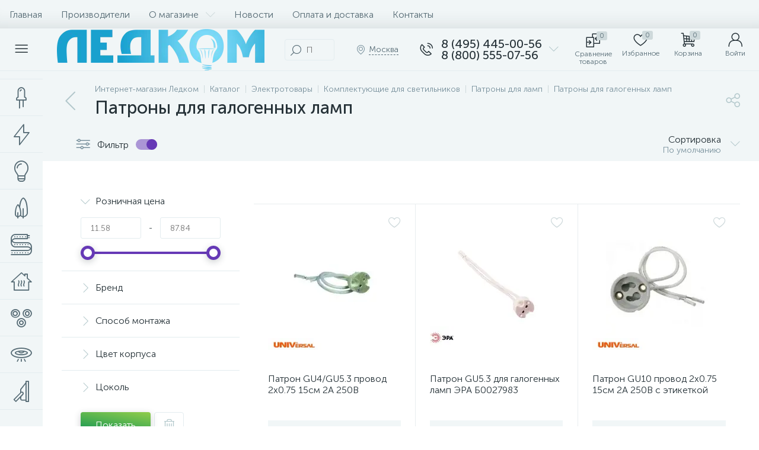

--- FILE ---
content_type: text/html; charset=UTF-8
request_url: https://led-comp.ru/electrika/komplektuyushchie-dlya-svetilnikov/patrony-lampovye/dlya-galogennykh-lamp/
body_size: 136295
content:
<!DOCTYPE html>
<html lang="ru">
	<head>
 
<!-- BEGIN JIVOSITE CODE {literal} -->

<!-- {/literal} END JIVOSITE CODE -->
 <meta http-equiv="X-UA-Compatible" content="IE=edge" />
 <meta name="viewport" content="width=device-width, initial-scale=1, maximum-scale=1, user-scalable=no" />
 <link rel="preload" href="/local/templates/enext/fonts/MuseoSansCyrl-300.woff2" as="font" type="font/woff2" crossorigin />
 <link rel="preload" href="/local/templates/enext/fonts/MuseoSansCyrl-500.woff2" as="font" type="font/woff2" crossorigin />
 <link rel="preload" href="/local/templates/enext/fonts/MuseoSansCyrl-700.woff2" as="font" type="font/woff2" crossorigin />
 <title>Патрон для галогенных ламп | Галогеновые патроны</title>
 <meta http-equiv="Content-Type" content="text/html; charset=UTF-8" />
<meta name="robots" content="index, follow" />
<meta name="keywords" content="Патроны для галогенных ламп" />
<meta name="description" content="Патроны для галогенных ламп в Москве: купить в интернет-магазине светильников ЛЕДКОМ. Выгодные цены и большой ассортимент товаров в наличии. Гарантия от производителя. Доставляем по всей России. Закажите онлайн или по телефону 8 800 555 07 56." />
<script data-skip-moving="true">(function(w, d, n) {var cl = "bx-core";var ht = d.documentElement;var htc = ht ? ht.className : undefined;if (htc === undefined || htc.indexOf(cl) !== -1){return;}var ua = n.userAgent;if (/(iPad;)|(iPhone;)/i.test(ua)){cl += " bx-ios";}else if (/Windows/i.test(ua)){cl += ' bx-win';}else if (/Macintosh/i.test(ua)){cl += " bx-mac";}else if (/Linux/i.test(ua) && !/Android/i.test(ua)){cl += " bx-linux";}else if (/Android/i.test(ua)){cl += " bx-android";}cl += (/(ipad|iphone|android|mobile|touch)/i.test(ua) ? " bx-touch" : " bx-no-touch");cl += w.devicePixelRatio && w.devicePixelRatio >= 2? " bx-retina": " bx-no-retina";if (/AppleWebKit/.test(ua)){cl += " bx-chrome";}else if (/Opera/.test(ua)){cl += " bx-opera";}else if (/Firefox/.test(ua)){cl += " bx-firefox";}ht.className = htc ? htc + " " + cl : cl;})(window, document, navigator);</script>
























 
 <!-- Yandex.Metrika counter -->
 
 <!-- /Yandex.Metrika counter -->
 
 
<link rel='preload' href='/local/templates/enext/fonts/uinext2020min.woff' as='font' type='font/woff' crossorigin />
<link rel='preload' href='/local/templates/enext/fonts/famin.woff' as='font' type='font/woff' crossorigin />
<link rel='preload' href='/local/templates/enext/fonts/efn/01-power-tools-efn.woff' as='font' type='font/woff' crossorigin />
<link rel='preload' href='/local/templates/enext/fonts/efn/05-electricity-efn.woff' as='font' type='font/woff' crossorigin />
<link rel='preload' href='/local/templates/enext/fonts/efn/06-hand-tools-efn.woff' as='font' type='font/woff' crossorigin />
<link rel='preload' href='/local/templates/enext/fonts/efn/07-building-materials-efn.woff' as='font' type='font/woff' crossorigin />
<link rel='preload' href='/local/templates/enext/fonts/efn/08-sanitary-ware-efn.woff' as='font' type='font/woff' crossorigin />
<link rel='preload' href='/local/templates/enext/fonts/efn/09-heating-cooling-efn.woff' as='font' type='font/woff' crossorigin />
<link rel='preload' href='/local/templates/enext/fonts/efn/10-security-fire-alarm-efn.woff' as='font' type='font/woff' crossorigin />
<link rel='preload' href='/local/templates/enext/fonts/efn/15-garden-efn.woff' as='font' type='font/woff' crossorigin />
<link rel='preload' href='/local/templates/enext/fonts/efn/20-camping-efn.woff' as='font' type='font/woff' crossorigin />
<link rel='preload' href='/local/templates/enext/fonts/efn/21-light-efn.woff' as='font' type='font/woff' crossorigin />
<link rel='preload' href='/local/templates/enext/fonts/efn/22-pet-shop-efn.woff' as='font' type='font/woff' crossorigin />
<link rel='preload' href='/local/templates/enext/fonts/efn/25-ventilation-efn.woff' as='font' type='font/woff' crossorigin />
<link rel='preload' href='/local/templates/enext/fonts/efn/26-special-equipment-efn.woff' as='font' type='font/woff' crossorigin />
<link rel='preload' href='/local/templates/enext/fonts/efn/28-industrial-equipment-efn.woff' as='font' type='font/woff' crossorigin />
<link rel='icon' type='image/png' href='/upload/enext/834/f1' />
<link rel='apple-touch-icon' href='/upload/enext/834/f1' />
<link rel='apple-touch-icon' sizes='180x180' href='/upload/enext/834/f1' />
<meta name='theme-color' content='#6639b6' />
<meta name='msapplication-navbutton-color' content='#6639b6' />
<meta name='apple-mobile-web-app-status-bar-style' content='#6639b6' />
<meta property="ya:interaction" content="XML_FORM" />
<meta property="ya:interaction:url" content="https://led-comp.ru/electrika/komplektuyushchie-dlya-svetilnikov/patrony-lampovye/dlya-galogennykh-lamp/?mode=xml" />
<meta property='og:title' content='Патроны для галогенных ламп' />
<meta property='og:description' content='Патроны для галогенных ламп в Москве: купить в интернет-магазине светильников ЛЕДКОМ. Выгодные цены и большой ассортимент товаров в наличии. Гарантия от производителя. Доставляем по всей России. Закажите онлайн или по телефону 8 800 555 07 56.' />
<meta property='og:url' content='https://led-comp.ru/electrika/komplektuyushchie-dlya-svetilnikov/patrony-lampovye/dlya-galogennykh-lamp/' />
<!-- dev2fun module opengraph -->
<meta property="og:title" content="Патрон для галогенных ламп | Галогеновые патроны"/>
<meta property="og:description" content="Патроны для галогенных ламп в Москве: купить в интернет-магазине светильников ЛЕДКОМ. Выгодные цены и большой ассортимент товаров в наличии. Гарантия от произво..."/>
<meta property="og:url" content="https://led-comp.ru/electrika/komplektuyushchie-dlya-svetilnikov/patrony-lampovye/dlya-galogennykh-lamp/"/>
<meta property="og:type" content="website"/>
<meta property="og:site_name" content="Интернет-магазин led-comp.ru"/>
<!-- /dev2fun module opengraph -->









	
 <style type="text/css">
 .bx-component-debug {display: none;}
 </style>
 <style type="text/css">
 .owl-carousel .animated{
 -webkit-animation-duration: 1000ms;
 animation-duration: 1000ms;
 }
 .iti__flag{
 display: none;
 }
 </style>
 
	<meta property="og:image" content="https://led-comp.ru/upload/enext/82f/logo.jpg" /><meta property="og:image:width" content="3820" /><meta property="og:image:height" content="774" /><link rel="image_src" href="https://led-comp.ru/upload/enext/82f/logo.jpg" /><!-- Zverushki\Microm --><script data-skip-moving="true">window.Zverushki=window.Zverushki||{};window.Zverushki.Microm={"Breadcrumb":"Disabled","Business":false,"Product":"Disabled","Article":false,"version":"2.2.1","format":{"json-ld":"Disabled","microdata":true},"execute":{"time":0,"scheme":{"Business":null,"Article":null}}};</script><!-- end Zverushki\Microm --></head>
	<body class="slide-menu-interface-2-0-1-inner smart-filter-view-left smart-filter-view-left-active short-card-panel-mobile" data-img-webp="true" data-js-lazyload="true" data-site-id="s1"><style> .catalog-section-pic{height:-moz-calc(100vw * .1374);height:-webkit-calc(100vw * .1374);height:calc(100vw * .1374);position:relative;background:#566b75}.slide-menu-option-1-active .catalog-section-pic{height:-moz-calc((100vw - 324px) * .1374);height:-webkit-calc((100vw - 324px) * .1374);height:calc((100vw - 324px) * .1374)}.slide-menu-interface-2-0-1-inner .catalog-section-pic,.slide-menu-option-2 .catalog-section-pic{height:-moz-calc((100vw - 72px) * .1374);height:-webkit-calc((100vw - 72px) * .1374);height:calc((100vw - 72px) * .1374)}.catalog-section-pic>a{position:absolute;left:0;right:0;top:0;bottom:0}.catalog-section-pic>a:link,.catalog-section-pic>a:visited{text-decoration:none}.catalog-section-pic img{width:100%;height:100%;object-fit:cover;position:absolute;left:50%;top:50%;-moz-transform:translate(-50%,-50%);-o-transform:translate(-50%,-50%);-webkit-transform:translate(-50%,-50%);transform:translate(-50%,-50%)}.catalog-section-links{display:flex;flex-wrap:nowrap;margin-left:-6px;margin-top:-6px;position:relative;overflow:hidden}.catalog-section-links.active{max-height:unset;flex-wrap:wrap;overflow:visible}.catalog-section-link,.catalog-section-link-tags-l{margin-left:6px;margin-top:6px;padding:9px 16px 8px;white-space:nowrap;border:2px solid #e3ecef;-moz-border-radius:5px;-webkit-border-radius:5px;-khtml-border-radius:5px;border-radius:5px}.catalog-section-link:link,.catalog-section-link:visited{color:#263238;text-decoration:none}.bx-no-touch .catalog-section-link:hover,.bx-touch .catalog-section-link:active{border-color:#78909c;background:#e3ecef}.bx-no-touch .catalog-section-link.active:hover,.bx-touch .catalog-section-link.active:active,.catalog-section-link.active{border-color:#6639b6;background:rgba(102,57,182,.16)}.catalog-section-link-btn-container{position:absolute;right:0;bottom:0;background:#fff}.catalog-section-links.active .catalog-section-link-btn-container{margin-left:6px;margin-top:6px;position:static}.catalog-section-link-btn-container-tags:before,.catalog-section-link-btn-container:before{width:74px;position:absolute;right:100%;top:0;bottom:0;content:"";background:-moz-linear-gradient(left,rgba(241,246,247,0) 0,#fff 86%,#fff 100%);background:-webkit-linear-gradient(left,rgba(241,246,247,0) 0,#fff 86%,#fff 100%);background:linear-gradient(to right,rgba(241,246,247,0) 0,#fff 86%,#fff 100%)}.catalog-section-links.active .catalog-section-link-btn-container:before{content:none}.catalog-section-link-btn,.catalog-section-link-btn-tags-b{display:flex;align-items:center;margin:0;border-color:#f1f6f7;background:#f1f6f7;cursor:pointer}.bx-no-touch .catalog-section-link-btn:hover,.bx-touch .catalog-section-link-btn:active{border-color:#f1f6f7;background:#f1f6f7}.catalog-section-link-btn-tags-b>span,.catalog-section-link-btn>span{padding-right:12px;-webkit-transition:.15s;-moz-transition:.15s;-o-transition:.15s;transition:.15s}.bx-no-touch .catalog-section-filter:hover .catalog-section-filter-block>i,.bx-no-touch .catalog-section-filter:hover .catalog-section-filter-block>span:not(.catalog-section-filter-count),.bx-no-touch .catalog-section-link-btn:hover>i,.bx-no-touch .catalog-section-link-btn:hover>span,.bx-no-touch .catalog-section-sort:hover .catalog-section-sort-arrow i,.bx-no-touch .catalog-section-sort:hover .catalog-section-sort-text,.bx-no-touch .catalog-section-sort:hover .catalog-section-sort-text>span,.bx-touch .catalog-section-filter:active .catalog-section-filter-block>i,.bx-touch .catalog-section-filter:active .catalog-section-filter-block>span:not(.catalog-section-filter-count),.bx-touch .catalog-section-link-btn:active>i,.bx-touch .catalog-section-link-btn:active>span,.bx-touch .catalog-section-sort:active .catalog-section-sort-arrow i,.bx-touch .catalog-section-sort:active .catalog-section-sort-text,.bx-touch .catalog-section-sort:active .catalog-section-sort-text>span{color:#6639b6}.catalog-section-link-btn-tags-b>i,.catalog-section-link-btn>i,.catalog-section-sort-arrow i{font-size:16px;color:#b2c7cb;-webkit-transition:.15s;-moz-transition:.15s;-o-transition:.15s;transition:.15s}.catalog-section-filter-links{display:flex;flex-wrap:wrap;margin-left:-6px;margin-top:-6px}.catalog-section-links+.catalog-section-filter-links{margin-top:6px}.catalog-section-filter-link{display:flex;align-items:center;justify-content:center;margin-left:6px;margin-top:6px;padding:8px 12px 7px;white-space:nowrap;-moz-border-radius:5px;-webkit-border-radius:5px;-khtml-border-radius:5px;border-radius:5px;background:#f1f6f7;cursor:pointer;-webkit-transition:.15s;-moz-transition:.15s;-o-transition:.15s;transition:.15s}.catalog-section-filter-toggle,.catalog-section-panel-block{align-items:center;display:flex}.bx-no-touch .catalog-section-filter-link:hover,.bx-touch .catalog-section-filter-link:active{background:#e3ecef}.catalog-section-filter-link>span{font-size:14px;color:#263238;line-height:17px;-webkit-transition:.15s;-moz-transition:.15s;-o-transition:.15s;transition:.15s}.bx-no-touch .catalog-section-filter-link:hover>span,.bx-touch .catalog-section-filter-link:active>span{text-decoration:line-through}.catalog-section-filter-link>i{margin-left:9px;font-size:12px;color:#b2c7cb;-webkit-transition:.15s;-moz-transition:.15s;-o-transition:.15s;transition:.15s}.bx-no-touch .catalog-section-filter-link:hover>i,.bx-touch .catalog-section-filter-link:active>i,.catalog-section-toggle>input:checked+span,.catalog-section-toggle>span+label+span{color:#263238}.catalog-section-container .catalog-section-collections,.catalog-section-prev{margin-top:32px}.catalog-section-panel-wrapper{width:100%;background:#f1f6f7}.catalog-section-panel.fixed{position:fixed;left:0;right:0;-webkit-box-shadow:0 0 32px rgba(38,50,56,.16);-moz-box-shadow:0 0 32px rgba(38,50,56,.16);box-shadow:0 0 32px rgba(38,50,56,.16);background:#f1f6f7;z-index:203}.slide-menu-option-1-active .catalog-section-panel.fixed{left:324px}.slide-menu-interface-2-0-1-inner .catalog-section-panel.fixed,.slide-menu-option-2 .catalog-section-panel.fixed{left:72px}.catalog-section-panel-block{width:100%;justify-content:space-between}.catalog-section-panel-block-reverse{flex-direction:row-reverse}.catalog-section-panel.fixed .catalog-section-panel-block{width:1176px;margin:0 auto}.container-ws .catalog-section-panel.fixed .catalog-section-panel-block{width:100%;margin:0;padding:0 32px}.catalog-section-filter{padding:16px 24px;cursor:pointer}.catalog-section-filter-block,.catalog-section-filter-toggle,.catalog-section-toggle{display:flex;align-items:center;justify-content:center}.catalog-section-filter-block>i,.catalog-section-filter-block>span:not(.catalog-section-filter-count){-webkit-transition:.15s;-moz-transition:.15s;-o-transition:.15s;transition:.15s}.catalog-section-filter-block>i{margin-right:12px;font-size:24px;color:#78909c}.catalog-section-filter-count{margin-left:6px;padding:2px 5px 1px;font-size:11px;color:#fff;line-height:13px;-moz-border-radius:3px;-webkit-border-radius:3px;-khtml-border-radius:3px;border-radius:3px;background:#6639b6}.catalog-section-filter-toggle>input,.catalog-section-toggle>input,.no-active-tags{display:none}.catalog-section-filter-toggle>label{width:36px;max-width:36px;height:18px;display:block;margin:0;position:relative;-moz-border-radius:9px;-webkit-border-radius:9px;-khtml-border-radius:9px;border-radius:9px;background:#ced9db;cursor:pointer;-webkit-transition:.3s;-moz-transition:.3s;-o-transition:.3s;transition:.3s}.catalog-section-filter-toggle>label:after,.catalog-section-toggle>label{-moz-border-radius:9px;-webkit-border-radius:9px;height:18px;-khtml-border-radius:9px}.catalog-section-filter-toggle>input:checked+label{background:rgba(102,57,182,.5)}.catalog-section-filter-toggle>label:after{width:18px;position:absolute;left:0;top:0;content:"";border-radius:9px;background:#78909c;-webkit-transition:.3s;-moz-transition:.3s;-o-transition:.3s;transition:.3s}.catalog-section-filter-toggle>input:checked+label:after{left:-moz-calc(100% - 18px);left:-webkit-calc(100% - 18px);left:calc(100% - 18px);background:#6639b6}.catalog-section-filter-container+.catalog-section-toggle{margin-left:24px}.catalog-section-toggle>input:checked+span+label+span,.catalog-section-toggle>span{color:#78909c}.catalog-section-toggle>label{width:36px;max-width:36px;display:block;margin:0 12px;position:relative;border-radius:9px;background:#ced9db;cursor:pointer}.catalog-section-toggle>label:after{width:18px;height:18px;position:absolute;right:0;top:0;content:"";-moz-border-radius:9px;-webkit-border-radius:9px;-khtml-border-radius:9px;border-radius:9px;background:#6639b6;-webkit-transition:.3s;-moz-transition:.3s;-o-transition:.3s;transition:.3s}.catalog-section-toggle>input:checked+span+label:after{right:-moz-calc(100% - 18px);right:-webkit-calc(100% - 18px);right:calc(100% - 18px)}.catalog-section-sort{padding:10px 0 10px 24px;position:relative;cursor:pointer}.catalog-section-sort-block{display:table}.catalog-section-sort-arrow,.catalog-section-sort-text{display:table-cell;vertical-align:middle}.catalog-section-sort-text{padding-right:16px;text-align:right;-webkit-transition:.15s;-moz-transition:.15s;-o-transition:.15s;transition:.15s}.catalog-section-sort-text>span{display:block;font-size:14px;color:#78909c;line-height:17px;-webkit-transition:.15s;-moz-transition:.15s;-o-transition:.15s;transition:.15s}.catalog-section-gifts{margin-top:64px}@media(max-width:1042px){.catalog-section-container{margin-top:-32px}.catalog-section-pic,.slide-menu-interface-2-0-1-inner .catalog-section-pic,.slide-menu-option-1-active .catalog-section-pic,.slide-menu-option-2 .catalog-section-pic{height:-moz-calc(100vw * .1374);height:-webkit-calc(100vw * .1374);height:calc(100vw * .1374)}.catalog-section-links{max-height:92px;flex-wrap:wrap;margin-top:12px}.catalog-section-filter-links{margin-top:12px}.catalog-section-filter-links+.catalog-section-collections,.catalog-section-filter-links+.catalog-section-prev,.catalog-section-links+.catalog-section-collections,.catalog-section-links+.catalog-section-prev{margin-top:18px}.catalog-section-container .catalog-section-collections{margin:0}.catalog-section-gifts,.catalog-section-prev+.catalog-section-collections{margin-top:32px}.catalog-section-toggle-wrapper{background:#f1f6f7}.catalog-section-panel{margin:0 -18px}.catalog-section-panel.fixed{margin:0;left:0}.slide-menu-interface-2-0-1-inner .catalog-section-panel.fixed,.slide-menu-option-1-active .catalog-section-panel.fixed,.slide-menu-option-2 .catalog-section-panel.fixed{left:0}.catalog-section-panel-block{display:table}.catalog-section-panel.fixed .catalog-section-panel-block{width:100%}.container-ws .catalog-section-panel.fixed .catalog-section-panel-block{padding:0}.catalog-section-filter-toggle,.catalog-section-sort-container{width:50%;display:table-cell;vertical-align:middle}.catalog-section-filter,.catalog-section-sort{padding:15px 0}.catalog-section-filter-block>i{margin-right:8px}.catalog-section-toggle{margin:0 18px}.catalog-section-sort-block{margin:0 auto}.catalog-section-sort-text{padding-right:10px}}@media(min-width:1043px){.catalog-section-container>div:first-child{margin-top:0}.catalog-section-container>.catalog-section-filter-links:first-child,.catalog-section-container>.catalog-section-links:first-child{margin-top:-6px}}@media(min-width:1043px) and (max-width:1271px){.slide-menu-option-1-active .catalog-section-pic{height:-moz-calc(100vw * .1374);height:-webkit-calc(100vw * .1374);height:calc(100vw * .1374)}.slide-menu-option-1-active .catalog-section-panel.fixed{left:0}.catalog-section-panel.fixed .catalog-section-panel-block{width:946px}}@media(min-width:1272px){.smart-filter-view-left-active .catalog-section-container,.smart-filter-view-left-active .catalog-section-gifts{width:-moz-calc(100% - 300px - 24px);width:-webkit-calc(100% - 300px - 24px);width:calc(100% - 300px - 24px);float:right}.catalog-section-filter-container.is-filter-left{display:flex;align-items:center}.catalog-section-filter-container.is-filter-left .catalog-section-filter{padding-right:12px;cursor:default}.catalog-section-filter-container.is-filter-left .catalog-section-filter-block>i,.catalog-section-filter-container.is-filter-left .catalog-section-filter-block>span:not(.catalog-section-filter-count){-webkit-transition:none;-moz-transition:none;-o-transition:none;transition:none}.bx-no-touch .catalog-section-filter-container.is-filter-left .catalog-section-filter:hover .catalog-section-filter-block>i,.bx-touch .catalog-section-filter-container.is-filter-left .catalog-section-filter:active .catalog-section-filter-block>i{color:#78909c}.bx-no-touch .catalog-section-filter-container.is-filter-left .catalog-section-filter:hover .catalog-section-filter-block>span:not(.catalog-section-filter-count),.bx-touch .catalog-section-filter-container.is-filter-left .catalog-section-filter:active .catalog-section-filter-block>span:not(.catalog-section-filter-count){color:#263238}}@media(min-width:1272px) and (max-width:1545px){.slide-menu-option-1-active .catalog-section-pic{height:-moz-calc(100vw * .1374);height:-webkit-calc(100vw * .1374);height:calc(100vw * .1374)}.slide-menu-option-1-active .catalog-section-panel.fixed{left:0}}.questions{border-radius:5px;border:1px solid #6639b6;overflow:hidden;margin-top:40px}.questions .heading{padding:10px;background-color:#6639b6;color:#fff}.questions .item{border-bottom:1px solid #6639b6;padding:10px}.questions .item:last-child{border-bottom:none}.questions .head{position:relative;font-size:18px;font-weight:700;padding-right:20px}.questions .answer{padding:10px;display:none}.questions .item.active .answer{height:auto}.questions .head::before{content:'';position:absolute;display:block;width:6px;height:6px;border-top:1px solid #2b2b2b;border-right:1px solid #2b2b2b;right:10px;top:50%;-webkit-transform:translateY(-50%) rotate(135deg);-ms-transform:translateY(-50%) rotate(135deg);transform:translateY(-50%) rotate(135deg);-webkit-transition:transform .3s;-o-transition:transform .3s;transition:transform .3s}.questions .item.active .head::before{-webkit-transform:translateY(-50%) rotate(-45deg);-ms-transform:translateY(-50%) rotate(-45deg);transform:translateY(-50%) rotate(-45deg)}.meta-tags{display:flex;flex-wrap:wrap;margin-left:-6px;margin-top:-6px;position:relative;overflow:hidden}.tags-new{margin-left:6px;margin-top:6px;padding:9px 16px 8px;white-space:nowrap;border:2px solid #e3ecef;-moz-border-radius:5px;-webkit-border-radius:5px;-khtml-border-radius:5px;border-radius:5px;margin-bottom:21px}.bx-no-touch .tags-new:hover,.bx-touch .tags-new:active{border-color:#78909c;background:#e3ecef;cursor:pointer}.catalog-section-link-tags{color:#263238!important;text-decoration:none!important}.catalog-section-link-btn-container-tags{position:absolute;right:0;background:#fff}.icon-arrow-down:before{content:"\e900"}.open-tags:before{content:"\e903"!important}@media(max-width:575px){.meta-tags{display:flex;flex-direction:column;flex-wrap:wrap;margin-left:-6px;margin-top:-6px;position:relative;overflow:hidden}}.catalog-section-container .catalog-section{margin-top:32px}.catalog-section{display:flex;flex-wrap:wrap}.container-ws .bx-catalog-element .catalog-section,.popup-panel .bx-catalog-element .catalog-section{margin-left:0;margin-right:0}.tabs__content .container-ws .catalog-section{margin-bottom:24px}.catalog-section:after,.catalog-section:before{content:none!important}.catalog-section [class*=col-]{margin-bottom:24px}.container-ws .catalog-section.card [class*=col-],.popup-panel .catalog-section.card [class*=col-]{margin-bottom:0;padding-left:0;padding-right:0}.container-ws .catalog-section.card [class*=col-]{width:16.66666667%}.popup-panel .catalog-section.card [class*=col-]{width:25%}.catalog-section.list [class*=col-],.catalog-section.price [class*=col-]{margin-bottom:0}.catalog-section-more{padding-bottom:22px}.container-ws .catalog-section-more,.popup-panel .catalog-section-more{padding:0}.catalog-section-more .btn{width:100%;height:48px}.catalog-section-desc{margin-top:46px}@media(max-width:1042px){.catalog-section:before{height:1px;display:block!important;content:""!important;background:#e8edef}.catalog-section.card.two_in_row:before,.catalog-section.list:before,.catalog-section.price:before{width:100%}.catalog-section-list+.catalog-section:before{content:none!important}.catalog-section-container .catalog-section{margin-top:0}.catalog-section-filter-links+.catalog-section,.catalog-section-links+.catalog-section{margin-top:18px}.catalog-section-prev+.catalog-section{margin-top:32px}.container-ws .bx-catalog-element .catalog-section,.popup-panel .bx-catalog-element .catalog-section{margin-left:-18px;margin-right:-18px}.catalog-section.card:not(.two_in_row){flex-direction:column}.tabs__content .container-ws .catalog-section{margin-bottom:0}.catalog-section [class*=col-]{margin-bottom:0}.container-ws .catalog-section.card [class*=col-],.popup-panel .catalog-section.card [class*=col-]{width:100%;padding-left:18px;padding-right:18px}.container-ws .catalog-section.card.two_in_row [class*=col-],.popup-panel .catalog-section.card.two_in_row [class*=col-]{width:50%}.catalog-section-more{margin:0 -18px;padding:0}.catalog-section-more .btn{-moz-border-radius:0;-webkit-border-radius:0;-khtml-border-radius:0;border-radius:0}.catalog-section-desc{margin-top:14px}}@media(min-width:1043px) and (max-width:1103px){.container-ws .catalog-section.card [class*=col-]{width:33.33333333%}.popup-panel .catalog-section.card [class*=col-]{width:33.33333333%}}@media(min-width:1104px) and (max-width:1271px){.container-ws .catalog-section.card [class*=col-]{width:25%}}@media(min-width:1272px){.smart-filter-view-left-active .container .catalog-section-container .catalog-section.card [class*=col-]{width:33.33333333%}}@media(min-width:1272px) and (max-width:1379px){.container-ws .catalog-section.card [class*=col-]{width:25%}.smart-filter-view-left-active .container-ws .catalog-section.card [class*=col-]{width:33.33333333%}}@media(min-width:1380px) and (max-width:1545px){.container-ws .catalog-section.card [class*=col-]{width:20%}.smart-filter-view-left-active .container-ws .catalog-section.card [class*=col-]{width:33.33333333%}}@media(min-width:1546px) and (max-width:1701px){.container-ws .catalog-section.card [class*=col-]{width:20%}.slide-menu-interface-2-0-1 .container-ws .catalog-section.card [class*=col-],.slide-menu-option-1-active .container-ws .catalog-section.card [class*=col-],.smart-filter-view-left-active .container-ws .catalog-section.card [class*=col-]{width:25%}.slide-menu-option-1-active.smart-filter-view-left-active .container-ws .catalog-section.card [class*=col-]{width:33.33333333%}}@media(min-width:1702px){.slide-menu-interface-2-0-1 .container-ws .catalog-section.card [class*=col-],.slide-menu-option-1-active .container-ws .catalog-section.card [class*=col-],.smart-filter-view-left-active .container-ws .catalog-section.card [class*=col-]{width:20%}}@media(min-width:1702px) and (max-width:1739px){.slide-menu-option-1-active.smart-filter-view-left-active .container-ws .catalog-section.card [class*=col-]{width:33.33333333%}}@media(min-width:1740px){.slide-menu-option-1-active.smart-filter-view-left-active .container-ws .catalog-section.card [class*=col-]{width:25%}}.bx-catalog-subscribe-popup-window{font-family:"Museo Sans Cyrl 300",sans-serif;font-size:16px;font-weight:300;overflow:hidden}.popup-window.bx-catalog-subscribe-popup-window.popup-window-with-titlebar{padding:0}.bx-catalog-subscribe-popup-window .popup-window-titlebar{width:100%;height:65px;display:table;padding:0 50px 0 32px;background-color:#f1f6f7}.bx-catalog-subscribe-popup-window .popup-window-titlebar-text{display:table-cell;vertical-align:middle;padding:0;font-family:"Museo Sans Cyrl 500",sans-serif;font-size:20px;font-weight:400;color:#263238;line-height:24px}.bx-catalog-subscribe-popup-window .popup-window-content{padding:18px 32px 0}.bx-catalog-subscribe-alert{padding-bottom:32px}.bx-catalog-subscribe-alert .alert{margin:0}.bx-catalog-subscribe-form-caption{margin:-3px 0 9px;font-size:16px;color:#263238;line-height:19px}.bx-catalog-subscribe-popup-window .popup-window-close-icon{width:50px;height:65px;display:flex;flex-direction:column;align-items:center;justify-content:center;position:absolute;right:0;top:0;-webkit-transition:all .15s ease 0s;-moz-transition:all .15s ease 0s;-o-transition:all .15s ease 0s;transition:all .15s ease 0s;cursor:pointer}.bx-catalog-subscribe-popup-window .popup-window-close-icon:after{content:none}.bx-catalog-subscribe-popup-window .popup-window-close-icon>i{font-size:16px;color:#78909c}.bx-no-touch .bx-catalog-subscribe-popup-window .popup-window-close-icon:hover>i,.bx-touch .bx-catalog-subscribe-popup-window .popup-window-close-icon:active>i{color:#6639b6}.bx-catalog-subscribe-popup-window .popup-window-buttons{padding:0 32px 32px}.bx-catalog-subscribe-popup-window .popup-window-buttons button{width:100%}.product-item-container{height:100%;display:flex;flex-direction:column;position:relative}.list .product-item-container,.price .product-item-container{height:auto;display:block}.product-item-container.hover{z-index:202}.product-item{width:100%;top:0;flex-grow:1;display:flex;flex-direction:column;padding:24px;-moz-box-sizing:border-box;-webkit-box-sizing:border-box;box-sizing:border-box;border:1px solid #e8edef;-moz-border-radius:4px;-webkit-border-radius:4px;-khtml-border-radius:4px;border-radius:4px;background-color:#fff;-webkit-transition:height .15s ease 0s,top .15s ease 0s,box-shadow .15s ease 0s;-moz-transition:height .15s ease 0s,top .15s ease 0s,box-shadow .15s ease 0s;-o-transition:height .15s ease 0s,top .15s ease 0s,box-shadow .15s ease 0s;transition:height .15s ease 0s,top .15s ease 0s,box-shadow .15s ease 0s}.container-ws .card .product-item,.list .product-item,.popup-panel .card .product-item,.price .product-item{border-left:none;border-top:none;-moz-border-radius:0;-webkit-border-radius:0;-khtml-border-radius:0;border-radius:0}.list .product-item,.price .product-item{flex-direction:row;border-right:none}.price .product-item{align-items:center;padding:12px}.list .product-item,.price .product-item{padding-left:42px}.container-ws .card .product-item,.popup-panel .card .product-item{border-right:1px solid #e8edef;border-bottom:1px solid #e8edef}.product-item-container.hover .product-item{min-height:-moz-calc(100% + 6px);min-height:-webkit-calc(100% + 6px);min-height:calc(100% + 6px);position:absolute;left:0;top:-3px;-webkit-box-shadow:0 0 36px rgba(85,104,110,.18);-moz-box-shadow:0 0 36px rgba(85,104,110,.18);box-shadow:0 0 36px rgba(85,104,110,.18)}.list .product-item-container.hover .product-item{padding-bottom:30px}.price .product-item-container.hover .product-item{padding-bottom:24px}.product-item-image-wrapper{width:100%;height:222px;display:table;position:relative}.list .product-item-image-wrapper{width:222px;min-width:222px;margin-right:24px}.price .product-item-image-wrapper{width:80px;height:80px;margin-right:18px}.product-item-image:link,.product-item-image:visited{display:table-cell;vertical-align:middle;text-align:center;text-decoration:none}.product-item-image>img{width:auto;height:auto;max-width:222px;max-height:222px}.price .product-item-image>img{max-width:80px;max-height:80px}.product-item-markers{position:absolute;left:-13px;right:-13px;top:-13px}.list .product-item-markers,.price .product-item-markers{left:0;right:0;top:0}.list .product-item-markers-icons,.product-item-markers-icons{max-width:203px;right:unset}.price .product-item-markers-icons{max-width:unset;right:0}.product-item-marker-container{max-width:100%;float:left;clear:left}.product-item-marker-container-hidden{display:none}.product-item-marker-container:not(.product-item-marker-container-hidden)+.product-item-marker-container{margin-top:4px}.product-item-marker{display:flex;align-items:center;padding:9px 12px 8px;-moz-border-radius:5px;-webkit-border-radius:5px;-khtml-border-radius:5px;border-radius:5px}.price .product-item-marker{padding-left:8px;padding-right:8px;-moz-border-radius:3px;-webkit-border-radius:3px;-khtml-border-radius:3px;border-radius:3px}.product-item-marker-discount{background:#d3115a}.product-item-marker-14px{padding-top:6px;padding-bottom:5px}.product-item-marker-24px{padding-top:7px;padding-bottom:6px}.price .product-item-marker,.price .product-item-marker-14px,.price .product-item-marker-24px{padding-top:3px;padding-bottom:2px}.product-item-marker>i{margin-right:7px;font-size:18px;color:#fff}.price .product-item-marker>i{margin-right:5px}.product-item-marker-14px>i{font-size:14px}.product-item-marker-24px>i{font-size:24px}.price .product-item-marker-14px>i,.price .product-item-marker-24px>i,.price .product-item-marker>i{font-size:11px}.product-item-marker>span{overflow:hidden;color:#fff;text-overflow:ellipsis;white-space:nowrap}.product-item-marker-14px>span{font-size:14px;line-height:17px}.product-item-marker-24px>span{font-size:24px;line-height:29px}.price .product-item-marker-14px>span,.price .product-item-marker-24px>span,.price .product-item-marker>span{font-size:11px;line-height:16px}.product-item-brand{width:90px;height:40px;display:flex;flex-direction:column;align-items:flex-start;justify-content:flex-end;position:absolute;left:0;bottom:0}.product-item-brand>img{width:auto;max-width:100%;height:auto;max-height:40px}.product-item-icons-container{display:table;padding:2px 5px;position:absolute;right:-10px;top:-6px;-moz-border-radius:2px;-webkit-border-radius:2px;-khtml-border-radius:2px;border-radius:2px;background-color:#fff}.list .product-item-icons-container{right:0}.price .product-item-icons-container{width:39px;position:static;margin-left:12px;padding:0;-moz-border-radius:0;-webkit-border-radius:0;-khtml-border-radius:0;border-radius:0;background:0 0}.product-item-delay,.product-item-delayed{display:table-cell;vertical-align:middle;padding:0 5px}.price .product-item-delay,.price .product-item-delayed{padding:0;text-align:center}.product-item-delay i,.product-item-delayed i{color:#ced9db;font-size:21px;cursor:pointer}.product-item-delayed i{color:#ffd200}.bx-no-touch .product-item-delay i:hover,.bx-touch .product-item-delay i:active{color:#b2c7cb}.product-item-delay-loader{width:21px;height:21px;position:relative}.product-item-delay-loader:after,.product-item-delay-loader>div,.product-item-delay-loader>div>span,.product-item-delay-loader>div>span:after{position:absolute;left:0;right:0;top:0;bottom:0}.product-item-delay-loader:after,.product-item-delay-loader>div>span:after{content:"";border:3px solid #e3ecef;-moz-border-radius:50%;-webkit-border-radius:50%;-khtml-border-radius:50%;border-radius:50%}.product-item-delay-loader>div{z-index:1;-webkit-animation:loaderRotate1 4.8s linear infinite;animation:loaderRotate1 4.8s linear infinite}.product-item-delay-loader>div>span{clip:rect(0,21px,21px,10.5px);-webkit-animation:loaderRotate2 1.2s linear infinite;animation:loaderRotate2 1.2s linear infinite}.product-item-delay-loader>div>span:after{clip:rect(0,21px,21px,10.5px);border:3px solid #6639b6;-webkit-animation:loaderRotate3 1.2s cubic-bezier(.77,0,.175,1) infinite;animation:loaderRotate3 1.2s cubic-bezier(.77,0,.175,1) infinite}.product-item-quick-view{max-width:100%;display:flex;align-items:center;padding:8px 12px 9px;position:absolute;left:-9999px;top:-9999px;-moz-border-radius:5px;-webkit-border-radius:5px;-khtml-border-radius:5px;border-radius:5px;background:rgba(69,90,100,.5);opacity:0;-webkit-transition:background .15s ease 0s,opacity .15s ease 0s;-moz-transition:background .15s ease 0s,opacity .15s ease 0s;-o-transition:background .15s ease 0s,opacity .15s ease 0s;transition:background .15s ease 0s,opacity .15s ease 0s;cursor:pointer}.product-item-container.hover .product-item-quick-view{left:50%;top:50%;opacity:1;-moz-transform:translate(-50%,-50%);-o-transform:translate(-50%,-50%);-webkit-transform:translate(-50%,-50%);transform:translate(-50%,-50%)}.bx-no-touch .product-item-quick-view:hover,.bx-touch .product-item-quick-view:active{background:rgba(69,90,100,.85)}.product-item-quick-view>i{padding-right:8px;font-size:24px;color:#fff}.price .product-item-quick-view>i,.product-item-button-container .btn>i{padding-right:0}.product-item-article,.product-item-quick-view>span{overflow:hidden;color:#fff;text-overflow:ellipsis;white-space:nowrap}.price .product-item-quick-view>span,.product-item-basket-props-input-radio label input[type=radio],.product-item-compare input[type=checkbox]{display:none}.product-item-article{height:17px;margin-top:16px;font-size:14px;color:#78909c;line-height:17px}.list .product-item-article,.price .product-item-article{height:auto;margin-top:6px;overflow:visible;white-space:normal}.product-item-title{height:38px;margin-top:6px;overflow:hidden}.list .product-item-title,.price .product-item-title{height:auto;margin-top:0;overflow:visible}.product-item-title>a:link,.product-item-title>a:visited{display:block;color:#263238;text-decoration:none}.list .product-item-title>a{font-family:"Museo Sans Cyrl 500",sans-serif;font-size:24px;line-height:29px}.bx-no-touch .product-item-price-container:hover .product-item-price-ranges-icon>i,.bx-no-touch .product-item-title>a:hover,.bx-touch .product-item-price-container:active .product-item-price-ranges-icon>i,.bx-touch .product-item-title>a:active{color:#6639b6}.product-item-rating{height:24px;display:flex;align-items:center;margin-top:6px}.list .product-item-rating,.price .product-item-rating{height:auto}.product-item-rating-val{margin-right:6px;padding:4px 8px 3px;font-family:"Museo Sans Cyrl 500",sans-serif;font-size:14px;color:#fff;line-height:17px;-moz-border-radius:5px;-webkit-border-radius:5px;-khtml-border-radius:5px;border-radius:5px;background:#008d55}.product-item-rating-val[data-rate="1"]{background:#d03913}.product-item-rating-val[data-rate="2"]{background:#ca6c00}.product-item-rating-val[data-rate="3"]{background:#a58900}.product-item-rating-val[data-rate="4"]{background:#568d00}.product-item-rating-reviews-count{font-size:14px;color:#78909c;line-height:17px}.list .product-item-preview-text,.list .product-item-properties-block{margin-top:18px}.product-item-properties-block{width:100%;display:table;table-layout:fixed;margin-top:12px}.product-item-properties{display:table-row}.product-item-properties:nth-child(odd){background-color:#f1f6f7}.product-item-properties-name,.product-item-properties-val{display:table-cell;vertical-align:middle;padding-top:8px;padding-bottom:7px;overflow:hidden;font-size:14px;line-height:17px;text-overflow:ellipsis}.list .product-item-properties-name,.list .product-item-properties-val{padding-bottom:8px;font-size:16px;line-height:19px}.product-item-properties-name{width:60%;padding-left:12px;padding-right:8px}.list .product-item-properties-name{width:20%;padding-left:16px}.container .list .product-item-properties-name{width:50%}.product-item-properties-val{padding-left:8px;padding-right:12px;font-family:"Museo Sans Cyrl 700",sans-serif}.list .product-item-properties-val{padding-right:16px}.list .product-item-advantages{display:flex;flex-wrap:wrap;margin-left:-12px;margin-top:12px}.list .product-item-advantages-item{margin-left:12px;margin-top:12px;position:relative;cursor:pointer}.list .product-item-advantages-item-pic{display:flex;flex-direction:column;align-items:center;justify-content:center}.list .product-item-advantages-item-tooltip{width:162px;margin:0 0 10px -81px;padding:7px 12px 9px;position:absolute;left:-9999px;bottom:100%;font-size:14px;color:#fff;text-align:center;line-height:17px;-moz-border-radius:5px;-webkit-border-radius:5px;-khtml-border-radius:5px;border-radius:5px;background:#000;opacity:0;-moz-transform:translate3d(0,-10px,0);-o-transform:translate3d(0,-10px,0);-webkit-transform:translate3d(0,-10px,0);transform:translate3d(0,-10px,0);-webkit-transition:opacity .3s ease 0s,transform .3s ease 0s;-moz-transition:opacity .3s ease 0s,transform .3s ease 0s;-o-transition:opacity .3s ease 0s,transform .3s ease 0s;transition:opacity .3s ease 0s,transform .3s ease 0s;z-index:200}.list .product-item-advantages-item-tooltip:after{position:absolute;left:50%;top:100%;margin-left:-6px;content:"";border-left:6px solid transparent;border-right:6px solid transparent;border-top:6px solid #000}.bx-no-touch .list .product-item-advantages-item:hover .product-item-advantages-item-tooltip,.bx-touch .list .product-item-advantages-item:active .product-item-advantages-item-tooltip{left:50%;opacity:.85;-moz-transform:translate3d(0,0,0) rotate3d(0,0,0,0);-o-transform:translate3d(0,0,0) rotate3d(0,0,0,0);-webkit-transform:translate3d(0,0,0) rotate3d(0,0,0,0);transform:translate3d(0,0,0) rotate3d(0,0,0,0)}.product-item-info-container{width:100%;display:table;height:70px;margin-top:auto;padding-top:12px}.product-item-container.hover .product-item-info-container{height:auto;min-height:70px}.product-item-info-block{max-width:0;display:table-cell;vertical-align:bottom}.product-item-info{width:100%;display:table}.list .product-item-info{width:auto;display:block}.price .product-item-info{display:block}.list .product-item-info{flex-grow:1}.price .product-item-info{width:20%}.product-item-blocks{max-width:0;display:table-cell;vertical-align:middle}.list .product-item-blocks{width:240px;min-width:240px;max-width:unset;display:flex;flex-direction:column;justify-content:space-between;margin-left:32px}.list .product-item-block{display:flex;flex-direction:column;align-items:flex-end;text-align:right}.product-item-hidden{position:absolute;left:-9999px;opacity:0;-webkit-transition:opacity .15s ease 0s;-moz-transition:opacity .15s ease 0s;-o-transition:opacity .15s ease 0s;transition:opacity .15s ease 0s}.product-item-container.hover .product-item-hidden{position:static;opacity:1}.price .product-item-basket-props-col,.price .product-item-scu-col{width:240px;margin-left:24px}.price .product-item-sale{flex-grow:1;display:flex;align-items:center;margin-left:24px}.price .product-item-sale-col{flex-grow:1;display:flex;flex-direction:column;align-items:flex-end;text-align:right}[data-entity=sku-block]:last-child{margin-bottom:18px}.list [data-entity=sku-block],.price [data-entity=sku-block]+[data-entity=sku-block]{margin-top:12px}.list [data-entity=sku-block]:last-child,.price [data-entity=sku-block]:last-child{margin-bottom:0}.product-item-scu-container{padding-bottom:12px}.list .product-item-scu-container,.price .product-item-scu-container{padding-bottom:0}.product-item-scu-title{overflow:hidden;color:#263238;text-overflow:ellipsis;white-space:nowrap}.product-item-scu-title>span{padding-left:3px;font-size:14px;color:#78909c;line-height:17px}.product-item-scu-block{margin-top:2px}.product-item-scu-item-list{margin:0 0 0-6px;padding:0;overflow:hidden;list-style:none}.product-item-scu-item-color,.product-item-scu-item-text{float:left;margin-left:6px;margin-top:6px;-moz-border-radius:5px;-webkit-border-radius:5px;-khtml-border-radius:5px;border-radius:5px;cursor:pointer;-webkit-transition:all .15s ease 0s;-moz-transition:all .15s ease 0s;-o-transition:all .15s ease 0s;transition:all .15s ease 0s}.product-item-scu-item-color{width:36px;height:36px;position:relative;overflow:hidden;background-position:center;background-repeat:no-repeat;background-size:cover}.product-item-scu-item-color.notallowed{background-image:none!important;background-color:#f1f6f7!important}.product-item-scu-item-color:after,.product-item-scu-item-color:before{position:absolute;left:0;top:0;right:0;bottom:0;-moz-border-radius:5px;-webkit-border-radius:5px;-khtml-border-radius:5px;border-radius:5px}.product-item-scu-item-color:before{content:none;border:4px solid transparent}.bx-no-touch .product-item-scu-item-color:hover:before,.bx-touch .product-item-scu-item-color:active:before,.product-item-scu-item-color.selected:before{content:"";border-color:#fff}.product-item-scu-item-color:after{content:"";border:2px solid #e3ecef}.bx-no-touch .product-item-scu-item-color:hover:after,.bx-touch .product-item-scu-item-color:active:after{border-color:#78909c}.bx-no-touch .product-item-scu-item-color.selected:hover:after,.bx-touch .product-item-scu-item-color.selected:active:after,.product-item-scu-item-color.selected:after{border-color:#6639b6}.product-item-scu-item-text{padding:8px 15px 7px;color:#263238;border:2px solid #e3ecef}.product-item-scu-item-text.notallowed{color:#ced9db;border-color:transparent;background:#f1f6f7}.bx-no-touch .product-item-scu-item-text:hover,.bx-touch .product-item-scu-item-text:active{color:#263238;border-color:#78909c;background:#e3ecef}.bx-no-touch .product-item-scu-item-text.selected:hover,.bx-touch .product-item-scu-item-text.selected:active,.product-item-scu-item-text.selected{color:#263238;border-color:#6639b6;background:rgba(102,57,182,.16)}.product-item-basket-props-container:last-child{margin-bottom:8px}.list .product-item-basket-props-container,.price .product-item-basket-props-container+.product-item-basket-props-container{margin-top:12px}.list .product-item-basket-props-container:last-child,.price .product-item-basket-props-container:last-child{margin-bottom:0}.product-item-basket-props-title{font-size:14px;color:#455a64;line-height:17px}.product-item-basket-props-block{margin-top:9px;padding-bottom:7px}.list .product-item-basket-props-block,.price .product-item-basket-props-block{max-width:240px;padding-bottom:0}.list .product-item-scu-container .product-item-basket-props-block,.price .product-item-scu-container .product-item-basket-props-block,.product-item-scu-container .product-item-basket-props-block{padding-bottom:0}.product-item-basket-props-input-radio label{min-height:auto;display:table;padding:0;font-weight:300;cursor:pointer}.product-item-basket-props-input-radio label:last-child{margin:0}.product-item-basket-props-input-radio label .check-container{display:table-cell;vertical-align:middle}.product-item-basket-props-input-radio label .check{width:18px;height:18px;display:flex;flex-direction:column;align-items:center;justify-content:center;-moz-border-radius:9px;-webkit-border-radius:9px;-khtml-border-radius:9px;border-radius:9px;-webkit-transition:all .15s ease 0s;-moz-transition:all .15s ease 0s;-o-transition:all .15s ease 0s;transition:all .15s ease 0s;background-color:#ced9db}.bx-no-touch .product-item-basket-props-input-radio label:hover .check,.bx-touch .product-item-basket-props-input-radio label:active .check{background-color:#78909c}.product-item-basket-props-input-radio label.disabled .check{background-color:#ced9db}.product-item-basket-props-input-radio label input[type=radio]:checked+.check-container .check{background-color:#6639b6}.product-item-basket-props-input-radio label .check i{display:none;font-size:12px;color:#fff}.product-item-basket-props-input-radio label input[type=radio]:checked+.check-container .check i,.product-item-compare input[type=checkbox]:checked~.product-item-compare-checkbox>i{display:inline-block}.product-item-basket-props-input-radio label .text{display:table-cell;vertical-align:middle;padding-left:9px;font-size:14px;color:#455a64;line-height:17px}.product-item-basket-props-input-radio label.disabled .text{color:#78909c}.product-item-basket-props-input-radio label .text>span{margin-left:3px;padding:0 5px;font-size:11px;color:#78909c;-moz-border-radius:4px;-webkit-border-radius:4px;-khtml-border-radius:4px;border-radius:4px;background-color:#e3ecef}.product-item-basket-props-input-radio label.disabled .text>span{color:#ced9db;background-color:#f1f6f7}.product-item-price-container{position:relative}.product-item-price{overflow:hidden;text-overflow:ellipsis;white-space:nowrap}.product-item-price-current{font-family:"Museo Sans Cyrl 700",sans-serif;font-size:20px;color:#000;line-height:24px}.list .product-item-price-current{font-size:24px;line-height:29px}.product-item-price-from,.product-item-price-measure{color:#263238}.product-item-price-not-set{color:#78909c}.product-item-price-economy,.product-item-price-old{overflow:hidden;font-size:14px;text-overflow:ellipsis;line-height:17px;white-space:nowrap}.product-item-price-old{color:#566b75;text-decoration:line-through}.product-item-price-economy{color:#6639b6}.product-item-price-ranges-icon>i{font-size:18px;color:#ced9db;-webkit-transition:all .15s ease 0s;-moz-transition:all .15s ease 0s;-o-transition:all .15s ease 0s;transition:all .15s ease 0s}.product-item-ranges-container{margin-bottom:12px;position:absolute;left:-9999px;bottom:100%;overflow:hidden;-moz-border-radius:5px;-webkit-border-radius:5px;-khtml-border-radius:5px;border-radius:5px;-webkit-box-shadow:0 0 24px rgba(85,104,110,.36);-moz-box-shadow:0 0 24px rgba(85,104,110,.36);box-shadow:0 0 24px rgba(85,104,110,.36);background:#f1f6f7;opacity:0;-moz-transform:translate3d(0,-10px,0);-o-transform:translate3d(0,-10px,0);-webkit-transform:translate3d(0,-10px,0);transform:translate3d(0,-10px,0);-webkit-transition:opacity .3s ease 0s,transform .3s ease 0s;-moz-transition:opacity .3s ease 0s,transform .3s ease 0s;-o-transition:opacity .3s ease 0s,transform .3s ease 0s;transition:opacity .3s ease 0s,transform .3s ease 0s;z-index:200}.list .product-item-ranges-container,.price .product-item-ranges-container{margin-right:18px;margin-bottom:0;left:unset;right:-9999px;top:0;bottom:unset;-moz-transform:translate3d(-10px,0,0);-o-transform:translate3d(-10px,0,0);-webkit-transform:translate3d(-10px,0,0);transform:translate3d(-10px,0,0)}.bx-no-touch .product-item-price-container:hover .product-item-ranges-container,.bx-touch .product-item-price-container:active .product-item-ranges-container{left:0;opacity:1;-moz-transform:translate3d(0,0,0) rotate3d(0,0,0,0);-o-transform:translate3d(0,0,0) rotate3d(0,0,0,0);-webkit-transform:translate3d(0,0,0) rotate3d(0,0,0,0);transform:translate3d(0,0,0) rotate3d(0,0,0,0)}.bx-no-touch .list .product-item-price-container:hover .product-item-ranges-container,.bx-no-touch .price .product-item-price-container:hover .product-item-ranges-container,.bx-touch .list .product-item-price-container:active .product-item-ranges-container,.bx-touch .price .product-item-price-container:active .product-item-ranges-container{left:unset;right:100%}.product-item-ranges{display:table;table-layout:fixed;white-space:nowrap}.product-item-ranges .product-item-properties-name{width:auto}.list .product-item-ranges .product-item-properties-name,.list .product-item-ranges .product-item-properties-val{padding-bottom:7px;font-size:14px;line-height:17px}.list .product-item-ranges .product-item-properties-name{width:auto;padding-left:12px}.list .product-item-button-container .btn>i,.list .product-item-ranges .product-item-properties-val{padding-right:12px}.product-item-offers-count{margin-top:6px;font-size:14px;color:#78909c;line-height:17px}.product-item-quantity{display:flex;align-items:center;margin-top:6px}.product-item-quantity-icon{font-size:16px;color:#008d55}.product-item-quantity-not-avl .product-item-quantity-icon{color:#b2c7cb}.product-item-quantity-val{padding-left:6px;overflow:hidden;color:#78909c;text-overflow:ellipsis;white-space:nowrap}.price [data-entity=quantity-block]{width:160px;margin-left:24px}.product-item-amount{display:table;margin-top:18px}.price .product-item-amount{margin-top:0}.price .product-item-amount+.product-item-amount{margin-top:18px}.product-item-amount-btn-minus,.product-item-amount-btn-plus,.product-item-amount-input,.product-item-amount-measure{display:table-cell;vertical-align:middle}.product-item-amount-btn-minus:link,.product-item-amount-btn-minus:visited,.product-item-amount-btn-plus:link,.product-item-amount-btn-plus:visited{width:36px;height:36px;color:#78909c;text-align:center;text-decoration:none;background:#f1f6f7}.product-item-amount-btn-minus{-moz-border-radius:5px 0 0 5px;-webkit-border-radius:5px 0 0 5px;-khtml-border-radius:5px 0 0 5px;border-radius:5px 0 0 5px}.product-item-amount-btn-plus{-moz-border-radius:0 5px 5px 0;-webkit-border-radius:0 5px 5px 0;-khtml-border-radius:0 5px 5px 0;border-radius:0 5px 5px 0}.bx-no-touch .product-item-amount-btn-minus:not(.product-item-amount-btn-disabled):hover,.bx-no-touch .product-item-amount-btn-plus:not(.product-item-amount-btn-disabled):hover,.bx-touch .product-item-amount-btn-minus:not(.product-item-amount-btn-disabled):active,.bx-touch .product-item-amount-btn-plus:not(.product-item-amount-btn-disabled):active{color:#6639b6;background:#e3ecef}.product-item-amount-btn-disabled:link,.product-item-amount-btn-disabled:visited{color:#ced9db;cursor:default}.product-item-amount-input{width:48px;height:36px;padding:0;font-family:"Museo Sans Cyrl 300",sans-serif;font-size:16px;color:#263238;text-align:center;border:0;-webkit-appearance:none;background:#f1f6f7}.product-item-amount-input:focus{outline:0}.product-item-amount-measure{padding-left:12px;color:#263238;white-space:nowrap}.product-item-total-cost{margin-top:18px;font-size:14px;color:#78909c;line-height:17px}.price .product-item-total-cost{margin-top:6px}.product-item-total-cost>span{margin-left:6px;font-family:"Museo Sans Cyrl 700",sans-serif;color:#263238}.product-item-compare{margin-top:18px}.list .product-item-compare,.price .product-item-compare{position:absolute;left:12px;top:12px;margin-top:0}.product-item-compare label{display:flex;margin:0;font-weight:300;cursor:pointer}.product-item-compare-checkbox{width:18px;height:18px;display:flex;flex-direction:column;align-items:center;justify-content:center;-moz-border-radius:3px;-webkit-border-radius:3px;-khtml-border-radius:3px;border-radius:3px;background:#e3ecef;-webkit-transition:all .15s ease 0s;-moz-transition:all .15s ease 0s;-o-transition:all .15s ease 0s;transition:all .15s ease 0s}.bx-no-touch .product-item-compare label:hover .product-item-compare-checkbox,.bx-touch .product-item-compare label:active .product-item-compare-checkbox{background:#78909c}.product-item-compare input[type=checkbox]:checked~.product-item-compare-checkbox{background:#6639b6}.product-item-compare-checkbox>i{display:none;font-size:12px;color:#fff}.product-item-compare-title{margin-left:9px;color:#78909c;-webkit-transition:all .15s ease 0s;-moz-transition:all .15s ease 0s;-o-transition:all .15s ease 0s;transition:all .15s ease 0s}.bx-no-touch .product-item-compare label:hover .product-item-compare-title,.bx-touch .product-item-compare label:active .product-item-compare-title,.product-item-compare input[type=checkbox]:checked~.product-item-compare-title{color:#263238}.product-item-button-container{width:45px;display:table-cell;vertical-align:bottom}.list .product-item-button-container{width:auto;max-width:100%;display:block;margin-top:18px}.price .product-item-button-container{display:block;margin-left:24px}.product-item-button-container .btn{width:100%;padding:0}.list .product-item-button-container .btn{width:auto;max-width:100%;padding:0 24px}.product-item-button-container .btn>span:not(.btn-loader){display:none}.list .product-item-button-container .btn>span:not(.btn-loader){display:block}@media (max-width:1042px){.product-item-container{height:auto!important;display:block;margin-left:-18px;margin-right:-18px;position:static}.container-ws .card .product-item,.popup-panel .card .product-item,.product-item{border-right:none}.container-ws .card .product-item,.list .product-item,.popup-panel .card .product-item,.price .product-item,.product-item{display:block;padding:18px;border-left:none;border-top:none;-moz-border-radius:0;-webkit-border-radius:0;-khtml-border-radius:0;border-radius:0}.card.two_in_row .product-item,.container-ws .card.two_in_row .product-item,.list .product-item,.popup-panel .card.two_in_row .product-item,.price .product-item{border-right:1px solid #e8edef}.card.two_in_row [class*=col-]:nth-child(2n+2) .product-item,.container-ws .card.two_in_row [class*=col-]:nth-child(2n+2) .product-item,.list [class*=col-]:nth-child(2n+2) .product-item,.popup-panel .card.two_in_row [class*=col-]:nth-child(2n+2) .product-item,.price [class*=col-]:nth-child(2n+2) .product-item{border-right:1px solid transparent}.card.one_in_row_list .product-item,.container-ws .card.one_in_row_list .product-item,.popup-panel .card.one_in_row_list .product-item{display:table}.product-item-container.hover .product-item{min-height:unset;position:static;-webkit-box-shadow:none;-moz-box-shadow:none;box-shadow:none}.list .product-item-container.hover .product-item,.price .product-item-container.hover .product-item{padding-bottom:18px}.card.one_in_row_list .product-item-image-wrapper{width:112px;height:auto;float:none;display:table-cell;vertical-align:top;padding-right:12px;position:static}.card.one_in_row_list .product-item-image{width:100px;height:100px;position:relative}.card.one_in_row_list .product-item-image>img{max-width:100px;max-height:100px}.list .product-item-markers,.price .product-item-markers,.product-item-markers{left:-6px;right:-6px;top:-6px}.list .product-item-markers-icons,.price .product-item-markers-icons,.product-item-markers-icons{max-width:unset;right:-6px}.card.one_in_row_list .product-item-marker,.card.two_in_row .product-item-marker,.list .product-item-marker{padding-left:8px;padding-right:8px;-moz-border-radius:3px;-webkit-border-radius:3px;-khtml-border-radius:3px;border-radius:3px}.card.one_in_row_list .product-item-marker,.card.one_in_row_list .product-item-marker-14px,.card.one_in_row_list .product-item-marker-24px,.card.two_in_row .product-item-marker,.card.two_in_row .product-item-marker-14px,.card.two_in_row .product-item-marker-24px,.list .product-item-marker,.list .product-item-marker-14px,.list .product-item-marker-24px{padding-top:3px;padding-bottom:2px}.card.one_in_row_list .product-item-marker>i,.card.two_in_row .product-item-marker>i,.list .product-item-marker>i{margin-right:5px}.card.one_in_row_list .product-item-marker-14px>i,.card.one_in_row_list .product-item-marker-24px>i,.card.one_in_row_list .product-item-marker>i,.card.two_in_row .product-item-marker-14px>i,.card.two_in_row .product-item-marker-24px>i,.card.two_in_row .product-item-marker>i,.list .product-item-marker-14px>i,.list .product-item-marker-24px>i,.list .product-item-marker>i{font-size:11px}.card.one_in_row_list .product-item-marker-14px>span,.card.one_in_row_list .product-item-marker-24px>span,.card.one_in_row_list .product-item-marker>span,.card.two_in_row .product-item-marker-14px>span,.card.two_in_row .product-item-marker-24px>span,.card.two_in_row .product-item-marker>span,.list .product-item-marker-14px>span,.list .product-item-marker-24px>span,.list .product-item-marker>span{font-size:11px;line-height:16px}.card.one_in_row_list .product-item-brand,.card.two_in_row .product-item-article,.card.two_in_row .product-item-brand{display:none}.product-item-article{white-space:normal}.card.one_in_row_list .product-item-article{margin-top:0}.product-item-article,.product-item-title{height:auto;overflow:visible}.card.two_in_row .product-item-title,.list .product-item-title,.price .product-item-title{height:55px;margin-top:12px;overflow:hidden}.card.one_in_row_list .product-item-title{width:100%;float:left;margin-top:6px}.card.two_in_row .product-item-title>a,.price .product-item-title>a{font-size:14px}.list .product-item-title>a{font-family:"Museo Sans Cyrl 300",sans-serif;font-size:14px;line-height:19px}.product-item-rating{height:auto}.card.two_in_row .product-item-rating{display:none}.card.one_in_row_list .product-item-rating{width:100%;float:left}.product-item-info-container{height:auto;margin-top:unset}.card.two_in_row .product-item-info-container{height:50px}.card.one_in_row_list .product-item-info-container{float:left}.product-item-container.hover .product-item-info-container{min-height:unset}.price .product-item-info{width:auto}.list .product-item-blocks{width:100%;height:38px;min-width:unset;flex-direction:row;align-items:center;margin-left:0;margin-top:12px}.list .product-item-block{display:block;text-align:left}.list .product-item-block:first-child{max-width:-moz-calc(100% - 34px);max-width:-webkit-calc(100% - 34px);max-width:calc(100% - 34px)}.product-item-hidden{position:static;opacity:1}.card.two_in_row .product-item-hidden{display:none}.price .product-item-sale{height:38px;justify-content:space-between;margin-left:0;margin-top:12px}.price .product-item-sale-col{max-width:-moz-calc(100% - 34px);max-width:-webkit-calc(100% - 34px);max-width:calc(100% - 34px);display:block;text-align:left}.card.two_in_row .product-item-price-current,.list .product-item-price-current,.price .product-item-price-current{font-size:16px;line-height:19px}.card.two_in_row .product-item-price-from,.card.two_in_row .product-item-price-measure,.card.two_in_row .product-item-price-not-set,.list .product-item-price-from,.list .product-item-price-measure,.list .product-item-price-not-set,.price .product-item-price-from,.price .product-item-price-measure,.price .product-item-price-not-set{font-size:14px;line-height:17px}.card.two_in_row .product-item-price-economy{display:none}.list .product-item-ranges-container,.price .product-item-ranges-container{margin-right:0;margin-bottom:12px;left:-9999px;right:unset;top:unset;bottom:100%;-moz-transform:translate3d(0,-10px,0);-o-transform:translate3d(0,-10px,0);-webkit-transform:translate3d(0,-10px,0);transform:translate3d(0,-10px,0)}.bx-no-touch .list .product-item-price-container:hover .product-item-ranges-container,.bx-no-touch .price .product-item-price-container:hover .product-item-ranges-container,.bx-touch .list .product-item-price-container:active .product-item-ranges-container,.bx-touch .price .product-item-price-container:active .product-item-ranges-container{left:0;right:unset}.card.one_in_row_list .product-item-amount-measure{padding-left:6px}.card.one_in_row_list .product-item-compare,.card.one_in_row_list .product-item-total-cost{width:100%;float:left}.card.two_in_row .product-item-button-container,.list .product-item-button-container,.price .product-item-button-container{width:34px}.list .product-item-button-container{max-width:unset;margin-top:0}.price .product-item-button-container{margin-left:0}.card.two_in_row .product-item-button-container .btn,.list .product-item-button-container .btn,.price .product-item-button-container .btn{height:32px}.list .product-item-button-container .btn{width:100%;max-width:unset;padding:0}.card.two_in_row .product-item-button-container .btn>i,.list .product-item-button-container .btn>i,.price .product-item-button-container .btn>i{font-size:16px}.list .product-item-button-container .btn>i{padding-right:0}.list .product-item-button-container .btn>span:not(.btn-loader){display:none}.card.two_in_row .product-item-button-container.product-item-props-mode>:not(a),.card.two_in_row .product-item-button-container.product-item-sku-mode>:not(a),.list .product-item-button-container.product-item-props-mode>:not(a),.list .product-item-button-container.product-item-sku-mode>:not(a),.price .product-item-button-container.product-item-props-mode>:not(a),.price .product-item-button-container.product-item-sku-mode>:not(a){display:none!important}.card.two_in_row .product-item-button-container.product-item-props-mode>a,.card.two_in_row .product-item-button-container.product-item-sku-mode>a,.list .product-item-button-container.product-item-props-mode>a,.list .product-item-button-container.product-item-sku-mode>a,.price .product-item-button-container.product-item-props-mode>a,.price .product-item-button-container.product-item-sku-mode>a{display:inline-flex!important}}@media (max-width:518px){.card.two_in_row .product-item-image-wrapper,.list .product-item-image-wrapper,.price .product-item-image-wrapper{height:auto;display:block;padding-top:100%}.list .product-item-image-wrapper,.price .product-item-image-wrapper{width:100%;margin-right:0}.card.two_in_row .product-item-image,.list .product-item-image,.price .product-item-image{width:100%;height:100%;display:flex;flex-direction:column;align-items:center;justify-content:center;position:absolute;left:0;top:0}.card.two_in_row .product-item-image>img,.list .product-item-image>img,.price .product-item-image>img{max-width:100%;max-height:100%}}@media (min-width:519px) and (max-width:1042px){.list .product-item-image-wrapper,.price .product-item-image-wrapper{width:100%;height:222px;margin-right:0}.price .product-item-image>img{max-width:222px;max-height:222px}}@media (min-width:1043px){.container-ws .catalog-section-gifts .sale-products-gift [class*=col-]:nth-child(1) .product-item,.container-ws .catalog-section-gifts .sale-products-gift [class*=col-]:nth-child(2) .product-item,.container-ws .catalog-section-gifts .sale-products-gift [class*=col-]:nth-child(3) .product-item,.container-ws .catalog-section.card [class*=col-]:nth-child(1) .product-item,.container-ws .catalog-section.card [class*=col-]:nth-child(2) .product-item,.container-ws .catalog-section.card [class*=col-]:nth-child(3) .product-item,.container-ws .product-item-detail-gifts .sale-products-gift [class*=col-]:nth-child(1) .product-item,.container-ws .product-item-detail-gifts .sale-products-gift [class*=col-]:nth-child(2) .product-item,.popup-panel .catalog-section.card [class*=col-]:nth-child(1) .product-item,.popup-panel .catalog-section.card [class*=col-]:nth-child(2) .product-item,.popup-panel .catalog-section.card [class*=col-]:nth-child(3) .product-item,.popup-panel .product-item-detail-gifts .sale-products-gift [class*=col-]:nth-child(1) .product-item,.popup-panel .product-item-detail-gifts .sale-products-gift [class*=col-]:nth-child(2) .product-item{border-top:1px solid #e8edef}}@media (min-width:1043px) and (max-width:1103px){.container-ws .catalog-section-gifts .sale-products-gift [class*=col-]:nth-child(3n+3) .product-item,.container-ws .catalog-section.card [class*=col-]:nth-child(3n+3) .product-item,.container-ws .product-item-detail-gifts .sale-products-gift [class*=col-]:nth-child(2n+2) .product-item,.popup-panel .catalog-section.card [class*=col-]:nth-child(3n+3) .product-item,.popup-panel .product-item-detail-gifts .sale-products-gift [class*=col-]:nth-child(2n+2) .product-item{border-right:none}.product-item-image-wrapper{height:163px}.list .product-item-image-wrapper{width:163px}.product-item-image>img{max-width:163px;max-height:163px}.product-item-markers-icons{max-width:145px}.list .product-item-properties-name{width:50%}.product-item-amount-measure{padding-left:6px}}@media (min-width:1104px) and (max-width:1271px){.container-ws .catalog-section-gifts .sale-products-gift [class*=col-]:nth-child(4) .product-item,.container-ws .catalog-section.card [class*=col-]:nth-child(4) .product-item,.container-ws .product-item-detail-gifts .sale-products-gift [class*=col-]:nth-child(4) .product-item,.popup-panel .catalog-section.card [class*=col-]:nth-child(4) .product-item,.popup-panel .product-item-detail-gifts .sale-products-gift [class*=col-]:nth-child(3) .product-item{border-top:1px solid #e8edef}.container-ws .catalog-section-gifts .sale-products-gift [class*=col-]:nth-child(4n+4) .product-item,.container-ws .catalog-section.card [class*=col-]:nth-child(4n+4) .product-item,.container-ws .product-item-detail-gifts .sale-products-gift [class*=col-]:nth-child(3n+3) .product-item,.popup-panel .catalog-section.card [class*=col-]:nth-child(4n+4) .product-item,.popup-panel .product-item-detail-gifts .sale-products-gift [class*=col-]:nth-child(3n+3) .product-item{border-right:none}.product-item-image-wrapper{height:163px}.list .product-item-image-wrapper{width:163px}.product-item-image>img{max-width:163px;max-height:163px}.product-item-markers-icons{max-width:145px}.list .product-item-properties-name{width:50%}.product-item-amount-measure{padding-left:6px}}@media (min-width:1272px) and (max-width:1379px){.container-ws .product-item-detail-gifts .sale-products-gift [class*=col-]:nth-child(3) .product-item,.popup-panel .catalog-section.card [class*=col-]:nth-child(4) .product-item,.popup-panel .product-item-detail-gifts .sale-products-gift [class*=col-]:nth-child(3) .product-item,body:not(.smart-filter-view-left-active) .container-ws .catalog-section-gifts .sale-products-gift [class*=col-]:nth-child(4) .product-item,body:not(.smart-filter-view-left-active) .container-ws .catalog-section.card [class*=col-]:nth-child(4) .product-item{border-top:1px solid #e8edef}.container-ws .product-item-detail-gifts .sale-products-gift [class*=col-]:nth-child(3n+3) .product-item,.popup-panel .catalog-section.card [class*=col-]:nth-child(4n+4) .product-item,.popup-panel .product-item-detail-gifts .sale-products-gift [class*=col-]:nth-child(3n+3) .product-item,body:not(.smart-filter-view-left-active) .container-ws .catalog-section-gifts .sale-products-gift [class*=col-]:nth-child(4n+4) .product-item,body:not(.smart-filter-view-left-active) .container-ws .catalog-section.card [class*=col-]:nth-child(4n+4) .product-item{border-right:none}.smart-filter-view-left-active .container-ws .catalog-section-gifts .sale-products-gift [class*=col-]:nth-child(3n+3) .product-item,.smart-filter-view-left-active .container-ws .catalog-section.card [class*=col-]:nth-child(3n+3) .product-item{border-right:none}.list .product-item-properties-name{width:50%}}@media (min-width:1380px) and (max-width:1545px){.container-ws .product-item-detail-gifts .sale-products-gift [class*=col-]:nth-child(3) .product-item,.container-ws .product-item-detail-gifts .sale-products-gift [class*=col-]:nth-child(4) .product-item,.popup-panel .catalog-section.card [class*=col-]:nth-child(4) .product-item,.popup-panel .product-item-detail-gifts .sale-products-gift [class*=col-]:nth-child(3) .product-item,body:not(.smart-filter-view-left-active) .container-ws .catalog-section-gifts .sale-products-gift [class*=col-]:nth-child(4) .product-item,body:not(.smart-filter-view-left-active) .container-ws .catalog-section-gifts .sale-products-gift [class*=col-]:nth-child(5) .product-item,body:not(.smart-filter-view-left-active) .container-ws .catalog-section.card [class*=col-]:nth-child(4) .product-item,body:not(.smart-filter-view-left-active) .container-ws .catalog-section.card [class*=col-]:nth-child(5) .product-item{border-top:1px solid #e8edef}.container-ws .product-item-detail-gifts .sale-products-gift [class*=col-]:nth-child(4n+4) .product-item,.popup-panel .catalog-section.card [class*=col-]:nth-child(4n+4) .product-item,.popup-panel .product-item-detail-gifts .sale-products-gift [class*=col-]:nth-child(3n+3) .product-item,body:not(.smart-filter-view-left-active) .container-ws .catalog-section-gifts .sale-products-gift [class*=col-]:nth-child(5n+5) .product-item,body:not(.smart-filter-view-left-active) .container-ws .catalog-section.card [class*=col-]:nth-child(5n+5) .product-item{border-right:none}.smart-filter-view-left-active .container-ws .catalog-section-gifts .sale-products-gift [class*=col-]:nth-child(3n+3) .product-item,.smart-filter-view-left-active .container-ws .catalog-section.card [class*=col-]:nth-child(3n+3) .product-item{border-right:none}.list .product-item-properties-name{width:50%}}@media (min-width:1546px) and (max-width:1701px){.container-ws .catalog-section-gifts .sale-products-gift [class*=col-]:nth-child(4) .product-item,.container-ws .catalog-section.card [class*=col-]:nth-child(4) .product-item,.container-ws .product-item-detail-gifts .sale-products-gift [class*=col-]:nth-child(3) .product-item,.popup-panel .catalog-section.card [class*=col-]:nth-child(4) .product-item,.popup-panel .product-item-detail-gifts .sale-products-gift [class*=col-]:nth-child(3) .product-item,body:not(.slide-menu-interface-2-0-1):not(.slide-menu-option-1-active):not(.smart-filter-view-left-active) .container-ws .catalog-section.card [class*=col-]:nth-child(5) .product-item,body:not(.slide-menu-option-1-active) .container-ws .product-item-detail-gifts .sale-products-gift [class*=col-]:nth-child(4) .product-item,body:not(.slide-menu-option-1-active):not(.smart-filter-view-left-active) .container-ws .catalog-section-gifts .sale-products-gift [class*=col-]:nth-child(5) .product-item{border-top:1px solid #e8edef}.slide-menu-option-1-active.smart-filter-view-left-active .container-ws .catalog-section-gifts .sale-products-gift [class*=col-]:nth-child(4) .product-item,.slide-menu-option-1-active.smart-filter-view-left-active .container-ws .catalog-section.card [class*=col-]:nth-child(4) .product-item{border-top:none}.popup-panel .catalog-section.card [class*=col-]:nth-child(4n+4) .product-item,.popup-panel .product-item-detail-gifts .sale-products-gift [class*=col-]:nth-child(3n+3) .product-item,.slide-menu-interface-2-0-1 .container-ws .catalog-section.card [class*=col-]:nth-child(4n+4) .product-item,.slide-menu-option-1-active .container-ws .product-item-detail-gifts .sale-products-gift [class*=col-]:nth-child(3n+3) .product-item,body:not(.slide-menu-interface-2-0-1):not(.slide-menu-option-1-active):not(.smart-filter-view-left-active) .container-ws .catalog-section.card [class*=col-]:nth-child(5n+5) .product-item,body:not(.slide-menu-option-1-active) .container-ws .product-item-detail-gifts .sale-products-gift [class*=col-]:nth-child(4n+4) .product-item,body:not(.slide-menu-option-1-active).smart-filter-view-left-active .container-ws .catalog-section-gifts .sale-products-gift [class*=col-]:nth-child(4n+4) .product-item,body:not(.slide-menu-option-1-active).smart-filter-view-left-active .container-ws .catalog-section.card [class*=col-]:nth-child(4n+4) .product-item,body:not(.slide-menu-option-1-active):not(.smart-filter-view-left-active) .container-ws .catalog-section-gifts .sale-products-gift [class*=col-]:nth-child(5n+5) .product-item,body:not(.smart-filter-view-left-active).slide-menu-option-1-active .container-ws .catalog-section-gifts .sale-products-gift [class*=col-]:nth-child(4n+4) .product-item,body:not(.smart-filter-view-left-active).slide-menu-option-1-active .container-ws .catalog-section.card [class*=col-]:nth-child(4n+4) .product-item{border-right:none}.slide-menu-option-1-active.smart-filter-view-left-active .container-ws .catalog-section-gifts .sale-products-gift [class*=col-]:nth-child(3n+3) .product-item,.slide-menu-option-1-active.smart-filter-view-left-active .container-ws .catalog-section.card [class*=col-]:nth-child(3n+3) .product-item{border-right:none}}@media (min-width:1702px){.container-ws .catalog-section-gifts .sale-products-gift [class*=col-]:nth-child(4) .product-item,.container-ws .catalog-section-gifts .sale-products-gift [class*=col-]:nth-child(5) .product-item,.container-ws .catalog-section.card [class*=col-]:nth-child(4) .product-item,.container-ws .catalog-section.card [class*=col-]:nth-child(5) .product-item,.container-ws .product-item-detail-gifts .sale-products-gift [class*=col-]:nth-child(3) .product-item,.container-ws .product-item-detail-gifts .sale-products-gift [class*=col-]:nth-child(4) .product-item,.popup-panel .catalog-section.card [class*=col-]:nth-child(4) .product-item,.popup-panel .product-item-detail-gifts .sale-products-gift [class*=col-]:nth-child(3) .product-item,body:not(.slide-menu-interface-2-0-1):not(.slide-menu-option-1-active):not(.smart-filter-view-left-active) .container-ws .catalog-section.card [class*=col-]:nth-child(6) .product-item,body:not(.slide-menu-option-1-active) .container-ws .product-item-detail-gifts .sale-products-gift [class*=col-]:nth-child(5) .product-item,body:not(.slide-menu-option-1-active):not(.smart-filter-view-left-active) .container-ws .catalog-section-gifts .sale-products-gift [class*=col-]:nth-child(6) .product-item{border-top:1px solid #e8edef}.popup-panel .catalog-section.card [class*=col-]:nth-child(4n+4) .product-item,.popup-panel .product-item-detail-gifts .sale-products-gift [class*=col-]:nth-child(3n+3) .product-item,.slide-menu-interface-2-0-1 .container-ws .catalog-section.card [class*=col-]:nth-child(5n+5) .product-item,.slide-menu-option-1-active .container-ws .product-item-detail-gifts .sale-products-gift [class*=col-]:nth-child(4n+4) .product-item,body:not(.slide-menu-interface-2-0-1):not(.slide-menu-option-1-active):not(.smart-filter-view-left-active) .container-ws .catalog-section.card [class*=col-]:nth-child(6n+6) .product-item,body:not(.slide-menu-option-1-active) .container-ws .product-item-detail-gifts .sale-products-gift [class*=col-]:nth-child(5n+5) .product-item,body:not(.slide-menu-option-1-active).smart-filter-view-left-active .container-ws .catalog-section-gifts .sale-products-gift [class*=col-]:nth-child(5n+5) .product-item,body:not(.slide-menu-option-1-active).smart-filter-view-left-active .container-ws .catalog-section.card [class*=col-]:nth-child(5n+5) .product-item,body:not(.slide-menu-option-1-active):not(.smart-filter-view-left-active) .container-ws .catalog-section-gifts .sale-products-gift [class*=col-]:nth-child(6n+6) .product-item,body:not(.smart-filter-view-left-active).slide-menu-option-1-active .container-ws .catalog-section-gifts .sale-products-gift [class*=col-]:nth-child(5n+5) .product-item,body:not(.smart-filter-view-left-active).slide-menu-option-1-active .container-ws .catalog-section.card [class*=col-]:nth-child(5n+5) .product-item{border-right:none}}@media (min-width:1702px) and (max-width:1739px){.slide-menu-option-1-active.smart-filter-view-left-active .container-ws .catalog-section-gifts .sale-products-gift [class*=col-]:nth-child(4) .product-item,.slide-menu-option-1-active.smart-filter-view-left-active .container-ws .catalog-section-gifts .sale-products-gift [class*=col-]:nth-child(5) .product-item,.slide-menu-option-1-active.smart-filter-view-left-active .container-ws .catalog-section.card [class*=col-]:nth-child(4) .product-item,.slide-menu-option-1-active.smart-filter-view-left-active .container-ws .catalog-section.card [class*=col-]:nth-child(5) .product-item{border-top:none}.slide-menu-option-1-active.smart-filter-view-left-active .container-ws .catalog-section-gifts .sale-products-gift [class*=col-]:nth-child(3n+3) .product-item,.slide-menu-option-1-active.smart-filter-view-left-active .container-ws .catalog-section.card [class*=col-]:nth-child(3n+3) .product-item{border-right:none}}@media (min-width:1740px){.slide-menu-option-1-active.smart-filter-view-left-active .container-ws .catalog-section-gifts .sale-products-gift [class*=col-]:nth-child(5) .product-item,.slide-menu-option-1-active.smart-filter-view-left-active .container-ws .catalog-section.card [class*=col-]:nth-child(5) .product-item{border-top:none}.slide-menu-option-1-active.smart-filter-view-left-active .container-ws .catalog-section-gifts .sale-products-gift [class*=col-]:nth-child(4n+4) .product-item,.slide-menu-option-1-active.smart-filter-view-left-active .container-ws .catalog-section.card [class*=col-]:nth-child(4n+4) .product-item{border-right:none}}.slick-slider{position:relative;display:block;box-sizing:border-box;-webkit-user-select:none;-moz-user-select:none;-ms-user-select:none;user-select:none;-webkit-touch-callout:none;-khtml-user-select:none;-ms-touch-action:pan-y;touch-action:pan-y;-webkit-tap-highlight-color:transparent;}.slick-list{position:relative;display:block;overflow:hidden;margin:0;padding:0;}.slick-list:focus{outline:none;}.slick-list.dragging{cursor:pointer;cursor:hand;}.slick-slider .slick-track,.slick-slider .slick-list{-webkit-transform:translate3d(0,0,0);-moz-transform:translate3d(0,0,0);-ms-transform:translate3d(0,0,0);-o-transform:translate3d(0,0,0);transform:translate3d(0,0,0);}.slick-track{position:relative;top:0;left:0;display:block;margin-left:auto;margin-right:auto;}.slick-track:before,.slick-track:after{display:table;content:'';}.slick-track:after{clear:both;}.slick-loading .slick-track{visibility:hidden;}.slick-slide{display:none;float:left;height:100%;min-height:1px;}[dir='rtl'] .slick-slide{float:right;}.slick-slide img{display:block;}.slick-slide.slick-loading img{display:none;}.slick-slide.dragging img{pointer-events:none;}.slick-initialized .slick-slide{display:block;}.slick-loading .slick-slide{visibility:hidden;}.slick-vertical .slick-slide{display:block;height:auto;border:1px solid transparent;}.slick-arrow.slick-hidden{display:none;}.container-ws .brands-items{display:flex;flex-wrap:wrap}.container-ws .brands-items:after,.container-ws .brands-items:before{content:none}.container-ws .brands-items [class*=col-]{width:12.5%}.brands-item{height:166px;display:flex;flex-direction:column;align-items:center;margin-bottom:24px;padding:24px 12px 18px;position:relative;border:1px solid #e3ecef;-moz-border-radius:5px;-webkit-border-radius:5px;-khtml-border-radius:5px;border-radius:5px;background:#fff}.brands-item:link,.brands-item:visited{text-decoration:none;-webkit-transition:all .15s ease 0s;-moz-transition:all .15s ease 0s;-o-transition:all .15s ease 0s;transition:all .15s ease 0s}.container-ws .brands-item{margin:0;border-left:none;border-right:1px solid #e8edef;border-top:none;border-bottom:1px solid #e8edef;-moz-border-radius:0;-webkit-border-radius:0;-khtml-border-radius:0;border-radius:0}.bx-no-touch .brands-item:hover,.bx-touch .brands-item:active{-webkit-box-shadow:0 0 36px rgba(38,50,56,.16);-moz-box-shadow:0 0 36px rgba(38,50,56,.16);box-shadow:0 0 36px rgba(38,50,56,.16);z-index:202}.brands-item-image{width:112px;height:56px;display:flex;flex-direction:column;align-items:center;justify-content:center}.brands-item-image>img{width:auto;max-width:100%;height:auto;max-height:56px}.brands-item-markers{position:absolute;left:12px;right:12px;top:12px;z-index:200}.brands-item-marker-container{max-width:100%;float:left;clear:left}.brands-item-marker-container+.brands-item-marker-container{margin-top:4px}.brands-item-marker{display:flex;align-items:center;padding:9px 12px 8px;-moz-border-radius:5px;-webkit-border-radius:5px;-khtml-border-radius:5px;border-radius:5px}.brands-item-marker-14px{padding-top:6px;padding-bottom:5px}.brands-item-marker-24px{padding-top:7px;padding-bottom:6px}.brands-item-marker>i{margin-right:7px;font-size:18px;color:#fff}.brands-item-marker-14px>i{font-size:14px}.brands-item-marker-24px>i{font-size:24px}.brands-item-marker>span{overflow:hidden;color:#fff;text-overflow:ellipsis;white-space:nowrap}.brands-item-marker-14px>span{font-size:14px;line-height:17px}.brands-item-marker-24px>span{font-size:24px;line-height:29px}.brands-item-title{width:100%;margin-top:24px;color:#263238;text-align:center;text-overflow:ellipsis;white-space:nowrap;overflow:hidden;-webkit-transition:all .15s ease 0s;-moz-transition:all .15s ease 0s;-o-transition:all .15s ease 0s;transition:all .15s ease 0s}.bx-no-touch .brands-item:hover .brands-item-title,.bx-touch .brands-item:active .brands-item-title{color:#6639b6}.brands-item-text{width:100%;margin-top:6px;font-size:14px;line-height:17px;color:#78909c;text-align:center;text-overflow:ellipsis;white-space:nowrap;overflow:hidden}.brands-more{padding-bottom:22px}.container-ws .brands-more{padding:0}.brands-more .btn{width:100%;height:48px}.brands-countries-links{display:flex;flex-wrap:wrap;margin-left:-6px;margin-top:46px;margin-bottom:32px}.brands-country-link{margin-left:6px;margin-top:6px;padding:9px 16px 8px;white-space:nowrap;border:2px solid #e3ecef;-moz-border-radius:5px;-webkit-border-radius:5px;-khtml-border-radius:5px;border-radius:5px;cursor:pointer;-webkit-transition:all .15s ease 0s;-moz-transition:all .15s ease 0s;-o-transition:all .15s ease 0s;transition:all .15s ease 0s}.bx-no-touch .brands-country-link:hover,.bx-touch .brands-country-link:active{border-color:#78909c;background:#e3ecef}.brands-country-link.active,.bx-no-touch .brands-country-link.active:hover,.bx-touch .brands-country-link.active:active{border-color:#6639b6;background:rgba(102,57,182,.16)}.brands-country-link>span{display:inline-block;vertical-align:middle;margin-left:6px;margin-top:-2px;padding:2px 5px 1px;font-size:11px;color:#566b75;line-height:13px;-moz-border-radius:3px;-webkit-border-radius:3px;-khtml-border-radius:3px;border-radius:3px;background:#ced9db}.brands-country-link.active>span,.bx-no-touch .brands-country-link.active:hover>span,.bx-touch .brands-country-link.active:active>span{color:#fff;background:#78909c}@media(max-width:1042px){.container-ws .brands-items:before{width:100%;height:1px;display:block!important;content:""!important;background:#e8edef}.brands-items{margin-left:-6px!important;margin-right:-6px!important}.container-ws .brands-items{margin-left:-18px!important;margin-right:-18px!important}.brands-items [class*=col-]{padding-left:6px;padding-right:6px}.container-ws .brands-items [class*=col-]{width:50%;padding:0}.brands-item{margin-bottom:12px}.container-ws .brands-items [class*=col-]:nth-child(2n+2) .brands-item{border-right:none}.brands-item-marker{padding-left:8px;padding-right:8px;-moz-border-radius:3px;-webkit-border-radius:3px;-khtml-border-radius:3px;border-radius:3px}.brands-item-marker,.brands-item-marker-14px,.brands-item-marker-24px{padding-top:3px;padding-bottom:2px}.brands-item-marker>i{margin-right:5px}.brands-item-marker-14px>i,.brands-item-marker-24px>i,.brands-item-marker>i{font-size:11px}.brands-item-marker-14px>span,.brands-item-marker-24px>span,.brands-item-marker>span{font-size:11px;line-height:16px}.brands-more{padding:0}.container-ws .brands-more{margin:0 -18px}.brands-more .btn>span{width:100%;overflow:hidden;text-overflow:ellipsis}.brands-countries-links{margin-top:14px;margin-bottom:18px}}@media(min-width:1043px){.container-ws .brands-items [class*=col-]:nth-child(1) .brands-item,.container-ws .brands-items [class*=col-]:nth-child(2) .brands-item,.container-ws .brands-items [class*=col-]:nth-child(3) .brands-item,.container-ws .brands-items [class*=col-]:nth-child(4) .brands-item,.container-ws .brands-items [class*=col-]:nth-child(5) .brands-item{border-top:1px solid #e8edef}}@media(min-width:1043px) and (max-width:1103px){.container-ws .brands-items [class*=col-]{width:20%}.container-ws .brands-items [class*=col-]:nth-child(5n+5) .brands-item{border-right:none}}@media(min-width:1104px) and (max-width:1379px){.container-ws .brands-items [class*=col-]{width:16.66666667%}.container-ws .brands-items [class*=col-]:nth-child(6) .brands-item{border-top:1px solid #e8edef}.container-ws .brands-items [class*=col-]:nth-child(6n+6) .brands-item{border-right:none}}@media(min-width:1380px) and (max-width:1545px){.container-ws .brands-items [class*=col-]{width:14.28571429%}.container-ws .brands-items [class*=col-]:nth-child(6) .brands-item,.container-ws .brands-items [class*=col-]:nth-child(7) .brands-item{border-top:1px solid #e8edef}.container-ws .brands-items [class*=col-]:nth-child(7n+7) .brands-item{border-right:none}}@media(min-width:1546px) and (max-width:1701px){.container-ws .brands-items [class*=col-]{width:14.28571429%}.slide-menu-option-1-active .container-ws .brands-items [class*=col-]{width:16.66666667%}.container-ws .brands-items [class*=col-]:nth-child(6) .brands-item{border-top:1px solid #e8edef}body:not(.slide-menu-option-1-active) .container-ws .brands-items [class*=col-]:nth-child(7) .brands-item{border-top:1px solid #e8edef}body:not(.slide-menu-option-1-active) .container-ws .brands-items [class*=col-]:nth-child(7n+7) .brands-item{border-right:none}.slide-menu-option-1-active .container-ws .brands-items [class*=col-]:nth-child(6n+6) .brands-item{border-right:none}}@media(min-width:1702px){.slide-menu-option-1-active .container-ws .brands-items [class*=col-]{width:14.28571429%}.container-ws .brands-items [class*=col-]:nth-child(6) .brands-item,.container-ws .brands-items [class*=col-]:nth-child(7) .brands-item,body:not(.slide-menu-option-1-active) .container-ws .brands-items [class*=col-]:nth-child(8) .brands-item{border-top:1px solid #e8edef}body:not(.slide-menu-option-1-active) .container-ws .brands-items [class*=col-]:nth-child(8n+8) .brands-item{border-right:none}.slide-menu-option-1-active .container-ws .brands-items [class*=col-]:nth-child(7n+7) .brands-item{border-right:none}}.section-prices{margin-top:40px;}.catalog-items .item,.catalog-items .head{display:-webkit-box;display:-ms-flexbox;display:flex;-webkit-box-pack:justify;-ms-flex-pack:justify;justify-content:space-between;padding:20px 5px;border-top:1px solid darkgrey;}.catalog-items .head{font-size:20px;color:grey;border-top:none;font-weight:bold;}.catalog-items .item .price{white-space:nowrap;margin-left:10px;} .bx-filter{width:400px;height:100%;padding-bottom:72px;position:fixed;right:-400px;top:0;background:#fff;z-index:1100;-webkit-transition:right .3s ease 0s;-moz-transition:right .3s ease 0s;-o-transition:right .3s ease 0s;transition:right .3s ease 0s}.bx-filter.active{right:0}.bx-filter .bx-filter-title-container{height:72px;display:flex;align-items:center;padding:0 72px 0 24px;position:relative;background:#f1f6f7}.bx-filter .bx-filter-title-container>i{padding-right:18px;font-size:32px;color:#ced9db}.bx-filter .bx-filter-title{font-family:"Museo Sans Cyrl 500",sans-serif;font-size:20px;color:#263238;line-height:24px}.bx-filter .bx-filter-close{width:72px;height:100%;display:flex;flex-direction:column;align-items:center;justify-content:center;position:absolute;right:0;cursor:pointer}.bx-filter .bx-filter-close>i{font-size:24px;color:#b2c7cb;-webkit-transition:all .15s ease 0s;-moz-transition:all .15s ease 0s;-o-transition:all .15s ease 0s;transition:all .15s ease 0s}.bx-no-touch .bx-filter .bx-filter-close:hover>i,.bx-touch .bx-filter .bx-filter-close:active>i{color:#6639b6}.bx-filter .bx-filter-inner{height:-moz-calc(100% - 72px);height:-webkit-calc(100% - 72px);height:calc(100% - 72px)}.bx-filter .bx-filter-parameters-box{padding:18px 32px;position:relative;border-top:1px solid #e3ecef}.bx-filter .bx-filter-parameters-box:first-child{border:none}.bx-filter .bx-filter-button-box{width:400px;padding:15px 32px;position:fixed;right:-400px;bottom:0;-webkit-box-shadow:0 0 32px rgba(38,50,56,.16);-moz-box-shadow:0 0 32px rgba(38,50,56,.16);box-shadow:0 0 32px rgba(38,50,56,.16);background:#f1f6f7;z-index:1100;-webkit-transition:right .3s ease 0s;-moz-transition:right .3s ease 0s;-o-transition:right .3s ease 0s;transition:right .3s ease 0s}.bx-filter.active .bx-filter-button-box{right:0}.bx-filter .bx-filter-button-box button{float:left}.bx-filter .bx-filter-button-box button+button{margin-left:6px}.bx-filter .bx-filter-button-box button[name=del_filter]>i{display:none}.bx-filter-count{display:inline-block;margin-left:6px;padding:2px 4px 1px 5px;font-size:11px;color:#fff;line-height:13px;-moz-border-radius:3px;-webkit-border-radius:3px;-khtml-border-radius:3px;border-radius:3px;background:#566b75;-webkit-transition:all .15s ease 0s;-moz-transition:all .15s ease 0s;-o-transition:all .15s ease 0s;transition:all .15s ease 0s}.bx-filter .bx-filter-parameters-box-title{position:relative;cursor:pointer}.bx-filter .bx-filter-parameters-box-title i,.bx-filter .bx-filter-parameters-box-title span{-webkit-transition:all .15s ease 0s;-moz-transition:all .15s ease 0s;-o-transition:all .15s ease 0s;transition:all .15s ease 0s}.bx-filter .bx-filter-parameters-box-title i{position:absolute;left:0;top:50%;font-size:16px;color:#b2c7cb;-webkit-transform:translateY(-50%);-moz-transform:translateY(-50%);-ms-transform:translateY(-50%);-o-transform:translateY(-50%);transform:translateY(-50%)}.bx-filter .bx-filter-parameters-box:not(.bx-active) .bx-filter-parameters-box-title i{-webkit-transform:translateY(-50%) rotate(-90deg);-moz-transform:translateY(-50%) rotate(-90deg);-ms-transform:translateY(-50%) rotate(-90deg);-o-transform:translateY(-50%) rotate(-90deg);transform:translateY(-50%) rotate(-90deg)}.bx-filter .bx-filter-parameters-box-title span{display:inline-block;padding-left:25px;color:#263238}.bx-no-touch .bx-filter .bx-filter-parameters-box-title:hover i,.bx-no-touch .bx-filter .bx-filter-parameters-box-title:hover span,.bx-touch .bx-filter .bx-filter-parameters-box-title:active i,.bx-touch .bx-filter .bx-filter-parameters-box-title:active span{color:#6639b6}.bx-filter .bx-filter-parameters-box-hint{position:absolute;right:32px;top:18px;font-size:18px;color:#ced9db;-webkit-transition:all .15s ease 0s;-moz-transition:all .15s ease 0s;-o-transition:all .15s ease 0s;transition:all .15s ease 0s;cursor:pointer}.bx-no-touch .bx-filter .bx-filter-parameters-box-hint:active,.bx-no-touch .bx-filter .bx-filter-parameters-box-hint:hover{color:#6639b6}.bx-filter .bx-filter-block{display:none;margin-top:18px}.bx-filter .bx-filter-parameters-box.bx-active .bx-filter-block{display:block}.bx-filter .bx-filter-button-box .bx-filter-block{display:table;margin:0}.bx-filter .bx-filter-parameters-box-block-container{width:100%;display:table}.bx-filter .bx-filter-parameters-box-block{display:table-cell;vertical-align:middle}.bx-filter .bx-filter-separate{width:1px;padding:0 13px;font-size:14px;color:#263238;line-height:36px}.bx-filter .bx-filter-input-container input{width:100%;height:36px;margin:0;padding:0 16px;font-family:"Museo Sans Cyrl 300",sans-serif;font-size:14px;color:#263238;line-height:17px;border:1px solid #e3ecef;-moz-border-radius:3px;-webkit-border-radius:3px;-khtml-border-radius:3px;border-radius:3px;-webkit-appearance:none;background:#fff;outline:0}.bx-filter .bx-ui-slider-track-container{padding:22px 12px 10px}.bx-filter .bx-ui-slider-track{height:4px;position:relative;-moz-border-radius:2px;-webkit-border-radius:2px;-khtml-border-radius:2px;border-radius:2px;background:#e3ecef}.bx-filter .bx-ui-slider-pricebar-v,.bx-filter .bx-ui-slider-pricebar-vd,.bx-filter .bx-ui-slider-pricebar-vn,.bx-filter .bx-ui-slider-range{position:absolute;top:0;bottom:0;-moz-border-radius:2px;-webkit-border-radius:2px;-khtml-border-radius:2px;border-radius:2px}.bx-filter .bx-ui-slider-pricebar-vd{z-index:60;background:rgba(102,57,182,.5)}.bx-filter .bx-ui-slider-pricebar-vn{z-index:70;background:#78909c}.bx-filter .bx-ui-slider-pricebar-v{z-index:80;background:#6639b6}.bx-filter .bx-ui-slider-range{z-index:90}.bx-filter .bx-ui-slider-handle{width:24px;height:24px;position:absolute;top:-10px;border:5px solid #6639b6;-moz-border-radius:12px;-webkit-border-radius:12px;-khtml-border-radius:12px;border-radius:12px;-webkit-box-shadow:0 3px 12px rgba(38,50,56,.24);-moz-box-shadow:0 3px 12px rgba(38,50,56,.24);box-shadow:0 3px 12px rgba(38,50,56,.24);background:#fff}.bx-filter .bx-ui-slider-handle.left{left:0;margin-left:-12px}.bx-filter .bx-ui-slider-handle.right{right:0;margin-right:-12px}.bx-no-touch .bx-filter .bx-ui-slider-handle:hover{-webkit-cursor:grab;-ms-cursor:grab;-o-cursor:grab;cursor:grab}.bx-filter .bx-ui-slider-handle:active{-webkit-cursor:grabbing;-ms-cursor:grabbing;-o-cursor:grabbing;cursor:grabbing}.bx-filter .bx-filter-param-label{min-height:auto;display:table;margin-bottom:6px;padding:0;font-weight:300;cursor:pointer}.bx-filter .bx-filter-param-btn-inline .bx-filter-param-label{float:left;margin-left:6px}.bx-filter .bx-filter-param-label.disabled{cursor:default}.bx-filter .bx-filter-input-checkbox,.bx-filter .bx-filter-input-radio{max-height:120px;overflow:hidden}.bx-filter .bx-filter-input-checkbox .bx-filter-param-check-container,.bx-filter .bx-filter-input-radio .bx-filter-param-check-container,.bx-filter .bx-filter-param-text{display:table-cell;vertical-align:middle}.bx-filter .bx-filter-input-checkbox .bx-filter-param-check,.bx-filter .bx-filter-input-radio .bx-filter-param-check{width:18px;height:18px;display:flex;flex-direction:column;align-items:center;justify-content:center;-moz-border-radius:3px;-webkit-border-radius:3px;-khtml-border-radius:3px;border-radius:3px;-webkit-transition:all .15s ease 0s;-moz-transition:all .15s ease 0s;-o-transition:all .15s ease 0s;transition:all .15s ease 0s;background:#e3ecef}.bx-filter .bx-filter-input-radio .bx-filter-param-check{-moz-border-radius:9px;-webkit-border-radius:9px;-khtml-border-radius:9px;border-radius:9px}.bx-no-touch .bx-filter .bx-filter-input-checkbox .bx-filter-param-label:not(.disabled):hover .bx-filter-param-check,.bx-no-touch .bx-filter .bx-filter-input-radio .bx-filter-param-label:not(.disabled):hover .bx-filter-param-check,.bx-touch .bx-filter .bx-filter-input-checkbox .bx-filter-param-label:not(.disabled):active .bx-filter-param-check,.bx-touch .bx-filter .bx-filter-input-radio .bx-filter-param-label:not(.disabled):active .bx-filter-param-check{background:#78909c}.bx-filter .bx-filter-input-checkbox input[type=checkbox]:checked+.bx-filter-param-check-container .bx-filter-param-check,.bx-filter .bx-filter-input-radio input[type=radio]:checked+.bx-filter-param-check-container .bx-filter-param-check{background:#6639b6}.bx-filter .bx-filter-input-checkbox .bx-filter-param-check i,.bx-filter .bx-filter-input-radio .bx-filter-param-check i{display:none;font-size:12px;color:#fff}.bx-filter .bx-filter-input-checkbox input[type=checkbox]:checked+.bx-filter-param-check-container .bx-filter-param-check i,.bx-filter .bx-filter-input-radio input[type=radio]:checked+.bx-filter-param-check-container .bx-filter-param-check i{display:inline-block}.bx-filter .bx-filter-param-text{padding-left:9px;font-size:14px;color:#263238;line-height:17px}.bx-filter .bx-filter-param-label.disabled .bx-filter-param-text{color:#b2c7cb}.bx-filter .bx-filter-param-text>span{margin-left:6px;padding:2px 5px 1px;font-size:11px;color:#566b75;line-height:13px;-moz-border-radius:3px;-webkit-border-radius:3px;-khtml-border-radius:3px;border-radius:3px;background:#e3ecef}.bx-filter .bx-filter-param-label.disabled .bx-filter-param-text>span{color:#ced9db;background:#f1f6f7}.bx-filter .bx-filter-select-container{border:1px solid #e3ecef;-moz-border-radius:3px;-webkit-border-radius:3px;-khtml-border-radius:3px;border-radius:3px;background:#fff}.bx-filter .bx-filter-select-block{padding:10px 46px 9px 16px;position:relative;cursor:pointer}.bx-filter .bx-filter-select-text{overflow:hidden;font-size:14px;color:#263238;line-height:17px;white-space:nowrap;text-overflow:ellipsis;-ms-text-overflow:ellipsis}.bx-filter .bx-filter-select-text.fix .bx-filter-btn-color-icon-container{display:inline-block;vertical-align:middle;margin-right:-3px}.bx-filter .bx-filter-select-text.fix .bx-filter-param-text{display:inline}.bx-filter .bx-filter-select-arrow{width:30px;height:100%;display:flex;flex-direction:column;align-items:center;justify-content:center;position:absolute;top:0;right:0}.bx-filter .bx-filter-select-arrow i{font-size:16px;color:#b2c7cb}.popup-window.bx-filter-popup-window{padding:0;left:-1px!important;right:-1px;top:36px!important;border:none;-moz-border-radius:3px;-webkit-border-radius:3px;-khtml-border-radius:3px;border-radius:3px;-webkit-box-shadow:0 9px 24px rgba(38,50,56,.24);-moz-box-shadow:0 9px 24px rgba(38,50,56,.24);box-shadow:0 9px 24px rgba(38,50,56,.24);z-index:202!important}.popup-window.bx-filter-popup-window .popup-window-content{background:0 0}.bx-filter-select-popup ul{margin:0;padding:0;list-style:none}.bx-filter-select-popup ul li .bx-filter-param-label{display:block;margin:0;padding:8px 12px;font-size:14px;color:#263238;line-height:17px}.bx-filter-select-popup.fix ul li .bx-filter-param-label{width:100%;display:table}.bx-filter-select-popup ul li:first-child .bx-filter-param-label{-moz-border-radius:3px 3px 0 0;-webkit-border-radius:3px 3px 0 0;-khtml-border-radius:3px 3px 0 0;border-radius:3px 3px 0 0}.bx-filter-select-popup ul li:last-child .bx-filter-param-label{-moz-border-radius:0 0 3px 3px;-webkit-border-radius:0 0 3px 3px;-khtml-border-radius:0 0 3px 3px;border-radius:0 0 3px 3px}.bx-no-touch .bx-filter-select-popup ul li .bx-filter-param-label:not(.disabled):hover,.bx-touch .bx-filter-select-popup ul li .bx-filter-param-label:not(.disabled):active{background:#f1f6f7}.bx-filter-select-popup ul li .bx-filter-param-label.disabled{color:#b2c7cb}.bx-filter-select-popup.fix ul li .bx-filter-btn-color-icon-container{width:36px;display:table-cell;vertical-align:middle}.bx-filter-select-popup.fix ul li .bx-filter-param-label.disabled .bx-filter-param-text{color:#b2c7cb}.bx-filter .bx-filter-param-btn-inline{float:left;margin-left:-6px}.bx-filter .bx-filter-param-btn-inline .bx-filter-param-btn{display:block}.bx-filter .bx-filter-param-btn-block{max-height:120px;overflow:hidden}.bx-filter .bx-filter-param-btn-block .bx-filter-param-btn{display:table-cell;vertical-align:middle}.bx-filter .bx-filter-btn-color-icon-container{display:block}.bx-filter .bx-filter-btn-color-icon{width:36px;height:36px;display:block;position:relative;overflow:hidden;-moz-border-radius:5px;-webkit-border-radius:5px;-khtml-border-radius:5px;border-radius:5px;background-position:center;background-repeat:no-repeat;background-size:cover;-webkit-transition:all .15s ease 0s;-moz-transition:all .15s ease 0s;-o-transition:all .15s ease 0s;transition:all .15s ease 0s}.bx-filter .bx-filter-param-label.disabled .bx-filter-btn-color-icon{background:#f1f6f7!important}.bx-filter .bx-filter-btn-color-icon:after,.bx-filter .bx-filter-btn-color-icon:before{position:absolute;left:0;top:0;right:0;bottom:0;-moz-border-radius:5px;-webkit-border-radius:5px;-khtml-border-radius:5px;border-radius:5px}.bx-filter .bx-filter-btn-color-icon:before{content:none;border:4px solid transparent}.bx-filter .bx-filter-param-label:not(.disabled).bx-active .bx-filter-btn-color-icon:before,.bx-no-touch .bx-filter .bx-filter-param-label:not(.disabled):hover .bx-filter-btn-color-icon:before,.bx-touch .bx-filter .bx-filter-param-label:not(.disabled):active .bx-filter-btn-color-icon:before{content:"";border-color:#fff}.bx-filter .bx-filter-btn-color-icon:after{content:"";border:2px solid #e3ecef}.bx-no-touch .bx-filter .bx-filter-param-label:not(.disabled):hover .bx-filter-btn-color-icon:after,.bx-touch .bx-filter .bx-filter-param-label:not(.disabled):active .bx-filter-btn-color-icon:after{border-color:#78909c}.bx-filter .bx-filter-param-label:not(.disabled).bx-active .bx-filter-btn-color-icon:after{border-color:#6639b6}.bx-filter .bx-filter-calendar-container{margin-bottom:6px;position:relative}.bx-filter .bx-filter-calendar-container input{padding-right:47px}.bx-filter .bx-filter-calendar-container .calendar-icon{margin:0;position:absolute;right:12px;top:8px}@media(max-width:1042px){.bx-filter{-webkit-transition:width .3s ease 0s,right .3s ease 0s;-moz-transition:width .3s ease 0s,right .3s ease 0s;-o-transition:width .3s ease 0s,right .3s ease 0s;transition:width .3s ease 0s,right .3s ease 0s}.bx-filter.active{width:100%}.bx-filter .bx-filter-button-box{-webkit-transition:width .3s ease 0s,right .3s ease 0s;-moz-transition:width .3s ease 0s,right .3s ease 0s;-o-transition:width .3s ease 0s,right .3s ease 0s;transition:width .3s ease 0s,right .3s ease 0s}.bx-filter.active .bx-filter-button-box{width:100%}.bx-panel-tooltip{width:auto!important;left:32px!important;right:32px}}@media(min-width:1043px) and (max-width:1271px){.bx-panel-tooltip{width:354px!important;left:unset!important;right:32px}}@media(min-width:1272px){.smart-filter-view-left-active .bx-filter{width:300px;height:unset;float:left;margin-right:24px;padding:0;position:static;background:0 0;z-index:unset;-webkit-transition:none;-moz-transition:none;-o-transition:none;transition:none}.smart-filter-view-left-active .bx-filter .bx-filter-title-container{display:none}.smart-filter-view-left-active .bx-filter .bx-filter-inner{height:unset}.smart-filter-view-left-active .bx-filter .bx-filter-button-box{width:300px;position:static;right:unset;-webkit-box-shadow:none;-moz-box-shadow:none;box-shadow:none;background:#fff;z-index:unset;-webkit-transition:none;-moz-transition:none;-o-transition:none;transition:none}.smart-filter-view-left-active .bx-filter .bx-filter-button-box.fixed{width:unset;position:fixed;-webkit-box-shadow:0 0 32px rgba(38,50,56,.16);-moz-box-shadow:0 0 32px rgba(38,50,56,.16);box-shadow:0 0 32px rgba(38,50,56,.16);background:#f1f6f7;z-index:200}.smart-filter-view-left-active .bx-filter .bx-filter-button-box button[name=del_filter]{width:45px}.smart-filter-view-left-active .bx-filter .bx-filter-button-box button[name=del_filter]>i{color:#b2c7cb;display:block;padding-right:0}.bx-no-touch .smart-filter-view-left-active .bx-filter .bx-filter-button-box button[name=del_filter]:hover>i,.bx-touch .smart-filter-view-left-active .bx-filter .bx-filter-button-box button[name=del_filter]:active>i{color:#fff}.smart-filter-view-left-active .bx-filter .bx-filter-button-box button[name=del_filter]>span{display:none}body:not(.smart-filter-view-left-active) .bx-panel-tooltip{width:354px!important;left:unset!important;right:32px}} .fadeInLeftBig{-webkit-animation:fadeInLeftBig 1s ease-in-out;animation:fadeInLeftBig 1s ease-in-out}@-webkit-keyframes fadeInLeftBig{0%{transform:translate3d(-40px,0,0);opacity:0}100%{transform:none;opacity:1}}@keyframes fadeInLeftBig{0%{transform:translate3d(-40px,0,0);opacity:0}100%{transform:none;opacity:1}}.fadeInBig{-webkit-animation:fadeInBig .3s ease-in-out;animation:fadeInBig .3s ease-in-out}@-webkit-keyframes fadeInBig{0%{opacity:0}100%{opacity:1}}@keyframes fadeInBig{0%{opacity:0}100%{opacity:1}}.fadeOutBig{-webkit-animation:fadeOutBig .3s ease-in-out;animation:fadeOutBig .3s ease-in-out}@-webkit-keyframes fadeOutBig{0%{opacity:1}100%{opacity:0}}@keyframes fadeOutBig{0%{opacity:1}100%{opacity:0}}@-webkit-keyframes loaderRotate1{0%{-webkit-transform:rotate(0)}100%{-webkit-transform:rotate(360deg)}}@keyframes loaderRotate1{0%{transform:rotate(0)}100%{transform:rotate(360deg)}}@-webkit-keyframes loaderRotate2{0%{-webkit-transform:rotate(0)}100%{-webkit-transform:rotate(220deg)}}@keyframes loaderRotate2{0%{transform:rotate(0)}100%{transform:rotate(220deg)}}@-webkit-keyframes loaderRotate3{0%{-webkit-transform:rotate(-140deg)}50%{-webkit-transform:rotate(-160deg)}100%{-webkit-transform:rotate(140deg)}}@keyframes loaderRotate3{0%{transform:rotate(-140deg)}50%{transform:rotate(-160deg)}100%{transform:rotate(140deg)}}.shadow-pulse{animation:shadow-pulse 1s 3}.shadow-pulse-infinite{animation:shadow-pulse 1s infinite}@keyframes shadow-pulse{0%{box-shadow:0 0 0 0 rgba(38,50,56,.24)}100%{box-shadow:0 0 0 24px rgba(38,50,56,0)}}.slidePanelCartRightIn,.slidePanelContactsRightIn{-webkit-animation:slidePanelRightIn400Px .3s ease-in-out;animation:slidePanelRightIn400Px .3s ease-in-out}.slidePanelCartFooterRightIn{-webkit-animation:slidePanelRightIn400Px .15s ease-in-out;animation:slidePanelRightIn400Px .15s ease-in-out}.slidePanelCartFooterRightOut,.slidePanelCartRightOut,.slidePanelContactsRightOut{-webkit-animation:slidePanelRightOut400Px .3s ease-in-out;animation:slidePanelRightOut400Px .3s ease-in-out}.slidePanelMapRightIn{-webkit-animation:slidePanelRightIn90Pc .3s ease-in-out;animation:slidePanelRightIn90Pc .3s ease-in-out}.slidePanelMapRightOut{-webkit-animation:slidePanelRightOut90Pc .3s ease-in-out;animation:slidePanelRightOut90Pc .3s ease-in-out}@media(max-width:1042px){.slidePanelCartRightIn,.slidePanelContactsRightIn,.slidePanelMapRightIn{-webkit-animation:slidePanelRightIn100Pc .3s ease-in-out;animation:slidePanelRightIn100Pc .3s ease-in-out}.slidePanelCartFooterRightIn{-webkit-animation:slidePanelRightIn100Pc .15s ease-in-out;animation:slidePanelRightIn100Pc .15s ease-in-out}.slidePanelCartFooterRightOut,.slidePanelCartRightOut,.slidePanelContactsRightOut,.slidePanelMapRightOut{-webkit-animation:slidePanelRightOut100Pc .3s ease-in-out;animation:slidePanelRightOut100Pc .3s ease-in-out}}@-webkit-keyframes slidePanelRightIn400Px{0%{right:-400px}100%{right:0}}@keyframes slidePanelRightIn400Px{0%{right:-400px}100%{right:0}}@-webkit-keyframes slidePanelRightOut400Px{0%{right:0}100%{right:-400px}}@keyframes slidePanelRightOut400Px{0%{right:0}100%{right:-400px}}@-webkit-keyframes slidePanelRightIn90Pc{0%{right:-90%}100%{right:0}}@keyframes slidePanelRightIn90Pc{0%{right:-90%}100%{right:0}}@-webkit-keyframes slidePanelRightOut90Pc{0%{right:0}100%{right:-90%}}@keyframes slidePanelRightOut90Pc{0%{right:0}100%{right:-90%}}@-webkit-keyframes slidePanelRightIn100Pc{0%{right:-100%}100%{right:0}}@keyframes slidePanelRightIn100Pc{0%{right:-100%}100%{right:0}}@-webkit-keyframes slidePanelRightOut100Pc{0%{right:0}100%{right:-100%}}@keyframes slidePanelRightOut100Pc{0%{right:0}100%{right:-100%}}/*! * * * * * * * * * * * * * * * * * * * *\ CSShake::shake v1.5.0 CSS classes to move your DOM (c) 2015 @elrumordelaluz http://elrumordelaluz.github.io/csshake/ Licensed under MIT
\* * * * * * * * * * * * * * * * * * * * */.shake{display:inline-block;transform-origin:center center}.shake-freeze,.shake-constant.shake-constant--hover:hover,.shake-trigger:hover .shake-constant.shake-constant--hover{animation-play-state:paused}.shake-freeze:hover,.shake-trigger:hover .shake-freeze,.shake:hover,.shake-trigger:hover .shake{animation-play-state:running}@keyframes shake{2%{transform:translate(-1.5px,.5px) rotate(.5deg)}4%{transform:translate(.5px,-1.5px) rotate(.5deg)}6%{transform:translate(-.5px,.5px) rotate(1.5deg)}8%{transform:translate(-.5px,-1.5px) rotate(1.5deg)}10%{transform:translate(-.5px,1.5px) rotate(.5deg)}12%{transform:translate(2.5px,-1.5px) rotate(-.5deg)}14%{transform:translate(1.5px,.5px) rotate(-.5deg)}16%{transform:translate(1.5px,-1.5px) rotate(.5deg)}18%{transform:translate(2.5px,-.5px) rotate(.5deg)}20%{transform:translate(-.5px,1.5px) rotate(.5deg)}22%{transform:translate(-.5px,-.5px) rotate(.5deg)}24%{transform:translate(2.5px,-1.5px) rotate(1.5deg)}26%{transform:translate(-.5px,2.5px) rotate(-.5deg)}28%{transform:translate(2.5px,-1.5px) rotate(.5deg)}30%{transform:translate(-1.5px,-.5px) rotate(-.5deg)}32%{transform:translate(.5px,1.5px) rotate(-.5deg)}34%{transform:translate(2.5px,.5px) rotate(.5deg)}36%{transform:translate(1.5px,-1.5px) rotate(.5deg)}38%{transform:translate(2.5px,2.5px) rotate(.5deg)}40%{transform:translate(-.5px,-.5px) rotate(.5deg)}42%{transform:translate(2.5px,-1.5px) rotate(.5deg)}44%{transform:translate(1.5px,-.5px) rotate(1.5deg)}46%{transform:translate(.5px,2.5px) rotate(.5deg)}48%{transform:translate(.5px,1.5px) rotate(-.5deg)}50%{transform:translate(-1.5px,-.5px) rotate(-.5deg)}52%{transform:translate(.5px,1.5px) rotate(-.5deg)}54%{transform:translate(-.5px,.5px) rotate(-.5deg)}56%{transform:translate(1.5px,-.5px) rotate(.5deg)}58%{transform:translate(.5px,2.5px) rotate(1.5deg)}60%{transform:translate(-.5px,1.5px) rotate(-.5deg)}62%{transform:translate(2.5px,.5px) rotate(1.5deg)}64%{transform:translate(-.5px,2.5px) rotate(.5deg)}66%{transform:translate(.5px,-.5px) rotate(-.5deg)}68%{transform:translate(.5px,-.5px) rotate(-.5deg)}70%{transform:translate(-1.5px,2.5px) rotate(1.5deg)}72%{transform:translate(-.5px,1.5px) rotate(1.5deg)}74%{transform:translate(-.5px,2.5px) rotate(1.5deg)}76%{transform:translate(2.5px,.5px) rotate(-.5deg)}78%{transform:translate(2.5px,1.5px) rotate(1.5deg)}80%{transform:translate(-1.5px,-.5px) rotate(-.5deg)}82%{transform:translate(2.5px,-1.5px) rotate(1.5deg)}84%{transform:translate(-1.5px,.5px) rotate(-.5deg)}86%{transform:translate(2.5px,-1.5px) rotate(.5deg)}88%{transform:translate(1.5px,-.5px) rotate(.5deg)}90%{transform:translate(2.5px,1.5px) rotate(.5deg)}92%{transform:translate(-.5px,-1.5px) rotate(-.5deg)}94%{transform:translate(-1.5px,1.5px) rotate(.5deg)}96%{transform:translate(2.5px,2.5px) rotate(1.5deg)}98%{transform:translate(1.5px,-1.5px) rotate(-.5deg)}0%,100%{transform:translate(0,0) rotate(0)}}.shake:hover,.shake-trigger:hover .shake,.shake.shake-freeze,.shake.shake-constant{animation-name:shake;animation-duration:100ms;animation-timing-function:ease-in-out;animation-iteration-count:infinite}.scroll-wrapper{padding:0!important;position:relative;overflow:hidden!important}.scroll-wrapper>.scroll-content{width:auto!important;max-width:none!important;height:auto;max-height:none;margin:0;padding:0;position:relative!important;left:0;top:0;box-sizing:content-box!important;border:0!important;overflow:scroll!important}.scroll-wrapper>.scroll-content::-webkit-scrollbar{width:0;height:0}.scroll-element{display:none}.scroll-element,.scroll-element div{box-sizing:content-box}.scroll-element.scroll-x.scroll-scrollx_visible,.scroll-element.scroll-y.scroll-scrolly_visible{display:block}.scroll-element .scroll-arrow,.scroll-element .scroll-bar{cursor:default}.scrollbar-inner>.scroll-element,.scrollbar-inner>.scroll-element div{margin:0;padding:0;position:absolute;border:0;z-index:1100}.bx-filter-block .scrollbar-inner>.scroll-element,.bx-filter-block .scrollbar-inner>.scroll-element div{z-index:200}.scrollbar-inner>.scroll-element div{width:100%;height:100%;display:block;left:0;top:0}.scrollbar-inner>.scroll-element.scroll-x{width:100%;height:4px;bottom:0;left:0}.scrollbar-inner>.scroll-element.scroll-y{width:4px;height:100%;right:0;top:0}.scrollbar-inner>.scroll-element .scroll-element_outer{overflow:hidden}.scrollbar-inner>.scroll-element .scroll-bar,.scrollbar-inner>.scroll-element .scroll-element_track{opacity:0;-webkit-transition:opacity .3s ease 0s;-moz-transition:opacity .3s ease 0s;-o-transition:opacity .3s ease 0s;transition:opacity .3s ease 0s}.bx-filter-block .scrollbar-inner>.scroll-element .scroll-bar,.bx-filter-block .scrollbar-inner>.scroll-element .scroll-element_track{opacity:1;-webkit-transition:none;-moz-transition:none;-o-transition:none;transition:none}.scrollbar-inner>.scroll-element .scroll-element_track{background:#e3ecef}.bx-filter-block .scrollbar-inner>.scroll-element .scroll-element_track{background:0 0}.scrollbar-inner>.scroll-element .scroll-bar{background:#566b75}.bx-filter-block .scrollbar-inner>.scroll-element .scroll-bar{-moz-border-radius:2px;-webkit-border-radius:2px;-khtml-border-radius:2px;border-radius:2px;background:#e3ecef}.scrollbar-inner:hover>.scroll-element .scroll-bar,.scrollbar-inner:hover>.scroll-element .scroll-element_track,.scrollbar-inner>.scroll-element.scroll-draggable .scroll-bar,.scrollbar-inner>.scroll-element.scroll-draggable .scroll-element_track{opacity:1}.scrollbar-inner>.scroll-element.scroll-x.scroll-scrolly_visible .scroll-element_size,.scrollbar-inner>.scroll-element.scroll-x.scroll-scrolly_visible .scroll-element_track{left:-4px}.scrollbar-inner>.scroll-element.scroll-y.scroll-scrollx_visible .scroll-element_size,.scrollbar-inner>.scroll-element.scroll-y.scroll-scrollx_visible .scroll-element_track{top:-4px}@media (max-width:1042px){.scrollbar-inner>.scroll-element .scroll-bar,.scrollbar-inner>.scroll-element .scroll-element_track{opacity:1;-webkit-transition:none;-moz-transition:none;-o-transition:none;transition:none}}/*! * Bootstrap v3.3.7 (http://getbootstrap.com) * Copyright 2011-2016 Twitter,Inc. * Licensed under MIT (https://github.com/twbs/bootstrap/blob/master/LICENSE) */html{font-family:sans-serif;-webkit-text-size-adjust:100%;-ms-text-size-adjust:100%}body{margin:0}article,aside,details,figcaption,figure,footer,header,hgroup,main,menu,nav,section,summary{display:block}audio,canvas,progress,video{display:inline-block;vertical-align:baseline}audio:not([controls]){display:none;height:0}[hidden],template{display:none}a{background-color:transparent}a:active,a:hover{outline:0}abbr[title]{border-bottom:1px dotted}b,strong{font-weight:bold}dfn{font-style:italic}h1{margin:.67em 0;font-size:2em}mark{color:#000;background:#ff0}small{font-size:80%}sub,sup{position:relative;font-size:75%;line-height:0;vertical-align:baseline}sup{top:-.5em}sub{bottom:-.25em}img{border:0}svg:not(:root){overflow:hidden}figure{margin:1em 40px}hr{height:0;-webkit-box-sizing:content-box;-moz-box-sizing:content-box;box-sizing:content-box}pre{overflow:auto}code,kbd,pre,samp{font-family:monospace,monospace;font-size:1em}button,input,optgroup,select,textarea{margin:0;font:inherit;color:inherit}button{overflow:visible}button,select{text-transform:none}button,html input[type="button"],input[type="reset"],input[type="submit"]{-webkit-appearance:button;cursor:pointer}button[disabled],html input[disabled]{cursor:default}button::-moz-focus-inner,input::-moz-focus-inner{padding:0;border:0}input{line-height:normal}input[type="checkbox"],input[type="radio"]{-webkit-box-sizing:border-box;-moz-box-sizing:border-box;box-sizing:border-box;padding:0}input[type="number"]::-webkit-inner-spin-button,input[type="number"]::-webkit-outer-spin-button{height:auto}input[type="search"]{-webkit-box-sizing:content-box;-moz-box-sizing:content-box;box-sizing:content-box;-webkit-appearance:textfield}input[type="search"]::-webkit-search-cancel-button,input[type="search"]::-webkit-search-decoration{-webkit-appearance:none}fieldset{padding:.35em .625em .75em;margin:0 2px;border:1px solid #c0c0c0}legend{padding:0;border:0}textarea{overflow:auto}optgroup{font-weight:bold}table{border-spacing:0;border-collapse:collapse}td,th{padding:0}@media print{*,*:before,*:after{color:#000!important;text-shadow:none!important;background:transparent!important;-webkit-box-shadow:none!important;box-shadow:none!important}a,a:visited{text-decoration:underline}a[href]:after{content:" (" attr(href) ")"}abbr[title]:after{content:" (" attr(title) ")"}a[href^="#"]:after,a[href^="javascript:"]:after{content:""}pre,blockquote{border:1px solid #999;page-break-inside:avoid}thead{display:table-header-group}tr,img{page-break-inside:avoid}img{max-width:100%!important}p,h2,h3{orphans:3;widows:3}h2,h3{page-break-after:avoid}.navbar{display:none}.btn>.caret,.dropup>.btn>.caret{border-top-color:#000!important}.label{border:1px solid #000}.table{border-collapse:collapse!important}.table td,.table th{background-color:#fff!important}.table-bordered th,.table-bordered td{border:1px solid #ddd!important}}.glyphicon{position:relative;top:1px;display:inline-block;font-family:'Glyphicons Halflings',sans-serif;font-style:normal;font-weight:normal;line-height:1;-webkit-font-smoothing:antialiased;-moz-osx-font-smoothing:grayscale}.glyphicon-asterisk:before{content:"<body class="slide-menu-interface-2-0-1-inner smart-filter-view-left smart-filter-view-left-active short-card-panel-mobile" data-img-webp="true">2a"}.glyphicon-plus:before{content:"<body class="slide-menu-interface-2-0-1-inner smart-filter-view-left smart-filter-view-left-active short-card-panel-mobile" data-img-webp="true">2b"}.glyphicon-euro:before,.glyphicon-eur:before{content:"ac"}.glyphicon-minus:before{content:"12"}.glyphicon-cloud:before{content:"01"}.glyphicon-envelope:before{content:"09"}.glyphicon-pencil:before{content:"0f"}.glyphicon-glass:before{content:"\e001"}.glyphicon-music:before{content:"\e002"}.glyphicon-search:before{content:"\e003"}.glyphicon-heart:before{content:"\e005"}.glyphicon-star:before{content:"\e006"}.glyphicon-star-empty:before{content:"\e007"}.glyphicon-user:before{content:"\e008"}.glyphicon-film:before{content:"\e009"}.glyphicon-th-large:before{content:"\e010"}.glyphicon-th:before{content:"\e011"}.glyphicon-th-list:before{content:"\e012"}.glyphicon-ok:before{content:"\e013"}.glyphicon-remove:before{content:"\e014"}.glyphicon-zoom-in:before{content:"\e015"}.glyphicon-zoom-out:before{content:"\e016"}.glyphicon-off:before{content:"\e017"}.glyphicon-signal:before{content:"\e018"}.glyphicon-cog:before{content:"\e019"}.glyphicon-trash:before{content:"\e020"}.glyphicon-home:before{content:"\e021"}.glyphicon-file:before{content:"\e022"}.glyphicon-time:before{content:"\e023"}.glyphicon-road:before{content:"\e024"}.glyphicon-download-alt:before{content:"\e025"}.glyphicon-download:before{content:"\e026"}.glyphicon-upload:before{content:"\e027"}.glyphicon-inbox:before{content:"\e028"}.glyphicon-play-circle:before{content:"\e029"}.glyphicon-repeat:before{content:"\e030"}.glyphicon-refresh:before{content:"\e031"}.glyphicon-list-alt:before{content:"\e032"}.glyphicon-lock:before{content:"\e033"}.glyphicon-flag:before{content:"\e034"}.glyphicon-headphones:before{content:"\e035"}.glyphicon-volume-off:before{content:"\e036"}.glyphicon-volume-down:before{content:"\e037"}.glyphicon-volume-up:before{content:"\e038"}.glyphicon-qrcode:before{content:"\e039"}.glyphicon-barcode:before{content:"\e040"}.glyphicon-tag:before{content:"\e041"}.glyphicon-tags:before{content:"\e042"}.glyphicon-book:before{content:"\e043"}.glyphicon-bookmark:before{content:"\e044"}.glyphicon-print:before{content:"\e045"}.glyphicon-camera:before{content:"\e046"}.glyphicon-font:before{content:"\e047"}.glyphicon-bold:before{content:"\e048"}.glyphicon-italic:before{content:"\e049"}.glyphicon-text-height:before{content:"\e050"}.glyphicon-text-width:before{content:"\e051"}.glyphicon-align-left:before{content:"\e052"}.glyphicon-align-center:before{content:"\e053"}.glyphicon-align-right:before{content:"\e054"}.glyphicon-align-justify:before{content:"\e055"}.glyphicon-list:before{content:"\e056"}.glyphicon-indent-left:before{content:"\e057"}.glyphicon-indent-right:before{content:"\e058"}.glyphicon-facetime-video:before{content:"\e059"}.glyphicon-picture:before{content:"\e060"}.glyphicon-map-marker:before{content:"\e062"}.glyphicon-adjust:before{content:"\e063"}.glyphicon-tint:before{content:"\e064"}.glyphicon-edit:before{content:"\e065"}.glyphicon-share:before{content:"\e066"}.glyphicon-check:before{content:"\e067"}.glyphicon-move:before{content:"\e068"}.glyphicon-step-backward:before{content:"\e069"}.glyphicon-fast-backward:before{content:"\e070"}.glyphicon-backward:before{content:"\e071"}.glyphicon-play:before{content:"\e072"}.glyphicon-pause:before{content:"\e073"}.glyphicon-stop:before{content:"\e074"}.glyphicon-forward:before{content:"\e075"}.glyphicon-fast-forward:before{content:"\e076"}.glyphicon-step-forward:before{content:"\e077"}.glyphicon-eject:before{content:"\e078"}.glyphicon-chevron-left:before{content:"\e079"}.glyphicon-chevron-right:before{content:"\e080"}.glyphicon-plus-sign:before{content:"\e081"}.glyphicon-minus-sign:before{content:"\e082"}.glyphicon-remove-sign:before{content:"\e083"}.glyphicon-ok-sign:before{content:"\e084"}.glyphicon-question-sign:before{content:"\e085"}.glyphicon-info-sign:before{content:"\e086"}.glyphicon-screenshot:before{content:"\e087"}.glyphicon-remove-circle:before{content:"\e088"}.glyphicon-ok-circle:before{content:"\e089"}.glyphicon-ban-circle:before{content:"\e090"}.glyphicon-arrow-left:before{content:"\e091"}.glyphicon-arrow-right:before{content:"\e092"}.glyphicon-arrow-up:before{content:"\e093"}.glyphicon-arrow-down:before{content:"\e094"}.glyphicon-share-alt:before{content:"\e095"}.glyphicon-resize-full:before{content:"\e096"}.glyphicon-resize-small:before{content:"\e097"}.glyphicon-exclamation-sign:before{content:"\e101"}.glyphicon-gift:before{content:"\e102"}.glyphicon-leaf:before{content:"\e103"}.glyphicon-fire:before{content:"\e104"}.glyphicon-eye-open:before{content:"\e105"}.glyphicon-eye-close:before{content:"\e106"}.glyphicon-warning-sign:before{content:"\e107"}.glyphicon-plane:before{content:"\e108"}.glyphicon-calendar:before{content:"\e109"}.glyphicon-random:before{content:"\e110"}.glyphicon-comment:before{content:"\e111"}.glyphicon-magnet:before{content:"\e112"}.glyphicon-chevron-up:before{content:"\e113"}.glyphicon-chevron-down:before{content:"\e114"}.glyphicon-retweet:before{content:"\e115"}.glyphicon-shopping-cart:before{content:"\e116"}.glyphicon-folder-close:before{content:"\e117"}.glyphicon-folder-open:before{content:"\e118"}.glyphicon-resize-vertical:before{content:"\e119"}.glyphicon-resize-horizontal:before{content:"\e120"}.glyphicon-hdd:before{content:"\e121"}.glyphicon-bullhorn:before{content:"\e122"}.glyphicon-bell:before{content:"\e123"}.glyphicon-certificate:before{content:"\e124"}.glyphicon-thumbs-up:before{content:"\e125"}.glyphicon-thumbs-down:before{content:"\e126"}.glyphicon-hand-right:before{content:"\e127"}.glyphicon-hand-left:before{content:"\e128"}.glyphicon-hand-up:before{content:"\e129"}.glyphicon-hand-down:before{content:"\e130"}.glyphicon-circle-arrow-right:before{content:"\e131"}.glyphicon-circle-arrow-left:before{content:"\e132"}.glyphicon-circle-arrow-up:before{content:"\e133"}.glyphicon-circle-arrow-down:before{content:"\e134"}.glyphicon-globe:before{content:"\e135"}.glyphicon-wrench:before{content:"\e136"}.glyphicon-tasks:before{content:"\e137"}.glyphicon-filter:before{content:"\e138"}.glyphicon-briefcase:before{content:"\e139"}.glyphicon-fullscreen:before{content:"\e140"}.glyphicon-dashboard:before{content:"\e141"}.glyphicon-paperclip:before{content:"\e142"}.glyphicon-heart-empty:before{content:"\e143"}.glyphicon-link:before{content:"\e144"}.glyphicon-phone:before{content:"\e145"}.glyphicon-pushpin:before{content:"\e146"}.glyphicon-usd:before{content:"\e148"}.glyphicon-gbp:before{content:"\e149"}.glyphicon-sort:before{content:"\e150"}.glyphicon-sort-by-alphabet:before{content:"\e151"}.glyphicon-sort-by-alphabet-alt:before{content:"\e152"}.glyphicon-sort-by-order:before{content:"\e153"}.glyphicon-sort-by-order-alt:before{content:"\e154"}.glyphicon-sort-by-attributes:before{content:"\e155"}.glyphicon-sort-by-attributes-alt:before{content:"\e156"}.glyphicon-unchecked:before{content:"\e157"}.glyphicon-expand:before{content:"\e158"}.glyphicon-collapse-down:before{content:"\e159"}.glyphicon-collapse-up:before{content:"\e160"}.glyphicon-log-in:before{content:"\e161"}.glyphicon-flash:before{content:"\e162"}.glyphicon-log-out:before{content:"\e163"}.glyphicon-new-window:before{content:"\e164"}.glyphicon-record:before{content:"\e165"}.glyphicon-save:before{content:"\e166"}.glyphicon-open:before{content:"\e167"}.glyphicon-saved:before{content:"\e168"}.glyphicon-import:before{content:"\e169"}.glyphicon-export:before{content:"\e170"}.glyphicon-send:before{content:"\e171"}.glyphicon-floppy-disk:before{content:"\e172"}.glyphicon-floppy-saved:before{content:"\e173"}.glyphicon-floppy-remove:before{content:"\e174"}.glyphicon-floppy-save:before{content:"\e175"}.glyphicon-floppy-open:before{content:"\e176"}.glyphicon-credit-card:before{content:"\e177"}.glyphicon-transfer:before{content:"\e178"}.glyphicon-cutlery:before{content:"\e179"}.glyphicon-header:before{content:"\e180"}.glyphicon-compressed:before{content:"\e181"}.glyphicon-earphone:before{content:"\e182"}.glyphicon-phone-alt:before{content:"\e183"}.glyphicon-tower:before{content:"\e184"}.glyphicon-stats:before{content:"\e185"}.glyphicon-sd-video:before{content:"\e186"}.glyphicon-hd-video:before{content:"\e187"}.glyphicon-subtitles:before{content:"\e188"}.glyphicon-sound-stereo:before{content:"\e189"}.glyphicon-sound-dolby:before{content:"\e190"}.glyphicon-sound-5-1:before{content:"\e191"}.glyphicon-sound-6-1:before{content:"\e192"}.glyphicon-sound-7-1:before{content:"\e193"}.glyphicon-copyright-mark:before{content:"\e194"}.glyphicon-registration-mark:before{content:"\e195"}.glyphicon-cloud-download:before{content:"\e197"}.glyphicon-cloud-upload:before{content:"\e198"}.glyphicon-tree-conifer:before{content:"\e199"}.glyphicon-tree-deciduous:before{content:"\e200"}.glyphicon-cd:before{content:"\e201"}.glyphicon-save-file:before{content:"\e202"}.glyphicon-open-file:before{content:"\e203"}.glyphicon-level-up:before{content:"\e204"}.glyphicon-copy:before{content:"\e205"}.glyphicon-paste:before{content:"\e206"}.glyphicon-alert:before{content:"\e209"}.glyphicon-equalizer:before{content:"\e210"}.glyphicon-king:before{content:"\e211"}.glyphicon-queen:before{content:"\e212"}.glyphicon-pawn:before{content:"\e213"}.glyphicon-bishop:before{content:"\e214"}.glyphicon-knight:before{content:"\e215"}.glyphicon-baby-formula:before{content:"\e216"}.glyphicon-tent:before{content:"fa"}.glyphicon-blackboard:before{content:"\e218"}.glyphicon-bed:before{content:"\e219"}.glyphicon-apple:before{content:"\f8ff"}.glyphicon-erase:before{content:"\e221"}.glyphicon-hourglass:before{content:"1b"}.glyphicon-lamp:before{content:"\e223"}.glyphicon-duplicate:before{content:"\e224"}.glyphicon-piggy-bank:before{content:"\e225"}.glyphicon-scissors:before{content:"\e226"}.glyphicon-bitcoin:before{content:"\e227"}.glyphicon-btc:before{content:"\e227"}.glyphicon-xbt:before{content:"\e227"}.glyphicon-yen:before{content:"<body class="slide-menu-interface-2-0-1-inner smart-filter-view-left smart-filter-view-left-active short-card-panel-mobile" data-img-webp="true">a5"}.glyphicon-jpy:before{content:"<body class="slide-menu-interface-2-0-1-inner smart-filter-view-left smart-filter-view-left-active short-card-panel-mobile" data-img-webp="true">a5"}.glyphicon-ruble:before{content:"bd"}.glyphicon-rub:before{content:"bd"}.glyphicon-scale:before{content:"\e230"}.glyphicon-ice-lolly:before{content:"\e231"}.glyphicon-ice-lolly-tasted:before{content:"\e232"}.glyphicon-education:before{content:"\e233"}.glyphicon-option-horizontal:before{content:"\e234"}.glyphicon-option-vertical:before{content:"\e235"}.glyphicon-menu-hamburger:before{content:"\e236"}.glyphicon-modal-window:before{content:"\e237"}.glyphicon-oil:before{content:"\e238"}.glyphicon-grain:before{content:"\e239"}.glyphicon-sunglasses:before{content:"\e240"}.glyphicon-text-size:before{content:"\e241"}.glyphicon-text-color:before{content:"\e242"}.glyphicon-text-background:before{content:"\e243"}.glyphicon-object-align-top:before{content:"\e244"}.glyphicon-object-align-bottom:before{content:"\e245"}.glyphicon-object-align-horizontal:before{content:"\e246"}.glyphicon-object-align-left:before{content:"\e247"}.glyphicon-object-align-vertical:before{content:"\e248"}.glyphicon-object-align-right:before{content:"\e249"}.glyphicon-triangle-right:before{content:"\e250"}.glyphicon-triangle-left:before{content:"\e251"}.glyphicon-triangle-bottom:before{content:"\e252"}.glyphicon-triangle-top:before{content:"\e253"}.glyphicon-console:before{content:"\e254"}.glyphicon-superscript:before{content:"\e255"}.glyphicon-subscript:before{content:"\e256"}.glyphicon-menu-left:before{content:"\e257"}.glyphicon-menu-right:before{content:"\e258"}.glyphicon-menu-down:before{content:"\e259"}.glyphicon-menu-up:before{content:"\e260"}*{-webkit-box-sizing:border-box;-moz-box-sizing:border-box;box-sizing:border-box}*:before,*:after{-webkit-box-sizing:border-box;-moz-box-sizing:border-box;box-sizing:border-box}html{font-size:10px;-webkit-tap-highlight-color:rgba(0,0,0,0)}body{font-family:"Helvetica Neue",Helvetica,Arial,sans-serif;font-size:14px;line-height:1.42857143;color:#333;background-color:#fff}input,button,select,textarea{font-family:inherit;font-size:inherit;line-height:inherit}a{color:#337ab7;text-decoration:none}a:hover,a:focus{color:#23527c;text-decoration:underline}a:focus{outline:5px auto -webkit-focus-ring-color;outline-offset:-2px}figure{margin:0}img{vertical-align:middle}.img-responsive,.thumbnail>img,.thumbnail a>img,.carousel-inner>.item>img,.carousel-inner>.item>a>img{display:block;max-width:100%;height:auto}.img-rounded{border-radius:6px}.img-thumbnail{display:inline-block;max-width:100%;height:auto;padding:4px;line-height:1.42857143;background-color:#fff;border:1px solid #ddd;border-radius:4px;-webkit-transition:all .2s ease-in-out;-o-transition:all .2s ease-in-out;transition:all .2s ease-in-out}.img-circle{border-radius:50%}hr{margin-top:20px;margin-bottom:20px;border:0;border-top:1px solid #eee}.sr-only{position:absolute;width:1px;height:1px;padding:0;margin:-1px;overflow:hidden;clip:rect(0,0,0,0);border:0}.sr-only-focusable:active,.sr-only-focusable:focus{position:static;width:auto;height:auto;margin:0;overflow:visible;clip:auto}[role="button"]{cursor:pointer}h1,h2,h3,h4,h5,h6,.h1,.h2,.h3,.h4,.h5,.h6{font-family:inherit;font-weight:500;line-height:1.1;color:inherit}h1 small,h2 small,h3 small,h4 small,h5 small,h6 small,.h1 small,.h2 small,.h3 small,.h4 small,.h5 small,.h6 small,h1 .small,h2 .small,h3 .small,h4 .small,h5 .small,h6 .small,.h1 .small,.h2 .small,.h3 .small,.h4 .small,.h5 .small,.h6 .small{font-weight:normal;line-height:1;color:#777}h1,.h1,h2,.h2,h3,.h3{margin-top:20px;margin-bottom:10px}h1 small,.h1 small,h2 small,.h2 small,h3 small,.h3 small,h1 .small,.h1 .small,h2 .small,.h2 .small,h3 .small,.h3 .small{font-size:65%}h4,.h4,h5,.h5,h6,.h6{margin-top:10px;margin-bottom:10px}h4 small,.h4 small,h5 small,.h5 small,h6 small,.h6 small,h4 .small,.h4 .small,h5 .small,.h5 .small,h6 .small,.h6 .small{font-size:75%}h1,.h1{font-size:36px}h2,.h2{font-size:30px}h3,.h3{font-size:24px}h4,.h4{font-size:18px}h5,.h5{font-size:14px}h6,.h6{font-size:12px}p{margin:0 0 10px}.lead{margin-bottom:20px;font-size:16px;font-weight:300;line-height:1.4}@media(min-width:768px){.lead{font-size:21px}}small,.small{font-size:85%}mark,.mark{padding:.2em;background-color:#fcf8e3}.text-left{text-align:left}.text-right{text-align:right}.text-center{text-align:center}.text-justify{text-align:justify}.text-nowrap{white-space:nowrap}.text-lowercase{text-transform:lowercase}.text-uppercase{text-transform:uppercase}.text-capitalize{text-transform:capitalize}.text-muted{color:#777}.text-primary{color:#337ab7}a.text-primary:hover,a.text-primary:focus{color:#286090}.text-success{color:#3c763d}a.text-success:hover,a.text-success:focus{color:#2b542c}.text-info{color:#31708f}a.text-info:hover,a.text-info:focus{color:#245269}.text-warning{color:#8a6d3b}a.text-warning:hover,a.text-warning:focus{color:#66512c}.text-danger{color:#a94442}a.text-danger:hover,a.text-danger:focus{color:#843534}.bg-primary{color:#fff;background-color:#337ab7}a.bg-primary:hover,a.bg-primary:focus{background-color:#286090}.bg-success{background-color:#dff0d8}a.bg-success:hover,a.bg-success:focus{background-color:#c1e2b3}.bg-info{background-color:#d9edf7}a.bg-info:hover,a.bg-info:focus{background-color:#afd9ee}.bg-warning{background-color:#fcf8e3}a.bg-warning:hover,a.bg-warning:focus{background-color:#f7ecb5}.bg-danger{background-color:#f2dede}a.bg-danger:hover,a.bg-danger:focus{background-color:#e4b9b9}.page-header{padding-bottom:9px;margin:40px 0 20px;border-bottom:1px solid #eee}ul,ol{margin-top:0;margin-bottom:10px}ul ul,ol ul,ul ol,ol ol{margin-bottom:0}.list-unstyled{padding-left:0;list-style:none}.list-inline{padding-left:0;margin-left:-5px;list-style:none}.list-inline>li{display:inline-block;padding-right:5px;padding-left:5px}dl{margin-top:0;margin-bottom:20px}dt,dd{line-height:1.42857143}dt{font-weight:bold}dd{margin-left:0}@media(min-width:768px){.dl-horizontal dt{float:left;width:160px;overflow:hidden;clear:left;text-align:right;text-overflow:ellipsis;white-space:nowrap}.dl-horizontal dd{margin-left:180px}}abbr[title],abbr[data-original-title]{cursor:help;border-bottom:1px dotted #777}.initialism{font-size:90%;text-transform:uppercase}blockquote{padding:10px 20px;margin:0 0 20px;font-size:17.5px;border-left:5px solid #eee}blockquote p:last-child,blockquote ul:last-child,blockquote ol:last-child{margin-bottom:0}blockquote footer,blockquote small,blockquote .small{display:block;font-size:80%;line-height:1.42857143;color:#777}blockquote footer:before,blockquote small:before,blockquote .small:before{content:'14 <body class="slide-menu-interface-2-0-1-inner smart-filter-view-left smart-filter-view-left-active short-card-panel-mobile" data-img-webp="true">A0'}.blockquote-reverse,blockquote.pull-right{padding-right:15px;padding-left:0;text-align:right;border-right:5px solid #eee;border-left:0}.blockquote-reverse footer:before,blockquote.pull-right footer:before,.blockquote-reverse small:before,blockquote.pull-right small:before,.blockquote-reverse .small:before,blockquote.pull-right .small:before{content:''}.blockquote-reverse footer:after,blockquote.pull-right footer:after,.blockquote-reverse small:after,blockquote.pull-right small:after,.blockquote-reverse .small:after,blockquote.pull-right .small:after{content:'<body class="slide-menu-interface-2-0-1-inner smart-filter-view-left smart-filter-view-left-active short-card-panel-mobile" data-img-webp="true">A0 14'}address{margin-bottom:20px;font-style:normal;line-height:1.42857143}code,kbd,pre,samp{font-family:Menlo,Monaco,Consolas,"Courier New",monospace}code{padding:2px 4px;font-size:90%;color:#c7254e;background-color:#f9f2f4;border-radius:4px}kbd{padding:2px 4px;font-size:90%;color:#fff;background-color:#333;border-radius:3px;-webkit-box-shadow:inset 0 -1px 0 rgba(0,0,0,.25);box-shadow:inset 0 -1px 0 rgba(0,0,0,.25)}kbd kbd{padding:0;font-size:100%;font-weight:bold;-webkit-box-shadow:none;box-shadow:none}pre{display:block;padding:9.5px;margin:0 0 10px;font-size:13px;line-height:1.42857143;color:#333;word-break:break-all;word-wrap:break-word;background-color:#f5f5f5;border:1px solid #ccc;border-radius:4px}pre code{padding:0;font-size:inherit;color:inherit;white-space:pre-wrap;background-color:transparent;border-radius:0}.pre-scrollable{max-height:340px;overflow-y:scroll}.container{padding-right:12px;padding-left:12px;margin-right:auto;margin-left:auto}@media(min-width:768px){.container{width:750px}}@media(min-width:1043px){.container{width:970px}}@media(min-width:1272px){.container{width:1200px}}.container-fluid{padding-right:32px;padding-left:32px;margin-right:auto;margin-left:auto}.row{margin-right:-12px;margin-left:-12px}.col-xs-1,.col-sm-1,.col-md-1,.col-lg-1,.col-xs-2,.col-sm-2,.col-md-2,.col-lg-2,.col-xs-3,.col-sm-3,.col-md-3,.col-lg-3,.col-xs-4,.col-sm-4,.col-md-4,.col-lg-4,.col-xs-5,.col-sm-5,.col-md-5,.col-lg-5,.col-xs-6,.col-sm-6,.col-md-6,.col-lg-6,.col-xs-7,.col-sm-7,.col-md-7,.col-lg-7,.col-xs-8,.col-sm-8,.col-md-8,.col-lg-8,.col-xs-9,.col-sm-9,.col-md-9,.col-lg-9,.col-xs-10,.col-sm-10,.col-md-10,.col-lg-10,.col-xs-11,.col-sm-11,.col-md-11,.col-lg-11,.col-xs-12,.col-sm-12,.col-md-12,.col-lg-12{position:relative;min-height:1px;padding-right:12px;padding-left:12px}.col-xs-1,.col-xs-2,.col-xs-3,.col-xs-4,.col-xs-5,.col-xs-6,.col-xs-7,.col-xs-8,.col-xs-9,.col-xs-10,.col-xs-11,.col-xs-12{float:left}.col-xs-12{width:100%}.col-xs-11{width:91.66666667%}.col-xs-10{width:83.33333333%}.col-xs-9{width:75%}.col-xs-8{width:66.66666667%}.col-xs-7{width:58.33333333%}.col-xs-6{width:50%}.col-xs-5{width:41.66666667%}.col-xs-4{width:33.33333333%}.col-xs-3{width:25%}.col-xs-2{width:16.66666667%}.col-xs-1{width:8.33333333%}.col-xs-pull-12{right:100%}.col-xs-pull-11{right:91.66666667%}.col-xs-pull-10{right:83.33333333%}.col-xs-pull-9{right:75%}.col-xs-pull-8{right:66.66666667%}.col-xs-pull-7{right:58.33333333%}.col-xs-pull-6{right:50%}.col-xs-pull-5{right:41.66666667%}.col-xs-pull-4{right:33.33333333%}.col-xs-pull-3{right:25%}.col-xs-pull-2{right:16.66666667%}.col-xs-pull-1{right:8.33333333%}.col-xs-pull-0{right:auto}.col-xs-push-12{left:100%}.col-xs-push-11{left:91.66666667%}.col-xs-push-10{left:83.33333333%}.col-xs-push-9{left:75%}.col-xs-push-8{left:66.66666667%}.col-xs-push-7{left:58.33333333%}.col-xs-push-6{left:50%}.col-xs-push-5{left:41.66666667%}.col-xs-push-4{left:33.33333333%}.col-xs-push-3{left:25%}.col-xs-push-2{left:16.66666667%}.col-xs-push-1{left:8.33333333%}.col-xs-push-0{left:auto}.col-xs-offset-12{margin-left:100%}.col-xs-offset-11{margin-left:91.66666667%}.col-xs-offset-10{margin-left:83.33333333%}.col-xs-offset-9{margin-left:75%}.col-xs-offset-8{margin-left:66.66666667%}.col-xs-offset-7{margin-left:58.33333333%}.col-xs-offset-6{margin-left:50%}.col-xs-offset-5{margin-left:41.66666667%}.col-xs-offset-4{margin-left:33.33333333%}.col-xs-offset-3{margin-left:25%}.col-xs-offset-2{margin-left:16.66666667%}.col-xs-offset-1{margin-left:8.33333333%}.col-xs-offset-0{margin-left:0}@media(min-width:768px){.col-sm-1,.col-sm-2,.col-sm-3,.col-sm-4,.col-sm-5,.col-sm-6,.col-sm-7,.col-sm-8,.col-sm-9,.col-sm-10,.col-sm-11,.col-sm-12{float:left}.col-sm-12{width:100%}.col-sm-11{width:91.66666667%}.col-sm-10{width:83.33333333%}.col-sm-9{width:75%}.col-sm-8{width:66.66666667%}.col-sm-7{width:58.33333333%}.col-sm-6{width:50%}.col-sm-5{width:41.66666667%}.col-sm-4{width:33.33333333%}.col-sm-3{width:25%}.col-sm-2{width:16.66666667%}.col-sm-1{width:8.33333333%}.col-sm-pull-12{right:100%}.col-sm-pull-11{right:91.66666667%}.col-sm-pull-10{right:83.33333333%}.col-sm-pull-9{right:75%}.col-sm-pull-8{right:66.66666667%}.col-sm-pull-7{right:58.33333333%}.col-sm-pull-6{right:50%}.col-sm-pull-5{right:41.66666667%}.col-sm-pull-4{right:33.33333333%}.col-sm-pull-3{right:25%}.col-sm-pull-2{right:16.66666667%}.col-sm-pull-1{right:8.33333333%}.col-sm-pull-0{right:auto}.col-sm-push-12{left:100%}.col-sm-push-11{left:91.66666667%}.col-sm-push-10{left:83.33333333%}.col-sm-push-9{left:75%}.col-sm-push-8{left:66.66666667%}.col-sm-push-7{left:58.33333333%}.col-sm-push-6{left:50%}.col-sm-push-5{left:41.66666667%}.col-sm-push-4{left:33.33333333%}.col-sm-push-3{left:25%}.col-sm-push-2{left:16.66666667%}.col-sm-push-1{left:8.33333333%}.col-sm-push-0{left:auto}.col-sm-offset-12{margin-left:100%}.col-sm-offset-11{margin-left:91.66666667%}.col-sm-offset-10{margin-left:83.33333333%}.col-sm-offset-9{margin-left:75%}.col-sm-offset-8{margin-left:66.66666667%}.col-sm-offset-7{margin-left:58.33333333%}.col-sm-offset-6{margin-left:50%}.col-sm-offset-5{margin-left:41.66666667%}.col-sm-offset-4{margin-left:33.33333333%}.col-sm-offset-3{margin-left:25%}.col-sm-offset-2{margin-left:16.66666667%}.col-sm-offset-1{margin-left:8.33333333%}.col-sm-offset-0{margin-left:0}}@media(min-width:1043px){.col-md-1,.col-md-2,.col-md-3,.col-md-4,.col-md-5,.col-md-6,.col-md-7,.col-md-8,.col-md-9,.col-md-10,.col-md-11,.col-md-12{float:left}.col-md-12{width:100%}.col-md-11{width:91.66666667%}.col-md-10{width:83.33333333%}.col-md-9{width:75%}.col-md-8{width:66.66666667%}.col-md-7{width:58.33333333%}.col-md-6{width:50%}.col-md-5{width:41.66666667%}.col-md-4{width:33.33333333%}.col-md-3{width:25%}.col-md-2{width:16.66666667%}.col-md-1{width:8.33333333%}.col-md-pull-12{right:100%}.col-md-pull-11{right:91.66666667%}.col-md-pull-10{right:83.33333333%}.col-md-pull-9{right:75%}.col-md-pull-8{right:66.66666667%}.col-md-pull-7{right:58.33333333%}.col-md-pull-6{right:50%}.col-md-pull-5{right:41.66666667%}.col-md-pull-4{right:33.33333333%}.col-md-pull-3{right:25%}.col-md-pull-2{right:16.66666667%}.col-md-pull-1{right:8.33333333%}.col-md-pull-0{right:auto}.col-md-push-12{left:100%}.col-md-push-11{left:91.66666667%}.col-md-push-10{left:83.33333333%}.col-md-push-9{left:75%}.col-md-push-8{left:66.66666667%}.col-md-push-7{left:58.33333333%}.col-md-push-6{left:50%}.col-md-push-5{left:41.66666667%}.col-md-push-4{left:33.33333333%}.col-md-push-3{left:25%}.col-md-push-2{left:16.66666667%}.col-md-push-1{left:8.33333333%}.col-md-push-0{left:auto}.col-md-offset-12{margin-left:100%}.col-md-offset-11{margin-left:91.66666667%}.col-md-offset-10{margin-left:83.33333333%}.col-md-offset-9{margin-left:75%}.col-md-offset-8{margin-left:66.66666667%}.col-md-offset-7{margin-left:58.33333333%}.col-md-offset-6{margin-left:50%}.col-md-offset-5{margin-left:41.66666667%}.col-md-offset-4{margin-left:33.33333333%}.col-md-offset-3{margin-left:25%}.col-md-offset-2{margin-left:16.66666667%}.col-md-offset-1{margin-left:8.33333333%}.col-md-offset-0{margin-left:0}}@media(min-width:1272px){.col-lg-1,.col-lg-2,.col-lg-3,.col-lg-4,.col-lg-5,.col-lg-6,.col-lg-7,.col-lg-8,.col-lg-9,.col-lg-10,.col-lg-11,.col-lg-12{float:left}.col-lg-12{width:100%}.col-lg-11{width:91.66666667%}.col-lg-10{width:83.33333333%}.col-lg-9{width:75%}.col-lg-8{width:66.66666667%}.col-lg-7{width:58.33333333%}.col-lg-6{width:50%}.col-lg-5{width:41.66666667%}.col-lg-4{width:33.33333333%}.col-lg-3{width:25%}.col-lg-2{width:16.66666667%}.col-lg-1{width:8.33333333%}.col-lg-pull-12{right:100%}.col-lg-pull-11{right:91.66666667%}.col-lg-pull-10{right:83.33333333%}.col-lg-pull-9{right:75%}.col-lg-pull-8{right:66.66666667%}.col-lg-pull-7{right:58.33333333%}.col-lg-pull-6{right:50%}.col-lg-pull-5{right:41.66666667%}.col-lg-pull-4{right:33.33333333%}.col-lg-pull-3{right:25%}.col-lg-pull-2{right:16.66666667%}.col-lg-pull-1{right:8.33333333%}.col-lg-pull-0{right:auto}.col-lg-push-12{left:100%}.col-lg-push-11{left:91.66666667%}.col-lg-push-10{left:83.33333333%}.col-lg-push-9{left:75%}.col-lg-push-8{left:66.66666667%}.col-lg-push-7{left:58.33333333%}.col-lg-push-6{left:50%}.col-lg-push-5{left:41.66666667%}.col-lg-push-4{left:33.33333333%}.col-lg-push-3{left:25%}.col-lg-push-2{left:16.66666667%}.col-lg-push-1{left:8.33333333%}.col-lg-push-0{left:auto}.col-lg-offset-12{margin-left:100%}.col-lg-offset-11{margin-left:91.66666667%}.col-lg-offset-10{margin-left:83.33333333%}.col-lg-offset-9{margin-left:75%}.col-lg-offset-8{margin-left:66.66666667%}.col-lg-offset-7{margin-left:58.33333333%}.col-lg-offset-6{margin-left:50%}.col-lg-offset-5{margin-left:41.66666667%}.col-lg-offset-4{margin-left:33.33333333%}.col-lg-offset-3{margin-left:25%}.col-lg-offset-2{margin-left:16.66666667%}.col-lg-offset-1{margin-left:8.33333333%}.col-lg-offset-0{margin-left:0}}table{background-color:transparent}caption{padding-top:8px;padding-bottom:8px;color:#777;text-align:left}th{text-align:left}.table{width:100%;max-width:100%;margin-bottom:20px}.table>thead>tr>th,.table>tbody>tr>th,.table>tfoot>tr>th,.table>thead>tr>td,.table>tbody>tr>td,.table>tfoot>tr>td{padding:8px;line-height:1.42857143;vertical-align:top;border-top:1px solid #ddd}.table>thead>tr>th{vertical-align:bottom;border-bottom:2px solid #ddd}.table>caption+thead>tr:first-child>th,.table>colgroup+thead>tr:first-child>th,.table>thead:first-child>tr:first-child>th,.table>caption+thead>tr:first-child>td,.table>colgroup+thead>tr:first-child>td,.table>thead:first-child>tr:first-child>td{border-top:0}.table>tbody+tbody{border-top:2px solid #ddd}.table .table{background-color:#fff}.table-condensed>thead>tr>th,.table-condensed>tbody>tr>th,.table-condensed>tfoot>tr>th,.table-condensed>thead>tr>td,.table-condensed>tbody>tr>td,.table-condensed>tfoot>tr>td{padding:5px}.table-bordered{border:1px solid #ddd}.table-bordered>thead>tr>th,.table-bordered>tbody>tr>th,.table-bordered>tfoot>tr>th,.table-bordered>thead>tr>td,.table-bordered>tbody>tr>td,.table-bordered>tfoot>tr>td{border:1px solid #ddd}.table-bordered>thead>tr>th,.table-bordered>thead>tr>td{border-bottom-width:2px}.table-striped>tbody>tr:nth-of-type(odd){background-color:#f9f9f9}.table-hover>tbody>tr:hover{background-color:#f5f5f5}table col[class*="col-"]{position:static;display:table-column;float:none}table td[class*="col-"],table th[class*="col-"]{position:static;display:table-cell;float:none}.table>thead>tr>td.active,.table>tbody>tr>td.active,.table>tfoot>tr>td.active,.table>thead>tr>th.active,.table>tbody>tr>th.active,.table>tfoot>tr>th.active,.table>thead>tr.active>td,.table>tbody>tr.active>td,.table>tfoot>tr.active>td,.table>thead>tr.active>th,.table>tbody>tr.active>th,.table>tfoot>tr.active>th{background-color:#f5f5f5}.table-hover>tbody>tr>td.active:hover,.table-hover>tbody>tr>th.active:hover,.table-hover>tbody>tr.active:hover>td,.table-hover>tbody>tr:hover>.active,.table-hover>tbody>tr.active:hover>th{background-color:#e8e8e8}.table>thead>tr>td.success,.table>tbody>tr>td.success,.table>tfoot>tr>td.success,.table>thead>tr>th.success,.table>tbody>tr>th.success,.table>tfoot>tr>th.success,.table>thead>tr.success>td,.table>tbody>tr.success>td,.table>tfoot>tr.success>td,.table>thead>tr.success>th,.table>tbody>tr.success>th,.table>tfoot>tr.success>th{background-color:#dff0d8}.table-hover>tbody>tr>td.success:hover,.table-hover>tbody>tr>th.success:hover,.table-hover>tbody>tr.success:hover>td,.table-hover>tbody>tr:hover>.success,.table-hover>tbody>tr.success:hover>th{background-color:#d0e9c6}.table>thead>tr>td.info,.table>tbody>tr>td.info,.table>tfoot>tr>td.info,.table>thead>tr>th.info,.table>tbody>tr>th.info,.table>tfoot>tr>th.info,.table>thead>tr.info>td,.table>tbody>tr.info>td,.table>tfoot>tr.info>td,.table>thead>tr.info>th,.table>tbody>tr.info>th,.table>tfoot>tr.info>th{background-color:#d9edf7}.table-hover>tbody>tr>td.info:hover,.table-hover>tbody>tr>th.info:hover,.table-hover>tbody>tr.info:hover>td,.table-hover>tbody>tr:hover>.info,.table-hover>tbody>tr.info:hover>th{background-color:#c4e3f3}.table>thead>tr>td.warning,.table>tbody>tr>td.warning,.table>tfoot>tr>td.warning,.table>thead>tr>th.warning,.table>tbody>tr>th.warning,.table>tfoot>tr>th.warning,.table>thead>tr.warning>td,.table>tbody>tr.warning>td,.table>tfoot>tr.warning>td,.table>thead>tr.warning>th,.table>tbody>tr.warning>th,.table>tfoot>tr.warning>th{background-color:#fcf8e3}.table-hover>tbody>tr>td.warning:hover,.table-hover>tbody>tr>th.warning:hover,.table-hover>tbody>tr.warning:hover>td,.table-hover>tbody>tr:hover>.warning,.table-hover>tbody>tr.warning:hover>th{background-color:#faf2cc}.table>thead>tr>td.danger,.table>tbody>tr>td.danger,.table>tfoot>tr>td.danger,.table>thead>tr>th.danger,.table>tbody>tr>th.danger,.table>tfoot>tr>th.danger,.table>thead>tr.danger>td,.table>tbody>tr.danger>td,.table>tfoot>tr.danger>td,.table>thead>tr.danger>th,.table>tbody>tr.danger>th,.table>tfoot>tr.danger>th{background-color:#f2dede}.table-hover>tbody>tr>td.danger:hover,.table-hover>tbody>tr>th.danger:hover,.table-hover>tbody>tr.danger:hover>td,.table-hover>tbody>tr:hover>.danger,.table-hover>tbody>tr.danger:hover>th{background-color:#ebcccc}.table-responsive{min-height:.01%;overflow-x:auto}@media screen and (max-width:767px){.table-responsive{width:100%;margin-bottom:15px;overflow-y:hidden;-ms-overflow-style:-ms-autohiding-scrollbar;border:1px solid #ddd}.table-responsive>.table{margin-bottom:0}.table-responsive>.table>thead>tr>th,.table-responsive>.table>tbody>tr>th,.table-responsive>.table>tfoot>tr>th,.table-responsive>.table>thead>tr>td,.table-responsive>.table>tbody>tr>td,.table-responsive>.table>tfoot>tr>td{white-space:nowrap}.table-responsive>.table-bordered{border:0}.table-responsive>.table-bordered>thead>tr>th:first-child,.table-responsive>.table-bordered>tbody>tr>th:first-child,.table-responsive>.table-bordered>tfoot>tr>th:first-child,.table-responsive>.table-bordered>thead>tr>td:first-child,.table-responsive>.table-bordered>tbody>tr>td:first-child,.table-responsive>.table-bordered>tfoot>tr>td:first-child{border-left:0}.table-responsive>.table-bordered>thead>tr>th:last-child,.table-responsive>.table-bordered>tbody>tr>th:last-child,.table-responsive>.table-bordered>tfoot>tr>th:last-child,.table-responsive>.table-bordered>thead>tr>td:last-child,.table-responsive>.table-bordered>tbody>tr>td:last-child,.table-responsive>.table-bordered>tfoot>tr>td:last-child{border-right:0}.table-responsive>.table-bordered>tbody>tr:last-child>th,.table-responsive>.table-bordered>tfoot>tr:last-child>th,.table-responsive>.table-bordered>tbody>tr:last-child>td,.table-responsive>.table-bordered>tfoot>tr:last-child>td{border-bottom:0}}fieldset{min-width:0;padding:0;margin:0;border:0}legend{display:block;width:100%;padding:0;margin-bottom:20px;font-size:21px;line-height:inherit;color:#333;border:0;border-bottom:1px solid #e5e5e5}label{display:inline-block;max-width:100%;margin-bottom:5px;font-weight:bold}input[type="search"]{-webkit-box-sizing:border-box;-moz-box-sizing:border-box;box-sizing:border-box}input[type="radio"],input[type="checkbox"]{margin:4px 0 0;margin-top:1px ;line-height:normal}input[type="file"]{display:block}input[type="range"]{display:block;width:100%}select[multiple],select[size]{height:auto}input[type="file"]:focus,input[type="radio"]:focus,input[type="checkbox"]:focus{outline:5px auto -webkit-focus-ring-color;outline-offset:-2px}output{display:block;padding-top:7px;font-size:14px;line-height:1.42857143;color:#555}.form-control{display:block;width:100%;height:34px;padding:6px 12px;font-size:14px;line-height:1.42857143;color:#555;background-color:#fff;background-image:none;border:1px solid #ccc;border-radius:4px;-webkit-box-shadow:inset 0 1px 1px rgba(0,0,0,.075);box-shadow:inset 0 1px 1px rgba(0,0,0,.075);-webkit-transition:border-color ease-in-out .15s,-webkit-box-shadow ease-in-out .15s;-o-transition:border-color ease-in-out .15s,box-shadow ease-in-out .15s;transition:border-color ease-in-out .15s,box-shadow ease-in-out .15s}.form-control:focus{border-color:#66afe9;outline:0;-webkit-box-shadow:inset 0 1px 1px rgba(0,0,0,.075),0 0 8px rgba(102,175,233,.6);box-shadow:inset 0 1px 1px rgba(0,0,0,.075),0 0 8px rgba(102,175,233,.6)}.form-control::-moz-placeholder{color:#999;opacity:1}.form-control:-ms-input-placeholder{color:#999}.form-control::-webkit-input-placeholder{color:#999}.form-control::-ms-expand{background-color:transparent;border:0}.form-control[disabled],.form-control[readonly],fieldset[disabled] .form-control{background-color:#eee;opacity:1}.form-control[disabled],fieldset[disabled] .form-control{cursor:not-allowed}textarea.form-control{height:auto}input[type="search"]{-webkit-appearance:none}@media screen and (-webkit-min-device-pixel-ratio:0){input[type="date"].form-control,input[type="time"].form-control,input[type="datetime-local"].form-control,input[type="month"].form-control{line-height:34px}input[type="date"].input-sm,input[type="time"].input-sm,input[type="datetime-local"].input-sm,input[type="month"].input-sm,.input-group-sm input[type="date"],.input-group-sm input[type="time"],.input-group-sm input[type="datetime-local"],.input-group-sm input[type="month"]{line-height:30px}input[type="date"].input-lg,input[type="time"].input-lg,input[type="datetime-local"].input-lg,input[type="month"].input-lg,.input-group-lg input[type="date"],.input-group-lg input[type="time"],.input-group-lg input[type="datetime-local"],.input-group-lg input[type="month"]{line-height:46px}}.form-group{margin-bottom:15px}.radio,.checkbox{position:relative;display:block;margin-top:10px;margin-bottom:10px}.radio label,.checkbox label{min-height:20px;padding-left:20px;margin-bottom:0;font-weight:normal;cursor:pointer}.radio input[type="radio"],.radio-inline input[type="radio"],.checkbox input[type="checkbox"],.checkbox-inline input[type="checkbox"]{position:absolute;margin-top:4px ;margin-left:-20px}.radio+.radio,.checkbox+.checkbox{margin-top:-5px}.radio-inline,.checkbox-inline{position:relative;display:inline-block;padding-left:20px;margin-bottom:0;font-weight:normal;vertical-align:middle;cursor:pointer}.radio-inline+.radio-inline,.checkbox-inline+.checkbox-inline{margin-top:0;margin-left:10px}input[type="radio"][disabled],input[type="checkbox"][disabled],input[type="radio"].disabled,input[type="checkbox"].disabled,fieldset[disabled] input[type="radio"],fieldset[disabled] input[type="checkbox"]{cursor:not-allowed}.radio-inline.disabled,.checkbox-inline.disabled,fieldset[disabled] .radio-inline,fieldset[disabled] .checkbox-inline{cursor:not-allowed}.radio.disabled label,.checkbox.disabled label,fieldset[disabled] .radio label,fieldset[disabled] .checkbox label{cursor:not-allowed}.form-control-static{min-height:34px;padding-top:7px;padding-bottom:7px;margin-bottom:0}.form-control-static.input-lg,.form-control-static.input-sm{padding-right:0;padding-left:0}.input-sm{height:30px;padding:5px 10px;font-size:12px;line-height:1.5;border-radius:3px}select.input-sm{height:30px;line-height:30px}textarea.input-sm,select[multiple].input-sm{height:auto}.form-group-sm .form-control{height:30px;padding:5px 10px;font-size:12px;line-height:1.5;border-radius:3px}.form-group-sm select.form-control{height:30px;line-height:30px}.form-group-sm textarea.form-control,.form-group-sm select[multiple].form-control{height:auto}.form-group-sm .form-control-static{height:30px;min-height:32px;padding:6px 10px;font-size:12px;line-height:1.5}.input-lg{height:46px;padding:10px 16px;font-size:18px;line-height:1.3333333;border-radius:6px}select.input-lg{height:46px;line-height:46px}textarea.input-lg,select[multiple].input-lg{height:auto}.form-group-lg .form-control{height:46px;padding:10px 16px;font-size:18px;line-height:1.3333333;border-radius:6px}.form-group-lg select.form-control{height:46px;line-height:46px}.form-group-lg textarea.form-control,.form-group-lg select[multiple].form-control{height:auto}.form-group-lg .form-control-static{height:46px;min-height:38px;padding:11px 16px;font-size:18px;line-height:1.3333333}.has-feedback{position:relative}.has-feedback .form-control{padding-right:42.5px}.form-control-feedback{position:absolute;top:0;right:0;z-index:2;display:block;width:34px;height:34px;line-height:34px;text-align:center;pointer-events:none}.input-lg+.form-control-feedback,.input-group-lg+.form-control-feedback,.form-group-lg .form-control+.form-control-feedback{width:46px;height:46px;line-height:46px}.input-sm+.form-control-feedback,.input-group-sm+.form-control-feedback,.form-group-sm .form-control+.form-control-feedback{width:30px;height:30px;line-height:30px}.has-success .help-block,.has-success .control-label,.has-success .radio,.has-success .checkbox,.has-success .radio-inline,.has-success .checkbox-inline,.has-success.radio label,.has-success.checkbox label,.has-success.radio-inline label,.has-success.checkbox-inline label{color:#3c763d}.has-success .form-control{border-color:#3c763d;-webkit-box-shadow:inset 0 1px 1px rgba(0,0,0,.075);box-shadow:inset 0 1px 1px rgba(0,0,0,.075)}.has-success .form-control:focus{border-color:#2b542c;-webkit-box-shadow:inset 0 1px 1px rgba(0,0,0,.075),0 0 6px #67b168;box-shadow:inset 0 1px 1px rgba(0,0,0,.075),0 0 6px #67b168}.has-success .input-group-addon{color:#3c763d;background-color:#dff0d8;border-color:#3c763d}.has-success .form-control-feedback{color:#3c763d}.has-warning .help-block,.has-warning .control-label,.has-warning .radio,.has-warning .checkbox,.has-warning .radio-inline,.has-warning .checkbox-inline,.has-warning.radio label,.has-warning.checkbox label,.has-warning.radio-inline label,.has-warning.checkbox-inline label{color:#8a6d3b}.has-warning .form-control{border-color:#8a6d3b;-webkit-box-shadow:inset 0 1px 1px rgba(0,0,0,.075);box-shadow:inset 0 1px 1px rgba(0,0,0,.075)}.has-warning .form-control:focus{border-color:#66512c;-webkit-box-shadow:inset 0 1px 1px rgba(0,0,0,.075),0 0 6px #c0a16b;box-shadow:inset 0 1px 1px rgba(0,0,0,.075),0 0 6px #c0a16b}.has-warning .input-group-addon{color:#8a6d3b;background-color:#fcf8e3;border-color:#8a6d3b}.has-warning .form-control-feedback{color:#8a6d3b}.has-error .help-block,.has-error .control-label,.has-error .radio,.has-error .checkbox,.has-error .radio-inline,.has-error .checkbox-inline,.has-error.radio label,.has-error.checkbox label,.has-error.radio-inline label,.has-error.checkbox-inline label{color:#a94442}.has-error .form-control{border-color:#a94442;-webkit-box-shadow:inset 0 1px 1px rgba(0,0,0,.075);box-shadow:inset 0 1px 1px rgba(0,0,0,.075)}.has-error .form-control:focus{border-color:#843534;-webkit-box-shadow:inset 0 1px 1px rgba(0,0,0,.075),0 0 6px #ce8483;box-shadow:inset 0 1px 1px rgba(0,0,0,.075),0 0 6px #ce8483}.has-error .input-group-addon{color:#a94442;background-color:#f2dede;border-color:#a94442}.has-error .form-control-feedback{color:#a94442}.has-feedback label ~ .form-control-feedback{top:25px}.has-feedback label.sr-only ~ .form-control-feedback{top:0}.help-block{display:block;margin-top:5px;margin-bottom:10px;color:#737373}@media(min-width:768px){.form-inline .form-group{display:inline-block;margin-bottom:0;vertical-align:middle}.form-inline .form-control{display:inline-block;width:auto;vertical-align:middle}.form-inline .form-control-static{display:inline-block}.form-inline .input-group{display:inline-table;vertical-align:middle}.form-inline .input-group .input-group-addon,.form-inline .input-group .input-group-btn,.form-inline .input-group .form-control{width:auto}.form-inline .input-group>.form-control{width:100%}.form-inline .control-label{margin-bottom:0;vertical-align:middle}.form-inline .radio,.form-inline .checkbox{display:inline-block;margin-top:0;margin-bottom:0;vertical-align:middle}.form-inline .radio label,.form-inline .checkbox label{padding-left:0}.form-inline .radio input[type="radio"],.form-inline .checkbox input[type="checkbox"]{position:relative;margin-left:0}.form-inline .has-feedback .form-control-feedback{top:0}}.form-horizontal .radio,.form-horizontal .checkbox,.form-horizontal .radio-inline,.form-horizontal .checkbox-inline{padding-top:7px;margin-top:0;margin-bottom:0}.form-horizontal .radio,.form-horizontal .checkbox{min-height:27px}.form-horizontal .form-group{margin-right:-15px;margin-left:-15px}@media(min-width:768px){.form-horizontal .control-label{padding-top:7px;margin-bottom:0;text-align:right}}.form-horizontal .has-feedback .form-control-feedback{right:15px}@media(min-width:768px){.form-horizontal .form-group-lg .control-label{padding-top:11px;font-size:18px}}@media(min-width:768px){.form-horizontal .form-group-sm .control-label{padding-top:6px;font-size:12px}}.btn{display:inline-block;padding:6px 12px;margin-bottom:0;font-size:14px;font-weight:normal;line-height:1.42857143;text-align:center;white-space:nowrap;vertical-align:middle;-ms-touch-action:manipulation;touch-action:manipulation;cursor:pointer;-webkit-user-select:none;-moz-user-select:none;-ms-user-select:none;user-select:none;background-image:none;border:1px solid transparent;border-radius:4px;-webkit-transition:background 280ms ease,opacity 280ms ease,color 280ms ease,border 280ms ease;-moz-transition:background 280ms ease,opacity 280ms ease,color 280ms ease,border 280ms ease;-ms-transition:background 280ms ease,opacity 280ms ease,color 280ms ease,border 280ms ease;-o-transition:background 280ms ease,opacity 280ms ease,color 280ms ease,border 280ms ease;transition:background 280ms ease,opacity 280ms ease,color 280ms ease,border 280ms ease}.btn:focus,.btn:active:focus,.btn.active:focus,.btn.focus,.btn:active.focus,.btn.active.focus{outline:5px auto -webkit-focus-ring-color;outline-offset:-2px}.btn:hover,.btn:focus,.btn.focus{color:#333;text-decoration:none}.btn:active,.btn.active{background-image:none;outline:0;-webkit-box-shadow:inset 0 3px 5px rgba(0,0,0,.125);box-shadow:inset 0 3px 5px rgba(0,0,0,.125)}.btn.disabled,.btn[disabled],fieldset[disabled] .btn{cursor:not-allowed;filter:alpha(opacity=65);-webkit-box-shadow:none;box-shadow:none;opacity:.65}a.btn.disabled,fieldset[disabled] a.btn{pointer-events:none}.btn-default{color:#333;background-color:#fff;border-color:#ccc}.btn-default:focus,.btn-default.focus{color:#333;background-color:#e6e6e6;border-color:#8c8c8c}.btn-default:hover{color:#333;background-color:#e6e6e6;border-color:#adadad}.btn-default:active,.btn-default.active,.open>.dropdown-toggle.btn-default{color:#333;background-color:#e6e6e6;border-color:#adadad}.btn-default:active:hover,.btn-default.active:hover,.open>.dropdown-toggle.btn-default:hover,.btn-default:active:focus,.btn-default.active:focus,.open>.dropdown-toggle.btn-default:focus,.btn-default:active.focus,.btn-default.active.focus,.open>.dropdown-toggle.btn-default.focus{color:#333;background-color:#d4d4d4;border-color:#8c8c8c}.btn-default:active,.btn-default.active,.open>.dropdown-toggle.btn-default{background-image:none}.btn-default.disabled:hover,.btn-default[disabled]:hover,fieldset[disabled] .btn-default:hover,.btn-default.disabled:focus,.btn-default[disabled]:focus,fieldset[disabled] .btn-default:focus,.btn-default.disabled.focus,.btn-default[disabled].focus,fieldset[disabled] .btn-default.focus{background-color:#fff;border-color:#ccc}.btn-default .badge{color:#fff;background-color:#333}.btn-primary{color:#fff;background-color:#337ab7;border-color:#2e6da4}.btn-primary:focus,.btn-primary.focus{color:#fff;background-color:#286090;border-color:#122b40}.btn-primary:hover{color:#fff;background-color:#286090;border-color:#204d74}.btn-primary:active,.btn-primary.active,.open>.dropdown-toggle.btn-primary{color:#fff;background-color:#286090;border-color:#204d74}.btn-primary:active:hover,.btn-primary.active:hover,.open>.dropdown-toggle.btn-primary:hover,.btn-primary:active:focus,.btn-primary.active:focus,.open>.dropdown-toggle.btn-primary:focus,.btn-primary:active.focus,.btn-primary.active.focus,.open>.dropdown-toggle.btn-primary.focus{color:#fff;background-color:#204d74;border-color:#122b40}.btn-primary:active,.btn-primary.active,.open>.dropdown-toggle.btn-primary{background-image:none}.btn-primary.disabled:hover,.btn-primary[disabled]:hover,fieldset[disabled] .btn-primary:hover,.btn-primary.disabled:focus,.btn-primary[disabled]:focus,fieldset[disabled] .btn-primary:focus,.btn-primary.disabled.focus,.btn-primary[disabled].focus,fieldset[disabled] .btn-primary.focus{background-color:#337ab7;border-color:#2e6da4}.btn-primary .badge{color:#337ab7;background-color:#fff}.btn-success{color:#fff;background-color:#5cb85c;border-color:#4cae4c}.btn-success:focus,.btn-success.focus{color:#fff;background-color:#449d44;border-color:#255625}.btn-success:hover{color:#fff;background-color:#449d44;border-color:#398439}.btn-success:active,.btn-success.active,.open>.dropdown-toggle.btn-success{color:#fff;background-color:#449d44;border-color:#398439}.btn-success:active:hover,.btn-success.active:hover,.open>.dropdown-toggle.btn-success:hover,.btn-success:active:focus,.btn-success.active:focus,.open>.dropdown-toggle.btn-success:focus,.btn-success:active.focus,.btn-success.active.focus,.open>.dropdown-toggle.btn-success.focus{color:#fff;background-color:#398439;border-color:#255625}.btn-success:active,.btn-success.active,.open>.dropdown-toggle.btn-success{background-image:none}.btn-success.disabled:hover,.btn-success[disabled]:hover,fieldset[disabled] .btn-success:hover,.btn-success.disabled:focus,.btn-success[disabled]:focus,fieldset[disabled] .btn-success:focus,.btn-success.disabled.focus,.btn-success[disabled].focus,fieldset[disabled] .btn-success.focus{background-color:#5cb85c;border-color:#4cae4c}.btn-success .badge{color:#5cb85c;background-color:#fff}.btn-info{color:#fff;background-color:#5bc0de;border-color:#46b8da}.btn-info:focus,.btn-info.focus{color:#fff;background-color:#31b0d5;border-color:#1b6d85}.btn-info:hover{color:#fff;background-color:#31b0d5;border-color:#269abc}.btn-info:active,.btn-info.active,.open>.dropdown-toggle.btn-info{color:#fff;background-color:#31b0d5;border-color:#269abc}.btn-info:active:hover,.btn-info.active:hover,.open>.dropdown-toggle.btn-info:hover,.btn-info:active:focus,.btn-info.active:focus,.open>.dropdown-toggle.btn-info:focus,.btn-info:active.focus,.btn-info.active.focus,.open>.dropdown-toggle.btn-info.focus{color:#fff;background-color:#269abc;border-color:#1b6d85}.btn-info:active,.btn-info.active,.open>.dropdown-toggle.btn-info{background-image:none}.btn-info.disabled:hover,.btn-info[disabled]:hover,fieldset[disabled] .btn-info:hover,.btn-info.disabled:focus,.btn-info[disabled]:focus,fieldset[disabled] .btn-info:focus,.btn-info.disabled.focus,.btn-info[disabled].focus,fieldset[disabled] .btn-info.focus{background-color:#5bc0de;border-color:#46b8da}.btn-info .badge{color:#5bc0de;background-color:#fff}.btn-warning{color:#fff;background-color:#f0ad4e;border-color:#eea236}.btn-warning:focus,.btn-warning.focus{color:#fff;background-color:#ec971f;border-color:#985f0d}.btn-warning:hover{color:#fff;background-color:#ec971f;border-color:#d58512}.btn-warning:active,.btn-warning.active,.open>.dropdown-toggle.btn-warning{color:#fff;background-color:#ec971f;border-color:#d58512}.btn-warning:active:hover,.btn-warning.active:hover,.open>.dropdown-toggle.btn-warning:hover,.btn-warning:active:focus,.btn-warning.active:focus,.open>.dropdown-toggle.btn-warning:focus,.btn-warning:active.focus,.btn-warning.active.focus,.open>.dropdown-toggle.btn-warning.focus{color:#fff;background-color:#d58512;border-color:#985f0d}.btn-warning:active,.btn-warning.active,.open>.dropdown-toggle.btn-warning{background-image:none}.btn-warning.disabled:hover,.btn-warning[disabled]:hover,fieldset[disabled] .btn-warning:hover,.btn-warning.disabled:focus,.btn-warning[disabled]:focus,fieldset[disabled] .btn-warning:focus,.btn-warning.disabled.focus,.btn-warning[disabled].focus,fieldset[disabled] .btn-warning.focus{background-color:#f0ad4e;border-color:#eea236}.btn-warning .badge{color:#f0ad4e;background-color:#fff}.btn-danger{color:#fff;background-color:#d9534f;border-color:#d43f3a}.btn-danger:focus,.btn-danger.focus{color:#fff;background-color:#c9302c;border-color:#761c19}.btn-danger:hover{color:#fff;background-color:#c9302c;border-color:#ac2925}.btn-danger:active,.btn-danger.active,.open>.dropdown-toggle.btn-danger{color:#fff;background-color:#c9302c;border-color:#ac2925}.btn-danger:active:hover,.btn-danger.active:hover,.open>.dropdown-toggle.btn-danger:hover,.btn-danger:active:focus,.btn-danger.active:focus,.open>.dropdown-toggle.btn-danger:focus,.btn-danger:active.focus,.btn-danger.active.focus,.open>.dropdown-toggle.btn-danger.focus{color:#fff;background-color:#ac2925;border-color:#761c19}.btn-danger:active,.btn-danger.active,.open>.dropdown-toggle.btn-danger{background-image:none}.btn-danger.disabled:hover,.btn-danger[disabled]:hover,fieldset[disabled] .btn-danger:hover,.btn-danger.disabled:focus,.btn-danger[disabled]:focus,fieldset[disabled] .btn-danger:focus,.btn-danger.disabled.focus,.btn-danger[disabled].focus,fieldset[disabled] .btn-danger.focus{background-color:#d9534f;border-color:#d43f3a}.btn-danger .badge{color:#d9534f;background-color:#fff}.btn-link{font-weight:normal;color:#337ab7;border-radius:0}.btn-link,.btn-link:active,.btn-link.active,.btn-link[disabled],fieldset[disabled] .btn-link{background-color:transparent;-webkit-box-shadow:none;box-shadow:none}.btn-link,.btn-link:hover,.btn-link:focus,.btn-link:active{border-color:transparent}.btn-link:hover,.btn-link:focus{color:#23527c;text-decoration:underline;background-color:transparent}.btn-link[disabled]:hover,fieldset[disabled] .btn-link:hover,.btn-link[disabled]:focus,fieldset[disabled] .btn-link:focus{color:#777;text-decoration:none}.btn-lg,.btn-group-lg>.btn{padding:10px 16px;font-size:18px;line-height:1.3333333;border-radius:6px}.btn-sm,.btn-group-sm>.btn{padding:5px 10px;font-size:12px;line-height:1.5;border-radius:3px}.btn-xs,.btn-group-xs>.btn{padding:1px 5px;font-size:12px;line-height:1.5;border-radius:3px}.btn-block{display:block;width:100%}.btn-block+.btn-block{margin-top:5px}input[type="submit"].btn-block,input[type="reset"].btn-block,input[type="button"].btn-block{width:100%}.fade{opacity:0;-webkit-transition:opacity .15s linear;-o-transition:opacity .15s linear;transition:opacity .15s linear}.fade.in{opacity:1}.collapse{display:none}.collapse.in{display:block}tr.collapse.in{display:table-row}tbody.collapse.in{display:table-row-group}.collapsing{position:relative;height:0;overflow:hidden;-webkit-transition-timing-function:ease;-o-transition-timing-function:ease;transition-timing-function:ease;-webkit-transition-duration:.35s;-o-transition-duration:.35s;transition-duration:.35s;-webkit-transition-property:height,visibility;-o-transition-property:height,visibility;transition-property:height,visibility}.caret{display:inline-block;width:0;height:0;margin-left:2px;vertical-align:middle;border-top:4px dashed;border-top:4px solid ;border-right:4px solid transparent;border-left:4px solid transparent}.dropup,.dropdown{position:relative}.dropdown-toggle:focus{outline:0}.dropdown-menu{position:absolute;top:100%;left:0;z-index:1000;display:none;float:left;min-width:160px;padding:5px 0;margin:2px 0 0;font-size:14px;text-align:left;list-style:none;background-color:#fff;-webkit-background-clip:padding-box;background-clip:padding-box;border:1px solid #ccc;border:1px solid rgba(0,0,0,.15);border-radius:4px;-webkit-box-shadow:0 6px 12px rgba(0,0,0,.175);box-shadow:0 6px 12px rgba(0,0,0,.175)}.dropdown-menu.pull-right{right:0;left:auto}.dropdown-menu .divider{height:1px;margin:9px 0;overflow:hidden;background-color:#e5e5e5}.dropdown-menu>li>a{display:block;padding:3px 20px;clear:both;font-weight:normal;line-height:1.42857143;color:#333;white-space:nowrap}.dropdown-menu>li>a:hover,.dropdown-menu>li>a:focus{color:#262626;text-decoration:none;background-color:#f5f5f5}.dropdown-menu>.active>a,.dropdown-menu>.active>a:hover,.dropdown-menu>.active>a:focus{color:#fff;text-decoration:none;background-color:#337ab7;outline:0}.dropdown-menu>.disabled>a,.dropdown-menu>.disabled>a:hover,.dropdown-menu>.disabled>a:focus{color:#777}.dropdown-menu>.disabled>a:hover,.dropdown-menu>.disabled>a:focus{text-decoration:none;cursor:not-allowed;background-color:transparent;background-image:none;filter:progid:DXImageTransform.Microsoft.gradient(enabled = false)}.open>.dropdown-menu{display:block}.open>a{outline:0}.dropdown-menu-right{right:0;left:auto}.dropdown-menu-left{right:auto;left:0}.dropdown-header{display:block;padding:3px 20px;font-size:12px;line-height:1.42857143;color:#777;white-space:nowrap}.dropdown-backdrop{position:fixed;top:0;right:0;bottom:0;left:0;z-index:990}.pull-right>.dropdown-menu{right:0;left:auto}.dropup .caret,.navbar-fixed-bottom .dropdown .caret{content:"";border-top:0;border-bottom:4px dashed;border-bottom:4px solid }.dropup .dropdown-menu,.navbar-fixed-bottom .dropdown .dropdown-menu{top:auto;bottom:100%;margin-bottom:2px}@media(min-width:768px){.navbar-right .dropdown-menu{right:0;left:auto}.navbar-right .dropdown-menu-left{right:auto;left:0}}.btn-group,.btn-group-vertical{position:relative;display:inline-block;vertical-align:middle}.btn-group>.btn,.btn-group-vertical>.btn{position:relative;float:left}.btn-group>.btn:hover,.btn-group-vertical>.btn:hover,.btn-group>.btn:focus,.btn-group-vertical>.btn:focus,.btn-group>.btn:active,.btn-group-vertical>.btn:active,.btn-group>.btn.active,.btn-group-vertical>.btn.active{z-index:2}.btn-group .btn+.btn,.btn-group .btn+.btn-group,.btn-group .btn-group+.btn,.btn-group .btn-group+.btn-group{margin-left:-1px}.btn-toolbar{margin-left:-5px}.btn-toolbar .btn,.btn-toolbar .btn-group,.btn-toolbar .input-group{float:left}.btn-toolbar>.btn,.btn-toolbar>.btn-group,.btn-toolbar>.input-group{margin-left:5px}.btn-group>.btn:not(:first-child):not(:last-child):not(.dropdown-toggle){border-radius:0}.btn-group>.btn:first-child{margin-left:0}.btn-group>.btn:first-child:not(:last-child):not(.dropdown-toggle){border-top-right-radius:0;border-bottom-right-radius:0}.btn-group>.btn:last-child:not(:first-child),.btn-group>.dropdown-toggle:not(:first-child){border-top-left-radius:0;border-bottom-left-radius:0}.btn-group>.btn-group{float:left}.btn-group>.btn-group:not(:first-child):not(:last-child)>.btn{border-radius:0}.btn-group>.btn-group:first-child:not(:last-child)>.btn:last-child,.btn-group>.btn-group:first-child:not(:last-child)>.dropdown-toggle{border-top-right-radius:0;border-bottom-right-radius:0}.btn-group>.btn-group:last-child:not(:first-child)>.btn:first-child{border-top-left-radius:0;border-bottom-left-radius:0}.btn-group .dropdown-toggle:active,.btn-group.open .dropdown-toggle{outline:0}.btn-group>.btn+.dropdown-toggle{padding-right:8px;padding-left:8px}.btn-group>.btn-lg+.dropdown-toggle{padding-right:12px;padding-left:12px}.btn-group.open .dropdown-toggle{-webkit-box-shadow:inset 0 3px 5px rgba(0,0,0,.125);box-shadow:inset 0 3px 5px rgba(0,0,0,.125)}.btn-group.open .dropdown-toggle.btn-link{-webkit-box-shadow:none;box-shadow:none}.btn .caret{margin-left:0}.btn-lg .caret{border-width:5px 5px 0;border-bottom-width:0}.dropup .btn-lg .caret{border-width:0 5px 5px}.btn-group-vertical>.btn,.btn-group-vertical>.btn-group,.btn-group-vertical>.btn-group>.btn{display:block;float:none;width:100%;max-width:100%}.btn-group-vertical>.btn-group>.btn{float:none}.btn-group-vertical>.btn+.btn,.btn-group-vertical>.btn+.btn-group,.btn-group-vertical>.btn-group+.btn,.btn-group-vertical>.btn-group+.btn-group{margin-top:-1px;margin-left:0}.btn-group-vertical>.btn:not(:first-child):not(:last-child){border-radius:0}.btn-group-vertical>.btn:first-child:not(:last-child){border-top-left-radius:4px;border-top-right-radius:4px;border-bottom-right-radius:0;border-bottom-left-radius:0}.btn-group-vertical>.btn:last-child:not(:first-child){border-top-left-radius:0;border-top-right-radius:0;border-bottom-right-radius:4px;border-bottom-left-radius:4px}.btn-group-vertical>.btn-group:not(:first-child):not(:last-child)>.btn{border-radius:0}.btn-group-vertical>.btn-group:first-child:not(:last-child)>.btn:last-child,.btn-group-vertical>.btn-group:first-child:not(:last-child)>.dropdown-toggle{border-bottom-right-radius:0;border-bottom-left-radius:0}.btn-group-vertical>.btn-group:last-child:not(:first-child)>.btn:first-child{border-top-left-radius:0;border-top-right-radius:0}.btn-group-justified{display:table;width:100%;table-layout:fixed;border-collapse:separate}.btn-group-justified>.btn,.btn-group-justified>.btn-group{display:table-cell;float:none;width:1%}.btn-group-justified>.btn-group .btn{width:100%}.btn-group-justified>.btn-group .dropdown-menu{left:auto}[data-toggle="buttons"]>.btn input[type="radio"],[data-toggle="buttons"]>.btn-group>.btn input[type="radio"],[data-toggle="buttons"]>.btn input[type="checkbox"],[data-toggle="buttons"]>.btn-group>.btn input[type="checkbox"]{position:absolute;clip:rect(0,0,0,0);pointer-events:none}.input-group{position:relative;display:table;border-collapse:separate}.input-group[class*="col-"]{float:none;padding-right:0;padding-left:0}.input-group .form-control{position:relative;z-index:2;float:left;width:100%;margin-bottom:0}.input-group .form-control:focus{z-index:3}.input-group-lg>.form-control,.input-group-lg>.input-group-addon,.input-group-lg>.input-group-btn>.btn{height:46px;padding:10px 16px;font-size:18px;line-height:1.3333333;border-radius:6px}select.input-group-lg>.form-control,select.input-group-lg>.input-group-addon,select.input-group-lg>.input-group-btn>.btn{height:46px;line-height:46px}textarea.input-group-lg>.form-control,textarea.input-group-lg>.input-group-addon,textarea.input-group-lg>.input-group-btn>.btn,select[multiple].input-group-lg>.form-control,select[multiple].input-group-lg>.input-group-addon,select[multiple].input-group-lg>.input-group-btn>.btn{height:auto}.input-group-sm>.form-control,.input-group-sm>.input-group-addon,.input-group-sm>.input-group-btn>.btn{height:30px;padding:5px 10px;font-size:12px;line-height:1.5;border-radius:3px}select.input-group-sm>.form-control,select.input-group-sm>.input-group-addon,select.input-group-sm>.input-group-btn>.btn{height:30px;line-height:30px}textarea.input-group-sm>.form-control,textarea.input-group-sm>.input-group-addon,textarea.input-group-sm>.input-group-btn>.btn,select[multiple].input-group-sm>.form-control,select[multiple].input-group-sm>.input-group-addon,select[multiple].input-group-sm>.input-group-btn>.btn{height:auto}.input-group-addon,.input-group-btn,.input-group .form-control{display:table-cell}.input-group-addon:not(:first-child):not(:last-child),.input-group-btn:not(:first-child):not(:last-child),.input-group .form-control:not(:first-child):not(:last-child){border-radius:0}.input-group-addon,.input-group-btn{width:1%;white-space:nowrap;vertical-align:middle}.input-group-addon{padding:6px 12px;font-size:14px;font-weight:normal;line-height:1;color:#555;text-align:center;background-color:#eee;border:1px solid #ccc;border-radius:4px}.input-group-addon.input-sm{padding:5px 10px;font-size:12px;border-radius:3px}.input-group-addon.input-lg{padding:10px 16px;font-size:18px;border-radius:6px}.input-group-addon input[type="radio"],.input-group-addon input[type="checkbox"]{margin-top:0}.input-group .form-control:first-child,.input-group-addon:first-child,.input-group-btn:first-child>.btn,.input-group-btn:first-child>.btn-group>.btn,.input-group-btn:first-child>.dropdown-toggle,.input-group-btn:last-child>.btn:not(:last-child):not(.dropdown-toggle),.input-group-btn:last-child>.btn-group:not(:last-child)>.btn{border-top-right-radius:0;border-bottom-right-radius:0}.input-group-addon:first-child{border-right:0}.input-group .form-control:last-child,.input-group-addon:last-child,.input-group-btn:last-child>.btn,.input-group-btn:last-child>.btn-group>.btn,.input-group-btn:last-child>.dropdown-toggle,.input-group-btn:first-child>.btn:not(:first-child),.input-group-btn:first-child>.btn-group:not(:first-child)>.btn{border-top-left-radius:0;border-bottom-left-radius:0}.input-group-addon:last-child{border-left:0}.input-group-btn{position:relative;font-size:0;white-space:nowrap}.input-group-btn>.btn{position:relative}.input-group-btn>.btn+.btn{margin-left:-1px}.input-group-btn>.btn:hover,.input-group-btn>.btn:focus,.input-group-btn>.btn:active{z-index:2}.input-group-btn:first-child>.btn,.input-group-btn:first-child>.btn-group{margin-right:-1px}.input-group-btn:last-child>.btn,.input-group-btn:last-child>.btn-group{z-index:2;margin-left:-1px}.nav{padding-left:0;margin-bottom:0;list-style:none}.nav>li{position:relative;display:block}.nav>li>a{position:relative;display:block;padding:10px 15px}.nav>li>a:hover,.nav>li>a:focus{text-decoration:none;background-color:#eee}.nav>li.disabled>a{color:#777}.nav>li.disabled>a:hover,.nav>li.disabled>a:focus{color:#777;text-decoration:none;cursor:not-allowed;background-color:transparent}.nav .open>a,.nav .open>a:hover,.nav .open>a:focus{background-color:#eee;border-color:#337ab7}.nav .nav-divider{height:1px;margin:9px 0;overflow:hidden;background-color:#e5e5e5}.nav>li>a>img{max-width:none}.nav-tabs{border-bottom:1px solid #ddd}.nav-tabs>li{float:left;margin-bottom:-1px}.nav-tabs>li>a{margin-right:2px;line-height:1.42857143;border:1px solid transparent;border-radius:4px 4px 0 0}.nav-tabs>li>a:hover{border-color:#eee #eee #ddd}.nav-tabs>li.active>a,.nav-tabs>li.active>a:hover,.nav-tabs>li.active>a:focus{color:#555;cursor:default;background-color:#fff;border:1px solid #ddd;border-bottom-color:transparent}.nav-tabs.nav-justified{width:100%;border-bottom:0}.nav-tabs.nav-justified>li{float:none}.nav-tabs.nav-justified>li>a{margin-bottom:5px;text-align:center}.nav-tabs.nav-justified>.dropdown .dropdown-menu{top:auto;left:auto}@media(min-width:768px){.nav-tabs.nav-justified>li{display:table-cell;width:1%}.nav-tabs.nav-justified>li>a{margin-bottom:0}}.nav-tabs.nav-justified>li>a{margin-right:0;border-radius:4px}.nav-tabs.nav-justified>.active>a,.nav-tabs.nav-justified>.active>a:hover,.nav-tabs.nav-justified>.active>a:focus{border:1px solid #ddd}@media(min-width:768px){.nav-tabs.nav-justified>li>a{border-bottom:1px solid #ddd;border-radius:4px 4px 0 0}.nav-tabs.nav-justified>.active>a,.nav-tabs.nav-justified>.active>a:hover,.nav-tabs.nav-justified>.active>a:focus{border-bottom-color:#fff}}.nav-pills>li{float:left}.nav-pills>li>a{border-radius:4px}.nav-pills>li+li{margin-left:2px}.nav-pills>li.active>a,.nav-pills>li.active>a:hover,.nav-pills>li.active>a:focus{color:#fff;background-color:#337ab7}.nav-stacked>li{float:none}.nav-stacked>li+li{margin-top:2px;margin-left:0}.nav-justified{width:100%}.nav-justified>li{float:none}.nav-justified>li>a{margin-bottom:5px;text-align:center}.nav-justified>.dropdown .dropdown-menu{top:auto;left:auto}@media(min-width:768px){.nav-justified>li{display:table-cell;width:1%}.nav-justified>li>a{margin-bottom:0}}.nav-tabs-justified{border-bottom:0}.nav-tabs-justified>li>a{margin-right:0;border-radius:4px}.nav-tabs-justified>.active>a,.nav-tabs-justified>.active>a:hover,.nav-tabs-justified>.active>a:focus{border:1px solid #ddd}@media(min-width:768px){.nav-tabs-justified>li>a{border-bottom:1px solid #ddd;border-radius:4px 4px 0 0}.nav-tabs-justified>.active>a,.nav-tabs-justified>.active>a:hover,.nav-tabs-justified>.active>a:focus{border-bottom-color:#fff}}.tab-content>.tab-pane{display:none}.tab-content>.active{display:block}.nav-tabs .dropdown-menu{margin-top:-1px;border-top-left-radius:0;border-top-right-radius:0}.navbar{position:relative;min-height:50px;margin-bottom:20px;border:1px solid transparent}@media(min-width:768px){.navbar{border-radius:4px}}@media(min-width:768px){.navbar-header{float:left}}.navbar-collapse{padding-right:15px;padding-left:15px;overflow-x:visible;-webkit-overflow-scrolling:touch;border-top:1px solid transparent;-webkit-box-shadow:inset 0 1px 0 rgba(255,255,255,.1);box-shadow:inset 0 1px 0 rgba(255,255,255,.1)}.navbar-collapse.in{overflow-y:auto}@media(min-width:768px){.navbar-collapse{width:auto;border-top:0;-webkit-box-shadow:none;box-shadow:none}.navbar-collapse.collapse{display:block!important;height:auto!important;padding-bottom:0;overflow:visible!important}.navbar-collapse.in{overflow-y:visible}.navbar-fixed-top .navbar-collapse,.navbar-static-top .navbar-collapse,.navbar-fixed-bottom .navbar-collapse{padding-right:0;padding-left:0}}.navbar-fixed-top .navbar-collapse,.navbar-fixed-bottom .navbar-collapse{max-height:340px}@media(max-device-width:480px) and (orientation:landscape){.navbar-fixed-top .navbar-collapse,.navbar-fixed-bottom .navbar-collapse{max-height:200px}}.container>.navbar-header,.container-fluid>.navbar-header,.container>.navbar-collapse,.container-fluid>.navbar-collapse{margin-right:-15px;margin-left:-15px}@media(min-width:768px){.container>.navbar-header,.container-fluid>.navbar-header,.container>.navbar-collapse,.container-fluid>.navbar-collapse{margin-right:0;margin-left:0}}.navbar-static-top{z-index:1000;border-width:0 0 1px}@media(min-width:768px){.navbar-static-top{border-radius:0}}.navbar-fixed-top,.navbar-fixed-bottom{position:fixed;right:0;left:0;z-index:1030}@media(min-width:768px){.navbar-fixed-top,.navbar-fixed-bottom{border-radius:0}}.navbar-fixed-top{top:0;border-width:0 0 1px}.navbar-fixed-bottom{bottom:0;margin-bottom:0;border-width:1px 0 0}.navbar-brand{float:left;height:50px;padding:15px 15px;font-size:18px;line-height:20px}.navbar-brand:hover,.navbar-brand:focus{text-decoration:none}.navbar-brand>img{display:block}@media(min-width:768px){.navbar>.container .navbar-brand,.navbar>.container-fluid .navbar-brand{margin-left:-15px}}.navbar-toggle{position:relative;float:right;padding:9px 10px;margin-top:8px;margin-right:15px;margin-bottom:8px;background-color:transparent;background-image:none;border:1px solid transparent;border-radius:4px}.navbar-toggle:focus{outline:0}.navbar-toggle .icon-bar{display:block;width:22px;height:2px;border-radius:1px}.navbar-toggle .icon-bar+.icon-bar{margin-top:4px}@media(min-width:768px){.navbar-toggle{display:none}}.navbar-nav{margin:7.5px -15px}.navbar-nav>li>a{padding-top:10px;padding-bottom:10px;line-height:20px}@media(max-width:767px){.navbar-nav .open .dropdown-menu{position:static;float:none;width:auto;margin-top:0;background-color:transparent;border:0;-webkit-box-shadow:none;box-shadow:none}.navbar-nav .open .dropdown-menu>li>a,.navbar-nav .open .dropdown-menu .dropdown-header{padding:5px 15px 5px 25px}.navbar-nav .open .dropdown-menu>li>a{line-height:20px}.navbar-nav .open .dropdown-menu>li>a:hover,.navbar-nav .open .dropdown-menu>li>a:focus{background-image:none}}@media(min-width:768px){.navbar-nav{float:left;margin:0}.navbar-nav>li{float:left}.navbar-nav>li>a{padding-top:15px;padding-bottom:15px}}.navbar-form{padding:10px 15px;margin-top:8px;margin-right:-15px;margin-bottom:8px;margin-left:-15px;border-top:1px solid transparent;border-bottom:1px solid transparent;-webkit-box-shadow:inset 0 1px 0 rgba(255,255,255,.1),0 1px 0 rgba(255,255,255,.1);box-shadow:inset 0 1px 0 rgba(255,255,255,.1),0 1px 0 rgba(255,255,255,.1)}@media(min-width:768px){.navbar-form .form-group{display:inline-block;margin-bottom:0;vertical-align:middle}.navbar-form .form-control{display:inline-block;width:auto;vertical-align:middle}.navbar-form .form-control-static{display:inline-block}.navbar-form .input-group{display:inline-table;vertical-align:middle}.navbar-form .input-group .input-group-addon,.navbar-form .input-group .input-group-btn,.navbar-form .input-group .form-control{width:auto}.navbar-form .input-group>.form-control{width:100%}.navbar-form .control-label{margin-bottom:0;vertical-align:middle}.navbar-form .radio,.navbar-form .checkbox{display:inline-block;margin-top:0;margin-bottom:0;vertical-align:middle}.navbar-form .radio label,.navbar-form .checkbox label{padding-left:0}.navbar-form .radio input[type="radio"],.navbar-form .checkbox input[type="checkbox"]{position:relative;margin-left:0}.navbar-form .has-feedback .form-control-feedback{top:0}}@media(max-width:767px){.navbar-form .form-group{margin-bottom:5px}.navbar-form .form-group:last-child{margin-bottom:0}}@media(min-width:768px){.navbar-form{width:auto;padding-top:0;padding-bottom:0;margin-right:0;margin-left:0;border:0;-webkit-box-shadow:none;box-shadow:none}}.navbar-nav>li>.dropdown-menu{margin-top:0;border-top-left-radius:0;border-top-right-radius:0}.navbar-fixed-bottom .navbar-nav>li>.dropdown-menu{margin-bottom:0;border-top-left-radius:4px;border-top-right-radius:4px;border-bottom-right-radius:0;border-bottom-left-radius:0}.navbar-btn{margin-top:8px;margin-bottom:8px}.navbar-btn.btn-sm{margin-top:10px;margin-bottom:10px}.navbar-btn.btn-xs{margin-top:14px;margin-bottom:14px}.navbar-text{margin-top:15px;margin-bottom:15px}@media(min-width:768px){.navbar-text{float:left;margin-right:15px;margin-left:15px}}@media(min-width:768px){.navbar-left{float:left!important}.navbar-right{float:right!important;margin-right:-15px}.navbar-right ~ .navbar-right{margin-right:0}}.navbar-default{background-color:#f8f8f8;border-color:#e7e7e7}.navbar-default .navbar-brand{color:#777}.navbar-default .navbar-brand:hover,.navbar-default .navbar-brand:focus{color:#5e5e5e;background-color:transparent}.navbar-default .navbar-text{color:#777}.navbar-default .navbar-nav>li>a{color:#777}.navbar-default .navbar-nav>li>a:hover,.navbar-default .navbar-nav>li>a:focus{color:#333;background-color:transparent}.navbar-default .navbar-nav>.active>a,.navbar-default .navbar-nav>.active>a:hover,.navbar-default .navbar-nav>.active>a:focus{color:#555;background-color:#e7e7e7}.navbar-default .navbar-nav>.disabled>a,.navbar-default .navbar-nav>.disabled>a:hover,.navbar-default .navbar-nav>.disabled>a:focus{color:#ccc;background-color:transparent}.navbar-default .navbar-toggle{border-color:#ddd}.navbar-default .navbar-toggle:hover,.navbar-default .navbar-toggle:focus{background-color:#ddd}.navbar-default .navbar-toggle .icon-bar{background-color:#888}.navbar-default .navbar-collapse,.navbar-default .navbar-form{border-color:#e7e7e7}.navbar-default .navbar-nav>.open>a,.navbar-default .navbar-nav>.open>a:hover,.navbar-default .navbar-nav>.open>a:focus{color:#555;background-color:#e7e7e7}@media(max-width:767px){.navbar-default .navbar-nav .open .dropdown-menu>li>a{color:#777}.navbar-default .navbar-nav .open .dropdown-menu>li>a:hover,.navbar-default .navbar-nav .open .dropdown-menu>li>a:focus{color:#333;background-color:transparent}.navbar-default .navbar-nav .open .dropdown-menu>.active>a,.navbar-default .navbar-nav .open .dropdown-menu>.active>a:hover,.navbar-default .navbar-nav .open .dropdown-menu>.active>a:focus{color:#555;background-color:#e7e7e7}.navbar-default .navbar-nav .open .dropdown-menu>.disabled>a,.navbar-default .navbar-nav .open .dropdown-menu>.disabled>a:hover,.navbar-default .navbar-nav .open .dropdown-menu>.disabled>a:focus{color:#ccc;background-color:transparent}}.navbar-default .navbar-link{color:#777}.navbar-default .navbar-link:hover{color:#333}.navbar-default .btn-link{color:#777}.navbar-default .btn-link:hover,.navbar-default .btn-link:focus{color:#333}.navbar-default .btn-link[disabled]:hover,fieldset[disabled] .navbar-default .btn-link:hover,.navbar-default .btn-link[disabled]:focus,fieldset[disabled] .navbar-default .btn-link:focus{color:#ccc}.navbar-inverse{background-color:#222;border-color:#080808}.navbar-inverse .navbar-brand{color:#9d9d9d}.navbar-inverse .navbar-brand:hover,.navbar-inverse .navbar-brand:focus{color:#fff;background-color:transparent}.navbar-inverse .navbar-text{color:#9d9d9d}.navbar-inverse .navbar-nav>li>a{color:#9d9d9d}.navbar-inverse .navbar-nav>li>a:hover,.navbar-inverse .navbar-nav>li>a:focus{color:#fff;background-color:transparent}.navbar-inverse .navbar-nav>.active>a,.navbar-inverse .navbar-nav>.active>a:hover,.navbar-inverse .navbar-nav>.active>a:focus{color:#fff;background-color:#080808}.navbar-inverse .navbar-nav>.disabled>a,.navbar-inverse .navbar-nav>.disabled>a:hover,.navbar-inverse .navbar-nav>.disabled>a:focus{color:#444;background-color:transparent}.navbar-inverse .navbar-toggle{border-color:#333}.navbar-inverse .navbar-toggle:hover,.navbar-inverse .navbar-toggle:focus{background-color:#333}.navbar-inverse .navbar-toggle .icon-bar{background-color:#fff}.navbar-inverse .navbar-collapse,.navbar-inverse .navbar-form{border-color:#101010}.navbar-inverse .navbar-nav>.open>a,.navbar-inverse .navbar-nav>.open>a:hover,.navbar-inverse .navbar-nav>.open>a:focus{color:#fff;background-color:#080808}@media(max-width:767px){.navbar-inverse .navbar-nav .open .dropdown-menu>.dropdown-header{border-color:#080808}.navbar-inverse .navbar-nav .open .dropdown-menu .divider{background-color:#080808}.navbar-inverse .navbar-nav .open .dropdown-menu>li>a{color:#9d9d9d}.navbar-inverse .navbar-nav .open .dropdown-menu>li>a:hover,.navbar-inverse .navbar-nav .open .dropdown-menu>li>a:focus{color:#fff;background-color:transparent}.navbar-inverse .navbar-nav .open .dropdown-menu>.active>a,.navbar-inverse .navbar-nav .open .dropdown-menu>.active>a:hover,.navbar-inverse .navbar-nav .open .dropdown-menu>.active>a:focus{color:#fff;background-color:#080808}.navbar-inverse .navbar-nav .open .dropdown-menu>.disabled>a,.navbar-inverse .navbar-nav .open .dropdown-menu>.disabled>a:hover,.navbar-inverse .navbar-nav .open .dropdown-menu>.disabled>a:focus{color:#444;background-color:transparent}}.navbar-inverse .navbar-link{color:#9d9d9d}.navbar-inverse .navbar-link:hover{color:#fff}.navbar-inverse .btn-link{color:#9d9d9d}.navbar-inverse .btn-link:hover,.navbar-inverse .btn-link:focus{color:#fff}.navbar-inverse .btn-link[disabled]:hover,fieldset[disabled] .navbar-inverse .btn-link:hover,.navbar-inverse .btn-link[disabled]:focus,fieldset[disabled] .navbar-inverse .btn-link:focus{color:#444}.breadcrumb{padding:8px 15px;margin-bottom:20px;list-style:none;background-color:#f5f5f5;border-radius:4px}.breadcrumb>li{display:inline-block}.breadcrumb>li+li:before{padding:0 5px;color:#ccc;content:"/<body class="slide-menu-interface-2-0-1-inner smart-filter-view-left smart-filter-view-left-active short-card-panel-mobile" data-img-webp="true">a0"}.breadcrumb>.active{color:#777}.pagination{display:inline-block;padding-left:0;margin:20px 0;border-radius:4px}.pagination>li{display:inline}.pagination>li>a,.pagination>li>span{position:relative;float:left;padding:6px 12px;margin-left:-1px;line-height:1.42857143;color:#337ab7;text-decoration:none;background-color:#fff;border:1px solid #ddd}.pagination>li:first-child>a,.pagination>li:first-child>span{margin-left:0;border-top-left-radius:4px;border-bottom-left-radius:4px}.pagination>li:last-child>a,.pagination>li:last-child>span{border-top-right-radius:4px;border-bottom-right-radius:4px}.pagination>li>a:hover,.pagination>li>span:hover,.pagination>li>a:focus,.pagination>li>span:focus{z-index:2;color:#23527c;background-color:#eee;border-color:#ddd}.pagination>.active>a,.pagination>.active>span,.pagination>.active>a:hover,.pagination>.active>span:hover,.pagination>.active>a:focus,.pagination>.active>span:focus{z-index:3;color:#fff;cursor:default;background-color:#337ab7;border-color:#337ab7}.pagination>.disabled>span,.pagination>.disabled>span:hover,.pagination>.disabled>span:focus,.pagination>.disabled>a,.pagination>.disabled>a:hover,.pagination>.disabled>a:focus{color:#777;cursor:not-allowed;background-color:#fff;border-color:#ddd}.pagination-lg>li>a,.pagination-lg>li>span{padding:10px 16px;font-size:18px;line-height:1.3333333}.pagination-lg>li:first-child>a,.pagination-lg>li:first-child>span{border-top-left-radius:6px;border-bottom-left-radius:6px}.pagination-lg>li:last-child>a,.pagination-lg>li:last-child>span{border-top-right-radius:6px;border-bottom-right-radius:6px}.pagination-sm>li>a,.pagination-sm>li>span{padding:5px 10px;font-size:12px;line-height:1.5}.pagination-sm>li:first-child>a,.pagination-sm>li:first-child>span{border-top-left-radius:3px;border-bottom-left-radius:3px}.pagination-sm>li:last-child>a,.pagination-sm>li:last-child>span{border-top-right-radius:3px;border-bottom-right-radius:3px}.pager{padding-left:0;margin:20px 0;text-align:center;list-style:none}.pager li{display:inline}.pager li>a,.pager li>span{display:inline-block;padding:5px 14px;background-color:#fff;border:1px solid #ddd;border-radius:15px}.pager li>a:hover,.pager li>a:focus{text-decoration:none;background-color:#eee}.pager .next>a,.pager .next>span{float:right}.pager .previous>a,.pager .previous>span{float:left}.pager .disabled>a,.pager .disabled>a:hover,.pager .disabled>a:focus,.pager .disabled>span{color:#777;cursor:not-allowed;background-color:#fff}.label{display:inline;padding:.2em .6em .3em;font-size:75%;font-weight:bold;line-height:1;color:#fff;text-align:center;white-space:nowrap;vertical-align:baseline;border-radius:.25em}a.label:hover,a.label:focus{color:#fff;text-decoration:none;cursor:pointer}.label:empty{display:none}.btn .label{position:relative;top:-1px}.label-default{background-color:#777}.label-default[href]:hover,.label-default[href]:focus{background-color:#5e5e5e}.label-primary{background-color:#337ab7}.label-primary[href]:hover,.label-primary[href]:focus{background-color:#286090}.label-success{background-color:#5cb85c}.label-success[href]:hover,.label-success[href]:focus{background-color:#449d44}.label-info{background-color:#5bc0de}.label-info[href]:hover,.label-info[href]:focus{background-color:#31b0d5}.label-warning{background-color:#f0ad4e}.label-warning[href]:hover,.label-warning[href]:focus{background-color:#ec971f}.label-danger{background-color:#d9534f}.label-danger[href]:hover,.label-danger[href]:focus{background-color:#c9302c}.badge{display:inline-block;min-width:10px;padding:3px 7px;font-size:12px;font-weight:bold;line-height:1;color:#fff;text-align:center;white-space:nowrap;vertical-align:middle;background-color:#777;border-radius:10px}.badge:empty{display:none}.btn .badge{position:relative;top:-1px}.btn-xs .badge,.btn-group-xs>.btn .badge{top:0;padding:1px 5px}a.badge:hover,a.badge:focus{color:#fff;text-decoration:none;cursor:pointer}.list-group-item.active>.badge,.nav-pills>.active>a>.badge{color:#337ab7;background-color:#fff}.list-group-item>.badge{float:right}.list-group-item>.badge+.badge{margin-right:5px}.nav-pills>li>a>.badge{margin-left:3px}.jumbotron{padding-top:30px;padding-bottom:30px;margin-bottom:30px;color:inherit;background-color:#eee}.jumbotron h1,.jumbotron .h1{color:inherit}.jumbotron p{margin-bottom:15px;font-size:21px;font-weight:200}.jumbotron>hr{border-top-color:#d5d5d5}.container .jumbotron,.container-fluid .jumbotron{padding-right:15px;padding-left:15px;border-radius:6px}.jumbotron .container{max-width:100%}@media screen and (min-width:768px){.jumbotron{padding-top:48px;padding-bottom:48px}.container .jumbotron,.container-fluid .jumbotron{padding-right:60px;padding-left:60px}.jumbotron h1,.jumbotron .h1{font-size:63px}}.thumbnail{display:block;padding:4px;margin-bottom:20px;line-height:1.42857143;background-color:#fff;border:1px solid #ddd;border-radius:4px;-webkit-transition:border .2s ease-in-out;-o-transition:border .2s ease-in-out;transition:border .2s ease-in-out}.thumbnail>img,.thumbnail a>img{margin-right:auto;margin-left:auto}a.thumbnail:hover,a.thumbnail:focus,a.thumbnail.active{border-color:#337ab7}.thumbnail .caption{padding:9px;color:#333}.alert{padding:15px;margin-bottom:20px;border:1px solid transparent;border-radius:4px}.alert h4{margin-top:0;color:inherit}.alert .alert-link{font-weight:bold}.alert>p,.alert>ul{margin-bottom:0}.alert>p+p{margin-top:5px}.alert-dismissable,.alert-dismissible{padding-right:35px}.alert-dismissable .close,.alert-dismissible .close{position:relative;top:-2px;right:-21px;color:inherit}.alert-success{color:#3c763d;background-color:#dff0d8;border-color:#d6e9c6}.alert-success hr{border-top-color:#c9e2b3}.alert-success .alert-link{color:#2b542c}.alert-info{color:#31708f;background-color:#d9edf7;border-color:#bce8f1}.alert-info hr{border-top-color:#a6e1ec}.alert-info .alert-link{color:#245269}.alert-warning{color:#8a6d3b;background-color:#fcf8e3;border-color:#faebcc}.alert-warning hr{border-top-color:#f7e1b5}.alert-warning .alert-link{color:#66512c}.alert-danger{color:#a94442;background-color:#f2dede;border-color:#ebccd1}.alert-danger hr{border-top-color:#e4b9c0}.alert-danger .alert-link{color:#843534}@-webkit-keyframes progress-bar-stripes{from{background-position:40px 0}to{background-position:0 0}}@-o-keyframes progress-bar-stripes{from{background-position:40px 0}to{background-position:0 0}}@keyframes progress-bar-stripes{from{background-position:40px 0}to{background-position:0 0}}.progress{height:20px;margin-bottom:20px;overflow:hidden;background-color:#f5f5f5;border-radius:4px;-webkit-box-shadow:inset 0 1px 2px rgba(0,0,0,.1);box-shadow:inset 0 1px 2px rgba(0,0,0,.1)}.progress-bar{float:left;width:0;height:100%;font-size:12px;line-height:20px;color:#fff;text-align:center;background-color:#337ab7;-webkit-box-shadow:inset 0 -1px 0 rgba(0,0,0,.15);box-shadow:inset 0 -1px 0 rgba(0,0,0,.15);-webkit-transition:width .6s ease;-o-transition:width .6s ease;transition:width .6s ease}.progress-striped .progress-bar,.progress-bar-striped{background-image:-webkit-linear-gradient(45deg,rgba(255,255,255,.15) 25%,transparent 25%,transparent 50%,rgba(255,255,255,.15) 50%,rgba(255,255,255,.15) 75%,transparent 75%,transparent);background-image:-o-linear-gradient(45deg,rgba(255,255,255,.15) 25%,transparent 25%,transparent 50%,rgba(255,255,255,.15) 50%,rgba(255,255,255,.15) 75%,transparent 75%,transparent);background-image:linear-gradient(45deg,rgba(255,255,255,.15) 25%,transparent 25%,transparent 50%,rgba(255,255,255,.15) 50%,rgba(255,255,255,.15) 75%,transparent 75%,transparent);-webkit-background-size:40px 40px;background-size:40px 40px}.progress.active .progress-bar,.progress-bar.active{-webkit-animation:progress-bar-stripes 2s linear infinite;-o-animation:progress-bar-stripes 2s linear infinite;animation:progress-bar-stripes 2s linear infinite}.progress-bar-success{background-color:#5cb85c}.progress-striped .progress-bar-success{background-image:-webkit-linear-gradient(45deg,rgba(255,255,255,.15) 25%,transparent 25%,transparent 50%,rgba(255,255,255,.15) 50%,rgba(255,255,255,.15) 75%,transparent 75%,transparent);background-image:-o-linear-gradient(45deg,rgba(255,255,255,.15) 25%,transparent 25%,transparent 50%,rgba(255,255,255,.15) 50%,rgba(255,255,255,.15) 75%,transparent 75%,transparent);background-image:linear-gradient(45deg,rgba(255,255,255,.15) 25%,transparent 25%,transparent 50%,rgba(255,255,255,.15) 50%,rgba(255,255,255,.15) 75%,transparent 75%,transparent)}.progress-bar-info{background-color:#5bc0de}.progress-striped .progress-bar-info{background-image:-webkit-linear-gradient(45deg,rgba(255,255,255,.15) 25%,transparent 25%,transparent 50%,rgba(255,255,255,.15) 50%,rgba(255,255,255,.15) 75%,transparent 75%,transparent);background-image:-o-linear-gradient(45deg,rgba(255,255,255,.15) 25%,transparent 25%,transparent 50%,rgba(255,255,255,.15) 50%,rgba(255,255,255,.15) 75%,transparent 75%,transparent);background-image:linear-gradient(45deg,rgba(255,255,255,.15) 25%,transparent 25%,transparent 50%,rgba(255,255,255,.15) 50%,rgba(255,255,255,.15) 75%,transparent 75%,transparent)}.progress-bar-warning{background-color:#f0ad4e}.progress-striped .progress-bar-warning{background-image:-webkit-linear-gradient(45deg,rgba(255,255,255,.15) 25%,transparent 25%,transparent 50%,rgba(255,255,255,.15) 50%,rgba(255,255,255,.15) 75%,transparent 75%,transparent);background-image:-o-linear-gradient(45deg,rgba(255,255,255,.15) 25%,transparent 25%,transparent 50%,rgba(255,255,255,.15) 50%,rgba(255,255,255,.15) 75%,transparent 75%,transparent);background-image:linear-gradient(45deg,rgba(255,255,255,.15) 25%,transparent 25%,transparent 50%,rgba(255,255,255,.15) 50%,rgba(255,255,255,.15) 75%,transparent 75%,transparent)}.progress-bar-danger{background-color:#d9534f}.progress-striped .progress-bar-danger{background-image:-webkit-linear-gradient(45deg,rgba(255,255,255,.15) 25%,transparent 25%,transparent 50%,rgba(255,255,255,.15) 50%,rgba(255,255,255,.15) 75%,transparent 75%,transparent);background-image:-o-linear-gradient(45deg,rgba(255,255,255,.15) 25%,transparent 25%,transparent 50%,rgba(255,255,255,.15) 50%,rgba(255,255,255,.15) 75%,transparent 75%,transparent);background-image:linear-gradient(45deg,rgba(255,255,255,.15) 25%,transparent 25%,transparent 50%,rgba(255,255,255,.15) 50%,rgba(255,255,255,.15) 75%,transparent 75%,transparent)}.media{margin-top:15px}.media:first-child{margin-top:0}.media,.media-body{overflow:hidden;zoom:1}.media-body{width:10000px}.media-object{display:block}.media-object.img-thumbnail{max-width:none}.media-right,.media>.pull-right{padding-left:10px}.media-left,.media>.pull-left{padding-right:10px}.media-left,.media-right,.media-body{display:table-cell;vertical-align:top}.media-middle{vertical-align:middle}.media-bottom{vertical-align:bottom}.media-heading{margin-top:0;margin-bottom:5px}.media-list{padding-left:0;list-style:none}.list-group{padding-left:0;margin-bottom:20px}.list-group-item{position:relative;display:block;padding:10px 15px;margin-bottom:-1px;background-color:#fff;border:1px solid #ddd}.list-group-item:first-child{border-top-left-radius:4px;border-top-right-radius:4px}.list-group-item:last-child{margin-bottom:0;border-bottom-right-radius:4px;border-bottom-left-radius:4px}a.list-group-item,button.list-group-item{color:#555}a.list-group-item .list-group-item-heading,button.list-group-item .list-group-item-heading{color:#333}a.list-group-item:hover,button.list-group-item:hover,a.list-group-item:focus,button.list-group-item:focus{color:#555;text-decoration:none;background-color:#f5f5f5}button.list-group-item{width:100%;text-align:left}.list-group-item.disabled,.list-group-item.disabled:hover,.list-group-item.disabled:focus{color:#777;cursor:not-allowed;background-color:#eee}.list-group-item.disabled .list-group-item-heading,.list-group-item.disabled:hover .list-group-item-heading,.list-group-item.disabled:focus .list-group-item-heading{color:inherit}.list-group-item.disabled .list-group-item-text,.list-group-item.disabled:hover .list-group-item-text,.list-group-item.disabled:focus .list-group-item-text{color:#777}.list-group-item.active,.list-group-item.active:hover,.list-group-item.active:focus{z-index:2;color:#fff;background-color:#337ab7;border-color:#337ab7}.list-group-item.active .list-group-item-heading,.list-group-item.active:hover .list-group-item-heading,.list-group-item.active:focus .list-group-item-heading,.list-group-item.active .list-group-item-heading>small,.list-group-item.active:hover .list-group-item-heading>small,.list-group-item.active:focus .list-group-item-heading>small,.list-group-item.active .list-group-item-heading>.small,.list-group-item.active:hover .list-group-item-heading>.small,.list-group-item.active:focus .list-group-item-heading>.small{color:inherit}.list-group-item.active .list-group-item-text,.list-group-item.active:hover .list-group-item-text,.list-group-item.active:focus .list-group-item-text{color:#c7ddef}.list-group-item-success{color:#3c763d;background-color:#dff0d8}a.list-group-item-success,button.list-group-item-success{color:#3c763d}a.list-group-item-success .list-group-item-heading,button.list-group-item-success .list-group-item-heading{color:inherit}a.list-group-item-success:hover,button.list-group-item-success:hover,a.list-group-item-success:focus,button.list-group-item-success:focus{color:#3c763d;background-color:#d0e9c6}a.list-group-item-success.active,button.list-group-item-success.active,a.list-group-item-success.active:hover,button.list-group-item-success.active:hover,a.list-group-item-success.active:focus,button.list-group-item-success.active:focus{color:#fff;background-color:#3c763d;border-color:#3c763d}.list-group-item-info{color:#31708f;background-color:#d9edf7}a.list-group-item-info,button.list-group-item-info{color:#31708f}a.list-group-item-info .list-group-item-heading,button.list-group-item-info .list-group-item-heading{color:inherit}a.list-group-item-info:hover,button.list-group-item-info:hover,a.list-group-item-info:focus,button.list-group-item-info:focus{color:#31708f;background-color:#c4e3f3}a.list-group-item-info.active,button.list-group-item-info.active,a.list-group-item-info.active:hover,button.list-group-item-info.active:hover,a.list-group-item-info.active:focus,button.list-group-item-info.active:focus{color:#fff;background-color:#31708f;border-color:#31708f}.list-group-item-warning{color:#8a6d3b;background-color:#fcf8e3}a.list-group-item-warning,button.list-group-item-warning{color:#8a6d3b}a.list-group-item-warning .list-group-item-heading,button.list-group-item-warning .list-group-item-heading{color:inherit}a.list-group-item-warning:hover,button.list-group-item-warning:hover,a.list-group-item-warning:focus,button.list-group-item-warning:focus{color:#8a6d3b;background-color:#faf2cc}a.list-group-item-warning.active,button.list-group-item-warning.active,a.list-group-item-warning.active:hover,button.list-group-item-warning.active:hover,a.list-group-item-warning.active:focus,button.list-group-item-warning.active:focus{color:#fff;background-color:#8a6d3b;border-color:#8a6d3b}.list-group-item-danger{color:#a94442;background-color:#f2dede}a.list-group-item-danger,button.list-group-item-danger{color:#a94442}a.list-group-item-danger .list-group-item-heading,button.list-group-item-danger .list-group-item-heading{color:inherit}a.list-group-item-danger:hover,button.list-group-item-danger:hover,a.list-group-item-danger:focus,button.list-group-item-danger:focus{color:#a94442;background-color:#ebcccc}a.list-group-item-danger.active,button.list-group-item-danger.active,a.list-group-item-danger.active:hover,button.list-group-item-danger.active:hover,a.list-group-item-danger.active:focus,button.list-group-item-danger.active:focus{color:#fff;background-color:#a94442;border-color:#a94442}.list-group-item-heading{margin-top:0;margin-bottom:5px}.list-group-item-text{margin-bottom:0;line-height:1.3}.panel{margin-bottom:20px;background-color:#fff;border:1px solid transparent;border-radius:4px;-webkit-box-shadow:0 1px 1px rgba(0,0,0,.05);box-shadow:0 1px 1px rgba(0,0,0,.05)}.panel-body{padding:15px}.panel-heading{padding:10px 15px;border-bottom:1px solid transparent;border-top-left-radius:3px;border-top-right-radius:3px}.panel-heading>.dropdown .dropdown-toggle{color:inherit}.panel-title{margin-top:0;margin-bottom:0;font-size:16px;color:inherit}.panel-title>a,.panel-title>small,.panel-title>.small,.panel-title>small>a,.panel-title>.small>a{color:inherit}.panel-footer{padding:10px 15px;background-color:#f5f5f5;border-top:1px solid #ddd;border-bottom-right-radius:3px;border-bottom-left-radius:3px}.panel>.list-group,.panel>.panel-collapse>.list-group{margin-bottom:0}.panel>.list-group .list-group-item,.panel>.panel-collapse>.list-group .list-group-item{border-width:1px 0;border-radius:0}.panel>.list-group:first-child .list-group-item:first-child,.panel>.panel-collapse>.list-group:first-child .list-group-item:first-child{border-top:0;border-top-left-radius:3px;border-top-right-radius:3px}.panel>.list-group:last-child .list-group-item:last-child,.panel>.panel-collapse>.list-group:last-child .list-group-item:last-child{border-bottom:0;border-bottom-right-radius:3px;border-bottom-left-radius:3px}.panel>.panel-heading+.panel-collapse>.list-group .list-group-item:first-child{border-top-left-radius:0;border-top-right-radius:0}.panel-heading+.list-group .list-group-item:first-child{border-top-width:0}.list-group+.panel-footer{border-top-width:0}.panel>.table,.panel>.table-responsive>.table,.panel>.panel-collapse>.table{margin-bottom:0}.panel>.table caption,.panel>.table-responsive>.table caption,.panel>.panel-collapse>.table caption{padding-right:15px;padding-left:15px}.panel>.table:first-child,.panel>.table-responsive:first-child>.table:first-child{border-top-left-radius:3px;border-top-right-radius:3px}.panel>.table:first-child>thead:first-child>tr:first-child,.panel>.table-responsive:first-child>.table:first-child>thead:first-child>tr:first-child,.panel>.table:first-child>tbody:first-child>tr:first-child,.panel>.table-responsive:first-child>.table:first-child>tbody:first-child>tr:first-child{border-top-left-radius:3px;border-top-right-radius:3px}.panel>.table:first-child>thead:first-child>tr:first-child td:first-child,.panel>.table-responsive:first-child>.table:first-child>thead:first-child>tr:first-child td:first-child,.panel>.table:first-child>tbody:first-child>tr:first-child td:first-child,.panel>.table-responsive:first-child>.table:first-child>tbody:first-child>tr:first-child td:first-child,.panel>.table:first-child>thead:first-child>tr:first-child th:first-child,.panel>.table-responsive:first-child>.table:first-child>thead:first-child>tr:first-child th:first-child,.panel>.table:first-child>tbody:first-child>tr:first-child th:first-child,.panel>.table-responsive:first-child>.table:first-child>tbody:first-child>tr:first-child th:first-child{border-top-left-radius:3px}.panel>.table:first-child>thead:first-child>tr:first-child td:last-child,.panel>.table-responsive:first-child>.table:first-child>thead:first-child>tr:first-child td:last-child,.panel>.table:first-child>tbody:first-child>tr:first-child td:last-child,.panel>.table-responsive:first-child>.table:first-child>tbody:first-child>tr:first-child td:last-child,.panel>.table:first-child>thead:first-child>tr:first-child th:last-child,.panel>.table-responsive:first-child>.table:first-child>thead:first-child>tr:first-child th:last-child,.panel>.table:first-child>tbody:first-child>tr:first-child th:last-child,.panel>.table-responsive:first-child>.table:first-child>tbody:first-child>tr:first-child th:last-child{border-top-right-radius:3px}.panel>.table:last-child,.panel>.table-responsive:last-child>.table:last-child{border-bottom-right-radius:3px;border-bottom-left-radius:3px}.panel>.table:last-child>tbody:last-child>tr:last-child,.panel>.table-responsive:last-child>.table:last-child>tbody:last-child>tr:last-child,.panel>.table:last-child>tfoot:last-child>tr:last-child,.panel>.table-responsive:last-child>.table:last-child>tfoot:last-child>tr:last-child{border-bottom-right-radius:3px;border-bottom-left-radius:3px}.panel>.table:last-child>tbody:last-child>tr:last-child td:first-child,.panel>.table-responsive:last-child>.table:last-child>tbody:last-child>tr:last-child td:first-child,.panel>.table:last-child>tfoot:last-child>tr:last-child td:first-child,.panel>.table-responsive:last-child>.table:last-child>tfoot:last-child>tr:last-child td:first-child,.panel>.table:last-child>tbody:last-child>tr:last-child th:first-child,.panel>.table-responsive:last-child>.table:last-child>tbody:last-child>tr:last-child th:first-child,.panel>.table:last-child>tfoot:last-child>tr:last-child th:first-child,.panel>.table-responsive:last-child>.table:last-child>tfoot:last-child>tr:last-child th:first-child{border-bottom-left-radius:3px}.panel>.table:last-child>tbody:last-child>tr:last-child td:last-child,.panel>.table-responsive:last-child>.table:last-child>tbody:last-child>tr:last-child td:last-child,.panel>.table:last-child>tfoot:last-child>tr:last-child td:last-child,.panel>.table-responsive:last-child>.table:last-child>tfoot:last-child>tr:last-child td:last-child,.panel>.table:last-child>tbody:last-child>tr:last-child th:last-child,.panel>.table-responsive:last-child>.table:last-child>tbody:last-child>tr:last-child th:last-child,.panel>.table:last-child>tfoot:last-child>tr:last-child th:last-child,.panel>.table-responsive:last-child>.table:last-child>tfoot:last-child>tr:last-child th:last-child{border-bottom-right-radius:3px}.panel>.panel-body+.table,.panel>.panel-body+.table-responsive,.panel>.table+.panel-body,.panel>.table-responsive+.panel-body{border-top:1px solid #ddd}.panel>.table>tbody:first-child>tr:first-child th,.panel>.table>tbody:first-child>tr:first-child td{border-top:0}.panel>.table-bordered,.panel>.table-responsive>.table-bordered{border:0}.panel>.table-bordered>thead>tr>th:first-child,.panel>.table-responsive>.table-bordered>thead>tr>th:first-child,.panel>.table-bordered>tbody>tr>th:first-child,.panel>.table-responsive>.table-bordered>tbody>tr>th:first-child,.panel>.table-bordered>tfoot>tr>th:first-child,.panel>.table-responsive>.table-bordered>tfoot>tr>th:first-child,.panel>.table-bordered>thead>tr>td:first-child,.panel>.table-responsive>.table-bordered>thead>tr>td:first-child,.panel>.table-bordered>tbody>tr>td:first-child,.panel>.table-responsive>.table-bordered>tbody>tr>td:first-child,.panel>.table-bordered>tfoot>tr>td:first-child,.panel>.table-responsive>.table-bordered>tfoot>tr>td:first-child{border-left:0}.panel>.table-bordered>thead>tr>th:last-child,.panel>.table-responsive>.table-bordered>thead>tr>th:last-child,.panel>.table-bordered>tbody>tr>th:last-child,.panel>.table-responsive>.table-bordered>tbody>tr>th:last-child,.panel>.table-bordered>tfoot>tr>th:last-child,.panel>.table-responsive>.table-bordered>tfoot>tr>th:last-child,.panel>.table-bordered>thead>tr>td:last-child,.panel>.table-responsive>.table-bordered>thead>tr>td:last-child,.panel>.table-bordered>tbody>tr>td:last-child,.panel>.table-responsive>.table-bordered>tbody>tr>td:last-child,.panel>.table-bordered>tfoot>tr>td:last-child,.panel>.table-responsive>.table-bordered>tfoot>tr>td:last-child{border-right:0}.panel>.table-bordered>thead>tr:first-child>td,.panel>.table-responsive>.table-bordered>thead>tr:first-child>td,.panel>.table-bordered>tbody>tr:first-child>td,.panel>.table-responsive>.table-bordered>tbody>tr:first-child>td,.panel>.table-bordered>thead>tr:first-child>th,.panel>.table-responsive>.table-bordered>thead>tr:first-child>th,.panel>.table-bordered>tbody>tr:first-child>th,.panel>.table-responsive>.table-bordered>tbody>tr:first-child>th{border-bottom:0}.panel>.table-bordered>tbody>tr:last-child>td,.panel>.table-responsive>.table-bordered>tbody>tr:last-child>td,.panel>.table-bordered>tfoot>tr:last-child>td,.panel>.table-responsive>.table-bordered>tfoot>tr:last-child>td,.panel>.table-bordered>tbody>tr:last-child>th,.panel>.table-responsive>.table-bordered>tbody>tr:last-child>th,.panel>.table-bordered>tfoot>tr:last-child>th,.panel>.table-responsive>.table-bordered>tfoot>tr:last-child>th{border-bottom:0}.panel>.table-responsive{margin-bottom:0;border:0}.panel-group{margin-bottom:20px}.panel-group .panel{margin-bottom:0;border-radius:4px}.panel-group .panel+.panel{margin-top:5px}.panel-group .panel-heading{border-bottom:0}.panel-group .panel-heading+.panel-collapse>.panel-body,.panel-group .panel-heading+.panel-collapse>.list-group{border-top:1px solid #ddd}.panel-group .panel-footer{border-top:0}.panel-group .panel-footer+.panel-collapse .panel-body{border-bottom:1px solid #ddd}.panel-default{border-color:#ddd}.panel-default>.panel-heading{color:#333;background-color:#f5f5f5;border-color:#ddd}.panel-default>.panel-heading+.panel-collapse>.panel-body{border-top-color:#ddd}.panel-default>.panel-heading .badge{color:#f5f5f5;background-color:#333}.panel-default>.panel-footer+.panel-collapse>.panel-body{border-bottom-color:#ddd}.panel-primary{border-color:#337ab7}.panel-primary>.panel-heading{color:#fff;background-color:#337ab7;border-color:#337ab7}.panel-primary>.panel-heading+.panel-collapse>.panel-body{border-top-color:#337ab7}.panel-primary>.panel-heading .badge{color:#337ab7;background-color:#fff}.panel-primary>.panel-footer+.panel-collapse>.panel-body{border-bottom-color:#337ab7}.panel-success{border-color:#d6e9c6}.panel-success>.panel-heading{color:#3c763d;background-color:#dff0d8;border-color:#d6e9c6}.panel-success>.panel-heading+.panel-collapse>.panel-body{border-top-color:#d6e9c6}.panel-success>.panel-heading .badge{color:#dff0d8;background-color:#3c763d}.panel-success>.panel-footer+.panel-collapse>.panel-body{border-bottom-color:#d6e9c6}.panel-info{border-color:#bce8f1}.panel-info>.panel-heading{color:#31708f;background-color:#d9edf7;border-color:#bce8f1}.panel-info>.panel-heading+.panel-collapse>.panel-body{border-top-color:#bce8f1}.panel-info>.panel-heading .badge{color:#d9edf7;background-color:#31708f}.panel-info>.panel-footer+.panel-collapse>.panel-body{border-bottom-color:#bce8f1}.panel-warning{border-color:#faebcc}.panel-warning>.panel-heading{color:#8a6d3b;background-color:#fcf8e3;border-color:#faebcc}.panel-warning>.panel-heading+.panel-collapse>.panel-body{border-top-color:#faebcc}.panel-warning>.panel-heading .badge{color:#fcf8e3;background-color:#8a6d3b}.panel-warning>.panel-footer+.panel-collapse>.panel-body{border-bottom-color:#faebcc}.panel-danger{border-color:#ebccd1}.panel-danger>.panel-heading{color:#a94442;background-color:#f2dede;border-color:#ebccd1}.panel-danger>.panel-heading+.panel-collapse>.panel-body{border-top-color:#ebccd1}.panel-danger>.panel-heading .badge{color:#f2dede;background-color:#a94442}.panel-danger>.panel-footer+.panel-collapse>.panel-body{border-bottom-color:#ebccd1}.embed-responsive{position:relative;display:block;height:0;padding:0;overflow:hidden}.embed-responsive .embed-responsive-item,.embed-responsive iframe,.embed-responsive embed,.embed-responsive object,.embed-responsive video{position:absolute;top:0;bottom:0;left:0;width:100%;height:100%;border:0}.embed-responsive-16by9{padding-bottom:56.25%}.embed-responsive-4by3{padding-bottom:75%}.well{min-height:20px;padding:19px;margin-bottom:20px;background-color:#f5f5f5;border:1px solid #e3e3e3;border-radius:4px;-webkit-box-shadow:inset 0 1px 1px rgba(0,0,0,.05);box-shadow:inset 0 1px 1px rgba(0,0,0,.05)}.well blockquote{border-color:#ddd;border-color:rgba(0,0,0,.15)}.well-lg{padding:24px;border-radius:6px}.well-sm{padding:9px;border-radius:3px}.close{float:right;font-size:21px;font-weight:bold;line-height:1;color:#000;text-shadow:0 1px 0 #fff;filter:alpha(opacity=20);opacity:.2}.close:hover,.close:focus{color:#000;text-decoration:none;cursor:pointer;filter:alpha(opacity=50);opacity:.5}button.close{-webkit-appearance:none;padding:0;cursor:pointer;background:transparent;border:0}.modal-open{overflow:hidden}.modal{position:fixed;top:0;right:0;bottom:0;left:0;z-index:1050;display:none;overflow:hidden;-webkit-overflow-scrolling:touch;outline:0}.modal.fade .modal-dialog{-webkit-transition:-webkit-transform .3s ease-out;-o-transition:-o-transform .3s ease-out;transition:transform .3s ease-out;-webkit-transform:translate(0,-25%);-ms-transform:translate(0,-25%);-o-transform:translate(0,-25%);transform:translate(0,-25%)}.modal.in .modal-dialog{-webkit-transform:translate(0,0);-ms-transform:translate(0,0);-o-transform:translate(0,0);transform:translate(0,0)}.modal-open .modal{overflow-x:hidden;overflow-y:auto}.modal-dialog{position:relative;width:auto;margin:10px}.modal-content{position:relative;background-color:#fff;-webkit-background-clip:padding-box;background-clip:padding-box;border:1px solid #999;border:1px solid rgba(0,0,0,.2);border-radius:6px;outline:0;-webkit-box-shadow:0 3px 9px rgba(0,0,0,.5);box-shadow:0 3px 9px rgba(0,0,0,.5)}.modal-backdrop{position:fixed;top:0;right:0;bottom:0;left:0;z-index:1040;background-color:#000}.modal-backdrop.fade{filter:alpha(opacity=0);opacity:0}.modal-backdrop.in{filter:alpha(opacity=50);opacity:.5}.modal-header{padding:15px;border-bottom:1px solid #e5e5e5}.modal-header .close{margin-top:-2px}.modal-title{margin:0;line-height:1.42857143}.modal-body{position:relative;padding:15px}.modal-footer{padding:15px;text-align:right;border-top:1px solid #e5e5e5}.modal-footer .btn+.btn{margin-bottom:0;margin-left:5px}.modal-footer .btn-group .btn+.btn{margin-left:-1px}.modal-footer .im-phone-btn-block+.im-phone-btn-block{margin-left:0}.modal-scrollbar-measure{position:absolute;top:-9999px;width:50px;height:50px;overflow:scroll}@media(min-width:768px){.modal-dialog{width:600px;margin:30px auto}.modal-content{-webkit-box-shadow:0 5px 15px rgba(0,0,0,.5);box-shadow:0 5px 15px rgba(0,0,0,.5)}.modal-sm{width:300px}}@media(min-width:1043px){.modal-lg{width:900px}}.tooltip{position:absolute;z-index:1070;display:block;font-family:"Helvetica Neue",Helvetica,Arial,sans-serif;font-size:12px;font-style:normal;font-weight:normal;line-height:1.42857143;text-align:left;text-align:start;text-decoration:none;text-shadow:none;text-transform:none;letter-spacing:normal;word-break:normal;word-spacing:normal;word-wrap:normal;white-space:normal;filter:alpha(opacity=0);opacity:0;line-break:auto}.tooltip.in{filter:alpha(opacity=90);opacity:.9}.tooltip.top{padding:5px 0;margin-top:-3px}.tooltip.right{padding:0 5px;margin-left:3px}.tooltip.bottom{padding:5px 0;margin-top:3px}.tooltip.left{padding:0 5px;margin-left:-3px}.tooltip-inner{max-width:200px;padding:3px 8px;color:#fff;text-align:center;background-color:#000;border-radius:4px}.tooltip-arrow{position:absolute;width:0;height:0;border-color:transparent;border-style:solid}.tooltip.top .tooltip-arrow{bottom:0;left:50%;margin-left:-5px;border-width:5px 5px 0;border-top-color:#000}.tooltip.top-left .tooltip-arrow{right:5px;bottom:0;margin-bottom:-5px;border-width:5px 5px 0;border-top-color:#000}.tooltip.top-right .tooltip-arrow{bottom:0;left:5px;margin-bottom:-5px;border-width:5px 5px 0;border-top-color:#000}.tooltip.right .tooltip-arrow{top:50%;left:0;margin-top:-5px;border-width:5px 5px 5px 0;border-right-color:#000}.tooltip.left .tooltip-arrow{top:50%;right:0;margin-top:-5px;border-width:5px 0 5px 5px;border-left-color:#000}.tooltip.bottom .tooltip-arrow{top:0;left:50%;margin-left:-5px;border-width:0 5px 5px;border-bottom-color:#000}.tooltip.bottom-left .tooltip-arrow{top:0;right:5px;margin-top:-5px;border-width:0 5px 5px;border-bottom-color:#000}.tooltip.bottom-right .tooltip-arrow{top:0;left:5px;margin-top:-5px;border-width:0 5px 5px;border-bottom-color:#000}.popover{position:absolute;top:0;left:0;z-index:1060;display:none;max-width:276px;padding:1px;font-family:"Helvetica Neue",Helvetica,Arial,sans-serif;font-size:14px;font-style:normal;font-weight:normal;line-height:1.42857143;text-align:left;text-align:start;text-decoration:none;text-shadow:none;text-transform:none;letter-spacing:normal;word-break:normal;word-spacing:normal;word-wrap:normal;white-space:normal;background-color:#fff;-webkit-background-clip:padding-box;background-clip:padding-box;border:1px solid #ccc;border:1px solid rgba(0,0,0,.2);border-radius:6px;-webkit-box-shadow:0 5px 10px rgba(0,0,0,.2);box-shadow:0 5px 10px rgba(0,0,0,.2);line-break:auto}.popover.top{margin-top:-10px}.popover.right{margin-left:10px}.popover.bottom{margin-top:10px}.popover.left{margin-left:-10px}.popover-title{padding:8px 14px;margin:0;font-size:14px;background-color:#f7f7f7;border-bottom:1px solid #ebebeb;border-radius:5px 5px 0 0}.popover-content{padding:9px 14px}.popover>.arrow,.popover>.arrow:after{position:absolute;display:block;width:0;height:0;border-color:transparent;border-style:solid}.popover>.arrow{border-width:11px}.popover>.arrow:after{content:"";border-width:10px}.popover.top>.arrow{bottom:-11px;left:50%;margin-left:-11px;border-top-color:#999;border-top-color:rgba(0,0,0,.25);border-bottom-width:0}.popover.top>.arrow:after{bottom:1px;margin-left:-10px;content:" ";border-top-color:#fff;border-bottom-width:0}.popover.right>.arrow{top:50%;left:-11px;margin-top:-11px;border-right-color:#999;border-right-color:rgba(0,0,0,.25);border-left-width:0}.popover.right>.arrow:after{bottom:-10px;left:1px;content:" ";border-right-color:#fff;border-left-width:0}.popover.bottom>.arrow{top:-11px;left:50%;margin-left:-11px;border-top-width:0;border-bottom-color:#999;border-bottom-color:rgba(0,0,0,.25)}.popover.bottom>.arrow:after{top:1px;margin-left:-10px;content:" ";border-top-width:0;border-bottom-color:#fff}.popover.left>.arrow{top:50%;right:-11px;margin-top:-11px;border-right-width:0;border-left-color:#999;border-left-color:rgba(0,0,0,.25)}.popover.left>.arrow:after{right:1px;bottom:-10px;content:" ";border-right-width:0;border-left-color:#fff}.carousel{position:relative}.carousel-inner{position:relative;width:100%;overflow:hidden}.carousel-inner>.item{position:relative;display:none;-webkit-transition:.6s ease-in-out left;-o-transition:.6s ease-in-out left;transition:.6s ease-in-out left}.carousel-inner>.item>img,.carousel-inner>.item>a>img{line-height:1}@media all and (transform-3d),(-webkit-transform-3d){.carousel-inner>.item{-webkit-transition:-webkit-transform .6s ease-in-out;-o-transition:-o-transform .6s ease-in-out;transition:transform .6s ease-in-out;-webkit-backface-visibility:hidden;backface-visibility:hidden;-webkit-perspective:1000px;perspective:1000px}.carousel-inner>.item.next,.carousel-inner>.item.active.right{left:0;-webkit-transform:translate3d(100%,0,0);transform:translate3d(100%,0,0)}.carousel-inner>.item.prev,.carousel-inner>.item.active.left{left:0;-webkit-transform:translate3d(-100%,0,0);transform:translate3d(-100%,0,0)}.carousel-inner>.item.next.left,.carousel-inner>.item.prev.right,.carousel-inner>.item.active{left:0;-webkit-transform:translate3d(0,0,0);transform:translate3d(0,0,0)}}.carousel-inner>.active,.carousel-inner>.next,.carousel-inner>.prev{display:block}.carousel-inner>.active{left:0}.carousel-inner>.next,.carousel-inner>.prev{position:absolute;top:0;width:100%}.carousel-inner>.next{left:100%}.carousel-inner>.prev{left:-100%}.carousel-inner>.next.left,.carousel-inner>.prev.right{left:0}.carousel-inner>.active.left{left:-100%}.carousel-inner>.active.right{left:100%}.carousel-control{position:absolute;top:0;bottom:0;left:0;width:15%;font-size:20px;color:#fff;text-align:center;text-shadow:0 1px 2px rgba(0,0,0,.6);background-color:rgba(0,0,0,0);filter:alpha(opacity=50);opacity:.5}.carousel-control.left{background-image:-webkit-linear-gradient(left,rgba(0,0,0,.5) 0,rgba(0,0,0,.0001) 100%);background-image:-o-linear-gradient(left,rgba(0,0,0,.5) 0,rgba(0,0,0,.0001) 100%);background-image:-webkit-gradient(linear,left top,right top,from(rgba(0,0,0,.5)),to(rgba(0,0,0,.0001)));background-image:linear-gradient(to right,rgba(0,0,0,.5) 0,rgba(0,0,0,.0001) 100%);filter:progid:DXImageTransform.Microsoft.gradient(startColorstr='#80000000',endColorstr='#00000000',GradientType=1);background-repeat:repeat-x}.carousel-control.right{right:0;left:auto;background-image:-webkit-linear-gradient(left,rgba(0,0,0,.0001) 0,rgba(0,0,0,.5) 100%);background-image:-o-linear-gradient(left,rgba(0,0,0,.0001) 0,rgba(0,0,0,.5) 100%);background-image:-webkit-gradient(linear,left top,right top,from(rgba(0,0,0,.0001)),to(rgba(0,0,0,.5)));background-image:linear-gradient(to right,rgba(0,0,0,.0001) 0,rgba(0,0,0,.5) 100%);filter:progid:DXImageTransform.Microsoft.gradient(startColorstr='#00000000',endColorstr='#80000000',GradientType=1);background-repeat:repeat-x}.carousel-control:hover,.carousel-control:focus{color:#fff;text-decoration:none;filter:alpha(opacity=90);outline:0;opacity:.9}.carousel-control .icon-prev,.carousel-control .icon-next,.carousel-control .glyphicon-chevron-left,.carousel-control .glyphicon-chevron-right{position:absolute;top:50%;z-index:5;display:inline-block;margin-top:-10px}.carousel-control .icon-prev,.carousel-control .glyphicon-chevron-left{left:50%;margin-left:-10px}.carousel-control .icon-next,.carousel-control .glyphicon-chevron-right{right:50%;margin-right:-10px}.carousel-control .icon-prev,.carousel-control .icon-next{width:20px;height:20px;font-family:serif;line-height:1}.carousel-control .icon-prev:before{content:'39'}.carousel-control .icon-next:before{content:'3a'}.carousel-indicators{position:absolute;bottom:10px;left:50%;z-index:15;width:60%;padding-left:0;margin-left:-30%;text-align:center;list-style:none}.carousel-indicators li{display:inline-block;width:10px;height:10px;margin:1px;text-indent:-999px;cursor:pointer;background-color:#000 ;background-color:rgba(0,0,0,0);border:1px solid #fff;border-radius:10px}.carousel-indicators .active{width:12px;height:12px;margin:0;background-color:#fff}.carousel-caption{position:absolute;right:15%;bottom:20px;left:15%;z-index:10;padding-top:20px;padding-bottom:20px;color:#fff;text-align:center;text-shadow:0 1px 2px rgba(0,0,0,.6)}.carousel-caption .btn{text-shadow:none}@media screen and (min-width:768px){.carousel-control .glyphicon-chevron-left,.carousel-control .glyphicon-chevron-right,.carousel-control .icon-prev,.carousel-control .icon-next{width:30px;height:30px;margin-top:-10px;font-size:30px}.carousel-control .glyphicon-chevron-left,.carousel-control .icon-prev{margin-left:-10px}.carousel-control .glyphicon-chevron-right,.carousel-control .icon-next{margin-right:-10px}.carousel-caption{right:20%;left:20%;padding-bottom:30px}.carousel-indicators{bottom:20px}}.clearfix:before,.clearfix:after,.dl-horizontal dd:before,.dl-horizontal dd:after,.container:before,.container:after,.container-fluid:before,.container-fluid:after,.row:before,.row:after,.form-horizontal .form-group:before,.form-horizontal .form-group:after,.btn-toolbar:before,.btn-toolbar:after,.btn-group-vertical>.btn-group:before,.btn-group-vertical>.btn-group:after,.nav:before,.nav:after,.navbar:before,.navbar:after,.navbar-header:before,.navbar-header:after,.navbar-collapse:before,.navbar-collapse:after,.pager:before,.pager:after,.panel-body:before,.panel-body:after,.modal-header:before,.modal-header:after,.modal-footer:before,.modal-footer:after{display:table;content:" "}.clearfix:after,.dl-horizontal dd:after,.container:after,.container-fluid:after,.row:after,.form-horizontal .form-group:after,.btn-toolbar:after,.btn-group-vertical>.btn-group:after,.nav:after,.navbar:after,.navbar-header:after,.navbar-collapse:after,.pager:after,.panel-body:after,.modal-header:after,.modal-footer:after{clear:both}.center-block{display:block;margin-right:auto;margin-left:auto}.pull-right{float:right!important}.pull-left{float:left!important}.hide{display:none!important}.show{display:block!important}.invisible{visibility:hidden}.text-hide{font:0/0 a;color:transparent;text-shadow:none;background-color:transparent;border:0}.hidden{display:none!important}.affix{position:fixed}@-ms-viewport{width:device-width}.visible-xs,.visible-sm,.visible-md,.visible-lg{display:none!important}.visible-xs-block,.visible-xs-inline,.visible-xs-inline-block,.visible-sm-block,.visible-sm-inline,.visible-sm-inline-block,.visible-md-block,.visible-md-inline,.visible-md-inline-block,.visible-lg-block,.visible-lg-inline,.visible-lg-inline-block{display:none!important}@media(max-width:767px){.visible-xs{display:block!important}table.visible-xs{display:table!important}tr.visible-xs{display:table-row!important}th.visible-xs,td.visible-xs{display:table-cell!important}}@media(max-width:767px){.visible-xs-block{display:block!important}}@media(max-width:767px){.visible-xs-inline{display:inline!important}}@media(max-width:767px){.visible-xs-inline-block{display:inline-block!important}}@media(min-width:768px) and (max-width:1042px){.visible-sm{display:block!important}table.visible-sm{display:table!important}tr.visible-sm{display:table-row!important}th.visible-sm,td.visible-sm{display:table-cell!important}}@media(min-width:768px) and (max-width:1042px){.visible-sm-block{display:block!important}}@media(min-width:768px) and (max-width:1042px){.visible-sm-inline{display:inline!important}}@media(min-width:768px) and (max-width:1042px){.visible-sm-inline-block{display:inline-block!important}}@media(min-width:1043px) and (max-width:1271px){.visible-md{display:block!important}table.visible-md{display:table!important}tr.visible-md{display:table-row!important}th.visible-md,td.visible-md{display:table-cell!important}}@media(min-width:1043px) and (max-width:1271px){.visible-md-block{display:block!important}}@media(min-width:1043px) and (max-width:1271px){.visible-md-inline{display:inline!important}}@media(min-width:1043px) and (max-width:1271px){.visible-md-inline-block{display:inline-block!important}}@media(min-width:1272px){.visible-lg{display:block!important}table.visible-lg{display:table!important}tr.visible-lg{display:table-row!important}th.visible-lg,td.visible-lg{display:table-cell!important}}@media(min-width:1272px){.visible-lg-block{display:block!important}}@media(min-width:1272px){.visible-lg-inline{display:inline!important}}@media(min-width:1272px){.visible-lg-inline-block{display:inline-block!important}}@media(max-width:767px){.hidden-xs{display:none!important}}@media(min-width:768px) and (max-width:1042px){.hidden-sm{display:none!important}}@media(min-width:1043px) and (max-width:1271px){.hidden-md{display:none!important}}@media(min-width:1272px){.hidden-lg{display:none!important}}.visible-print{display:none!important}@media print{.visible-print{display:block!important}table.visible-print{display:table!important}tr.visible-print{display:table-row!important}th.visible-print,td.visible-print{display:table-cell!important}}.visible-print-block{display:none!important}@media print{.visible-print-block{display:block!important}}.visible-print-inline{display:none!important}@media print{.visible-print-inline{display:inline!important}}.visible-print-inline-block{display:none!important}@media print{.visible-print-inline-block{display:inline-block!important}}@media print{.hidden-print{display:none!important}}body .linker-slider.owl-carousel .owl-nav .owl-prev,body .linker-slider.owl-carousel .owl-nav .owl-next{font-size:15px;position:absolute;top:10px;background:transparent !important;color:#5e5e5e !important;box-shadow:none;}body .linker-slider a{color:#5e5e5e;}.linker-slider .owl-nav .owl-next{right:0%;-webkit-transition:0.4s;-moz-transition:0.4s;-o-transition:0.4s;-ms-transition:0.4s;}.tags-wrap.active{height:auto !important;}body .linker-slider-wrap .more-tags{border:0 !important;margin-top:0;width:auto;}body .linker-slider-wrap .tags-wrap{overflow:hidden;height:50px;width:85%;float:left;}.linker-slider-wrap .linker-slider ~ p{width:15%;float:right;}.owl-carousel.active .owl-item,.owl-carousel.active .owl-stage{width:auto !important;transform:none !important;}.owl-carousel.active .owl-nav{display:none;}.linker-slider-wrap .more-tags.active{-webkit-transform:rotate(0deg);-ms-transform:rotate(0deg);transform:rotate(0deg);}.owl-nav .owl-prev{background:-moz-linear-gradient(left,rgba(255,255,255,1) 0%,rgba(255,255,255,1) 42%,rgba(255,255,255,0) 100%);background:-webkit-linear-gradient(left,rgba(255,255,255,1) 0%,rgba(255,255,255,1) 42%,rgba(255,255,255,0) 100%);background:linear-gradient(to right,rgba(255,255,255,1) 0%,rgba(255,255,255,1) 42%,rgba(255,255,255,0) 100%);filter:progid:DXImageTransform.Microsoft.gradient( startColorstr='#ffffff',endColorstr='#00ffffff',GradientType=1 );}.owl-nav .owl-next{background:-moz-linear-gradient(left,rgba(255,255,255,0) 0%,rgba(255,255,255,0.04) 2%,rgba(255,255,255,1) 55%,rgba(255,255,255,1) 100%);background:-webkit-linear-gradient(left,rgba(255,255,255,0) 0%,rgba(255,255,255,0.04) 2%,rgba(255,255,255,1) 55%,rgba(255,255,255,1) 100%);background:linear-gradient(to right,rgba(255,255,255,0) 0%,rgba(255,255,255,0.04) 2%,rgba(255,255,255,1) 55%,rgba(255,255,255,1) 100%);filter:progid:DXImageTransform.Microsoft.gradient( startColorstr='#00ffffff',endColorstr='#ffffff',GradientType=1 );}.clearfix:before,.clearfix:after{content:"";display:table;}.clearfix:after{clear:both;}.tags-wrap.linker-slider a,a.more-tags{line-height:16px;padding:16px 18px;border:1px solid;border-radius:8px;display:inline-block;}.tags-wrap{overflow:hidden;height:110px;}.tags-wrap.active{height:auto;}.tags-wrap br{display:none;}.tags-wrap p{display:inline;}.tags-wrap li{display:inline;}.tags-wrap ul li:before{display:none !important;}.tags-wrap a{display:inline-block;font-size:12px;padding:10px 30px;margin-bottom:15px !important;margin-right:15px;color:#161616;border:1px solid #a3a3a3;border-radius:10px;text-align:center;-webkit-transition:all .3s ease;-o-transition:all .3s ease;transition:all .3s ease;background-color:transparent;}.more-tags{display:inline-block;border:1px solid #a3a3a3;color:#a3a3a3;width:24px;height:24px;-webkit-transition:all .3s ease;-o-transition:all .3s ease;transition:all .3s ease;border-radius:50%;text-align:center;margin-top:20px;}.more-tags.active{-webkit-transform:rotate(180deg);-ms-transform:rotate(180deg);transform:rotate(180deg);}@font-face{font-family:uinext2020min;src:url(/local/templates/enext/css/../fonts/uinext2020min.eot?t3jkg3);src:url(/local/templates/enext/css/../fonts/uinext2020min.eot?t3jkg3#iefix) format('embedded-opentype'),url(/local/templates/enext/css/../fonts/uinext2020min.ttf?t3jkg3) format('truetype'),url(/local/templates/enext/css/../fonts/uinext2020min.woff?t3jkg3) format('woff'),url(/local/templates/enext/css/../fonts/uinext2020min.svg?t3jkg3#uinext2020min) format('svg');font-weight:400;font-style:normal;font-display:block}[class*=" icon-"],[class^=icon-]{font-family:uinext2020min!important;speak:never;font-style:normal;font-weight:400;font-variant:normal;text-transform:none;line-height:1;-webkit-font-smoothing:antialiased;-moz-osx-font-smoothing:grayscale}.icon-cart:before{content:"\e908"}.icon-bag-shop:before{content:"\e906"}.icon-card:before{content:"\e907"}.icon-cards:before{content:"\e907"}.icon-phone:before{content:"\e91d"}.icon-phone-call:before{content:"\e91e"}.icon-email:before{content:"\e913"}.icon-mail:before{content:"\e913"}.icon-delivery:before{content:"\e90e"}.icon-map-marker:before{content:"\e918"}.icon-map-maker:before{content:"\e918"}.icon-globe:before{content:"\e92f"}.icon-user:before{content:"\e92b"}.icon-user-circle:before{content:"\e935"}.icon-comment:before{content:"\e90c"}.icon-support:before{content:"\e930"}.icon-search:before{content:"\e924"}.icon-scale-plus:before{content:"\e923"}.icon-eye:before{content:"\e934"}.icon-compare:before{content:"\e931"}.icon-compare-arrows:before{content:"\e90d"}.icon-sliders:before{content:"\e926"}.icon-box-list:before{content:"\e936"}.icon-menu:before{content:"\e919"}.icon-dot-list:before{content:"\e910"}.icon-minus:before{content:"\e932"}.icon-discount:before{content:"\e90f"}.icon-gift:before{content:"\e914"}.icon-heart:before{content:"\e915"}.icon-heart-b:before{content:"\e915"}.icon-star:before{content:"\e927"}.icon-star-b:before{content:"\e927"}.icon-double-bolt:before{content:"\e911"}.icon-arrow-down:before{content:"\e900"}.icon-arrow-down-b:before{content:"\e900"}.icon-arrow-left:before{content:"\e901"}.icon-arrow-left-b:before{content:"\e901"}.icon-arrow-right:before{content:"\e902"}.icon-arrow-right-b:before{content:"\e902"}.icon-arrow-up:before{content:"\e903"}.icon-arrow-up-b:before{content:"\e903"}.icon-ok:before{content:"\e91b"}.icon-ok-b:before{content:"\e91b"}.icon-back:before{content:"\e937"}.icon-ok-circle:before{content:"\e91c"}.icon-plus:before{content:"\e933"}.icon-close:before{content:"\e90a"}.icon-close-b:before{content:"\e90a"}.icon-trash:before{content:"\e929"}.icon-share:before{content:"\e925"}.icon-article:before{content:"\e904"}.icon-at:before{content:"\e905"}.icon-microphone:before{content:"\e91a"}.icon-wrench:before{content:"\e92c"}.icon-clock:before{content:"\e909"}.icon-question:before{content:"\e921"}.icon-repeat:before{content:"\e922"}.icon-repeat-b:before{content:"\e922"}.icon-dropper:before{content:"\e912"}.icon-print:before{content:"\e920"}.icon-unlock:before{content:"\e92a"}.icon-logout:before{content:"\e917"}.icon-heart-s:before{content:"\e916"}.icon-star-s:before{content:"\e928"}.icon-cog-s:before{content:"\e90b"}.icon-play-s:before{content:"\e91f"}.icon-altop:before{content:"\e92d"}.icon-elasto:before{content:"\e92e"}@font-face{font-family:famin;src:url(/local/templates/enext/css/../fonts/famin.eot?wz2qoz);src:url(/local/templates/enext/css/../fonts/famin.eot?wz2qoz#iefix) format('embedded-opentype'),url(/local/templates/enext/css/../fonts/famin.ttf?wz2qoz) format('truetype'),url(/local/templates/enext/css/../fonts/famin.woff?wz2qoz) format('woff'),url(/local/templates/enext/css/../fonts/famin.svg?wz2qoz#famin) format('svg');font-weight:400;font-style:normal;font-display:block}[class*=" fa-"],[class^=fa-]{font-family:famin!important;speak:never;font-style:normal;font-weight:400;font-variant:normal;text-transform:none;line-height:1;-webkit-font-smoothing:antialiased;-moz-osx-font-smoothing:grayscale}.fa-vk:before{content:"\f189"}.fa-twitter:before{content:"\f099"}.fa-facebook:before{content:"\f09a"}.fa-youtube:before{content:"\f167"}.fa-instagram:before{content:"\f16d"}.fa-skype:before{content:"\f17e"}.fa-odnoklassniki:before{content:"\f263"}.fa-telegram:before{content:"\f1d8"}.fa-phone:before{content:"\f095"}.fa-whatsapp:before{content:"\f232"}@font-face{font-family:'01-power-tools-efn';src:url(/local/templates/enext/css/efn/../../fonts/efn/01-power-tools-efn.eot?65icca);src:url(/local/templates/enext/css/efn/../../fonts/efn/01-power-tools-efn.eot?65icca#iefix) format('embedded-opentype'),url(/local/templates/enext/css/efn/../../fonts/efn/01-power-tools-efn.woff2?65icca) format('woff2'),url(/local/templates/enext/css/efn/../../fonts/efn/01-power-tools-efn.ttf?65icca) format('truetype'),url(/local/templates/enext/css/efn/../../fonts/efn/01-power-tools-efn.woff?65icca) format('woff'),url(/local/templates/enext/css/efn/../../fonts/efn/01-power-tools-efn.svg?65icca#01-power-tools-efn) format('svg');font-weight:400;font-style:normal;font-display:block}[class*=" efn01-"],[class^=efn01-]{font-family:'01-power-tools-efn'!important;speak:none;font-style:normal;font-weight:400;font-variant:normal;text-transform:none;line-height:1;-webkit-font-smoothing:antialiased;-moz-osx-font-smoothing:grayscale}.efn01-electric-screwdriver:before{content:"\e900"}.efn01-impact-wrench:before{content:"\e901"}.efn01-drill:before{content:"\e902"}.efn01-hammer-drill:before{content:"\e903"}.efn01-cordless-screwdriver:before{content:"\e904"}.efn01-drill-bits:before{content:"\e905"}.efn01-angle-grinder:before{content:"\e906"}.efn01-polish-machine:before{content:"\e907"}.efn01-circular-saw:before{content:"\e908"}.efn01-circular-blade:before{content:"\e909"}.efn01-wall-chaser:before{content:"\e90a"}.efn01-electric-jigsaw:before{content:"\e90b"}.efn01-electric-hacksaw:before{content:"\e90c"}.efn01-electric-planer:before{content:"\e90d"}.efn01-chainsaw:before{content:"\e90e"}.efn01-electric-scissors:before{content:"\e90f"}.efn01-electric-metal-cutter:before{content:"\e910"}.efn01-construction-mixer:before{content:"\e911"}.efn01-jackhammer:before{content:"\e912"}.efn01-sanding-machine:before{content:"\e913"}.efn01-spray-gun:before{content:"\e914"}.efn01-airbrush:before{content:"\e915"}.efn01-heat-gun:before{content:"\e916"}.efn01-engraver:before{content:"\e917"}@font-face{font-family:'05-electricity-efn';src:url(/local/templates/enext/css/efn/../../fonts/efn/05-electricity-efn.eot?tmpb45);src:url(/local/templates/enext/css/efn/../../fonts/efn/05-electricity-efn.eot?tmpb45#iefix) format('embedded-opentype'),url(/local/templates/enext/css/efn/../../fonts/efn/05-electricity-efn.ttf?tmpb45) format('truetype'),url(/local/templates/enext/css/efn/../../fonts/efn/05-electricity-efn.woff?tmpb45) format('woff'),url(/local/templates/enext/css/efn/../../fonts/efn/05-electricity-efn.svg?tmpb45#05-electricity-efn) format('svg');font-weight:400;font-style:normal;font-display:block}[class*=" efn05-"],[class^=efn05-]{font-family:'05-electricity-efn'!important;speak:never;font-style:normal;font-weight:400;font-variant:normal;text-transform:none;line-height:1;-webkit-font-smoothing:antialiased;-moz-osx-font-smoothing:grayscale}.efn05-lightning:before{content:"\e900"}.efn05-lightning-protection:before{content:"\e901"}.efn05-cable:before{content:"\e902"}.efn05-wire:before{content:"\e903"}.efn05-cable-hank:before{content:"\e904"}.efn05-corrugated-pipe:before{content:"\e905"}.efn05-pipes:before{content:"\e906"}.efn05-rectangular-tubes:before{content:"\e907"}.efn05-cable-channel:before{content:"\e908"}.efn05-junction-box:before{content:"\e909"}.efn05-junction-box-round:before{content:"\e90a"}.efn05-quick-wire-connector:before{content:"\e90b"}.efn05-wire-connector:before{content:"\e90c"}.efn05-flag-terminal:before{content:"\e90d"}.efn05-ring-terminal:before{content:"\e90e"}.efn05-spade-terminal:before{content:"\e90f"}.efn05-cable-tie:before{content:"\e910"}.efn05-insulating-tape:before{content:"\e911"}.efn05-outlet:before{content:"\e912"}.efn05-socket:before{content:"\e913"}.efn05-electric-switch:before{content:"\e914"}.efn05-outlet-switch:before{content:"\e915"}.efn05-electric-box:before{content:"\e916"}.efn05-electricity-meter:before{content:"\e917"}.efn05-circuit-breaker:before{content:"\e918"}.efn05-relay-din-rail:before{content:"\e919"}.efn05-din-rail-busbar:before{content:"\e91a"}.efn05-terminal-block:before{content:"\e91b"}.efn05-led-diode:before{content:"\e91c"}.efn05-led-strip:before{content:"\e91d"}.efn05-led-strip-light:before{content:"\e91e"}.efn05-led-backlight-module:before{content:"\e91f"}.efn05-led-driver:before{content:"\e920"}.efn05-led-power-supply:before{content:"\e921"}.efn05-electric-plug:before{content:"\e932"}.efn05-plug:before{content:"\e922"}.efn05-power-strip:before{content:"\e923"}.efn05-extension-cord:before{content:"\e924"}.efn05-lightbulb:before{content:"\e925"}.efn05-led-lamp:before{content:"\e926"}.efn05-lamp-holder:before{content:"\e927"}.efn05-gu10:before{content:"\e928"}.efn05-tube-lamp:before{content:"\e929"}.efn05-fluorescent-lamp:before{content:"\e92a"}.efn05-ceiling-spot:before{content:"\e92b"}.efn05-floodlight:before{content:"\e92c"}.efn05-fuorescent-starter:before{content:"\e92d"}.efn05-light-control:before{content:"\e92e"}.efn05-remote-control-switch:before{content:"\e92f"}.efn05-solar-power:before{content:"\e930"}.efn05-battery:before{content:"\e933"}.efn05-wire-stripper:before{content:"\e931"}@font-face{font-family:'06-hand-tools-efn';src:url(/local/templates/enext/css/efn/../../fonts/efn/06-hand-tools-efn.eot?nmiee);src:url(/local/templates/enext/css/efn/../../fonts/efn/06-hand-tools-efn.eot?nmiee#iefix) format('embedded-opentype'),url(/local/templates/enext/css/efn/../../fonts/efn/06-hand-tools-efn.woff2?nmiee) format('woff2'),url(/local/templates/enext/css/efn/../../fonts/efn/06-hand-tools-efn.ttf?nmiee) format('truetype'),url(/local/templates/enext/css/efn/../../fonts/efn/06-hand-tools-efn.woff?nmiee) format('woff'),url(/local/templates/enext/css/efn/../../fonts/efn/06-hand-tools-efn.svg?nmiee#06-hand-tools-efn) format('svg');font-weight:400;font-style:normal;font-display:block}[class*=" efn06-"],[class^=efn06-]{font-family:'06-hand-tools-efn'!important;speak:none;font-style:normal;font-weight:400;font-variant:normal;text-transform:none;line-height:1;-webkit-font-smoothing:antialiased;-moz-osx-font-smoothing:grayscale}.efn06-paint-roller:before{content:"\e900"}.efn06-paint-brush:before{content:"\e901"}.efn06-trowel:before{content:"\e902"}.efn06-hammer:before{content:"\e903"}.efn06-sledgehammer:before{content:"\e904"}.efn06-screwdriver:before{content:"\e905"}.efn06-wrench:before{content:"\e906"}.efn06-spanner:before{content:"\e907"}.efn06-adjustable-wrench:before{content:"\e908"}.efn06-putty-knife:before{content:"\e909"}.efn06-nippers:before{content:"\e90a"}.efn06-saw:before{content:"\e90b"}.efn06-hacksaw:before{content:"\e90c"}.efn06-sealant-gun:before{content:"\e90d"}.efn06-axe:before{content:"\e90e"}.efn06-shovel:before{content:"\e90f"}.efn06-chisel:before{content:"\e910"}.efn06-corner-ruler:before{content:"\e911"}.efn06-building-level:before{content:"\e912"}.efn06-divider:before{content:"\e913"}.efn06-tape-measure:before{content:"\e914"}.efn06-tool-kit-case:before{content:"\e915"}.efn06-ladder:before{content:"\e916"}.efn06-work-gloves:before{content:"\e917"}@font-face{font-family:'07-building-materials-efn';src:url('/local/templates/enext/css/efn/../../fonts/efn/07-building-materials-efn.eot?yijdju');src:url('/local/templates/enext/css/efn/../../fonts/efn/07-building-materials-efn.eot?yijdju#iefix') format('embedded-opentype'),url('/local/templates/enext/css/efn/../../fonts/efn/07-building-materials-efn.ttf?yijdju') format('truetype'),url('/local/templates/enext/css/efn/../../fonts/efn/07-building-materials-efn.woff?yijdju') format('woff'),url('/local/templates/enext/css/efn/../../fonts/efn/07-building-materials-efn.svg?yijdju#07-building-materials-efn') format('svg');font-weight:400;font-style:normal;font-display:block}[class*=" efn07-"],[class^=efn07-]{font-family:'07-building-materials-efn'!important;speak:never;font-style:normal;font-weight:400;font-variant:normal;text-transform:none;line-height:1;-webkit-font-smoothing:antialiased;-moz-osx-font-smoothing:grayscale}.efn07-home-building:before{content:"\e936"}.efn07-home-construction:before{content:"\e937"}.efn07-home-repair:before{content:"\e938"}.efn07-silicate-brick:before{content:"\e900"}.efn07-facing-brick:before{content:"\e901"}.efn07-block:before{content:"\e902"}.efn07-hollow-block:before{content:"\e903"}.efn07-lego-cement-brick:before{content:"\e904"}.efn07-bricks:before{content:"\e905"}.efn07-cement-bag:before{content:"\e906"}.efn07-sand:before{content:"\e907"}.efn07-concrete-mixer:before{content:"\e908"}.efn07-construction-helmet:before{content:"\e909"}.efn07-drywall:before{content:"\e90a"}.efn07-extruded-polystyrene-foam-board:before{content:"\e935"}.efn07-osb-3-board:before{content:"\e939"}.efn07-construction-board:before{content:"\e93f"}.efn07-building-board:before{content:"\e93e"}.efn07-acoustic-panel:before{content:"\e93a"}.efn07-drywall-profile:before{content:"\e934"}.efn07-corner-bead:before{content:"\e90b"}.efn07-expansion-bolt-shield:before{content:"\e940"}.efn07-screw:before{content:"\e90c"}.efn07-mineral-wool-pack:before{content:"\e930"}.efn07-stone-wool:before{content:"\e932"}.efn07-rainproof-facade-membrane:before{content:"\e931"}.efn07-vapor-proof-film:before{content:"\e933"}.efn07-reinforced-concrete-slab:before{content:"\e90d"}.efn07-fiberglass-mesh-roll:before{content:"\e941"}.efn07-welded-mesh:before{content:"\e90e"}.efn07-rebar:before{content:"\e90f"}.efn07-timber:before{content:"\e910"}.efn07-lumber:before{content:"\e911"}.efn07-wood-planks:before{content:"\e94a"}.efn07-insulation-roll:before{content:"\e912"}.efn07-roof:before{content:"\e913"}.efn07-roof-tile:before{content:"\e914"}.efn07-wavy-roof:before{content:"\e949"}.efn07-bitumen-shingles:before{content:"\e93d"}.efn07-polycarbonate:before{content:"\e944"}.efn07-gutter-system:before{content:"\e915"}.efn07-door:before{content:"\e916"}.efn07-interior-door:before{content:"\e917"}.efn07-window:before{content:"\e918"}.efn07-roof-window:before{content:"\e947"}.efn07-tiles:before{content:"\e919"}.efn07-mosaic-tile:before{content:"\e943"}.efn07-parquet:before{content:"\e91a"}.efn07-laminate:before{content:"\e91b"}.efn07-underlayment:before{content:"\e91c"}.efn07-foam-underlayment:before{content:"\e91d"}.efn07-linoleum:before{content:"\e91e"}.efn07-carpet-roll:before{content:"\e91f"}.efn07-wooden-boards:before{content:"\e920"}.efn07-vinyl-floor:before{content:"\e921"}.efn07-door-threshold:before{content:"\e922"}.efn07-wallpaper:before{content:"\e923"}.efn07-glue:before{content:"\e924"}.efn07-tile-grout:before{content:"\e925"}.efn07-tile-adhesive:before{content:"\e926"}.efn07-mortar-mix:before{content:"\e942"}.efn07-refractory-cement:before{content:"\e946"}.efn07-attic-ladder:before{content:"\e93c"}.efn07-stairs:before{content:"\e927"}.efn07-baluster:before{content:"\e928"}.efn07-glass-block:before{content:"\e929"}.efn07-acrylic-primer:before{content:"\e93b"}.efn07-paint-can:before{content:"\e92a"}.efn07-varnish:before{content:"\e948"}.efn07-silicone-sealant:before{content:"\e92b"}.efn07-polyurethane-foam-spray:before{content:"\e945"}.efn07-h-paving-slab:before{content:"\e92c"}.efn07-metal-nail:before{content:"\e92d"}.efn07-siding:before{content:"\e92e"}.efn07-rocks:before{content:"\e92f"}@font-face{font-family:'08-sanitary-ware-efn';src:url('/local/templates/enext/css/efn/../../fonts/efn/08-sanitary-ware-efn.eot?p2lbhd');src:url('/local/templates/enext/css/efn/../../fonts/efn/08-sanitary-ware-efn.eot?p2lbhd#iefix') format('embedded-opentype'),url('/local/templates/enext/css/efn/../../fonts/efn/08-sanitary-ware-efn.ttf?p2lbhd') format('truetype'),url('/local/templates/enext/css/efn/../../fonts/efn/08-sanitary-ware-efn.woff?p2lbhd') format('woff'),url('/local/templates/enext/css/efn/../../fonts/efn/08-sanitary-ware-efn.svg?p2lbhd#08-sanitary-ware-efn') format('svg');font-weight:400;font-style:normal;font-display:block}[class*=" efn08-"],[class^=efn08-]{font-family:'08-sanitary-ware-efn'!important;speak:never;font-style:normal;font-weight:400;font-variant:normal;text-transform:none;line-height:1;-webkit-font-smoothing:antialiased;-moz-osx-font-smoothing:grayscale}.efn08-faucet:before{content:"\e900"}.efn08-bidet-faucet:before{content:"\e91d"}.efn08-sanitary-faucet:before{content:"\e928"}.efn08-bath:before{content:"\e901"}.efn08-bath-panel:before{content:"\e902"}.efn08-freestanding-bathtub:before{content:"\e922"}.efn08-corner-bath:before{content:"\e91e"}.efn08-bathtub:before{content:"\e903"}.efn08-hydromassage-bath:before{content:"\e925"}.efn08-shower-curtain:before{content:"\e929"}.efn08-sink:before{content:"\e904"}.efn08-pedestal-sink:before{content:"\e905"}.efn08-corner-washbasin:before{content:"\e91f"}.efn08-top-view-washbasin:before{content:"\e932"}.efn08-bathroom-curbstone:before{content:"\e906"}.efn08-bathroom-mirror-cabinet:before{content:"\e91a"}.efn08-hand-shower:before{content:"\e923"}.efn08-shower:before{content:"\e907"}.efn08-shower-cabin:before{content:"\e908"}.efn08-shower-enclosure:before{content:"\e92a"}.efn08-shower-partition:before{content:"\e92b"}.efn08-shower-screen:before{content:"\e92c"}.efn08-shower-tray:before{content:"\e909"}.efn08-shower-drain:before{content:"\e90a"}.efn08-toilet:before{content:"\e90b"}.efn08-floor-standing-toilet:before{content:"\e921"}.efn08-floor-standing-bidet:before{content:"\e920"}.efn08-top-view-toilet:before{content:"\e931"}.efn08-wc:before{content:"\e93b"}.efn08-top-view-bidet:before{content:"\e930"}.efn08-urinal:before{content:"\e933"}.efn08-in-wall-toilet-system:before{content:"\e90c"}.efn08-wall-hung-toilet:before{content:"\e90d"}.efn08-wall-hung-bidet:before{content:"\e934"}.efn08-flush-button:before{content:"\e90e"}.efn08-heated-rail:before{content:"\e90f"}.efn08-heated-towel-rail:before{content:"\e924"}.efn08-bathroom-hanger:before{content:"\e919"}.efn08-illuminated-mirror:before{content:"\e910"}.efn08-bathroom-accessories:before{content:"\e911"}.efn08-toothbrush-glass:before{content:"\e92f"}.efn08-kitchen-faucet:before{content:"\e912"}.efn08-kitchen-sink:before{content:"\e913"}.efn08-plumbing-pipes:before{content:"\e914"}.efn08-bathroom-siphon:before{content:"\e91b"}.efn08-faucet-adapters:before{content:"\e915"}.efn08-plumbing-fittings:before{content:"\e916"}.efn08-water-valve:before{content:"\e93a"}.efn08-adjustable-wrench:before{content:"\e918"}.efn08-water-leak:before{content:"\e938"}.efn08-inspection-hatch:before{content:"\e926"}.efn08-plumbing-inspection-hatch:before{content:"\e927"}.efn08-water-heater:before{content:"\e937"}.efn08-water-filter:before{content:"\e936"}.efn08-bath-toilet-mats:before{content:"\e91c"}.efn08-toilet-brush:before{content:"\e92d"}.efn08-toilet-roll-holder:before{content:"\e92e"}.efn08-drop:before{content:"\e917"}.efn08-water-drops:before{content:"\e935"}.efn08-water-leak-protection:before{content:"\e939"}@font-face{font-family:'09-heating-cooling-efn';src:url(/local/templates/enext/css/efn/../../fonts/efn/09-heating-cooling-efn.eot?7873e9);src:url(/local/templates/enext/css/efn/../../fonts/efn/09-heating-cooling-efn.eot?7873e9#iefix) format('embedded-opentype'),url(/local/templates/enext/css/efn/../../fonts/efn/09-heating-cooling-efn.woff2?7873e9) format('woff2'),url(/local/templates/enext/css/efn/../../fonts/efn/09-heating-cooling-efn.ttf?7873e9) format('truetype'),url(/local/templates/enext/css/efn/../../fonts/efn/09-heating-cooling-efn.woff?7873e9) format('woff'),url(/local/templates/enext/css/efn/../../fonts/efn/09-heating-cooling-efn.svg?7873e9#09-heating-cooling-efn) format('svg');font-weight:400;font-style:normal;font-display:block}[class*=" efn09-"],[class^=efn09-]{font-family:'09-heating-cooling-efn'!important;speak:never;font-style:normal;font-weight:400;font-variant:normal;text-transform:none;line-height:1;-webkit-font-smoothing:antialiased;-moz-osx-font-smoothing:grayscale}.efn09-gas-flame:before{content:"\e900"}.efn09-flame:before{content:"\e901"}.efn09-sun:before{content:"\e902"}.efn09-snowflake:before{content:"\e903"}.efn09-heating-cooling:before{content:"\e904"}.efn09-heating:before{content:"\e918"}.efn09-water-supply:before{content:"\e919"}.efn09-thermometer:before{content:"\e905"}.efn09-boiler:before{content:"\e91a"}.efn09-electric-boiler:before{content:"\e91b"}.efn09-gas-boiler:before{content:"\e91c"}.efn09-solid-fuel-boiler:before{content:"\e91d"}.efn09-water-heater:before{content:"\e91e"}.efn09-indirect-water-heater:before{content:"\e91f"}.efn09-expansion-tank:before{content:"\e920"}.efn09-solar-collector:before{content:"\e921"}.efn09-circulation-pump:before{content:"\e922"}.efn09-drainage-pump:before{content:"\e923"}.efn09-submersible-pumps:before{content:"\e924"}.efn09-water-pump:before{content:"\e925"}.efn09-water-meter:before{content:"\e926"}.efn09-water-valve:before{content:"\e927"}.efn09-water-filter:before{content:"\e928"}.efn09-pipes:before{content:"\e929"}.efn09-mixing-valve:before{content:"\e92a"}.efn09-chimney-pipes:before{content:"\e92b"}.efn09-coaxial-chimney:before{content:"\e92c"}.efn09-wind:before{content:"\e906"}.efn09-air-conditioner:before{content:"\e907"}.efn09-radiator:before{content:"\e908"}.efn09-electric-radiator:before{content:"\e909"}.efn09-floor-convector:before{content:"\e92d"}.efn09-convector:before{content:"\e90a"}.efn09-oil-radiator:before{content:"\e90b"}.efn09-infrared-heater:before{content:"\e90c"}.efn09-carbon-heater:before{content:"\e90d"}.efn09-halogen-heater:before{content:"\e90e"}.efn09-gas-heater:before{content:"\e90f"}.efn09-kerosene-heater:before{content:"\e910"}.efn09-electric-fireplace:before{content:"\e911"}.efn09-fireplace-insert:before{content:"\e912"}.efn09-fireplace:before{content:"\e913"}.efn09-fan:before{content:"\e914"}.efn09-fan-heater:before{content:"\e915"}.efn09-forced-air-heater:before{content:"\e916"}.efn09-thermostat:before{content:"\e92e"}.efn09-warm-floor:before{content:"\e917"}.efn09-warm-water-floor:before{content:"\e92f"}@font-face{font-family:'10-security-fire-alarm-efn';src:url(/local/templates/enext/css/efn/../../fonts/efn/10-security-fire-alarm-efn.eot?zi7mfm);src:url(/local/templates/enext/css/efn/../../fonts/efn/10-security-fire-alarm-efn.eot?zi7mfm#iefix) format('embedded-opentype'),url(/local/templates/enext/css/efn/../../fonts/efn/10-security-fire-alarm-efn.ttf?zi7mfm) format('truetype'),url(/local/templates/enext/css/efn/../../fonts/efn/10-security-fire-alarm-efn.woff?zi7mfm) format('woff'),url(/local/templates/enext/css/efn/../../fonts/efn/10-security-fire-alarm-efn.svg?zi7mfm#10-security-fire-alarm-efn) format('svg');font-weight:400;font-style:normal;font-display:block}[class*=" efn10-"],[class^=efn10-]{font-family:'10-security-fire-alarm-efn'!important;speak:never;font-style:normal;font-weight:400;font-variant:normal;text-transform:none;line-height:1;-webkit-font-smoothing:antialiased;-moz-osx-font-smoothing:grayscale}.efn10-fire-extinguisher:before{content:"\e900"}.efn10-firehose:before{content:"\e901"}.efn10-fire-hose-cabinet:before{content:"\e902"}.efn10-fire-hydrant:before{content:"\e903"}.efn10-fire-fittings:before{content:"\e904"}.efn10-fire-shield:before{content:"\e905"}.efn10-powder-extinguishing-module:before{content:"\e906"}.efn10-sprinkler:before{content:"\e907"}.efn10-smoke-detector:before{content:"\e908"}.efn10-heat-detector:before{content:"\e909"}.efn10-light-sound-siren:before{content:"\e90a"}.efn10-fire-alarm:before{content:"\e90b"}.efn10-fire-alarm-manual-call-point:before{content:"\e90c"}.efn10-fire-exit:before{content:"\e90d"}.efn10-exit-sign:before{content:"\e90e"}.efn10-magnetic-key:before{content:"\e90f"}.efn10-turnstile:before{content:"\e910"}.efn10-barrier:before{content:"\e918"}.efn10-dome-camera:before{content:"\e911"}.efn10-surveillance-camera:before{content:"\e912"}.efn10-security-dvr:before{content:"\e913"}.efn10-fire-alarm-control-panel:before{content:"\e914"}.efn10-motion-sensor:before{content:"\e915"}.efn10-magnetic-contact-switch:before{content:"\e916"}.efn10-security-keypad:before{content:"\e917"}@font-face{font-family:'15-garden-efn';src:url(/local/templates/enext/css/efn/../../fonts/efn/15-garden-efn.eot?7x9pd6);src:url(/local/templates/enext/css/efn/../../fonts/efn/15-garden-efn.eot?7x9pd6#iefix) format('embedded-opentype'),url(/local/templates/enext/css/efn/../../fonts/efn/15-garden-efn.ttf?7x9pd6) format('truetype'),url(/local/templates/enext/css/efn/../../fonts/efn/15-garden-efn.woff?7x9pd6) format('woff'),url(/local/templates/enext/css/efn/../../fonts/efn/15-garden-efn.svg?7x9pd6#15-garden-efn) format('svg');font-weight:400;font-style:normal;font-display:block}[class*=" efn15-"],[class^=efn15-]{font-family:'15-garden-efn'!important;speak:never;font-style:normal;font-weight:400;font-variant:normal;text-transform:none;line-height:1;-webkit-font-smoothing:antialiased;-moz-osx-font-smoothing:grayscale}.efn15-greenhouse:before{content:"\e900"}.efn15-seedlings:before{content:"\e901"}.efn15-seeds:before{content:"\e902"}.efn15-tulip-bulb:before{content:"\e903"}.efn15-thuja:before{content:"\e904"}.efn15-plant-pot:before{content:"\e905"}.efn15-fertilizer-bag:before{content:"\e906"}.efn15-fertilizers:before{content:"\e907"}.efn15-liquid-fertilizer:before{content:"\e908"}.efn15-soil-bag:before{content:"\e909"}.efn15-compost-bin:before{content:"\e90a"}.efn15-spray-bottle:before{content:"\e90b"}.efn15-insect-control:before{content:"\e90c"}.efn15-watering-can:before{content:"\e90d"}.efn15-secateurs:before{content:"\e90e"}.efn15-garden-hose:before{content:"\e90f"}.efn15-lawn-roll:before{content:"\e910"}.efn15-garden-storage-box:before{content:"\e911"}.efn15-shed:before{content:"\e922"}.efn15-storage-shed:before{content:"\e912"}.efn15-garage:before{content:"\e91b"}.efn15-garden-tent:before{content:"\e91d"}.efn15-fence:before{content:"\e913"}.efn15-fence-panel:before{content:"\e91a"}.efn15-gate:before{content:"\e91e"}.efn15-doghouse:before{content:"\e919"}.efn15-swing:before{content:"\e923"}.efn15-garden-swing:before{content:"\e914"}.efn15-bench:before{content:"\e917"}.efn15-picnic-bench:before{content:"\e921"}.efn15-garden-furniture:before{content:"\e91c"}.efn15-chaise-lounge:before{content:"\e918"}.efn15-inflatable-pool:before{content:"\e920"}.efn15-barbeque-grill:before{content:"\e915"}.efn15-metal-skewers:before{content:"\e916"}.efn15-grill-grate:before{content:"\e91f"}@font-face{font-family:'20-camping-efn';src:url(/local/templates/enext/css/efn/../../fonts/efn/20-camping-efn.eot?p8zazh);src:url(/local/templates/enext/css/efn/../../fonts/efn/20-camping-efn.eot?p8zazh#iefix) format('embedded-opentype'),url(/local/templates/enext/css/efn/../../fonts/efn/20-camping-efn.woff2?p8zazh) format('woff2'),url(/local/templates/enext/css/efn/../../fonts/efn/20-camping-efn.ttf?p8zazh) format('truetype'),url(/local/templates/enext/css/efn/../../fonts/efn/20-camping-efn.woff?p8zazh) format('woff'),url(/local/templates/enext/css/efn/../../fonts/efn/20-camping-efn.svg?p8zazh#20-camping-efn) format('svg');font-weight:400;font-style:normal;font-display:block}[class*=" efn20-"],[class^=efn20-]{font-family:'20-camping-efn'!important;speak:never;font-style:normal;font-weight:400;font-variant:normal;text-transform:none;line-height:1;-webkit-font-smoothing:antialiased;-moz-osx-font-smoothing:grayscale}.efn20-camping-tent:before{content:"\e900"}.efn20-camping-gas:before{content:"\e901"}.efn20-fire-match:before{content:"\e902"}.efn20-sleeping-bag:before{content:"\e903"}.efn20-camping-mat:before{content:"\e904"}.efn20-hammock:before{content:"\e905"}.efn20-hunting-knife:before{content:"\e906"}.efn20-tourist-jackknife:before{content:"\e907"}.efn20-shovel-axe:before{content:"\e908"}.efn20-rope:before{content:"\e909"}.efn20-backpack:before{content:"\e90a"}.efn20-hiking-jacket:before{content:"\e90b"}.efn20-boots:before{content:"\e90c"}.efn20-flashlight:before{content:"\e90d"}.efn20-camping-light:before{content:"\e90e"}.efn20-camping-bowler:before{content:"\e90f"}.efn20-thermos:before{content:"\e910"}.efn20-travel-mug:before{content:"\e911"}.efn20-compass:before{content:"\e912"}.efn20-binoculars:before{content:"\e913"}.efn20-trekking-sticks:before{content:"\e914"}.efn20-kayak:before{content:"\e915"}.efn20-life-vest:before{content:"\e916"}.efn20-climbing:before{content:"\e917"}@font-face{font-family:'21-light-efn';src:url(/local/templates/enext/css/efn/../../fonts/efn/21-light-efn.eot?qt5nnr);src:url(/local/templates/enext/css/efn/../../fonts/efn/21-light-efn.eot?qt5nnr#iefix) format('embedded-opentype'),url(/local/templates/enext/css/efn/../../fonts/efn/21-light-efn.woff2?qt5nnr) format('woff2'),url(/local/templates/enext/css/efn/../../fonts/efn/21-light-efn.ttf?qt5nnr) format('truetype'),url(/local/templates/enext/css/efn/../../fonts/efn/21-light-efn.woff?qt5nnr) format('woff'),url(/local/templates/enext/css/efn/../../fonts/efn/21-light-efn.svg?qt5nnr#21-light-efn) format('svg');font-weight:400;font-style:normal;font-display:block}[class*=" efn21-"],[class^=efn21-]{font-family:'21-light-efn'!important;speak:never;font-style:normal;font-weight:400;font-variant:normal;text-transform:none;line-height:1;-webkit-font-smoothing:antialiased;-moz-osx-font-smoothing:grayscale}.efn21-chandelier:before{content:"\e900"}.efn21-ceiling-fixture:before{content:"\e901"}.efn21-pendant-lamp:before{content:"\e902"}.efn21-mini-pendant:before{content:"\e903"}.efn21-island-lamp:before{content:"\e904"}.efn21-sconce:before{content:"\e905"}.efn21-table-lamp:before{content:"\e91b"}.efn21-torchere:before{content:"\e906"}.efn21-spotlight:before{content:"\e907"}.efn21-track-lighting:before{content:"\e908"}.efn21-ceiling-spots:before{content:"\e909"}.efn21-ceiling-fan:before{content:"\e90a"}.efn21-loft-pendant:before{content:"\e90b"}.efn21-desk-lamp:before{content:"\e90e"}.efn21-garden-lantern:before{content:"\e914"}.efn21-street-lamp:before{content:"\e919"}.efn21-street-light:before{content:"\e91a"}.efn21-facade-lamp:before{content:"\e912"}.efn21-garden-lamp:before{content:"\e913"}.efn21-garden-light:before{content:"\e915"}.efn21-solar-garden-light:before{content:"\e918"}.efn21-cinema-spotlight:before{content:"\e90d"}.efn21-lightbox:before{content:"\e916"}.efn21-picture-wall-light:before{content:"\e917"}.efn21-candle-bulb:before{content:"\e90c"}.efn21-energy-saving-lamp:before{content:"\e90f"}.efn21-energy-saving-light:before{content:"\e910"}@font-face{font-family:'22-pet-shop-efn';src:url(/local/templates/enext/css/efn/../../fonts/efn/22-pet-shop-efn.eot?ynebdf);src:url(/local/templates/enext/css/efn/../../fonts/efn/22-pet-shop-efn.eot?ynebdf#iefix) format('embedded-opentype'),url(/local/templates/enext/css/efn/../../fonts/efn/22-pet-shop-efn.woff2?ynebdf) format('woff2'),url(/local/templates/enext/css/efn/../../fonts/efn/22-pet-shop-efn.ttf?ynebdf) format('truetype'),url(/local/templates/enext/css/efn/../../fonts/efn/22-pet-shop-efn.woff?ynebdf) format('woff'),url(/local/templates/enext/css/efn/../../fonts/efn/22-pet-shop-efn.svg?ynebdf#22-pet-shop-efn) format('svg');font-weight:400;font-style:normal;font-display:block}[class*=" efn22-"],[class^=efn22-]{font-family:'22-pet-shop-efn'!important;speak:never;font-style:normal;font-weight:400;font-variant:normal;text-transform:none;line-height:1;-webkit-font-smoothing:antialiased;-moz-osx-font-smoothing:grayscale}.efn22-paw:before{content:"\e900"}.efn22-cat:before{content:"\e901"}.efn22-dog:before{content:"\e902"}.efn22-raccoon:before{content:"\e903"}.efn22-hamster:before{content:"\e904"}.efn22-mouse:before{content:"\e905"}.efn22-_rabbit:before{content:"\e906"}.efn22-parrot:before{content:"\e907"}.efn22-turtle:before{content:"\e908"}.efn22-fish:before{content:"\e909"}.efn22-spider:before{content:"\e90a"}.efn22-ant:before{content:"\e90b"}.efn22-ant-farm:before{content:"\e90c"}.efn22-pet-bowl:before{content:"\e90d"}.efn22-canned-food:before{content:"\e90e"}.efn22-canned-fish:before{content:"\e90f"}.efn22-cat-litter:before{content:"\e910"}.efn22-pet-food:before{content:"\e911"}.efn22-dog-food:before{content:"\e912"}.efn22-bird-food:before{content:"\e913"}.efn22-fish-food:before{content:"\e914"}.efn22-bone:before{content:"\e915"}.efn22-carrot:before{content:"\e916"}.efn22-cat-house:before{content:"\e917"}.efn22-scratching-post:before{content:"\e918"}.efn22-aquarium:before{content:"\e919"}.efn22-terrarium:before{content:"\e91a"}.efn22-bird-cage:before{content:"\e91b"}.efn22-hamster-wheel:before{content:"\e91c"}.efn22-pet-house:before{content:"\e91d"}.efn22-cat-litter-tray:before{content:"\e91e"}.efn22-muzzle:before{content:"\e91f"}.efn22-leash-collar:before{content:"\e920"}.efn22-pet-brush:before{content:"\e921"}.efn22-pet-carrier:before{content:"\e922"}.efn22-vitamins:before{content:"\e923"}.efn22-drugs:before{content:"\e924"}.efn22-veterinary:before{content:"\e925"}@font-face{font-family:'25-ventilation-efn';src:url(/local/templates/enext/css/efn/../../fonts/efn/25-ventilation-efn.eot?yi8wc9);src:url(/local/templates/enext/css/efn/../../fonts/efn/25-ventilation-efn.eot?yi8wc9#iefix) format('embedded-opentype'),url(/local/templates/enext/css/efn/../../fonts/efn/25-ventilation-efn.woff2?yi8wc9) format('woff2'),url(/local/templates/enext/css/efn/../../fonts/efn/25-ventilation-efn.ttf?yi8wc9) format('truetype'),url(/local/templates/enext/css/efn/../../fonts/efn/25-ventilation-efn.woff?yi8wc9) format('woff'),url(/local/templates/enext/css/efn/../../fonts/efn/25-ventilation-efn.svg?yi8wc9#25-ventilation-efn) format('svg');font-weight:400;font-style:normal;font-display:block}[class*=" efn25-"],[class^=efn25-]{font-family:'25-ventilation-efn'!important;speak:never;font-style:normal;font-weight:400;font-variant:normal;text-transform:none;line-height:1;-webkit-font-smoothing:antialiased;-moz-osx-font-smoothing:grayscale}.efn25-exhaust-fan:before{content:"\e900"}.efn25-centrifugal-fan:before{content:"\e901"}.efn25-duct-heater:before{content:"\e902"}.efn25-turbine-vent:before{content:"\e903"}.efn25-roof-mounted-fan:before{content:"\e904"}.efn25-vent-grille:before{content:"\e905"}.efn25-round-vent-grille:before{content:"\e906"}.efn25-vent-diffuser:before{content:"\e907"}.efn25-room-ventilation:before{content:"\e908"}.efn25-heat-recovery-air-handling-unit:before{content:"\e909"}.efn25-ventilation-silencer:before{content:"\e90a"}.efn25-air-filter:before{content:"\e90b"}.efn25-vent-flexible-duct:before{content:"\e90c"}.efn25-flat-air-duct:before{content:"\e90d"}.efn25-pipe-cross:before{content:"\e90e"}.efn25-pipe-tee:before{content:"\e90f"}.efn25-pipe-angle:before{content:"\e910"}.efn25-pipe-straight:before{content:"\e911"}.efn25-pipe-bend:before{content:"\e912"}.efn25-pipe-y:before{content:"\e913"}.efn25-round-air-duct:before{content:"\e914"}.efn25-vent-controller:before{content:"\e915"}.efn25-speed-controller:before{content:"\e916"}@font-face{font-family:'26-special-equipment-efn';src:url(/local/templates/enext/css/efn/../../fonts/efn/26-special-equipment-efn.eot?higld7);src:url(/local/templates/enext/css/efn/../../fonts/efn/26-special-equipment-efn.eot?higld7#iefix) format('embedded-opentype'),url(/local/templates/enext/css/efn/../../fonts/efn/26-special-equipment-efn.ttf?higld7) format('truetype'),url(/local/templates/enext/css/efn/../../fonts/efn/26-special-equipment-efn.woff?higld7) format('woff'),url(/local/templates/enext/css/efn/../../fonts/efn/26-special-equipment-efn.svg?higld7#26-special-equipment-efn) format('svg');font-weight:400;font-style:normal;font-display:block}[class*=" efn26-"],[class^=efn26-]{font-family:'26-special-equipment-efn'!important;speak:never;font-style:normal;font-weight:400;font-variant:normal;text-transform:none;line-height:1;-webkit-font-smoothing:antialiased;-moz-osx-font-smoothing:grayscale}.efn26-crawler-excavator:before{content:"\e900"}.efn26-wheel-excavator:before{content:"\e901"}.efn26-drill-excavator:before{content:"\e902"}.efn26-excavator-drill-rig:before{content:"\e903"}.efn26-excavator-hammer:before{content:"\e904"}.efn26-reloading-excavator:before{content:"\e937"}.efn26-wrecking-ball-crane:before{content:"\e906"}.efn26-crawler-crane:before{content:"\e905"}.efn26-pipelayer:before{content:"\e933"}.efn26-bulldozer:before{content:"\e907"}.efn26-dragline:before{content:"\e931"}.efn26-grader:before{content:"\e908"}.efn26-asphalt-roller:before{content:"\e909"}.efn26-road-milling-machine:before{content:"\e938"}.efn26-asphalt-paver:before{content:"\e90a"}.efn26-front-loader:before{content:"\e90b"}.efn26-wheel-loader:before{content:"\e90c"}.efn26-backhoe:before{content:"\e90d"}.efn26-mini-excavator:before{content:"\e90e"}.efn26-mini-loader:before{content:"\e90f"}.efn26-forklift-truck:before{content:"\e910"}.efn26-telescopic-loader:before{content:"\e911"}.efn26-truck-chassis:before{content:"\e912"}.efn26-truck-tractor:before{content:"\e913"}.efn26-semi-truck:before{content:"\e914"}.efn26-aerial-platform-truck:before{content:"\e915"}.efn26-open-truck:before{content:"\e916"}.efn26-truck:before{content:"\e917"}.efn26-tipper-truck:before{content:"\e918"}.efn26-dump-truck:before{content:"\e919"}.efn26-truck-crane:before{content:"\e91a"}.efn26-manipulator-truck:before{content:"\e91b"}.efn26-tank-truck:before{content:"\e91c"}.efn26-fuel-tanker-truck:before{content:"\e932"}.efn26-vacuum-truck:before{content:"\e91d"}.efn26-garbage-truck:before{content:"\e91e"}.efn26-timber-truck:before{content:"\e91f"}.efn26-refrigerator-truck:before{content:"\e920"}.efn26-concrete-mixer-truck:before{content:"\e921"}.efn26-bulk-cement-truck:before{content:"\e936"}.efn26-concrete-pump:before{content:"\e930"}.efn26-truck-drill:before{content:"\e922"}.efn26-bus:before{content:"\e923"}.efn26-heavy-transporter:before{content:"\e924"}.efn26-tractor:before{content:"\e925"}.efn26-tow-truck:before{content:"\e926"}.efn26-communal-machine:before{content:"\e927"}.efn26-water-sprinkler-truck:before{content:"\e93b"}.efn26-car-trailer:before{content:"\e928"}.efn26-trailer-cover:before{content:"\e929"}.efn26-full-trailer:before{content:"\e92a"}.efn26-semi-trailer:before{content:"\e92b"}.efn26-tipper-trailer:before{content:"\e93a"}.efn26-trailer-tank:before{content:"\e92c"}.efn26-boat-trailer:before{content:"\e92d"}.efn26-car-hauler:before{content:"\e92e"}.efn26-trailer-trawl:before{content:"\e92f"}.efn26-boom-lift:before{content:"\e935"}.efn26-scissor-lift:before{content:"\e939"}.efn26-tower-crane:before{content:"\e934"}@font-face{font-family:'28-industrial-equipment-efn';src:url(/local/templates/enext/css/efn/../../fonts/efn/28-industrial-equipment-efn.eot?jevfcj);src:url(/local/templates/enext/css/efn/../../fonts/efn/28-industrial-equipment-efn.eot?jevfcj#iefix) format('embedded-opentype'),url(/local/templates/enext/css/efn/../../fonts/efn/28-industrial-equipment-efn.ttf?jevfcj) format('truetype'),url(/local/templates/enext/css/efn/../../fonts/efn/28-industrial-equipment-efn.woff?jevfcj) format('woff'),url(/local/templates/enext/css/efn/../../fonts/efn/28-industrial-equipment-efn.svg?jevfcj#28-industrial-equipment-efn) format('svg');font-weight:400;font-style:normal;font-display:block}[class*=" efn28-"],[class^=efn28-]{font-family:'28-industrial-equipment-efn'!important;speak:never;font-style:normal;font-weight:400;font-variant:normal;text-transform:none;line-height:1;-webkit-font-smoothing:antialiased;-moz-osx-font-smoothing:grayscale}.efn28-gasoline-generator:before{content:"\e900"}.efn28-diesel-generator:before{content:"\e901"}.efn28-inverter-generator:before{content:"\e902"}.efn28-battery-charger:before{content:"\e903"}.efn28-inverter-welding-machine:before{content:"\e904"}.efn28-welding-machine:before{content:"\e905"}.efn28-welding:before{content:"\e906"}.efn28-welding-mask:before{content:"\e907"}.efn28-welding-torch:before{content:"\e908"}.efn28-welding-electrode:before{content:"\e909"}.efn28-gas-cylinder:before{content:"\e90a"}.efn28-manometer:before{content:"\e90b"}.efn28-air-compressor:before{content:"\e90c"}.efn28-air-compressor-vertical:before{content:"\e90d"}.efn28-screw-compressor:before{content:"\e90e"}.efn28-stationary-air-compressor:before{content:"\e90f"}.efn28-diesel-air-compressor:before{content:"\e910"}.efn28-air-receiver:before{content:"\e911"}.efn28-air-receiver-horizontal:before{content:"\e912"}.efn28-air-compressor-pump:before{content:"\e913"}.efn28-air-filter-lubricator:before{content:"\e914"}.efn28-air-hose:before{content:"\e915"}.efn28-quick-coupling:before{content:"\e916"}.efn28-airless-paint-sprayer:before{content:"\e917"}.horizontal-multilevel-menu{height:48px;float:left;margin:0;padding:0;list-style:none;overflow:hidden}.horizontal-multilevel-menu>li{float:left}.horizontal-multilevel-menu>li>a{height:48px;display:flex;align-items:center;padding:0 16px;color:#566b75;text-decoration:none;white-space:nowrap}.bx-no-touch .top-menu .horizontal-multilevel-menu>li:hover>a,.bx-touch .top-menu .horizontal-multilevel-menu>li:active>a,.horizontal-multilevel-menu>li.active>a{color:#6639b6;background:#e3ecef}.horizontal-multilevel-menu>li>a>i{margin-left:12px;font-size:16px;color:#ced9db;-webkit-transition:all .15s ease 0s;-moz-transition:all .15s ease 0s;-o-transition:all .15s ease 0s;transition:all .15s ease 0s}.bx-no-touch .top-menu .horizontal-multilevel-menu>li:hover>a>i,.bx-touch .top-menu .horizontal-multilevel-menu>li:active>a>i,.top-menu .horizontal-multilevel-menu>li.active>a>i{color:#78909c}.horizontal-multilevel-dropdown-menu{position:absolute;left:-9999px;top:100%;margin:0;padding:0;list-style:none;border:1px solid #e3ecef;-webkit-box-shadow:0 0 24px rgba(38,50,56,.16);-moz-box-shadow:0 0 24px rgba(38,50,56,.16);box-shadow:0 0 24px rgba(38,50,56,.16);background:#fff}.horizontal-multilevel-dropdown-menu>li{position:relative}.horizontal-multilevel-dropdown-menu>li+li{border-top:1px solid #e3ecef}.horizontal-multilevel-dropdown-menu>li>a{display:flex;align-items:center;padding:15px 16px 14px;color:#263238;text-decoration:none;white-space:nowrap}.bx-no-touch .horizontal-multilevel-dropdown-menu>li:hover>a,.bx-touch .horizontal-multilevel-dropdown-menu>li:active>a,.horizontal-multilevel-dropdown-menu>li.active>a{color:#6639b6;background:#f1f6f7}.horizontal-multilevel-dropdown-menu>li>a>i{margin-left:12px;font-size:16px;color:#b2c7cb;-webkit-transition:all .15s ease 0s;-moz-transition:all .15s ease 0s;-o-transition:all .15s ease 0s;transition:all .15s ease 0s}.bx-no-touch .horizontal-multilevel-dropdown-menu>li:hover>a>i,.bx-touch .horizontal-multilevel-dropdown-menu>li:active>a>i,.horizontal-multilevel-dropdown-menu>li.active>a>i{color:#566b75}.horizontal-multilevel-dropdown-menu>li>.horizontal-multilevel-dropdown-menu{top:-1px}div.bx-yandex-map{color:black;font-size:11px;}div.bx-yandex-map div.YMaps-b-balloon-content{color:black;font-size:11px;}div.bx-popup-form div.bx-yandex-map div.YMaps-b-balloon-point div.YMaps-b-balloon div.YMaps-b-balloon-wrap table.YMaps-b-balloon-frame td{padding 0 !important;}div.bx-popup-form div.bx-yandex-map div.YMaps-b-balloon-point div.YMaps-b-balloon div.YMaps-b-balloon-wrap table.YMaps-b-balloon-frame td textarea{font-size:11px;}div.bx-popup-form div.bx-yandex-map div.YMaps-b-balloon-point div.YMaps-b-balloon div.YMaps-b-balloon-wrap table.YMaps-b-balloon-frame td.YMaps-b-balloon-b{background-image:none !important;}.title-search-result{min-width:370px;margin-top:18px;display:none;overflow:hidden;-moz-border-radius:0 0 5px 5px;-webkit-border-radius:0 0 5px 5px;-khtml-border-radius:0 0 5px 5px;border-radius:0 0 5px 5px;-webkit-box-shadow:0 0 24px rgba(85,104,110,.36);-moz-box-shadow:0 0 24px rgba(85,104,110,.36);box-shadow:0 0 24px rgba(85,104,110,.36);background-color:#fff}.slide-panel .title-search-result{width:auto!important;min-width:auto;display:block!important;margin:0 -32px;position:static!important;-moz-border-radius:0;-webkit-border-radius:0;-khtml-border-radius:0;border-radius:0;-webkit-box-shadow:none;-moz-box-shadow:none;box-shadow:none}.bx_searche .bx_item_block{width:100%;display:flex;align-items:center;padding:18px 16px}.slide-panel .bx_searche .bx_item_block{padding-left:32px;padding-right:32px}.bx_searche .bx_item_block+.bx_item_block{border-top:1px solid #e3ecef}.bx_searche .bx_img_element{width:50px;min-width:50px;margin-right:12px;display:flex;flex-direction:column;justify-content:center;align-items:center}.bx_searche .bx_img_element>img{width:auto;max-width:50px;height:auto;max-height:50px}.bx_searche .bx_img_element>i{position:static;font-size:36px;color:#55686e}.bx_searche .bx_item_element{width:100%;display:flex;align-items:center}.bx_searche .all_result .bx_item_element{justify-content:center}.bx_searche .bx_title{width:100%}.bx_searche .bx_title a{color:#3d4b52;text-decoration:none}.bx-no-touch .bx_searche .bx_title a:hover,.bx-touch .bx_searche .bx_title a:active{color:#6639b6}.bx_searche .bx_article,.bx_searche .bx_properties{font-size:14px;color:#78909c;line-height:17px}.bx_searche .bx_article{margin-bottom:6px}.bx_searche .bx_properties{margin-top:6px}.bx_searche .bx_properties+.bx_properties{margin:0}.bx_searche .bx_price{margin-left:12px;color:#000;text-align:right;white-space:nowrap}.bx_searche .bx_price_old{font-size:14px;color:#6e858a;text-decoration:line-through;line-height:17px}.title-search-wait{width:18px;height:18px}.title-search-wait:after,.title-search-wait>div,.title-search-wait>div>span,.title-search-wait>div>span:after{position:absolute;left:0;right:0;top:0;bottom:0}.title-search-wait:after{content:"";border:3px solid #e3ecef;-moz-border-radius:50%;-webkit-border-radius:50%;-khtml-border-radius:50%;border-radius:50%}.title-search-wait>div{z-index:1;-webkit-animation:loaderRotate1 4.8s linear infinite;animation:loaderRotate1 4.8s linear infinite}.title-search-wait>div>span{clip:rect(0,18px,18px,9px);-webkit-animation:loaderRotate2 1.2s linear infinite;animation:loaderRotate2 1.2s linear infinite}.title-search-wait>div>span:after{content:"";clip:rect(0,18px,18px,9px);border:3px solid #6639b6;-moz-border-radius:50%;-webkit-border-radius:50%;-khtml-border-radius:50%;border-radius:50%;-webkit-animation:loaderRotate3 1.2s cubic-bezier(.77,0,.175,1) infinite;animation:loaderRotate3 1.2s cubic-bezier(.77,0,.175,1) infinite}.slide-panel-bx-sls .bx-ui-sls-input-title{margin-bottom:4px;font-size:14px;color:#78909c;line-height:17px}.slide-panel-bx-sls .dropdown-block{padding:0 30px;position:relative;border:1px solid #ced9db;-moz-border-radius:4px;-webkit-border-radius:4px;-khtml-border-radius:4px;border-radius:4px;-webkit-box-shadow:none;-moz-box-shadow:none;box-shadow:none;background:#fff}.slide-panel-bx-sls .dropdown-icon{width:30px;height:34px;display:flex;flex-direction:column;align-items:center;justify-content:center;position:absolute;left:0;top:0}.slide-panel-bx-sls .dropdown-icon>i{font-size:16px;color:#b2c7cb}.slide-panel-bx-sls .bx-ui-sls-loader{width:30px;height:34px;display:none;position:absolute;right:0;top:0;background:url(/bitrix/panel/main/images/waiter-white.gif) center no-repeat}.slide-panel-bx-sls .bx-ui-sls-clear{width:30px;height:34px;display:none;position:absolute;right:0;top:0;text-align:center;line-height:34px;cursor:pointer}.slide-panel-bx-sls .bx-ui-sls-clear>i{font-size:16px;color:#b2c7cb;-webkit-transition:all .15s ease 0s;-moz-transition:all .15s ease 0s;-o-transition:all .15s ease 0s;transition:all .15s ease 0s}.bx-no-touch .slide-panel-bx-sls .bx-ui-sls-clear:hover>i,.bx-touch .slide-panel-bx-sls .bx-ui-sls-clear:active>i{color:#6639b6}.slide-panel-bx-sls .bx-ui-sls-container{height:34px;overflow:hidden}.slide-panel-bx-sls .bx-ui-sls-fake,.slide-panel-bx-sls .bx-ui-sls-route{width:100%;height:34px;padding:0!important;position:absolute;left:0;top:0;font-family:"Museo Sans Cyrl 300",sans-serif;font-size:16px;color:#263238;line-height:19px;border:none!important;background:0 0;z-index:10}.slide-panel-bx-sls .bx-ui-sls-route{color:#78909c!important;z-index:5}.slide-panel-bx-sls .quick-locations{display:flex;flex-wrap:wrap;margin-left:-6px}.slide-panel-bx-sls .quick-location-tag{margin-left:6px;margin-top:6px;padding:9px 16px 8px;border:2px solid #e3ecef;-moz-border-radius:5px;-webkit-border-radius:5px;-khtml-border-radius:5px;border-radius:5px}.slide-panel-bx-sls .quick-location-tag:link,.slide-panel-bx-sls .quick-location-tag:visited{color:#263238;text-decoration:none}.bx-no-touch .slide-panel-bx-sls .quick-location-tag:hover,.bx-touch .slide-panel-bx-sls .quick-location-tag:active{border-color:#78909c;background:#e3ecef}.bx-no-touch .quick-location-tag.selected:hover,.bx-touch .quick-location-tag.selected:active,.quick-location-tag.selected{color:#263238;border-color:#6639b6;background:rgba(102,57,182,.16)}.bx-ui-sls-btn{margin-top:18px}.slide-panel-bx-sls .bx-ui-sls-pane{width:100%;max-height:223px;display:none;position:absolute;left:0;top:40px;overflow-y:scroll;border:1px solid #ced9db;-moz-border-radius:4px;-webkit-border-radius:4px;-khtml-border-radius:4px;border-radius:4px;-webkit-box-shadow:0 9px 24px rgba(38,50,56,.16);-moz-box-shadow:0 9px 24px rgba(38,50,56,.16);box-shadow:0 9px 24px rgba(38,50,56,.16);background:#fff;z-index:202}.slide-panel-bx-sls .dropdown-item{padding:8px 12px 6px;cursor:pointer}.bx-no-touch .slide-panel-bx-sls .dropdown-item:hover,.bx-touch .slide-panel-bx-sls .dropdown-item:active{background:#f1f6f7}.slide-panel-bx-sls .dropdown-item-text{color:#78909c}.slide-panel-bx-sls .dropdown-item-text>span{color:#263238}.slide-panel-bx-sls .bx-ui-sls-error{padding:8px 12px 6px}.slide-panel-bx-sls .bx-ui-sls-error-message>.alert{margin-top:6px}.catalog-compare-list-container{position:fixed;left:-9999px;z-index:203}.catalog-compare-list{position:fixed;left:-9999px;bottom:0;overflow:hidden;-moz-border-radius:5px 5px 0 0;-webkit-border-radius:5px 5px 0 0;-khtml-border-radius:5px 5px 0 0;border-radius:5px 5px 0 0;-webkit-box-shadow:0 0 32px rgba(38,50,56,.16);-moz-box-shadow:0 0 32px rgba(38,50,56,.16);box-shadow:0 0 32px rgba(38,50,56,.16);background:#fff;opacity:0;-moz-transform:translateX(-50%);-o-transform:translateX(-50%);-webkit-transform:translateX(-50%);transform:translateX(-50%);-webkit-transition:opacity .3s;-moz-transition:opacity .3s;-o-transition:opacity .3s;transition:opacity .3s}.catalog-compare-list.active{left:50%;opacity:1}.catalog-compare-link{height:56px;display:flex;align-items:center;padding:0 18px;background:rgba(102,57,182,.16)}.catalog-compare-count,.header-inline-compare__count{padding:1px 5px;font-size:11px;-khtml-border-radius:3px;line-height:13px}.catalog-compare-link:link,.catalog-compare-link:visited{text-decoration:none}.bx-no-touch .catalog-compare-link:hover,.bx-touch .catalog-compare-link:active{background:rgba(102,57,182,.32)}.catalog-compare-count{color:#fff;-moz-border-radius:3px;-webkit-border-radius:3px;border-radius:3px;background:#6639b6}.catalog-compare-title{margin-left:12px;overflow:hidden;color:#263238;text-overflow:ellipsis;white-space:nowrap}.catalog-compare-icon{margin-left:12px}.catalog-compare-icon>i{font-size:24px;color:#b2c7cb;-webkit-transition:.15s;-moz-transition:.15s;-o-transition:.15s;transition:.15s}.bx-no-touch .catalog-compare-link:hover .catalog-compare-icon>i,.bx-touch .catalog-compare-link:active .catalog-compare-icon>i{color:#78909c}.header-inline-compare__wrapper{width:80px;white-space:nowrap;float:right}.header-inline-compare{width:100%;height:72px;display:table}.header-inline-compare__link{display:table-cell;vertical-align:middle;position:relative;text-decoration:none!important;width:100%;text-align:center}.header-inline-compare__count{margin-left:18px;margin-top:-4px;position:absolute;color:#fff;-moz-border-radius:3px;webkit-border-radius:3px;border-radius:3px;background-color:#6639b6}.header-inline-compare__link.empty .header-inline-compare__count{background-color:#ced9db;color:#566b75}.header-inline-compare__link .icon-compare{font-size:24px;color:#263238;text-align:center;margin:0 auto}.header-inline-compare__title{display:block;margin-top:2px;font-size:12px;color:#566b75;line-height:13px;-webkit-transition:.15s;-moz-transition:.15s;-o-transition:.15s;transition:.15s;text-align:center}.mini-cart__title,.top-panel__user-title{margin-bottom:14px}@media(max-width:1042px){.catalog-compare-list-container{left:-100%}.catalog-compare-list{width:100%;left:-100%;-moz-border-radius:0;-webkit-border-radius:0;-khtml-border-radius:0;border-radius:0;-moz-transform:unset;-o-transform:unset;-webkit-transform:unset;transform:unset}.slide-menu-interface-2-0-1 .catalog-compare-list,.slide-menu-interface-2-0-1-inner .catalog-compare-list,.slide-menu-interface-2-0-2 .catalog-compare-list,.slide-menu-interface-2-0-3 .catalog-compare-list{bottom:62px}.catalog-compare-list.active{left:0}.catalog-compare-link{justify-content:space-between}}.user-menu-popup{width:324px;padding:6px 0;position:absolute;right:12px;top:-moz-calc(100% - 12px);top:-webkit-calc(100% - 12px);top:calc(100% - 12px);white-space:normal;-moz-border-radius:5px;-webkit-border-radius:5px;-khtml-border-radius:5px;border-radius:5px;-webkit-box-shadow:0 9px 24px rgba(38,50,56,.16);-moz-box-shadow:0 9px 24px rgba(38,50,56,.16);box-shadow:0 9px 24px rgba(38,50,56,.16);background:#fff;z-index:200}.user-menu-popup>ul{margin:0;padding:0;list-style:none}.user-menu-popup>ul>li:last-child:before{height:1px;display:block;margin:6px 0;content:"";background:#f1f6f7}.user-menu-item{display:flex;align-items:center;padding:12px 18px}.user-menu-item:link,.user-menu-item:visited{text-decoration:none}.bx-no-touch .user-menu-item:hover,.bx-touch .user-menu-item:active,.user-menu-item.selected{background:#f1f6f7}.user-menu-item-icon{margin-right:12px;font-size:18px;color:#263238}.user-menu-item-name{margin-right:18px;flex-grow:1;color:#263238}.user-menu-item-count{padding:2px 5px 1px;font-size:11px;color:#566b75;line-height:13px;-moz-border-radius:3px;-webkit-border-radius:3px;-khtml-border-radius:3px;border-radius:3px;background:#ced9db;-webkit-transition:all .15s ease 0s;-moz-transition:all .15s ease 0s;-o-transition:all .15s ease 0s;transition:all .15s ease 0s}.bx-no-touch .user-menu-item:hover .user-menu-item-count,.bx-touch .user-menu-item:active .user-menu-item-count,.user-menu-item.selected .user-menu-item-count{color:#fff;background:#566b75}.bx-no-touch .user-menu-item:hover .user-menu-item-scheme-count:not(.user-menu-item-count-empty),.bx-touch .user-menu-item:active .user-menu-item-scheme-count:not(.user-menu-item-count-empty),.user-menu-item-scheme-count:not(.user-menu-item-count-empty),.user-menu-item.selected .user-menu-item-scheme-count:not(.user-menu-item-count-empty){color:#fff;background:#6639b6}@media(max-width:1042px){.user-menu-popup{max-width:-moz-calc(100% - 24px);max-width:-webkit-calc(100% - 24px);max-width:calc(100% - 24px)}.slide-menu-interface-2-0-1 .user-menu-popup,.slide-menu-interface-2-0-1-inner .user-menu-popup,.slide-menu-interface-2-0-2 .user-menu-popup,.slide-menu-interface-2-0-3 .user-menu-popup{top:unset;bottom:-moz-calc(100% - 12px);bottom:-webkit-calc(100% - 12px);bottom:calc(100% - 12px)}}.catalog-menu{width:276px;position:fixed;left:0;top:72px;bottom:0;background:#f1f6f7;z-index:205}.catalog-menu>ul{margin:0;padding:0;position:absolute;left:0;right:0;top:0;bottom:0;list-style:none;overflow:auto;scrollbar-width:thin;scrollbar-color:#b2c7cb #e3ecef}.catalog-menu>ul::-webkit-scrollbar{width:4px}.catalog-menu>ul::-webkit-scrollbar-track{background:#e3ecef}.catalog-menu>ul::-webkit-scrollbar-thumb{background:#b2c7cb}.catalog-menu>ul>li{position:relative}.catalog-menu>ul>li:after{height:1px;position:absolute;left:0;right:0;bottom:0;content:"";background:#e3ecef}.bx-no-touch .catalog-menu>ul>li:hover:after,.bx-touch .catalog-menu>ul>li:active:after,.catalog-menu>ul>li.hover:after{content:none}.catalog-menu>ul>li>a{min-height:62px;display:flex;align-items:center;padding:12px 16px 12px 18px;position:relative;text-decoration:none}.catalog-menu>ul>li.active>a{background:#e3ecef}.bx-no-touch .catalog-menu>ul>li:hover>a,.bx-touch .catalog-menu>ul>li:active>a,.catalog-menu>ul>li.hover>a{background:#fff}.catalog-menu-icon,.catalog-menu-pic{width:36px;height:36px;min-width:36px;display:flex;flex-direction:column;align-items:center;justify-content:center;margin-right:18px}.catalog-menu-icon>i{font-size:36px;color:#566b75;-webkit-transition:all .15s ease 0s;-moz-transition:all .15s ease 0s;-o-transition:all .15s ease 0s;transition:all .15s ease 0s}.bx-no-touch .catalog-menu li:hover>a>.catalog-menu-icon>i,.bx-touch .catalog-menu li:active>a>.catalog-menu-icon>i,.catalog-menu li.active>a>.catalog-menu-icon>i,.catalog-menu li.hover>a>.catalog-menu-icon>i{color:#455a64}.catalog-menu-pic>img{width:auto;height:auto;max-width:36px;max-height:36px;margin:auto;-moz-transform:scale(1) rotate(0) translate3d(0,0,0);-o-transform:scale(1) rotate(0) translate3d(0,0,0);-webkit-transform:scale(1) rotate(0) translate3d(0,0,0);transform:scale(1) rotate(0) translate3d(0,0,0)}.catalog-menu-text{flex-grow:1;color:#263238;-webkit-transition:all .15s ease 0s;-moz-transition:all .15s ease 0s;-o-transition:all .15s ease 0s;transition:all .15s ease 0s}.bx-no-touch .catalog-menu li:hover>a>.catalog-menu-text,.bx-touch .catalog-menu li:active>a>.catalog-menu-text,.catalog-menu li.active>a>.catalog-menu-text,.catalog-menu li.hover>a>.catalog-menu-text{color:#6639b6}.catalog-menu-arrow{margin-left:12px}.catalog-menu-arrow>i{font-size:16px;color:#b2c7cb}.catalog-menu>ul>li>.catalog-menu-dropdown-menu{width:916px;position:fixed!important;left:-9999px;top:72px;bottom:0;overflow:auto;background:#fff;scrollbar-width:thin;scrollbar-color:#b2c7cb #e3ecef}.catalog-menu>ul>li>.catalog-menu-dropdown-menu::-webkit-scrollbar{width:4px}.catalog-menu>ul>li>.catalog-menu-dropdown-menu::-webkit-scrollbar-track{background:#e3ecef}.catalog-menu>ul>li>.catalog-menu-dropdown-menu::-webkit-scrollbar-thumb{background:#b2c7cb}.catalog-menu.catalog-menu-three_levels>ul>li>.catalog-menu-dropdown-menu>ul>li>.catalog-menu-dropdown-menu{margin:12px 0 0 52px}.catalog-menu.catalog-menu-two_levels_large_cards>ul>li>.catalog-menu-dropdown-menu>ul>li>.catalog-menu-dropdown-menu,.catalog-menu.catalog-menu-two_levels_small_cards>ul>li>.catalog-menu-dropdown-menu>ul>li>.catalog-menu-dropdown-menu{display:none}.catalog-menu>ul>li>.catalog-menu-dropdown-menu>ul>li>.catalog-menu-dropdown-menu .catalog-menu-dropdown-menu{display:none}.catalog-menu-dropdown-menu>ul{margin:0;padding:0;list-style:none}.catalog-menu.catalog-menu-three_levels>ul>li>.catalog-menu-dropdown-menu>ul{-moz-column-count:3;-webkit-column-count:3;column-count:3;-moz-column-gap:48px;-webkit-column-gap:48px;column-gap:48px;padding:8px 32px 40px}.catalog-menu.catalog-menu-two_levels_large_cards>ul>li>.catalog-menu-dropdown-menu>ul,.catalog-menu.catalog-menu-two_levels_small_cards>ul>li>.catalog-menu-dropdown-menu>ul{display:flex;flex-wrap:wrap}.catalog-menu.catalog-menu-three_levels>ul>li>.catalog-menu-dropdown-menu>ul>li{-webkit-column-break-inside:avoid;page-break-inside:avoid;break-inside:avoid;padding-top:32px}.catalog-menu.catalog-menu-two_levels_large_cards>ul>li>.catalog-menu-dropdown-menu>ul>li,.catalog-menu.catalog-menu-two_levels_small_cards>ul>li>.catalog-menu-dropdown-menu>ul>li{border-right:1px solid #e3ecef;border-bottom:1px solid #e3ecef;-webkit-transition:all .15s ease 0s;-moz-transition:all .15s ease 0s;-o-transition:all .15s ease 0s;transition:all .15s ease 0s}.catalog-menu.catalog-menu-two_levels_large_cards>ul>li>.catalog-menu-dropdown-menu>ul>li{width:20%}.catalog-menu.catalog-menu-two_levels_small_cards>ul>li>.catalog-menu-dropdown-menu>ul>li{width:16.66666667%}.catalog-menu.catalog-menu-two_levels_large_cards>ul>li>.catalog-menu-dropdown-menu>ul>li:nth-child(5n+5),.catalog-menu.catalog-menu-two_levels_small_cards>ul>li>.catalog-menu-dropdown-menu>ul>li:nth-child(6n+6){border-right:1px solid transparent}.catalog-menu.catalog-menu-three_levels>ul>li>.catalog-menu-dropdown-menu>ul>li>.catalog-menu-dropdown-menu>ul>li+li{margin-top:5px}.bx-no-touch .catalog-menu.catalog-menu-two_levels_large_cards>ul>li>.catalog-menu-dropdown-menu>ul>li:hover,.bx-no-touch .catalog-menu.catalog-menu-two_levels_small_cards>ul>li>.catalog-menu-dropdown-menu>ul>li:hover,.bx-touch .catalog-menu.catalog-menu-two_levels_large_cards>ul>li>.catalog-menu-dropdown-menu>ul>li:active,.bx-touch .catalog-menu.catalog-menu-two_levels_small_cards>ul>li>.catalog-menu-dropdown-menu>ul>li:active,.catalog-menu.catalog-menu-two_levels_large_cards>ul>li>.catalog-menu-dropdown-menu>ul>li.hover,.catalog-menu.catalog-menu-two_levels_small_cards>ul>li>.catalog-menu-dropdown-menu>ul>li.hover{-webkit-box-shadow:0 0 36px rgba(38,50,56,.16);-moz-box-shadow:0 0 36px rgba(38,50,56,.16);box-shadow:0 0 36px rgba(38,50,56,.16)}.catalog-menu-dropdown-menu>ul>li>a{text-decoration:none}.catalog-menu.catalog-menu-three_levels>ul>li>.catalog-menu-dropdown-menu>ul>li>a{height:38px;display:flex;align-items:center;overflow:hidden}.catalog-menu.catalog-menu-two_levels_large_cards>ul>li>.catalog-menu-dropdown-menu>ul>li>a,.catalog-menu.catalog-menu-two_levels_small_cards>ul>li>.catalog-menu-dropdown-menu>ul>li>a{height:100%;display:flex;flex-direction:column;padding:12px 6px}.catalog-menu.catalog-menu-three_levels>ul>li>.catalog-menu-dropdown-menu>ul>li>a>.catalog-menu-icon,.catalog-menu.catalog-menu-three_levels>ul>li>.catalog-menu-dropdown-menu>ul>li>a>.catalog-menu-pic{margin-right:16px}.catalog-menu.catalog-menu-two_levels_large_cards>ul>li>.catalog-menu-dropdown-menu>ul>li>a>.catalog-menu-icon,.catalog-menu.catalog-menu-two_levels_large_cards>ul>li>.catalog-menu-dropdown-menu>ul>li>a>.catalog-menu-pic,.catalog-menu.catalog-menu-two_levels_small_cards>ul>li>.catalog-menu-dropdown-menu>ul>li>a>.catalog-menu-icon,.catalog-menu.catalog-menu-two_levels_small_cards>ul>li>.catalog-menu-dropdown-menu>ul>li>a>.catalog-menu-pic{width:100%;min-width:unset;margin-right:0}.catalog-menu.catalog-menu-two_levels_large_cards>ul>li>.catalog-menu-dropdown-menu>ul>li>a>.catalog-menu-icon,.catalog-menu.catalog-menu-two_levels_large_cards>ul>li>.catalog-menu-dropdown-menu>ul>li>a>.catalog-menu-pic{height:134px}.catalog-menu.catalog-menu-two_levels_small_cards>ul>li>.catalog-menu-dropdown-menu>ul>li>a>.catalog-menu-icon,.catalog-menu.catalog-menu-two_levels_small_cards>ul>li>.catalog-menu-dropdown-menu>ul>li>a>.catalog-menu-pic{height:120px}.catalog-menu.catalog-menu-three_levels>ul>li>.catalog-menu-dropdown-menu>ul>li>a>.catalog-menu-pic{-moz-border-radius:5px;-webkit-border-radius:5px;-khtml-border-radius:5px;border-radius:5px;background:#fff;overflow:hidden}.catalog-menu.catalog-menu-two_levels_large_cards>ul>li>.catalog-menu-dropdown-menu>ul>li>a>.catalog-menu-icon>i{font-size:90px}.catalog-menu.catalog-menu-two_levels_small_cards>ul>li>.catalog-menu-dropdown-menu>ul>li>a>.catalog-menu-icon>i{font-size:75px}.catalog-menu.catalog-menu-two_levels_large_cards>ul>li>.catalog-menu-dropdown-menu>ul>li>a>.catalog-menu-pic>img{max-width:134px;max-height:134px}.catalog-menu.catalog-menu-two_levels_small_cards>ul>li>.catalog-menu-dropdown-menu>ul>li>a>.catalog-menu-pic>img{max-width:120px;max-height:120px}.catalog-menu>ul>li>.catalog-menu-dropdown-menu>ul>li>.catalog-menu-dropdown-menu>ul>li>a>.catalog-menu-icon,.catalog-menu>ul>li>.catalog-menu-dropdown-menu>ul>li>.catalog-menu-dropdown-menu>ul>li>a>.catalog-menu-pic{display:none}.catalog-menu.catalog-menu-three_levels>ul>li>.catalog-menu-dropdown-menu>ul>li>a>.catalog-menu-text{max-height:38px;font-family:"Museo Sans Cyrl 700",sans-serif}.catalog-menu.catalog-menu-two_levels_large_cards>ul>li>.catalog-menu-dropdown-menu>ul>li>a>.catalog-menu-text,.catalog-menu.catalog-menu-two_levels_small_cards>ul>li>.catalog-menu-dropdown-menu>ul>li>a>.catalog-menu-text{flex-grow:unset;width:100%;margin-top:6px;overflow:hidden;font-family:"Museo Sans Cyrl 300",sans-serif;text-align:center}.catalog-menu.catalog-menu-two_levels_small_cards>ul>li>.catalog-menu-dropdown-menu>ul>li>a>.catalog-menu-text{font-size:14px;line-height:17px}.catalog-menu>ul>li>.catalog-menu-dropdown-menu>ul>li>.catalog-menu-dropdown-menu>ul>li>a>.catalog-menu-text{font-size:14px;line-height:17px}.catalog-menu-dropdown-menu>ul>li>a>.catalog-menu-arrow{display:none}@media(max-width:1042px){.slide-menu-interface-2-0-1-active{overflow:hidden}.catalog-menu{top:56px;z-index:1090}.catalog-menu.catalog-menu-mobile-one_level{width:100%;left:-100%;overflow:auto;-ms-overflow-style:none;scrollbar-width:none;background:#fff}.catalog-menu.catalog-menu-mobile-one_level::-webkit-scrollbar{display:none}.catalog-menu.catalog-menu-mobile-two_levels{width:25%;left:-25%}.catalog-menu.active{left:0}.catalog-menu.catalog-menu-mobile-two_levels:after{width:75%;position:fixed;left:25%;top:56px;bottom:0;content:none;background:#fff}.catalog-menu.catalog-menu-mobile-two_levels.active:after{content:""}.catalog-menu-title{width:100%;height:56px;display:flex;align-items:center;padding-right:18px;position:fixed;left:-100%;top:0;background:#f1f6f7}.catalog-menu.active .catalog-menu-title{left:0}.catalog-menu-title-icon{height:56px;display:flex;flex-direction:column;align-items:center;justify-content:center;padding:0 18px;cursor:pointer}.catalog-menu-title-icon>i{font-size:24px;color:#b2c7cb;-webkit-transition:all .15s ease 0s;-moz-transition:all .15s ease 0s;-o-transition:all .15s ease 0s;transition:all .15s ease 0s}.bx-no-touch .catalog-menu-title-icon:hover>i,.bx-touch .catalog-menu-title-icon:active>i{color:#6639b6}.catalog-menu-title-text{font-family:"Museo Sans Cyrl 700",sans-serif}.catalog-menu.catalog-menu-mobile-one_level>ul{display:flex;flex-wrap:wrap;position:static;overflow:visible}.catalog-menu.catalog-menu-mobile-two_levels>ul{-ms-overflow-style:none;scrollbar-width:none}.catalog-menu.catalog-menu-mobile-two_levels>ul::-webkit-scrollbar{display:none}.catalog-menu.catalog-menu-mobile-one_level>ul>li{width:33.33333333%;border-right:1px solid #e3ecef;border-bottom:1px solid #e3ecef}.catalog-menu.catalog-menu-mobile-one_level>ul>li:nth-child(3n+3){border-right:1px solid transparent}.catalog-menu.catalog-menu-mobile-one_level>ul>li:after{content:none}.catalog-menu.catalog-menu-mobile-one_level>ul>li>a{height:100%;min-height:unset;flex-direction:column;align-items:normal;padding:12px 6px}.catalog-menu.catalog-menu-mobile-two_levels>ul>li>a{min-height:90px;flex-direction:column;justify-content:center;padding:9px 6px}.bx-no-touch .catalog-menu.catalog-menu-mobile-one_level>ul>li:hover>a,.bx-touch .catalog-menu.catalog-menu-mobile-one_level>ul>li:active>a,.catalog-menu.catalog-menu-mobile-one_level>ul>li.active>a,.catalog-menu.catalog-menu-mobile-one_level>ul>li.hover>a{background:0 0}.catalog-menu-icon,.catalog-menu-pic{margin-right:0}.catalog-menu.catalog-menu-mobile-one_level>ul>li>a>.catalog-menu-icon,.catalog-menu.catalog-menu-mobile-one_level>ul>li>a>.catalog-menu-pic{width:100%;min-width:unset;height:auto;padding-top:100%;position:relative}.catalog-menu.catalog-menu-mobile-one_level>ul>li>a>.catalog-menu-icon>i,.catalog-menu.catalog-menu-mobile-one_level>ul>li>a>.catalog-menu-pic>img{position:absolute;left:50%;top:50%;-moz-transform:translate(-50%,-50%);-o-transform:translate(-50%,-50%);-webkit-transform:translate(-50%,-50%);transform:translate(-50%,-50%)}.catalog-menu.catalog-menu-mobile-one_level>ul>li>a>.catalog-menu-icon>i{font-size:-moz-calc((100vw - 36px) / 5);font-size:-webkit-calc((100vw - 36px) / 5);font-size:calc((100vw - 36px) / 5)}.catalog-menu.catalog-menu-mobile-one_level>ul>li>a>.catalog-menu-pic>img{max-width:100%;max-height:100%}.catalog-menu-text{flex-grow:unset;width:100%;margin-top:9px;overflow:hidden;font-size:11px;text-align:center;line-height:13px}.catalog-menu.catalog-menu-mobile-one_level>ul>li>a>.catalog-menu-text{margin-top:6px;overflow:visible;font-size:14px;line-height:17px}.catalog-menu-arrow{display:none}.catalog-menu>ul>li>.catalog-menu-dropdown-menu{width:75%;top:56px;z-index:1100;-ms-overflow-style:none;scrollbar-width:none}.catalog-menu.catalog-menu-mobile-one_level>ul>li>.catalog-menu-dropdown-menu{display:none}.catalog-menu>ul>li>.catalog-menu-dropdown-menu::-webkit-scrollbar{display:none}.catalog-menu>ul>li>.catalog-menu-dropdown-menu.active{left:25%}.catalog-menu.catalog-menu-three_levels>ul>li>.catalog-menu-dropdown-menu>ul>li>.catalog-menu-dropdown-menu{display:none}.catalog-menu.catalog-menu-three_levels>ul>li>.catalog-menu-dropdown-menu>ul{-moz-column-count:unset;-webkit-column-count:unset;column-count:unset;-moz-column-gap:0;-webkit-column-gap:0;column-gap:0;display:flex;flex-wrap:wrap;padding:0}.catalog-menu.catalog-menu-three_levels>ul>li>.catalog-menu-dropdown-menu>ul>li{-webkit-column-break-inside:auto;page-break-inside:auto;break-inside:auto;padding-top:0;border-right:1px solid #e3ecef;border-bottom:1px solid #e3ecef}.catalog-menu.catalog-menu-two_levels_large_cards>ul>li>.catalog-menu-dropdown-menu>ul>li,.catalog-menu.catalog-menu-two_levels_small_cards>ul>li>.catalog-menu-dropdown-menu>ul>li{-webkit-transition:none;-moz-transition:none;-o-transition:none;transition:none}.catalog-menu.catalog-menu-three_levels>ul>li>.catalog-menu-dropdown-menu>ul>li,.catalog-menu.catalog-menu-two_levels_large_cards>ul>li>.catalog-menu-dropdown-menu>ul>li,.catalog-menu.catalog-menu-two_levels_small_cards>ul>li>.catalog-menu-dropdown-menu>ul>li{width:33.33333333%}.catalog-menu.catalog-menu-two_levels_large_cards>ul>li>.catalog-menu-dropdown-menu>ul>li:nth-child(5n+5),.catalog-menu.catalog-menu-two_levels_small_cards>ul>li>.catalog-menu-dropdown-menu>ul>li:nth-child(6n+6){border-right:1px solid #e3ecef}.catalog-menu.catalog-menu-three_levels>ul>li>.catalog-menu-dropdown-menu>ul>li:nth-child(3n+3),.catalog-menu.catalog-menu-two_levels_large_cards>ul>li>.catalog-menu-dropdown-menu>ul>li:nth-child(3n+3),.catalog-menu.catalog-menu-two_levels_small_cards>ul>li>.catalog-menu-dropdown-menu>ul>li:nth-child(3n+3){border-right:1px solid transparent}.bx-no-touch .catalog-menu.catalog-menu-two_levels_large_cards>ul>li>.catalog-menu-dropdown-menu>ul>li:hover,.bx-no-touch .catalog-menu.catalog-menu-two_levels_small_cards>ul>li>.catalog-menu-dropdown-menu>ul>li:hover,.bx-touch .catalog-menu.catalog-menu-two_levels_large_cards>ul>li>.catalog-menu-dropdown-menu>ul>li:active,.bx-touch .catalog-menu.catalog-menu-two_levels_small_cards>ul>li>.catalog-menu-dropdown-menu>ul>li:active,.catalog-menu.catalog-menu-two_levels_large_cards>ul>li>.catalog-menu-dropdown-menu>ul>li.hover,.catalog-menu.catalog-menu-two_levels_small_cards>ul>li>.catalog-menu-dropdown-menu>ul>li.hover{-webkit-box-shadow:none;-moz-box-shadow:none;box-shadow:none}.catalog-menu.catalog-menu-three_levels>ul>li>.catalog-menu-dropdown-menu>ul>li>a{height:100%;flex-direction:column;align-items:flex-start;padding:12px 6px;overflow:visible}.catalog-menu.catalog-menu-three_levels>ul>li>.catalog-menu-dropdown-menu>ul>li>a>.catalog-menu-icon,.catalog-menu.catalog-menu-three_levels>ul>li>.catalog-menu-dropdown-menu>ul>li>a>.catalog-menu-pic{width:100%;min-width:unset;margin-right:0}.catalog-menu.catalog-menu-three_levels>ul>li>.catalog-menu-dropdown-menu>ul>li>a>.catalog-menu-icon,.catalog-menu.catalog-menu-three_levels>ul>li>.catalog-menu-dropdown-menu>ul>li>a>.catalog-menu-pic,.catalog-menu.catalog-menu-two_levels_large_cards>ul>li>.catalog-menu-dropdown-menu>ul>li>a>.catalog-menu-icon,.catalog-menu.catalog-menu-two_levels_large_cards>ul>li>.catalog-menu-dropdown-menu>ul>li>a>.catalog-menu-pic,.catalog-menu.catalog-menu-two_levels_small_cards>ul>li>.catalog-menu-dropdown-menu>ul>li>a>.catalog-menu-icon,.catalog-menu.catalog-menu-two_levels_small_cards>ul>li>.catalog-menu-dropdown-menu>ul>li>a>.catalog-menu-pic{height:auto;padding-top:100%;position:relative}.catalog-menu.catalog-menu-three_levels>ul>li>.catalog-menu-dropdown-menu>ul>li>a>.catalog-menu-pic{-moz-border-radius:0;-webkit-border-radius:0;-khtml-border-radius:0;border-radius:0;background:0 0;overflow:visible}.catalog-menu.catalog-menu-three_levels>ul>li>.catalog-menu-dropdown-menu>ul>li>a>.catalog-menu-icon>i,.catalog-menu.catalog-menu-three_levels>ul>li>.catalog-menu-dropdown-menu>ul>li>a>.catalog-menu-pic>img,.catalog-menu.catalog-menu-two_levels_large_cards>ul>li>.catalog-menu-dropdown-menu>ul>li>a>.catalog-menu-icon>i,.catalog-menu.catalog-menu-two_levels_large_cards>ul>li>.catalog-menu-dropdown-menu>ul>li>a>.catalog-menu-pic>img,.catalog-menu.catalog-menu-two_levels_small_cards>ul>li>.catalog-menu-dropdown-menu>ul>li>a>.catalog-menu-icon>i,.catalog-menu.catalog-menu-two_levels_small_cards>ul>li>.catalog-menu-dropdown-menu>ul>li>a>.catalog-menu-pic>img{position:absolute;left:50%;top:50%;-moz-transform:translate(-50%,-50%);-o-transform:translate(-50%,-50%);-webkit-transform:translate(-50%,-50%);transform:translate(-50%,-50%)}.catalog-menu.catalog-menu-three_levels>ul>li>.catalog-menu-dropdown-menu>ul>li>a>.catalog-menu-icon>i,.catalog-menu.catalog-menu-two_levels_large_cards>ul>li>.catalog-menu-dropdown-menu>ul>li>a>.catalog-menu-icon>i,.catalog-menu.catalog-menu-two_levels_small_cards>ul>li>.catalog-menu-dropdown-menu>ul>li>a>.catalog-menu-icon>i{font-size:-moz-calc((75vw - 36px) / 5);font-size:-webkit-calc((75vw - 36px) / 5);font-size:calc((75vw - 36px) / 5)}.catalog-menu.catalog-menu-three_levels>ul>li>.catalog-menu-dropdown-menu>ul>li>a>.catalog-menu-pic>img,.catalog-menu.catalog-menu-two_levels_large_cards>ul>li>.catalog-menu-dropdown-menu>ul>li>a>.catalog-menu-pic>img,.catalog-menu.catalog-menu-two_levels_small_cards>ul>li>.catalog-menu-dropdown-menu>ul>li>a>.catalog-menu-pic>img{max-width:100%;max-height:100%}.catalog-menu.catalog-menu-three_levels>ul>li>.catalog-menu-dropdown-menu>ul>li>a>.catalog-menu-text{max-height:unset;margin-top:6px;font-family:"Museo Sans Cyrl 300",sans-serif}.catalog-menu.catalog-menu-two_levels_large_cards>ul>li>.catalog-menu-dropdown-menu>ul>li>a>.catalog-menu-text,.catalog-menu.catalog-menu-two_levels_small_cards>ul>li>.catalog-menu-dropdown-menu>ul>li>a>.catalog-menu-text{font-size:11px;line-height:13px}.main-menu-active{overflow:hidden}.main-menu{width:100%;position:fixed;left:-100%;top:56px;bottom:0;background:#fff;z-index:1080}.main-menu.active{left:0}.main-menu>ul{margin:0;padding:0;position:absolute;left:0;right:0;top:0;bottom:0;list-style:none;overflow:auto;-ms-overflow-style:none;scrollbar-width:none}.main-menu>ul::-webkit-scrollbar{display:none}.main-menu-title{width:100%;height:56px;display:flex;align-items:center;padding-right:18px;position:fixed;left:-100%;top:0;background:#f1f6f7}.main-menu.active .main-menu-title{left:0}.main-menu-title-icon{height:56px;display:flex;flex-direction:column;align-items:center;justify-content:center;padding:0 18px;cursor:pointer}.main-menu-title-icon>i{font-size:24px;color:#b2c7cb;-webkit-transition:all .15s ease 0s;-moz-transition:all .15s ease 0s;-o-transition:all .15s ease 0s;transition:all .15s ease 0s}.bx-no-touch .main-menu-title-icon:hover>i,.bx-touch .main-menu-title-icon:active>i{color:#6639b6}.main-menu-title-text{font-family:"Museo Sans Cyrl 700",sans-serif}.main-menu>ul>li{position:relative}.main-menu>ul>li:after{height:1px;position:absolute;left:0;right:0;bottom:0;content:"";background:#e3ecef}.main-menu>ul>li>a{min-height:56px;display:flex;align-items:center;padding:12px 0 12px 18px;position:relative;text-decoration:none}.main-menu-text{color:#263238;-webkit-transition:all .15s ease 0s;-moz-transition:all .15s ease 0s;-o-transition:all .15s ease 0s;transition:all .15s ease 0s}.bx-no-touch .main-menu li:hover>a>.main-menu-text,.bx-touch .main-menu li:active>a>.main-menu-text,.main-menu li.active>a>.main-menu-text{color:#6639b6}.main-menu-arrow{display:flex;flex-direction:column;justify-content:center;padding:0 16px;position:absolute;right:0;top:0;bottom:0}.main-menu-arrow>i{font-size:16px;color:#b2c7cb}.main-menu>ul>li.active>a>.main-menu-arrow>i{webkit-transform:rotate(-180deg);-moz-transform:rotate(-180deg);-ms-transform:rotate(-180deg);-o-transform:rotate(-180deg);transform:rotate(-180deg)}.main-menu>ul>li>.main-menu-dropdown-menu{display:none;margin:0;padding:0;list-style:none;background:#f1f6f7}.main-menu>ul>li.active>.main-menu-dropdown-menu{display:block}.main-menu>ul>li>.main-menu-dropdown-menu .main-menu-dropdown-menu{display:none}.main-menu>ul>li>.main-menu-dropdown-menu>li{position:relative}.main-menu>ul>li>.main-menu-dropdown-menu>li:after{height:1px;position:absolute;left:0;right:0;bottom:0;content:"";background:#e3ecef}.main-menu>ul>li>.main-menu-dropdown-menu>li>a{min-height:56px;display:flex;align-items:center;padding:12px 16px 12px 18px;text-decoration:none}.main-menu>ul>li>.main-menu-dropdown-menu>li>a>.main-menu-arrow{display:none}}@media(min-width:1043px) and (max-width:1545px){.catalog-menu{width:72px}.catalog-menu>ul>li>a{height:62px;min-height:unset;padding:0 0 0 18px}.catalog-menu>ul>li>a>.catalog-menu-icon,.catalog-menu>ul>li>a>.catalog-menu-pic{margin-right:0}.catalog-menu>ul>li>a>.catalog-menu-arrow,.catalog-menu>ul>li>a>.catalog-menu-text{display:none}}@media(min-width:1272px) and (max-width:1545px){.bx-no-touch .catalog-menu:hover,.bx-touch .catalog-menu:active{width:276px}.catalog-menu>ul>li>a{-webkit-transition:color .15s ease 0s,background-color .15s ease 0s;-moz-transition:color .15s ease 0s,background-color .15s ease 0s;-o-transition:color .15s ease 0s,background-color .15s ease 0s;transition:color .15s ease 0s,background-color .15s ease 0s}.bx-no-touch .catalog-menu:hover>ul>li>a,.bx-touch .catalog-menu:active>ul>li>a{height:auto;min-height:62px;padding:12px 16px 12px 18px}.bx-no-touch .catalog-menu:hover>ul>li>a>.catalog-menu-icon,.bx-no-touch .catalog-menu:hover>ul>li>a>.catalog-menu-pic,.bx-touch .catalog-menu:active>ul>li>a>.catalog-menu-icon,.bx-touch .catalog-menu:active>ul>li>a>.catalog-menu-pic{margin-right:18px}.bx-no-touch .catalog-menu:hover>ul>li>a>.catalog-menu-arrow,.bx-no-touch .catalog-menu:hover>ul>li>a>.catalog-menu-text,.bx-touch .catalog-menu:active>ul>li>a>.catalog-menu-arrow,.bx-touch .catalog-menu:active>ul>li>a>.catalog-menu-text{display:block}}@media(min-width:1546px){.slide-menu-interface-2-0-1-inner .catalog-menu{width:72px}.bx-no-touch .slide-menu-interface-2-0-1-inner .catalog-menu:hover,.bx-touch .slide-menu-interface-2-0-1-inner .catalog-menu:active{width:276px}.slide-menu-interface-2-0-1-inner .catalog-menu>ul>li>a{height:62px;min-height:unset;padding:0 0 0 18px;-webkit-transition:color .15s ease 0s,background-color .15s ease 0s;-moz-transition:color .15s ease 0s,background-color .15s ease 0s;-o-transition:color .15s ease 0s,background-color .15s ease 0s;transition:color .15s ease 0s,background-color .15s ease 0s}.bx-no-touch .slide-menu-interface-2-0-1-inner .catalog-menu:hover>ul>li>a,.bx-touch .slide-menu-interface-2-0-1-inner .catalog-menu:active>ul>li>a{height:auto;min-height:62px;padding:12px 16px 12px 18px}.slide-menu-interface-2-0-1-inner .catalog-menu>ul>li>a>.catalog-menu-icon,.slide-menu-interface-2-0-1-inner .catalog-menu>ul>li>a>.catalog-menu-pic{margin-right:0}.bx-no-touch .slide-menu-interface-2-0-1-inner .catalog-menu:hover>ul>li>a>.catalog-menu-icon,.bx-no-touch .slide-menu-interface-2-0-1-inner .catalog-menu:hover>ul>li>a>.catalog-menu-pic,.bx-touch .slide-menu-interface-2-0-1-inner .catalog-menu:active>ul>li>a>.catalog-menu-icon,.bx-touch .slide-menu-interface-2-0-1-inner .catalog-menu:active>ul>li>a>.catalog-menu-pic{margin-right:18px}.slide-menu-interface-2-0-1-inner .catalog-menu>ul>li>a>.catalog-menu-arrow,.slide-menu-interface-2-0-1-inner .catalog-menu>ul>li>a>.catalog-menu-text{display:none}.bx-no-touch .slide-menu-interface-2-0-1-inner .catalog-menu:hover>ul>li>a>.catalog-menu-arrow,.bx-no-touch .slide-menu-interface-2-0-1-inner .catalog-menu:hover>ul>li>a>.catalog-menu-text,.bx-touch .slide-menu-interface-2-0-1-inner .catalog-menu:active>ul>li>a>.catalog-menu-arrow,.bx-touch .slide-menu-interface-2-0-1-inner .catalog-menu:active>ul>li>a>.catalog-menu-text{display:block}}.catalog-compare-list-container{position:fixed;left:-9999px;z-index:203}.catalog-compare-list{position:fixed;left:-9999px;bottom:0;overflow:hidden;-moz-border-radius:5px 5px 0 0;-webkit-border-radius:5px 5px 0 0;-khtml-border-radius:5px 5px 0 0;border-radius:5px 5px 0 0;-webkit-box-shadow:0 0 32px rgba(38,50,56,.16);-moz-box-shadow:0 0 32px rgba(38,50,56,.16);box-shadow:0 0 32px rgba(38,50,56,.16);background:#fff;opacity:0;-moz-transform:translateX(-50%);-o-transform:translateX(-50%);-webkit-transform:translateX(-50%);transform:translateX(-50%);-webkit-transition:opacity .3s ease 0s;-moz-transition:opacity .3s ease 0s;-o-transition:opacity .3s ease 0s;transition:opacity .3s ease 0s}.catalog-compare-list.active{left:50%;opacity:1}.catalog-compare-link{height:56px;display:flex;align-items:center;padding:0 18px;background:rgba(102,57,182,.16)}.catalog-compare-link:link,.catalog-compare-link:visited{text-decoration:none}.bx-no-touch .catalog-compare-link:hover,.bx-touch .catalog-compare-link:active{background:rgba(102,57,182,.32)}.catalog-compare-count{padding:1px 5px;font-size:11px;color:#fff;line-height:13px;-moz-border-radius:3px;-webkit-border-radius:3px;-khtml-border-radius:3px;border-radius:3px;background:#6639b6}.catalog-compare-title{margin-left:12px;overflow:hidden;color:#263238;text-overflow:ellipsis;white-space:nowrap}.catalog-compare-icon{margin-left:12px}.catalog-compare-icon>i{font-size:24px;color:#b2c7cb;-webkit-transition:all .15s ease 0s;-moz-transition:all .15s ease 0s;-o-transition:all .15s ease 0s;transition:all .15s ease 0s}.bx-no-touch .catalog-compare-link:hover .catalog-compare-icon>i,.bx-touch .catalog-compare-link:active .catalog-compare-icon>i{color:#78909c}@media(max-width:1042px){.catalog-compare-list-container{left:-100%}.catalog-compare-list{width:100%;left:-100%;-moz-border-radius:0;-webkit-border-radius:0;-khtml-border-radius:0;border-radius:0;-moz-transform:unset;-o-transform:unset;-webkit-transform:unset;transform:unset}.slide-menu-interface-2-0-1 .catalog-compare-list,.slide-menu-interface-2-0-1-inner .catalog-compare-list,.slide-menu-interface-2-0-2 .catalog-compare-list,.slide-menu-interface-2-0-3 .catalog-compare-list{bottom:62px}.catalog-compare-list.active{left:0}.catalog-compare-link{justify-content:space-between}}.navigation-breadcrumb__item.subsections{position:relative;}.navigation-breadcrumb__item.subsections::before{content:'';bottom:-1px;left:12px;position:absolute;height:1px;width:94%;background:#fff;z-index:1000;display:none;}.navigation-breadcrumb__item.subsections:hover::before{display:block;}.navigation-breadcrumb__item.subsections > a{border:1px solid #f1f6f7;}.navigation-breadcrumb__item.subsections:hover > a{border:1px solid #9c9c9c;}.navigation-breadcrumb__item.subsections:hover ul{border:1px solid #9c9c9c;display:block;}.navigation-block ul{display:none;position:absolute;top:100%;left:0;padding-left:12px;z-index:201;background-color:#fff;border:1px solid #f1f6f7;transition:.3s border;}.navigation-block ul li{list-style:none;white-space:nowrap;}.navigation-block ul a{color:#78909c;padding:2px 5px;transition:.3s color;text-decoration:none;}.navigation-block ul a:hover{color:#000;}.content-block-accent,.content-block-card,.content-block-list,.content-block-photo,.content-block-product,.content-block-text,.content-block-top,.content-block-video{margin-top:32px}.content-block-accent:first-child,.content-block-card:first-child,.content-block-list:first-child,.content-block-photo:first-child,.content-block-product:first-child,.content-block-text:first-child,.content-block-top:first-child,.content-block-video:first-child{margin-top:0}p+.content-block-accent,p+.content-block-card,p+.content-block-list,p+.content-block-photo,p+.content-block-product,p+.content-block-text,p+.content-block-top,p+.content-block-video{margin-top:14px}.content-block-video>iframe{width:100%;height:-moz-calc(1176px * .56);height:-webkit-calc(1176px * .56);height:calc(1176px * .56)}.container-ws .content-block-video>iframe{height:-moz-calc((100vw - 64px) * .56);height:-webkit-calc((100vw - 64px) * .56);height:calc((100vw - 64px) * .56)}.container-ws .bx-catalog-element .col-ws-left .content-block-video>iframe{height:-moz-calc((83.33333333vw - 64px - 24px) * .56);height:-webkit-calc((83.33333333vw - 64px - 24px) * .56);height:calc((83.33333333vw - 64px - 24px) * .56)}.content-block-photo>img{width:100%;height:auto}.content-block-card{display:flex}.content-block-card-text{width:60%}.content-block-card-photo{width:-moz-calc(40% - 32px);width:-webkit-calc(40% - 32px);width:calc(40% - 32px);display:flex;flex-direction:column;margin-right:32px}.content-block-card-text+.content-block-card-photo{margin-right:0;margin-left:32px}.content-block-card-photo>img{width:100%;height:auto}.content-block-accent{padding:64px 48px;background:#f1f6f7}.content-block-list ol,.content-block-list ul{margin:24px 0 0 24px;padding:0;list-style:none}.content-block-list>ol{counter-reset:step-counter}.content-block-list>ol>li,.content-block-list>ul>li{padding:4px 0 1px 24px;position:relative}.content-block-list>ol>li{padding-left:46px}.content-block-list>ol>li:after,.content-block-list>ul>li:before{width:6px;position:absolute;left:0;top:0;bottom:0;content:"";-moz-border-radius:5px;-webkit-border-radius:5px;-khtml-border-radius:5px;border-radius:5px;background:#6639b6}.content-block-list>ol>li:before{position:absolute;left:17px;counter-increment:step-counter;content:counters(step-counter,".") ". "}.content-block-list ol li+li,.content-block-list ul li+li{margin-top:24px}.content-block-list ol ol,.content-block-list ul ul{margin-left:18px}.content-block-top-title{display:flex;align-items:center}.content-block-top-place{width:64px;height:64px;display:flex;flex-direction:column;align-items:center;justify-content:center;margin-right:18px;font-family:"Museo Sans Cyrl 500",sans-serif;color:#fff;-moz-border-radius:5px;-webkit-border-radius:5px;-khtml-border-radius:5px;border-radius:5px;background:#6639b6}.content-block-top-place-val{font-size:30px;line-height:36px}.content-block-top-place-title{margin-top:-4px;font-size:14px;line-height:17px}.content-block__title{font-family:"Museo Sans Cyrl 500",sans-serif;font-size:24px;line-height:29px}.content-block-accent-plus .content-block__title{font-size:30px;text-align:center;line-height:36px}.content-block-top .content-block__title{font-size:30px;line-height:36px}.content-block__text{margin-top:24px}.content-block-accent-plus .content-block__text{font-size:24px;text-align:center;line-height:29px}.content-block__text>p:last-child{padding-bottom:0}.content-block__caption{margin-top:12px;font-size:14px;color:#78909c;text-align:center;line-height:17px}.content-block-card-photo>.content-block__caption{text-align:left}.content-block-card-text+.content-block-card-photo>.content-block__caption{text-align:right}@media(max-width:1042px){.container-ws .bx-catalog-element .col-ws-left .content-block-video>iframe,.container-ws .content-block-video>iframe,.content-block-video>iframe{height:-moz-calc((100vw - 36px) * .56);height:-webkit-calc((100vw - 36px) * .56);height:calc((100vw - 36px) * .56)}.content-block-card{flex-direction:column}.content-block-card-photo,.content-block-card-text{width:100%}.content-block-card-photo{margin-right:0;margin-bottom:32px}.content-block-card-text+.content-block-card-photo{margin-left:0;margin-top:32px;margin-bottom:0}.content-block-accent{padding:32px 24px}.content-block-list ol,.content-block-list ul{margin-top:18px}.content-block__text{margin-top:18px}.content-block__caption{margin-top:8px}.content-block-card-photo>.content-block__caption,.content-block-card-text+.content-block-card-photo>.content-block__caption{text-align:center}}@media(min-width:1043px){.slide-menu-interface-2-0-1-inner .container-ws .content-block-video>iframe,.slide-menu-option-2 .container-ws .content-block-video>iframe{height:-moz-calc((100vw - 72px - 64px) * .56);height:-webkit-calc((100vw - 72px - 64px) * .56);height:calc((100vw - 72px - 64px) * .56)}}@media(min-width:1043px) and (max-width:1103px){.content-block-video>iframe{height:-moz-calc(946px * .56);height:-webkit-calc(946px * .56);height:calc(946px * .56)}.container-ws .bx-catalog-element .col-ws-left .content-block-video>iframe{height:-moz-calc((66.66666667vw - 64px - 24px) * .56);height:-webkit-calc((66.66666667vw - 64px - 24px) * .56);height:calc((66.66666667vw - 64px - 24px) * .56)}.slide-menu-interface-2-0-1-inner .container-ws .bx-catalog-element .col-ws-left .content-block-video>iframe,.slide-menu-option-2 .container-ws .bx-catalog-element .col-ws-left .content-block-video>iframe{height:-moz-calc((66.66666667vw - 72px - 64px - 24px) * .56);height:-webkit-calc((66.66666667vw - 72px - 64px - 24px) * .56);height:calc((66.66666667vw - 72px - 64px - 24px) * .56)}}@media(min-width:1104px) and (max-width:1271px){.content-block-video>iframe{height:-moz-calc(946px * .56);height:-webkit-calc(946px * .56);height:calc(946px * .56)}.container-ws .bx-catalog-element .col-ws-left .content-block-video>iframe{height:-moz-calc((75vw - 64px - 24px) * .56);height:-webkit-calc((75vw - 64px - 24px) * .56);height:calc((75vw - 64px - 24px) * .56)}.slide-menu-interface-2-0-1-inner .container-ws .bx-catalog-element .col-ws-left .content-block-video>iframe,.slide-menu-option-2 .container-ws .bx-catalog-element .col-ws-left .content-block-video>iframe{height:-moz-calc((75vw - 72px - 64px - 24px) * .56);height:-webkit-calc((75vw - 72px - 64px - 24px) * .56);height:calc((75vw - 72px - 64px - 24px) * .56)}}@media(min-width:1272px){.smart-filter-view-left-active .container-ws .content-block-video>iframe{height:-moz-calc((100vw - 324px - 64px) * .56);height:-webkit-calc((100vw - 324px - 64px) * .56);height:calc((100vw - 324px - 64px) * .56)}.slide-menu-interface-2-0-1-inner.smart-filter-view-left-active .container-ws .content-block-video>iframe,.slide-menu-option-2.smart-filter-view-left-active .container-ws .content-block-video>iframe{height:-moz-calc((100vw - 72px - 324px - 64px) * .56);height:-webkit-calc((100vw - 72px - 324px - 64px) * .56);height:calc((100vw - 72px - 324px - 64px) * .56)}}@media(min-width:1272px) and (max-width:1379px){.container-ws .bx-catalog-element .col-ws-left .content-block-video>iframe{height:-moz-calc((75vw - 64px - 24px) * .56);height:-webkit-calc((75vw - 64px - 24px) * .56);height:calc((75vw - 64px - 24px) * .56)}.slide-menu-interface-2-0-1-inner .container-ws .bx-catalog-element .col-ws-left .content-block-video>iframe,.slide-menu-option-2 .container-ws .bx-catalog-element .col-ws-left .content-block-video>iframe{height:-moz-calc((75vw - 72px - 64px - 24px) * .56);height:-webkit-calc((75vw - 72px - 64px - 24px) * .56);height:calc((75vw - 72px - 64px - 24px) * .56)}}@media(min-width:1380px) and (max-width:1545px){.container-ws .bx-catalog-element .col-ws-left .content-block-video>iframe{height:-moz-calc((80vw - 64px - 24px) * .56);height:-webkit-calc((80vw - 64px - 24px) * .56);height:calc((80vw - 64px - 24px) * .56)}.slide-menu-interface-2-0-1-inner .container-ws .bx-catalog-element .col-ws-left .content-block-video>iframe,.slide-menu-option-2 .container-ws .bx-catalog-element .col-ws-left .content-block-video>iframe{height:-moz-calc((80vw - 72px - 64px - 24px) * .56);height:-webkit-calc((80vw - 72px - 64px - 24px) * .56);height:calc((80vw - 72px - 64px - 24px) * .56)}}@media(min-width:1546px){.slide-menu-option-1-active .container-ws .content-block-video>iframe{height:-moz-calc((100vw - 324px - 64px) * .56);height:-webkit-calc((100vw - 324px - 64px) * .56);height:calc((100vw - 324px - 64px) * .56)}.slide-menu-option-1-active.smart-filter-view-left-active .container-ws .content-block-video>iframe{height:-moz-calc((100vw - 324px - 324px - 64px) * .56);height:-webkit-calc((100vw - 324px - 324px - 64px) * .56);height:calc((100vw - 324px - 324px - 64px) * .56)}}@media(min-width:1546px) and (max-width:1701px){.container-ws .bx-catalog-element .col-ws-left .content-block-video>iframe{height:-moz-calc((80vw - 64px - 24px) * .56);height:-webkit-calc((80vw - 64px - 24px) * .56);height:calc((80vw - 64px - 24px) * .56)}.slide-menu-option-1-active .container-ws .bx-catalog-element .col-ws-left .content-block-video>iframe{height:-moz-calc((75vw - 324px - 64px - 24px) * .56);height:-webkit-calc((75vw - 324px - 64px - 24px) * .56);height:calc((75vw - 324px - 64px - 24px) * .56)}.slide-menu-interface-2-0-1-inner .container-ws .bx-catalog-element .col-ws-left .content-block-video>iframe,.slide-menu-option-2 .container-ws .bx-catalog-element .col-ws-left .content-block-video>iframe{height:-moz-calc((80vw - 72px - 64px - 24px) * .56);height:-webkit-calc((80vw - 72px - 64px - 24px) * .56);height:calc((80vw - 72px - 64px - 24px) * .56)}}@media(min-width:1702px){.slide-menu-option-1-active .container-ws .bx-catalog-element .col-ws-left .content-block-video>iframe{height:-moz-calc((80vw - 324px - 64px - 24px) * .56);height:-webkit-calc((80vw - 324px - 64px - 24px) * .56);height:calc((80vw - 324px - 64px - 24px) * .56)}.slide-menu-interface-2-0-1-inner .container-ws .bx-catalog-element .col-ws-left .content-block-video>iframe,.slide-menu-option-2 .container-ws .bx-catalog-element .col-ws-left .content-block-video>iframe{height:-moz-calc((83.33333333vw - 72px - 64px - 24px) * .56);height:-webkit-calc((83.33333333vw - 72px - 64px - 24px) * .56);height:calc((83.33333333vw - 72px - 64px - 24px) * .56)}}.popup-panel-active,.search-yandex-active,.slide-panel-active,.slide-panel-cart-active,.slide-panel-contacts-active,.slide-panel-map-active{position:fixed;left:0;right:0;top:0}.page-container-wrapper{overflow:hidden}.slide-menu-interface-2-0-1 .page-container-wrapper{margin-left:276px}.slide-menu-interface-2-0-1-inner .page-container-wrapper{margin-left:72px}.slide-menu-option-1-active .page-container-wrapper{margin-left:324px}.slide-menu-option-2 .page-container-wrapper{margin-left:72px}.slide-menu-interface-2-0-1 .page-container-wrapper:before,.slide-menu-interface-2-0-1-inner .page-container-wrapper:before,.slide-menu-option-1-active .page-container-wrapper:before,.slide-menu-option-2 .page-container-wrapper:before{position:fixed;left:0;top:0;bottom:0;z-index:203}.slide-menu-interface-2-0-1 .page-container-wrapper:before{width:276px}.slide-menu-interface-2-0-1-inner .page-container-wrapper:before{width:72px}.slide-menu-option-1-active .page-container-wrapper:before{width:324px}.slide-menu-option-2 .page-container-wrapper:before{width:72px}.container-ws{padding:0 32px}.container-ws .row{margin-left:0;margin-right:0}.container-ws [class*=col-lg-],.container-ws [class*=col-md-],.container-ws [class*=col-sm-],.container-ws [class*=col-xs-]{padding-left:0;padding-right:0}.clr{clear:both}p{margin:0;padding:0 0 18px}img{max-width:100%;height:auto}.top-menu-wrapper{width:100%;position:relative;z-index:207}.tabs__tabs:after,.top-menu-wrapper:after{display:table;clear:both}.top-menu{float:left}.top-panel,.top-panel-wrapper{width:100%}.top-panel{position:relative;z-index:206}.top-panel.fixed{position:fixed;left:0;top:0}.slide-menu-interface-2-0-1 .top-panel:after,.slide-menu-interface-2-0-1-inner .top-panel:after,.slide-menu-interface-2-0-2 .top-panel:after,.slide-menu-interface-2-0-3 .top-panel:after,.tabs__tab:after{height:1px;position:absolute;left:0;right:0;bottom:0}.top-panel__cols{width:100%;display:table}.top-panel__col{float:none;display:table-cell;vertical-align:middle}.top-panel__thead{width:1px}.top-panel__tfoot{padding-left:34px}.top-panel__menu-icon-container{min-width:72px;cursor:pointer}.slide-menu-interface-2-0-1 .top-panel__menu-icon-container,.slide-menu-interface-2-0-1-inner .top-panel__menu-icon-container,.slide-menu-option-2 .top-panel__menu-icon-container{cursor:default}.top-panel__logo{padding-left:24px}.top-panel__logo a{height:72px;display:flex;align-items:center}.top-panel__logo a>i{padding-right:8px}.top-panel__logo a>img{width:auto;height:auto;max-width:unset;max-height:72px}.popup-panel__title-wrap>i,.slide-panel-cart__title-wrap>i,.slide-panel-contacts__title-wrap>i,.slide-panel-map__title-wrap>i,.slide-panel__title-wrap>i,.top-panel__search-container{padding-right:18px}.top-panel__catalog-menu+.top-panel__search-container{width:218px}.top-panel__search-container-button{width:72px}.slide-menu-interface-2-0-1 .top-panel__search-container-button,.slide-menu-interface-2-0-1-inner .top-panel__search-container-button,.slide-menu-interface-2-0-2 .top-panel__search-container-button,.slide-menu-interface-2-0-3 .top-panel__search-container-button{width:80px}.top-panel__search-btn{width:100%;height:72px;display:table}.top-panel__search-btn-block{display:table-cell;vertical-align:middle}.top-panel__search-btn-title{display:none;margin-top:2px}.slide-menu-interface-2-0-1 .top-panel__search-btn-title,.slide-menu-interface-2-0-1-inner .top-panel__search-btn-title,.slide-menu-interface-2-0-2 .top-panel__search-btn-title,.slide-menu-interface-2-0-3 .top-panel__search-btn-title{display:block}.top-panel__search{position:relative}.slide-panel .top-panel__search{display:block!important;margin-top:24px}.top-panel__search input[type=text]{width:100%;height:36px;margin:0;padding:0 36px;-moz-box-sizing:border-box;-webkit-box-sizing:border-box;box-sizing:border-box}.top-panel__search .title-search-icon{position:absolute;left:10px;top:10px}.top-panel__search .title-search-microphone{padding:16px;position:absolute;right:-7px;top:-7px}.top-panel__geo-location{width:1px}.top-panel__geo-location-block{height:72px;display:flex;align-items:center;padding:0 18px}.top-panel__geo-location-block>span{margin-left:6px}.top-panel__contacts{width:1px}.slide-menu-interface-2-0-1 .top-panel__thead .top-panel__contacts,.slide-menu-interface-2-0-1-inner .top-panel__thead .top-panel__contacts,.slide-menu-interface-2-0-2 .top-panel__thead .top-panel__contacts,.slide-menu-interface-2-0-3 .top-panel__thead .top-panel__contacts{display:none}.top-panel__contacts-block{height:72px;display:table;padding:0 18px}.top-panel__contacts-caption,.top-panel__contacts-icon{display:table-cell;vertical-align:middle}.top-panel__contacts-caption{padding:0 12px}.top-panel__contacts-descr,.top-panel__contacts-title{display:block}.top-panel__mini-cart{width:144px}.slide-menu-interface-2-0-1 .top-panel__mini-cart,.slide-menu-interface-2-0-1-inner .top-panel__mini-cart,.slide-menu-interface-2-0-2 .top-panel__mini-cart,.slide-menu-interface-2-0-3 .top-panel__mini-cart{width:160px}.top-panel__mini-cart.one{width:72px}.slide-menu-interface-2-0-1 .top-panel__mini-cart.one,.slide-menu-interface-2-0-1-inner .top-panel__mini-cart.one,.slide-menu-interface-2-0-2 .top-panel__mini-cart.one,.slide-menu-interface-2-0-3 .top-panel__mini-cart.one{width:80px}.mini-cart{width:100%;height:72px;display:table}.mini-cart__cart,.mini-cart__delay{width:50%;display:table-cell;vertical-align:middle;position:relative}.mini-cart__title{display:none;margin-top:2px}.slide-menu-interface-2-0-1 .mini-cart__title,.slide-menu-interface-2-0-1-inner .mini-cart__title,.slide-menu-interface-2-0-2 .mini-cart__title,.slide-menu-interface-2-0-3 .mini-cart__title{display:block}.mini-cart__count{margin-left:-9px;margin-top:-4px;padding:1px 5px;position:absolute}.top-panel__user{width:72px}.slide-menu-interface-2-0-1 .top-panel__user,.slide-menu-interface-2-0-1-inner .top-panel__user,.slide-menu-interface-2-0-2 .top-panel__user,.slide-menu-interface-2-0-3 .top-panel__user{width:80px}.top-panel__user-link{width:100%;height:72px;display:table}.top-panel__user-block{display:table-cell;vertical-align:middle}.top-panel__user-title{display:none;margin-top:2px}.slide-menu-interface-2-0-1 .top-panel__user-title,.slide-menu-interface-2-0-1-inner .top-panel__user-title,.slide-menu-interface-2-0-2 .top-panel__user-title,.slide-menu-interface-2-0-3 .top-panel__user-title{display:block}.tabs__list{margin-top:-1px;padding-top:40px}.tabs__scroll{position:relative;top:1px}.tabs__scroll .owl-next,.tabs__scroll .owl-prev{width:64px;display:flex;flex-direction:column;justify-content:center;position:absolute;top:0;bottom:0;z-index:202;cursor:pointer}.tabs__scroll .owl-next.disabled,.tabs__scroll .owl-prev.disabled{display:none}.tabs__scroll .owl-prev{left:0}.tabs__scroll .owl-next{align-items:flex-end;right:0}.tabs__tabs{width:100%;margin:0;padding:0;overflow:hidden}.tabs__tab{height:56px;display:table-cell;vertical-align:middle;padding:0 24px;position:relative;cursor:pointer}.tabs__tab:after{height:0}.tabs__tab.active:after{height:2px}.tabs__content{padding-top:32px;padding-bottom:40px}.tabs__box{display:none}.tabs__box.active{display:block}.content-wrapper{width:100%}.content,.content-wrapper.internal{padding-top:40px;padding-bottom:64px}.content{padding-bottom:66px}.h1,.h2,h1,h2{margin:0;padding:24px 0}.h2,h2{padding:18px 0}.navigation-wrapper{width:100%}.navigation-content{justify-content:space-between;padding:22px 0 16px}.footer__developer a,.navigation-block,.navigation-content{display:flex;align-items:center}.navigation-back{min-width:32px;margin-right:24px}.navigation-breadcrumb{width:100%;display:table;margin-bottom:5px}.navigation-breadcrumb__item,.navigation-breadcrumb__separate{float:left;margin-right:8px}.navigation-title{padding:0}.navigation-share{min-width:24px;margin-left:24px;position:relative}.navigation-share-content{display:none;align-items:center;margin-top:12px;padding:12px 18px;position:absolute;right:0;z-index:200}.navigation-share-content-title{margin-right:12px}.site-closed-outer{width:100%;height:520px;display:table}.site-closed-inner{display:table-cell;vertical-align:middle}.site-opening{display:table;margin:0 auto}.site-opening .countdown-row{display:block}.site-opening .countdown-section{width:80px;display:inline-block;margin-right:10px}.site-opening .countdown-section:last-child{margin:0}.site-opening .countdown-amount,.site-opening .countdown-period{display:block}.join-us>li,.site-opening .countdown-period{margin-top:6px}.site-opening .countdown-period .short{display:none}.viewed-wrapper{width:100%}.viewed{padding-bottom:64px}.viewed .h2{padding-top:0}.bigdata-wrapper{width:100%}.bigdata{padding-top:40px;padding-bottom:34px}.bigdata .h1,.feedback .h1,.viewed .h2{padding-bottom:32px}.feedback-wrapper{width:100%}.feedback{padding-top:40px;padding-bottom:52px}.feedback .form-group-checkbox{display:table;margin-left:auto;margin-right:auto;padding:0 42.5px}.bottom-menu{padding:15px 0 14px}.footer-wrapper{width:100%;padding:23px 0 22px}.footer{width:100%;display:table}.footer [class*=col-],.join-us>li>a{display:table-cell;vertical-align:middle}.footer [class*=col-]{float:none}.footer-menu,.join-us{float:left;margin:-6px 0 0-6px;padding:0}.join-us>li{float:left;display:table;margin-left:6px}.join-us>li>a{width:48px;height:48px}.footer-menu{margin:0;list-style:none}.bottom-menu .footer-menu{margin-left:-36px;margin-top:-6px}.footer-menu>li{float:left}.bottom-menu .footer-menu>li{margin-left:36px;margin-top:6px}.footer-menu>li>a{display:block}.footer-menu>li>a>i{display:none;position:absolute;right:18px;top:50%;-moz-transform:translateY(-50%);-o-transform:translateY(-50%);-webkit-transform:translateY(-50%);transform:translateY(-50%)}.footer__developer{float:right}.footer__developer a>i{margin-left:12px}.catalog-set-constructor-basket-props-drop-down,.product-item-basket-props-drop-down,.product-item-detail-article-basket-props-drop-down,.product-item-detail-basket-props-drop-down{min-width:143px;height:32px;padding:0 33px 0 12px;position:relative;cursor:pointer}.catalog-set-constructor-basket-props-drop-down .drop-down-text,.product-item-basket-props-drop-down .drop-down-text,.product-item-detail-article-basket-props-drop-down .drop-down-text,.product-item-detail-basket-props-drop-down .drop-down-text{height:30px;overflow:hidden}.catalog-set-constructor-basket-props-drop-down .drop-down-arrow,.product-item-basket-props-drop-down .drop-down-arrow,.product-item-detail-article-basket-props-drop-down .drop-down-arrow,.product-item-detail-basket-props-drop-down .drop-down-arrow{width:30px;height:30px;display:flex;flex-direction:column;align-items:center;justify-content:center;position:absolute;top:0;right:0}.catalog-section-sort-popup,.popup-window.bx-drop-down-popup-window{position:absolute;padding:0;z-index:202!important}.catalog-section-sort-popup{left:0!important;right:0;top:100%!important}.popup-window.bx-drop-down-popup-window{left:-1px!important;right:-1px;top:36px!important}.catalog-section-sort-popup ul,.popup-window.bx-drop-down-popup-window .drop-down-popup ul{max-height:223px;margin:0;padding:0;list-style:none;overflow:auto}.catalog-section-sort-popup ul li a,.popup-window.bx-drop-down-popup-window .drop-down-popup ul li span{display:block;margin:0;padding:6px 12px;cursor:pointer}.pagination{display:table;margin:8px auto 0}.container-ws .brands-pagination .pagination,.container-ws .catalog-section-pagination .pagination{margin-top:32px}.services .pagination{margin-top:11px}.gallery .pagination{margin-top:10px}.pagination>li{display:table-cell;vertical-align:middle;padding-right:6px}.pagination>li:last-child{padding-right:0}.pagination>li>a,.pagination>li>span,.scroll-up{display:flex;flex-direction:column;align-items:center;justify-content:center}.pagination>li>a,.pagination>li>span{width:36px;height:36px;margin:0;padding:0}.scroll-up{width:40px;height:40px;position:fixed;right:24px;bottom:-62px;z-index:202}.slide-panel,.slide-panel-cart,.slide-panel-contacts,.slide-panel-map{height:100%;position:fixed;top:0}.slide-panel,.slide-panel-cart,.slide-panel-contacts{width:400px}.slide-panel-map{width:90%}.slide-panel{right:-400px;z-index:1100}.slide-panel-cart,.slide-panel-contacts,.slide-panel-map,.slide-panel.active{right:0}.slide-panel-cart,.slide-panel-contacts{z-index:1080}.slide-panel-map{z-index:1060}.popup-panel{width:1304px;height:698px;position:fixed;left:50%;top:50%;-moz-transform:translate(-50%,-50%);-o-transform:translate(-50%,-50%);-webkit-transform:translate(-50%,-50%);transform:translate(-50%,-50%);z-index:1040}.popup-panel-full{height:100%;top:0;-moz-transform:translateX(-50%);-o-transform:translateX(-50%);-webkit-transform:translateX(-50%);transform:translateX(-50%)}.popup-panel__title-wrap,.slide-panel-cart__title-wrap,.slide-panel-contacts__title-wrap,.slide-panel-map__title-wrap,.slide-panel__title-wrap{height:72px;display:flex;align-items:center;padding:0 72px 0 24px;position:relative}.popup-panel__title-wrap{padding:0 72px 0 32px}.popup-panel-full .popup-panel__title-wrap{justify-content:space-between;z-index:204}.popup-panel__title,.slide-panel-cart__title,.slide-panel-contacts__title,.slide-panel-map__title,.slide-panel__title{overflow:hidden}.popup-panel__share{margin-left:18px;position:relative}.popup-panel__close,.slide-panel-cart__close,.slide-panel-contacts__close,.slide-panel-map__close,.slide-panel__close{width:72px;height:100%;display:flex;flex-direction:column;align-items:center;justify-content:center;position:absolute;right:0;top:0;cursor:pointer}.slide-panel-cart__content,.slide-panel-contacts__content,.slide-panel-map__content,.slide-panel__content{height:-moz-calc(100% - 72px);height:-webkit-calc(100% - 72px);height:calc(100% - 72px);position:relative}.popup-panel__content{height:-moz-calc(100% - 72px - 48px);height:-webkit-calc(100% - 72px - 48px);height:calc(100% - 72px - 48px);padding:0 64px;position:relative;overflow-y:auto}.popup-panel-full .popup-panel__content{height:-moz-calc(100% - 72px);height:-webkit-calc(100% - 72px);height:calc(100% - 72px)}.slide-panel-cart__content>.slide-panel-cart__content,.slide-panel-contacts__content>.slide-panel-contacts__content,.slide-panel__content>.slide-panel__content{padding:0 32px}.popup-panel__content>.popup-panel__content{padding:0 64px}.popup-panel__footer>.btn{width:100%;height:48px}.popup-panel__next,.popup-panel__prev{width:81px;height:96px;display:flex;flex-direction:column;align-items:center;justify-content:center;position:absolute;top:72px}.popup-panel__prev{left:-81px}.popup-panel__next{right:-81px}.form-group .checkbox .check i,.form-group .radio .check i,.has-error .form-control-feedback.fv-icon-no-has,.has-success .form-control-feedback.fv-icon-no-has,.popup-panel__next.disabled,.popup-panel__prev.disabled{display:none}.slide-panel__backdrop{z-index:1090}.slide-panel-cart__backdrop,.slide-panel-contacts__backdrop{z-index:1070}.slide-panel-map__backdrop{z-index:1050}.popup-panel__backdrop,.search-yandex__backdrop{z-index:1030}.catalog-menu__backdrop{z-index:204}.popup-panel__loader,.slide-panel-cart__loader,.slide-panel-contacts__loader,.slide-panel-map__loader,.slide-panel__loader{width:48px;height:48px;position:absolute;left:50%;top:50%}.popup-panel__loader:after,.popup-panel__loader>div,.popup-panel__loader>div>span,.popup-panel__loader>div>span:after,.slide-panel-cart__loader:after,.slide-panel-cart__loader>div,.slide-panel-cart__loader>div>span,.slide-panel-cart__loader>div>span:after,.slide-panel-contacts__loader:after,.slide-panel-contacts__loader>div,.slide-panel-contacts__loader>div>span,.slide-panel-contacts__loader>div>span:after,.slide-panel-map__loader:after,.slide-panel-map__loader>div,.slide-panel-map__loader>div>span,.slide-panel-map__loader>div>span:after,.slide-panel__loader:after,.slide-panel__loader>div,.slide-panel__loader>div>span,.slide-panel__loader>div>span:after{position:absolute;left:0;right:0;top:0;bottom:0}.popup-panel__loader>div,.slide-panel-cart__loader>div,.slide-panel-contacts__loader>div,.slide-panel-map__loader>div,.slide-panel__loader>div{z-index:1}.slide-panel__contacts{margin-left:-32px;margin-right:-32px}.slide-panel__contacts-item{padding:15px 32px}.slide-panel__contacts-item__block{display:flex;align-items:center}.slide-panel__contacts-item__icon{padding-right:9px}.slide-panel__contacts-item__icon>img{width:20px;height:auto;vertical-align:top;margin-top:2px}.slide-panel__contacts-item__text{width:100%}.slide-panel__contacts-item__hours-today{display:flex}.slide-panel__contacts-item__hours-today+.slide-panel__contacts-item__hours-today{margin-top:11px}.slide-panel__contacts-item__today-container{width:135px}.slide-panel__contacts-item__today{display:flex;align-items:center;position:relative}.slide-panel__contacts-item__today-icon{padding-right:9px}.slide-panel__contacts-item__today-title{width:100%}.slide-panel__contacts-item__today-status{width:5px;height:5px;position:absolute;right:-12px}.slide-panel__contacts-item__hours-break{width:100%;padding-left:19px}.slide-panel__contacts-item__hours{display:flex;align-items:center}.slide-panel__contacts-item__hours-first{margin-top:4px}.slide-panel__contacts-item>.btn,.slide-panel__contacts-item__hours-title{width:100%}.slide-panel__contacts-item__hours-icon{padding-left:9px}.slide-panel__contacts-item__hours-icon>i{cursor:pointer}.slide-panel__contacts-item__descr,.slide-panel__contacts-item__link{display:block}.slide-panel__contacts-item__rating-link{display:flex;align-items:center;justify-content:space-between}.slide-panel__contacts-item__rating{display:flex;align-items:center}.slide-panel__contacts-item__rating-val{margin-right:6px;padding:4px 8px 3px}.slide-panel-contacts__map{height:320px;margin-left:-32px;margin-right:-32px}.slide-panel-cart__form,.slide-panel-map__form,.slide-panel__form{margin-top:24px}.slide-panel-map__form{padding:0 32px}.slide-panel__form-title{margin-bottom:12px}.form-group,.slide-panel__form-caption{margin-bottom:18px}.form-group-hidden{display:none!important}.form-group>label{display:block;margin:0;padding:6px 0}.form-control{height:36px;padding-top:0;padding-bottom:0}textarea.form-control{width:100%;height:84px;padding-top:6px;padding-bottom:6px;resize:none;overflow:hidden}.form-control::-ms-clear{width:0;height:0;display:none}.form-control-feedback{height:36px;line-height:36px}.form-group-checkbox .form-control-feedback{height:auto}.form-group.captcha{width:100%;display:table}.form-group.captcha .pic,.form-group.captcha input{display:table-cell;vertical-align:top}.form-group.captcha .pic{width:110px;padding-right:10px}.form-group.captcha .pic img{height:36px}.form-group .btn{width:100%}.form-group.no-captcha .btn{height:84px}.form-group .checkbox,.form-group .radio{margin:0;padding:0}.form-group .checkbox+.checkbox,.form-group .radio+.radio{margin-top:6px}.form-group .checkbox label,.form-group .radio label{min-height:auto;display:table;margin:0;padding:0}.form-group .checkbox input,.form-group .radio input{margin:0;visibility:hidden}.form-group .checkbox .check-cont,.form-group .radio .check-cont{display:table-cell;vertical-align:top}.form-group .checkbox .check,.form-group .radio .check{width:18px;height:18px;display:flex;flex-direction:column;align-items:center;justify-content:center}.form-group .checkbox input:checked+.check-cont .check i,.form-group .checkbox input:checked+label .check-cont .check i,.form-group .radio input:checked+.check-cont .check i{display:inline-block}.form-group .checkbox .check-title,.form-group .radio .check-title{display:table-cell;vertical-align:middle;padding-left:9px}.form-group select{width:100%;height:36px;padding:0 12px}.slide-panel__form button[type=submit]{height:48px}.help-block{margin-top:7px;margin-bottom:0}.alert{display:block;margin-bottom:12px;padding:12px 24px}.popup-panel__content>.alert{margin-top:40px}.bx-authform-social ul{display:block;margin:0;padding:5px 0 0}.bx-authform-social ul li{width:35px;height:35px;display:inline-block;margin-right:5px;position:relative}.bx-authform-social ul li .bx-authform-social-icon{width:35px;height:35px;display:block}.bx-authform-social ul li .bx-authform-social-icon:hover{opacity:.9}.bx-authform-social-popup{width:auto;display:none;padding:5px}.bx-authform-social-popup form{display:flex;align-items:center;margin-bottom:0}.bx-authform-social-popup form>:not(:first-child){margin-left:8px}.bx-authform-social-popup input[type=text]{max-width:150px}.bx-authform-social-popup .btn{width:40px;height:36px;padding:0}.bx-authform-social-popup .btn>i{padding-right:0}.main-user-consent-request-popup{position:fixed;left:0;right:0;top:0;bottom:0;overflow:hidden;z-index:9000}.main-user-consent-request-popup-cont{width:640px;height:480px;position:absolute;top:50%;left:50%;margin:0 auto;padding:0 32px 32px;-webkit-box-sizing:border-box;-moz-box-sizing:border-box;box-sizing:border-box;overflow-y:auto}.main-user-consent-request-popup-header{height:65px;display:flex;flex-direction:column;justify-content:center}.main-user-consent-request-popup-body{height:-moz-calc(100% - 65px);height:-webkit-calc(100% - 65px);height:calc(100% - 65px)}.main-user-consent-request-popup-content{height:100%}.main-user-consent-request-popup-textarea-block{height:-moz-calc(100% - 54px);height:-webkit-calc(100% - 54px);height:calc(100% - 54px);margin-bottom:12px}.main-user-consent-request-popup-buttons{display:flex;justify-content:center}.main-user-consent-request-popup-button+.main-user-consent-request-popup-button{margin-left:12px}.main-user-consent-request-popup-text{width:100%!important;min-width:100%;max-width:100%;height:100%!important;min-height:100%;max-height:100%;padding:6px 12px;-webkit-box-sizing:border-box;-moz-box-sizing:border-box;box-sizing:border-box;outline:0;-moz-appearance:none}.main-user-consent-request-loader{width:100px;height:100px;margin:0 auto;position:relative}.main-user-consent-request-loader:before{display:block;padding-top:100%}.main-user-consent-request-circular{width:inherit;height:inherit;margin:auto;position:absolute;left:0;right:0;top:0;bottom:0}.bx-panel-tooltip-text{padding:13px 18px!important}.btn{height:42px;display:inline-flex;align-items:center;justify-content:center;padding:0 24px}.btn-buy,.btn-slider-2{position:relative}.btn-buy:after,.btn-slider-2:after{position:absolute;left:-1px;right:-1px;top:-1px;bottom:-1px}.btn>i{padding-right:12px}.btn>span:not(.btn-loader)+i{padding-left:12px;padding-right:0}.btn>span:not(.btn-loader){overflow:hidden}.btn-buy>i,.btn-buy>span,.btn-slider-2>span{z-index:200}.btn-loader{width:21px;height:21px;position:relative}.btn-loader:after,.btn-loader>span,.btn-loader>span>span,.btn-loader>span>span:after{position:absolute;left:0;right:0;top:0;bottom:0}.btn-loader>span{z-index:1}.slide-panel-active #rc-connect,.slide-panel-active #rh-snippet,.slide-panel-active .b24-widget-button-wrapper,.slide-panel-active .bx-livechat-wrapper,.slide-panel-active .lt-label,.slide-panel-active .lt-label-mobile,.slide-panel-active .lt-widget-mobile-wrap,.slide-panel-active .lt-widget-wrap,.slide-panel-active .lt-xbutton-main-wrapper,.slide-panel-active jdiv,.slide-panel-cart-active #rc-connect,.slide-panel-cart-active #rh-snippet,.slide-panel-cart-active .b24-widget-button-wrapper,.slide-panel-cart-active .bx-livechat-wrapper,.slide-panel-cart-active .lt-label,.slide-panel-cart-active .lt-label-mobile,.slide-panel-cart-active .lt-label-touch,.slide-panel-cart-active .lt-widget-mobile-wrap,.slide-panel-cart-active .lt-widget-wrap,.slide-panel-cart-active .lt-xbutton-main-wrapper,.slide-panel-cart-active jdiv,.slide-panel-map-active #rc-connect,.slide-panel-map-active #rh-snippet,.slide-panel-map-active .b24-widget-button-wrapper,.slide-panel-map-active .bx-livechat-wrapper,.slide-panel-map-active .lt-label,.slide-panel-map-active .lt-label-mobile,.slide-panel-map-active .lt-label-touch,.slide-panel-map-active .lt-widget-mobile-wrap,.slide-panel-map-active .lt-widget-wrap,.slide-panel-map-active .lt-xbutton-main-wrapper,.slide-panel-map-active jdiv{display:none!important}@media (max-width:1042px){.slide-menu-interface-2-0-1 .page-container-wrapper,.slide-menu-interface-2-0-1-inner .page-container-wrapper,.slide-menu-option-1-active .page-container-wrapper,.slide-menu-option-2 .page-container-wrapper{margin-left:0}.container{width:100%}.col-lg-1,.col-lg-10,.col-lg-11,.col-lg-12,.col-lg-2,.col-lg-3,.col-lg-4,.col-lg-5,.col-lg-6,.col-lg-7,.col-lg-8,.col-lg-9,.col-md-1,.col-md-10,.col-md-11,.col-md-12,.col-md-2,.col-md-3,.col-md-4,.col-md-5,.col-md-6,.col-md-7,.col-md-8,.col-md-9,.col-xs-1,.col-xs-10,.col-xs-11,.col-xs-12,.col-xs-2,.col-xs-3,.col-xs-4,.col-xs-5,.col-xs-6,.col-xs-7,.col-xs-8,.col-xs-9,.container,.container-fluid,.container-ws,.container-ws [class*=col-lg-],.container-ws [class*=col-md-],.container-ws [class*=col-sm-],.container-ws [class*=col-xs-]{padding-left:18px;padding-right:18px}.container-ws .row,.row{margin-left:-18px;margin-right:-18px}.top-panel{position:static;z-index:auto}.top-panel__cols{table-layout:fixed}.top-panel>.top-panel__cols{display:block}.top-panel__col{width:auto;padding:0}.top-panel__tfoot,.top-panel__thead{display:block;position:relative}.top-panel__thead{z-index:206}.top-panel__tfoot{z-index:205}.slide-menu-interface-2-0-1 .top-panel__tfoot,.slide-menu-interface-2-0-1-inner .top-panel__tfoot,.slide-menu-interface-2-0-2 .top-panel__tfoot,.slide-menu-interface-2-0-3 .top-panel__tfoot,.top-panel__tfoot.fixed,.top-panel__thead.fixed{position:fixed;left:0;right:0}.top-panel__thead.fixed{top:0}.slide-menu-interface-2-0-1 .top-panel__thead.fixed,.slide-menu-interface-2-0-1-inner .top-panel__thead.fixed,.slide-menu-interface-2-0-2 .top-panel__thead.fixed,.slide-menu-interface-2-0-3 .top-panel__thead.fixed{position:relative}.slide-menu-interface-2-0-1 .top-panel__tfoot,.slide-menu-interface-2-0-1-inner .top-panel__tfoot,.slide-menu-interface-2-0-2 .top-panel__tfoot,.slide-menu-interface-2-0-3 .top-panel__tfoot{bottom:0}.top-panel__menu-icon-container{width:60px;min-width:60px}.slide-menu-interface-2-0-1 .top-panel__menu-icon-container,.slide-menu-interface-2-0-1-inner .top-panel__menu-icon-container,.slide-menu-option-2 .top-panel__menu-icon-container{cursor:pointer}.top-panel__logo{padding-left:12px}.slide-menu-interface-2-0-1 .top-panel__logo,.slide-menu-interface-2-0-1-inner .top-panel__logo,.slide-menu-interface-2-0-2 .top-panel__logo,.slide-menu-interface-2-0-3 .top-panel__logo{padding-left:0}.top-panel__logo a{height:56px}.slide-menu-interface-2-0-1 .top-panel__logo a,.slide-menu-interface-2-0-1-inner .top-panel__logo a,.slide-menu-interface-2-0-2 .top-panel__logo a,.slide-menu-interface-2-0-3 .top-panel__logo a{justify-content:center}.top-panel__logo a>img{max-height:56px}.top-panel__catalog-icon-title{display:block;margin-top:2px}.top-panel__search-container{padding-right:0}.slide-menu-interface-2-0-1 .top-panel__search-container-button,.slide-menu-interface-2-0-1-inner .top-panel__search-container-button,.slide-menu-interface-2-0-2 .top-panel__search-container-button,.slide-menu-interface-2-0-3 .top-panel__search-container-button,.top-panel__catalog-menu+.top-panel__search-container,.top-panel__search-container-button{width:auto}.top-panel__search-btn{width:100%;height:56px;padding:0}.slide-menu-interface-2-0-1 .top-panel__search-btn,.slide-menu-interface-2-0-1-inner .top-panel__search-btn,.slide-menu-interface-2-0-2 .top-panel__search-btn,.slide-menu-interface-2-0-3 .top-panel__search-btn{height:62px}.slide-menu-interface-2-0-1 .top-panel__thead .top-panel__contacts,.slide-menu-interface-2-0-1-inner .top-panel__thead .top-panel__contacts,.slide-menu-interface-2-0-2 .top-panel__thead .top-panel__contacts,.slide-menu-interface-2-0-3 .top-panel__thead .top-panel__contacts{width:60px;min-width:60px;display:table-cell}.slide-menu-interface-2-0-1 .top-panel__tfoot .top-panel__contacts,.slide-menu-interface-2-0-1-inner .top-panel__tfoot .top-panel__contacts,.slide-menu-interface-2-0-2 .top-panel__tfoot .top-panel__contacts,.slide-menu-interface-2-0-3 .top-panel__tfoot .top-panel__contacts{display:none}.top-panel__contacts-block{width:100%;height:56px;padding:0 0 0 1px;position:relative}.slide-menu-interface-2-0-1 .top-panel__thead .top-panel__contacts-block,.slide-menu-interface-2-0-1-inner .top-panel__thead .top-panel__contacts-block,.slide-menu-interface-2-0-2 .top-panel__thead .top-panel__contacts-block,.slide-menu-interface-2-0-3 .top-panel__thead .top-panel__contacts-block{padding:0;position:static}.mini-cart__cart:before,.mini-cart__delay:before,.top-panel__contacts-block:before,.top-panel__user-link:before{width:1px;height:100%;position:absolute;left:0;top:0}.slide-menu-interface-2-0-1 .top-panel__mini-cart,.slide-menu-interface-2-0-1 .top-panel__mini-cart.hide-contacts,.slide-menu-interface-2-0-1-inner .top-panel__mini-cart,.slide-menu-interface-2-0-1-inner .top-panel__mini-cart.hide-contacts,.slide-menu-interface-2-0-2 .top-panel__mini-cart,.slide-menu-interface-2-0-2 .top-panel__mini-cart.hide-contacts,.slide-menu-interface-2-0-3 .top-panel__mini-cart,.slide-menu-interface-2-0-3 .top-panel__mini-cart.hide-contacts,.top-panel__mini-cart{width:40%}.top-panel__mini-cart.hide-contacts{width:50%}.slide-menu-interface-2-0-1 .top-panel__mini-cart.one,.slide-menu-interface-2-0-1-inner .top-panel__mini-cart.one,.slide-menu-interface-2-0-2 .top-panel__mini-cart.one,.slide-menu-interface-2-0-3 .top-panel__mini-cart.one,.top-panel__mini-cart.one{width:auto}.mini-cart{height:56px}.slide-menu-interface-2-0-1 .mini-cart,.slide-menu-interface-2-0-1-inner .mini-cart,.slide-menu-interface-2-0-2 .mini-cart,.slide-menu-interface-2-0-3 .mini-cart{height:62px}.mini-cart__cart,.mini-cart__delay{padding:0 0 0 1px}.slide-menu-interface-2-0-1 .mini-cart__cart,.slide-menu-interface-2-0-1 .mini-cart__delay,.slide-menu-interface-2-0-1-inner .mini-cart__cart,.slide-menu-interface-2-0-1-inner .mini-cart__delay,.slide-menu-interface-2-0-2 .mini-cart__cart,.slide-menu-interface-2-0-2 .mini-cart__delay,.slide-menu-interface-2-0-3 .mini-cart__cart,.slide-menu-interface-2-0-3 .mini-cart__delay{padding:0}.slide-menu-interface-2-0-1 .top-panel__user,.slide-menu-interface-2-0-1-inner .top-panel__user,.slide-menu-interface-2-0-2 .top-panel__user,.slide-menu-interface-2-0-3 .top-panel__user{width:auto}.top-panel__user-link{width:100%;height:56px;padding:0 0 0 1px;position:relative}.slide-menu-interface-2-0-1 .top-panel__user-link,.slide-menu-interface-2-0-1-inner .top-panel__user-link,.slide-menu-interface-2-0-2 .top-panel__user-link,.slide-menu-interface-2-0-3 .top-panel__user-link{height:62px;padding:0;position:static}.tabs__list{margin:0;padding:0}.tabs__scroll{margin:0-18px;top:0}.tabs__scroll .owl-prev{padding-left:18px}.tabs__scroll .owl-next{padding-right:18px}.tabs__content{padding:0}.content-wrapper.internal{padding:32px 0}.content{padding-top:8px;padding-bottom:22px}.navigation-content{justify-content:flex-start;margin:0-18px;padding:0}.navigation{width:100%}.navigation-block{display:flex;padding:10px 0;position:relative}.navigation-back,.navigation-items{display:flex;flex-direction:column;justify-content:center}.navigation-back{min-width:unset;margin:0;padding:0 12px 0 18px;position:absolute;left:0;top:0;bottom:0}.navigation-items{width:100%;align-items:center;padding-left:46px}.navigation-breadcrumb{width:auto;margin:0}.navigation-breadcrumb__item,.navigation-breadcrumb__separate{display:none}.navigation-breadcrumb__item:last-child{display:block;margin:0}.navigation-share{min-width:unset;margin:0}.navigation-share-icon{display:flex;flex-direction:column;justify-content:center;margin:0 18px 0 12px}.bottom-menu .footer-menu>li,.popup-panel .navigation-share-icon{margin:0}.navigation-share-content{right:18px}.popup-panel .navigation-share-content{right:0}.site-closed-outer{height:auto;padding:8px 0 40px}.site-opening .countdown-section{width:50px;margin-right:6px}.site-opening .countdown-period .short{display:block}.site-opening .countdown-period .full{display:none}.viewed{padding-bottom:20px}.bigdata .h1,.feedback .h1,.viewed .h2{padding-bottom:24px}.bigdata,.feedback{padding-top:8px;padding-bottom:0}.feedback{padding-bottom:20px}.bottom-menu{padding:0}.footer-wrapper{padding:24px 0}.slide-menu-interface-2-0-1 .footer-wrapper,.slide-menu-interface-2-0-1-inner .footer-wrapper,.slide-menu-interface-2-0-2 .footer-wrapper,.slide-menu-interface-2-0-3 .footer-wrapper{padding-bottom:86px}.footer [class*=col-]{float:left;display:block}.footer-menu,.footer__developer,.join-us{float:none;display:table;margin:10px auto 0}.bottom-menu .footer-menu{display:block;margin:0-18px}.footer-menu>li{float:none;display:block}.bottom-menu .footer-menu>li>a{padding:23px 52px 22px 18px;position:relative}.bottom-menu .footer-menu>li>a>i{display:inline-block}.catalog-set-constructor-basket-props-drop-down,.product-item-basket-props-drop-down,.product-item-detail-article-basket-props-drop-down,.product-item-detail-basket-props-drop-down{min-width:auto}.catalog-section-sort-popup ul li a{padding-top:9px;padding-bottom:10px}.gallery .pagination{margin-top:26px}.brands-pagination .pagination,.catalog-section-pagination .pagination{margin-top:32px}.slide-panel-cart,.slide-panel-contacts,.slide-panel-map,.slide-panel.active{width:100%}.popup-panel,.popup-panel-full{width:100%;height:100%;left:0;top:0;-moz-transform:none;-o-transform:none;-webkit-transform:none;transform:none}.popup-panel__title-wrap{padding-left:24px}.popup-panel__title{max-height:55px}.popup-panel-full .popup-panel__content{height:-moz-calc(100% - 72px);height:-webkit-calc(100% - 72px);height:calc(100% - 72px)}.short-card-panel-mobile .popup-panel-full .popup-panel__content{height:-moz-calc(100% - 72px - 56px);height:-webkit-calc(100% - 72px - 56px);height:calc(100% - 72px - 56px)}.popup-panel__content>.popup-panel__content{padding-left:18px;padding-right:18px;overflow-x:hidden!important}.popup-panel__content>.scroll-element.scroll-x{display:none!important}.popup-panel__content>.scroll-element.scroll-y .scroll-element_size,.popup-panel__content>.scroll-element.scroll-y .scroll-element_track{top:0!important}.popup-panel__next,.popup-panel__prev{display:none}.form-group.no-captcha .btn{height:42px}.main-user-consent-request-popup-cont{width:unset;height:unset;left:18px;right:18px;top:18px;bottom:18px;padding:0 18px 18px}.main-user-consent-request-popup-textarea-block{height:-moz-calc(100% - 108px);height:-webkit-calc(100% - 108px);height:calc(100% - 108px)}.main-user-consent-request-popup-buttons{flex-direction:column}.main-user-consent-request-popup-button{width:100%}.main-user-consent-request-popup-button+.main-user-consent-request-popup-button{margin-left:0;margin-top:12px}.main-user-consent-request-loader{width:60px;height:60px}.main-menu-active #rc-connect,.main-menu-active #rh-snippet,.main-menu-active .b24-widget-button-wrapper,.main-menu-active .bx-livechat-wrapper,.main-menu-active .lt-label,.main-menu-active .lt-label-mobile,.main-menu-active .lt-widget-mobile-wrap,.main-menu-active .lt-widget-wrap,.main-menu-active .lt-xbutton-main-wrapper,.main-menu-active jdiv,.popup-panel-active #rc-connect,.popup-panel-active #rh-snippet,.popup-panel-active .b24-widget-button-wrapper,.popup-panel-active .bx-livechat-wrapper,.popup-panel-active .lt-label,.popup-panel-active .lt-label-mobile,.popup-panel-active .lt-widget-mobile-wrap,.popup-panel-active .lt-widget-wrap,.popup-panel-active .lt-xbutton-main-wrapper,.popup-panel-active jdiv,.slide-menu-interface-2-0-1-active #rc-connect,.slide-menu-interface-2-0-1-active #rh-snippet,.slide-menu-interface-2-0-1-active .b24-widget-button-wrapper,.slide-menu-interface-2-0-1-active .bx-livechat-wrapper,.slide-menu-interface-2-0-1-active .lt-label,.slide-menu-interface-2-0-1-active .lt-label-mobile,.slide-menu-interface-2-0-1-active .lt-widget-mobile-wrap,.slide-menu-interface-2-0-1-active .lt-widget-wrap,.slide-menu-interface-2-0-1-active .lt-xbutton-main-wrapper,.slide-menu-interface-2-0-1-active jdiv,.slide-menu-interface-2-0-2-active #rc-connect,.slide-menu-interface-2-0-2-active #rh-snippet,.slide-menu-interface-2-0-2-active .b24-widget-button-wrapper,.slide-menu-interface-2-0-2-active .bx-livechat-wrapper,.slide-menu-interface-2-0-2-active .lt-label,.slide-menu-interface-2-0-2-active .lt-label-mobile,.slide-menu-interface-2-0-2-active .lt-widget-mobile-wrap,.slide-menu-interface-2-0-2-active .lt-widget-wrap,.slide-menu-interface-2-0-2-active .lt-xbutton-main-wrapper,.slide-menu-interface-2-0-2-active jdiv,.slide-menu-interface-2-0-3-active #rc-connect,.slide-menu-interface-2-0-3-active #rh-snippet,.slide-menu-interface-2-0-3-active .b24-widget-button-wrapper,.slide-menu-interface-2-0-3-active .bx-livechat-wrapper,.slide-menu-interface-2-0-3-active .lt-label,.slide-menu-interface-2-0-3-active .lt-label-mobile,.slide-menu-interface-2-0-3-active .lt-widget-mobile-wrap,.slide-menu-interface-2-0-3-active .lt-widget-wrap,.slide-menu-interface-2-0-3-active .lt-xbutton-main-wrapper,.slide-menu-interface-2-0-3-active jdiv{display:none!important}}@media (min-width:1043px) and (max-width:1271px){.slide-menu-interface-2-0-1 .page-container-wrapper{margin-left:72px}.slide-menu-interface-2-0-1 .page-container-wrapper:before{width:72px}.slide-menu-option-1-active .page-container-wrapper{margin:0}.viewed{padding-bottom:52px}.popup-panel{width:100%;left:0;-moz-transform:translateY(-50%);-o-transform:translateY(-50%);-webkit-transform:translateY(-50%);transform:translateY(-50%)}.popup-panel-full{width:100%;left:0;-moz-transform:none;-o-transform:none;-webkit-transform:none;transform:none}.popup-panel__content>.popup-panel__content{padding-left:32px;padding-right:32px}.popup-panel__next,.popup-panel__prev{top:104px;z-index:205}.popup-panel-full .popup-panel__next,.popup-panel-full .popup-panel__prev{top:160px}.popup-panel__prev{left:0}.popup-panel__next{right:0}}@media (min-width:1272px) and (max-width:1379px){.popup-panel{width:100%;left:0;-moz-transform:translateY(-50%);-o-transform:translateY(-50%);-webkit-transform:translateY(-50%);transform:translateY(-50%)}.popup-panel-full{width:100%;left:0;-moz-transform:none;-o-transform:none;-webkit-transform:none;transform:none}.popup-panel__content>.popup-panel__content{padding-left:32px;padding-right:32px}.popup-panel__next,.popup-panel__prev{top:104px;z-index:205}.popup-panel-full .popup-panel__next,.popup-panel-full .popup-panel__prev{top:160px}.popup-panel__prev{left:0}.popup-panel__next{right:0}}@media (min-width:1272px) and (max-width:1545px){.slide-menu-interface-2-0-1 .page-container-wrapper{margin-left:72px}.slide-menu-interface-2-0-1 .page-container-wrapper:before{width:72px}.slide-menu-option-1-active .page-container-wrapper{margin:0}}@media print{#bx-panel{display:none!important}}@keyframes rotate{to{transform:rotate(360deg)}}@-webkit-keyframes rotate{to{transform:rotate(360deg)}}@font-face{font-display:swap;font-family:"Museo Sans Cyrl 300";src:url(/local/templates/enext/fonts/MuseoSansCyrl-300.eot);src:local("Museo Sans Cyrl 300"),local("MuseoSansCyrl-300"),url(/local/templates/enext/fonts/MuseoSansCyrl-300.eot?#iefix)format("embedded-opentype"),url(/local/templates/enext/fonts/MuseoSansCyrl-300.woff2)format("woff2"),url(/local/templates/enext/fonts/MuseoSansCyrl-300.woff)format("woff"),url(/local/templates/enext/fonts/MuseoSansCyrl-300.ttf)format("truetype");font-weight:300;font-style:normal}@font-face{font-display:swap;font-family:"Museo Sans Cyrl 500";src:url(/local/templates/enext/fonts/MuseoSansCyrl-500.eot);src:local("Museo Sans Cyrl 500"),local("MuseoSansCyrl-500"),url(/local/templates/enext/fonts/MuseoSansCyrl-500.eot?#iefix)format("embedded-opentype"),url(/local/templates/enext/fonts/MuseoSansCyrl-500.woff2)format("woff2"),url(/local/templates/enext/fonts/MuseoSansCyrl-500.woff)format("woff"),url(/local/templates/enext/fonts/MuseoSansCyrl-500.ttf)format("truetype");font-weight:400;font-style:normal}@font-face{font-display:swap;font-family:"Museo Sans Cyrl 700";src:url(/local/templates/enext/fonts/MuseoSansCyrl-700.eot);src:local("Museo Sans Cyrl 700"),local("MuseoSansCyrl-700"),url(/local/templates/enext/fonts/MuseoSansCyrl-700.eot?#iefix)format("embedded-opentype"),url(/local/templates/enext/fonts/MuseoSansCyrl-700.woff2)format("woff2"),url(/local/templates/enext/fonts/MuseoSansCyrl-700.woff)format("woff"),url(/local/templates/enext/fonts/MuseoSansCyrl-700.ttf)format("truetype");font-weight:400;font-style:normal}body{font-family:"Museo Sans Cyrl 300",sans-serif;font-size:16px;color:#263238;text-align:left;line-height:19px;background-color:#fff;-webkit-user-select:none;-moz-user-select:none;-o-user-select:none;user-select:none;cursor:default}.slide-menu-interface-2-0-1 .page-container-wrapper:before,.slide-menu-interface-2-0-1-inner .page-container-wrapper:before,.slide-menu-option-1-active .page-container-wrapper:before,.slide-menu-option-2 .page-container-wrapper:before,.tabs__tabs:after,.top-menu-wrapper:after{content:""}.slide-menu-interface-2-0-1 .page-container-wrapper:before,.slide-menu-interface-2-0-1-inner .page-container-wrapper:before{background:#f1f6f7}.slide-menu-option-1-active .page-container-wrapper:before{background:#fff}.bx-no-touch .slide-menu-option-2 .top-panel__menu-icon-container:hover,.bx-touch .slide-menu-option-2 .top-panel__menu-icon-container:active,.slide-menu-option-2 .page-container-wrapper:before{background:#263238}a:link,a:visited{color:#6639b6;text-decoration:underline;-webkit-transition:color .15s ease 0s,border-color .15s ease 0s,background-color .15s ease 0s,opacity .15s ease 0s;-moz-transition:color .15s ease 0s,border-color .15s ease 0s,background-color .15s ease 0s,opacity .15s ease 0s;-o-transition:color .15s ease 0s,border-color .15s ease 0s,background-color .15s ease 0s,opacity .15s ease 0s;transition:color .15s ease 0s,border-color .15s ease 0s,background-color .15s ease 0s,opacity .15s ease 0s}.bx-no-touch a:hover,.bx-touch a:active,.top-panel__logo a:link,.top-panel__logo a:visited{text-decoration:none}.btn:active:focus,.btn:focus,a:focus{outline:0}img{font-size:11px;color:#78909c;line-height:12px;border:0}img[data-lazyload-src]{opacity:0;-webkit-transition:opacity .3s ease 0s;-moz-transition:opacity .3s ease 0s;-o-transition:opacity .3s ease 0s;transition:opacity .3s ease 0s}img[data-lazyload-src].bx-lazyload-success{opacity:1}.top-menu-wrapper{background:#f1f6f7;-moz-box-shadow:inset 0-32px 32px -32px rgba(38,50,56,.16);-webkit-box-shadow:inset 0-32px 32px -32px rgba(38,50,56,.16);box-shadow:inset 0-32px 32px -32px rgba(38,50,56,.16)}.top-panel{background:#fff}.slide-menu-interface-2-0-1 .top-panel,.slide-menu-interface-2-0-1-inner .top-panel,.slide-menu-interface-2-0-2 .top-panel,.slide-menu-interface-2-0-3 .top-panel{-webkit-box-shadow:none;-moz-box-shadow:none;box-shadow:none;background:#f1f6f7}.slide-menu-interface-2-0-1 .top-panel:after,.slide-menu-interface-2-0-1-inner .top-panel:after,.slide-menu-interface-2-0-2 .top-panel:after,.slide-menu-interface-2-0-3 .top-panel:after{content:"";background:#e3ecef}.top-panel.catalog-menu-outside{-webkit-box-shadow:none;-moz-box-shadow:none;box-shadow:none}.top-panel,.top-panel.catalog-menu-outside.fixed{-webkit-box-shadow:0 0 32px rgba(38,50,56,.16);-moz-box-shadow:0 0 32px rgba(38,50,56,.16);box-shadow:0 0 32px rgba(38,50,56,.16)}.top-panel__thead{white-space:nowrap}.top-panel__menu-icon-container{text-align:center;-webkit-transition:all .15s ease 0s;-moz-transition:all .15s ease 0s;-o-transition:all .15s ease 0s;transition:all .15s ease 0s}.slide-menu-option-2 .top-panel__menu-icon-container{background:#263238;-webkit-transition:none;-moz-transition:none;-o-transition:none;transition:none}.bx-no-touch .top-panel__menu-icon-container:hover,.bx-no-touch .top-panel__search-btn:hover,.bx-touch .top-panel__menu-icon-container:active,.bx-touch .top-panel__search-btn:active,.top-panel__menu-icon-container.hover{background:#f1f6f7}.bx-no-touch .slide-menu-interface-2-0-1 .top-panel__menu-icon-container:hover,.bx-no-touch .slide-menu-interface-2-0-1-inner .top-panel__menu-icon-container:hover,.bx-touch .slide-menu-interface-2-0-1 .top-panel__menu-icon-container:active,.bx-touch .slide-menu-interface-2-0-1-inner .top-panel__menu-icon-container:active{background:0 0}.top-panel__menu-icon-container>i,.top-panel__search-btn-block>i{font-size:24px;color:#263238}.slide-menu-option-2 .top-panel__menu-icon-container>i{color:#b2c7cb}.top-panel__logo a>i{font-size:36px;color:#263238;opacity:1}.top-panel__logo a>span{font-family:"Museo Sans Cyrl 700",sans-serif;font-size:20px;color:#263238;line-height:24px}.bx-no-touch .slide-menu-interface-2-0-1 .top-panel__search-btn:hover .top-panel__search-btn-title,.bx-no-touch .slide-menu-interface-2-0-1-inner .top-panel__search-btn:hover .top-panel__search-btn-title,.bx-no-touch .slide-menu-interface-2-0-2 .top-panel__search-btn:hover .top-panel__search-btn-title,.bx-no-touch .slide-menu-interface-2-0-3 .top-panel__search-btn:hover .top-panel__search-btn-title,.bx-touch .slide-menu-interface-2-0-1 .top-panel__search-btn:active .top-panel__search-btn-title,.bx-touch .slide-menu-interface-2-0-1-inner .top-panel__search-btn:active .top-panel__search-btn-title,.bx-touch .slide-menu-interface-2-0-2 .top-panel__search-btn:active .top-panel__search-btn-title,.bx-touch .slide-menu-interface-2-0-3 .top-panel__search-btn:active .top-panel__search-btn-title,.top-panel__logo a>span+span{color:#6639b6}.top-panel__search-container-button{white-space:nowrap}.top-panel__search-btn:link,.top-panel__search-btn:visited{text-decoration:none}.bx-no-touch .slide-menu-interface-2-0-1 .mini-cart__cart:hover,.bx-no-touch .slide-menu-interface-2-0-1 .mini-cart__delay:hover,.bx-no-touch .slide-menu-interface-2-0-1 .top-panel__contacts-block:hover,.bx-no-touch .slide-menu-interface-2-0-1 .top-panel__geo-location-block:hover,.bx-no-touch .slide-menu-interface-2-0-1 .top-panel__search-btn:hover,.bx-no-touch .slide-menu-interface-2-0-1 .top-panel__user-link:hover,.bx-no-touch .slide-menu-interface-2-0-1-inner .mini-cart__cart:hover,.bx-no-touch .slide-menu-interface-2-0-1-inner .mini-cart__delay:hover,.bx-no-touch .slide-menu-interface-2-0-1-inner .top-panel__contacts-block:hover,.bx-no-touch .slide-menu-interface-2-0-1-inner .top-panel__geo-location-block:hover,.bx-no-touch .slide-menu-interface-2-0-1-inner .top-panel__search-btn:hover,.bx-no-touch .slide-menu-interface-2-0-1-inner .top-panel__user-link:hover,.bx-no-touch .slide-menu-interface-2-0-2 .mini-cart__cart:hover,.bx-no-touch .slide-menu-interface-2-0-2 .mini-cart__delay:hover,.bx-no-touch .slide-menu-interface-2-0-2 .top-panel__contacts-block:hover,.bx-no-touch .slide-menu-interface-2-0-2 .top-panel__geo-location-block:hover,.bx-no-touch .slide-menu-interface-2-0-2 .top-panel__search-btn:hover,.bx-no-touch .slide-menu-interface-2-0-2 .top-panel__user-link:hover,.bx-no-touch .slide-menu-interface-2-0-3 .mini-cart__cart:hover,.bx-no-touch .slide-menu-interface-2-0-3 .mini-cart__delay:hover,.bx-no-touch .slide-menu-interface-2-0-3 .top-panel__contacts-block:hover,.bx-no-touch .slide-menu-interface-2-0-3 .top-panel__geo-location-block:hover,.bx-no-touch .slide-menu-interface-2-0-3 .top-panel__search-btn:hover,.bx-no-touch .slide-menu-interface-2-0-3 .top-panel__user-link:hover,.bx-touch .slide-menu-interface-2-0-1 .mini-cart__cart:active,.bx-touch .slide-menu-interface-2-0-1 .mini-cart__delay:active,.bx-touch .slide-menu-interface-2-0-1 .top-panel__contacts-block:active,.bx-touch .slide-menu-interface-2-0-1 .top-panel__geo-location-block:active,.bx-touch .slide-menu-interface-2-0-1 .top-panel__search-btn:active,.bx-touch .slide-menu-interface-2-0-1 .top-panel__user-link:active,.bx-touch .slide-menu-interface-2-0-1-inner .mini-cart__cart:active,.bx-touch .slide-menu-interface-2-0-1-inner .mini-cart__delay:active,.bx-touch .slide-menu-interface-2-0-1-inner .top-panel__contacts-block:active,.bx-touch .slide-menu-interface-2-0-1-inner .top-panel__geo-location-block:active,.bx-touch .slide-menu-interface-2-0-1-inner .top-panel__search-btn:active,.bx-touch .slide-menu-interface-2-0-1-inner .top-panel__user-link:active,.bx-touch .slide-menu-interface-2-0-2 .mini-cart__cart:active,.bx-touch .slide-menu-interface-2-0-2 .mini-cart__delay:active,.bx-touch .slide-menu-interface-2-0-2 .top-panel__contacts-block:active,.bx-touch .slide-menu-interface-2-0-2 .top-panel__geo-location-block:active,.bx-touch .slide-menu-interface-2-0-2 .top-panel__search-btn:active,.bx-touch .slide-menu-interface-2-0-2 .top-panel__user-link:active,.bx-touch .slide-menu-interface-2-0-3 .mini-cart__cart:active,.bx-touch .slide-menu-interface-2-0-3 .mini-cart__delay:active,.bx-touch .slide-menu-interface-2-0-3 .top-panel__contacts-block:active,.bx-touch .slide-menu-interface-2-0-3 .top-panel__geo-location-block:active,.bx-touch .slide-menu-interface-2-0-3 .top-panel__search-btn:active,.bx-touch .slide-menu-interface-2-0-3 .top-panel__user-link:active{background:#e3ecef}.top-panel__search-btn-block{text-align:center}.top-panel__search input[type=text],.top-panel__search-btn-title{-webkit-transition:all .15s ease 0s;-moz-transition:all .15s ease 0s;-o-transition:all .15s ease 0s;transition:all .15s ease 0s}.top-panel__search-btn-title{font-size:12px;color:#566b75;line-height:13px}.top-panel__search input[type=text]{font-family:"Museo Sans Cyrl 300",sans-serif;font-size:14px;font-weight:300;color:#78909c;border:1px solid transparent;-moz-border-radius:4px;-webkit-border-radius:4px;-khtml-border-radius:4px;border-radius:4px;-webkit-appearance:none;background:#f1f6f7}.slide-menu-interface-2-0-1 .top-panel__search input[type=text],.slide-menu-interface-2-0-1-inner .top-panel__search input[type=text],.slide-menu-interface-2-0-2 .top-panel__search input[type=text],.slide-menu-interface-2-0-3 .top-panel__search input[type=text]{border-color:#e3ecef}.top-panel__search input[type=text].active{-webkit-box-shadow:0 9px 24px rgba(38,50,56,.16);-moz-box-shadow:0 9px 24px rgba(38,50,56,.16);box-shadow:0 9px 24px rgba(38,50,56,.16);background:#fff}.slide-menu-interface-2-0-1 .top-panel__search input[type=text].active,.slide-menu-interface-2-0-1-inner .top-panel__search input[type=text].active,.slide-menu-interface-2-0-2 .top-panel__search input[type=text].active,.slide-menu-interface-2-0-3 .top-panel__search input[type=text].active{border:1px solid transparent}.top-panel__search input[type=text]:focus{outline:0}.top-panel__search .title-search-icon>i{font-size:18px;color:#566b75}.top-panel__search .title-search-microphone{-moz-border-radius:25px;-webkit-border-radius:25px;-khtml-border-radius:25px;border-radius:25px;-webkit-transition:all .15s ease 0s;-moz-transition:all .15s ease 0s;-o-transition:all .15s ease 0s;transition:all .15s ease 0s;cursor:pointer}.bx-no-touch .top-panel__search .title-search-microphone:not(.active):hover,.bx-touch .top-panel__search .title-search-microphone:not(.active):active{background:#e3ecef}.top-panel__search .title-search-microphone.active{background:#6639b6}.top-panel__search .title-search-microphone>i{color:#b2c7cb;-webkit-transition:all .15s ease 0s;-moz-transition:all .15s ease 0s;-o-transition:all .15s ease 0s;transition:all .15s ease 0s}.bx-no-touch .top-panel__search .title-search-microphone:not(.active):hover>i,.bx-touch .top-panel__search .title-search-microphone:not(.active):active>i{color:#78909c}.bx-no-touch .join-us>li>a:hover>i,.bx-touch .join-us>li>a:active>i,.top-panel__search .title-search-microphone.active>i{color:#fff}.top-panel__geo-location{white-space:nowrap}.top-panel__geo-location-block{-webkit-transition:all .15s ease 0s;-moz-transition:all .15s ease 0s;-o-transition:all .15s ease 0s;transition:all .15s ease 0s;cursor:pointer}.bx-no-touch .mini-cart__cart:hover,.bx-no-touch .mini-cart__delay:hover,.bx-no-touch .top-panel__contacts-block:hover,.bx-no-touch .top-panel__geo-location-block:hover,.bx-touch .mini-cart__cart:active,.bx-touch .mini-cart__delay:active,.bx-touch .top-panel__contacts-block:active,.bx-touch .top-panel__geo-location-block:active{background:#f1f6f7}.top-panel__geo-location-block>i{font-size:16px;color:#78909c}.top-panel__geo-location-block>span{font-size:14px;color:#78909c;line-height:17px}.top-panel__geo-location-block>span[data-entity=city]{color:#566b75;border-bottom:1px dashed #566b75}.top-panel__contacts{white-space:nowrap}.mini-cart__cart:link,.mini-cart__cart:visited,.mini-cart__delay:link,.mini-cart__delay:visited,.top-panel__contacts-block:link,.top-panel__contacts-block:visited,.top-panel__user-link:link,.top-panel__user-link:visited{text-decoration:none}.mini-cart__cart>i,.mini-cart__delay>i,.top-panel__contacts-icon>i,.top-panel__user-block>i{font-size:24px;color:#263238}.top-panel__contacts-icon:last-child>i{font-size:16px;color:#b2c7cb}.top-panel__contacts-title{font-family:"Museo Sans Cyrl 500",sans-serif;font-size:20px;color:#263238;line-height:19px}.top-panel__contacts-descr,.top-panel__contacts-title>span{font-family:"Museo Sans Cyrl 300",sans-serif;font-size:16px}.top-panel__contacts-descr{font-size:14px;color:#566b75;line-height:17px}.top-panel__mini-cart{white-space:nowrap}.mini-cart__cart,.mini-cart__delay{text-align:center}.mini-cart__title{font-size:12px;color:#566b75;line-height:13px;-webkit-transition:all .15s ease 0s;-moz-transition:all .15s ease 0s;-o-transition:all .15s ease 0s;transition:all .15s ease 0s}.bx-no-touch .slide-menu-interface-2-0-1 .mini-cart__cart:hover .mini-cart__title,.bx-no-touch .slide-menu-interface-2-0-1 .mini-cart__delay:hover .mini-cart__title,.bx-no-touch .slide-menu-interface-2-0-1 .top-panel__user-link:hover .top-panel__user-title,.bx-no-touch .slide-menu-interface-2-0-1-inner .mini-cart__cart:hover .mini-cart__title,.bx-no-touch .slide-menu-interface-2-0-1-inner .mini-cart__delay:hover .mini-cart__title,.bx-no-touch .slide-menu-interface-2-0-1-inner .top-panel__user-link:hover .top-panel__user-title,.bx-no-touch .slide-menu-interface-2-0-2 .mini-cart__cart:hover .mini-cart__title,.bx-no-touch .slide-menu-interface-2-0-2 .mini-cart__delay:hover .mini-cart__title,.bx-no-touch .slide-menu-interface-2-0-2 .top-panel__user-link:hover .top-panel__user-title,.bx-no-touch .slide-menu-interface-2-0-3 .mini-cart__cart:hover .mini-cart__title,.bx-no-touch .slide-menu-interface-2-0-3 .mini-cart__delay:hover .mini-cart__title,.bx-no-touch .slide-menu-interface-2-0-3 .top-panel__user-link:hover .top-panel__user-title,.bx-no-touch .tabs__scroll .owl-next:hover i,.bx-no-touch .tabs__scroll .owl-prev:hover i,.bx-touch .slide-menu-interface-2-0-1 .mini-cart__cart:active .mini-cart__title,.bx-touch .slide-menu-interface-2-0-1 .mini-cart__delay:active .mini-cart__title,.bx-touch .slide-menu-interface-2-0-1 .top-panel__user-link:active .top-panel__user-title,.bx-touch .slide-menu-interface-2-0-1-inner .mini-cart__cart:active .mini-cart__title,.bx-touch .slide-menu-interface-2-0-1-inner .mini-cart__delay:active .mini-cart__title,.bx-touch .slide-menu-interface-2-0-1-inner .top-panel__user-link:active .top-panel__user-title,.bx-touch .slide-menu-interface-2-0-2 .mini-cart__cart:active .mini-cart__title,.bx-touch .slide-menu-interface-2-0-2 .mini-cart__delay:active .mini-cart__title,.bx-touch .slide-menu-interface-2-0-2 .top-panel__user-link:active .top-panel__user-title,.bx-touch .slide-menu-interface-2-0-3 .mini-cart__cart:active .mini-cart__title,.bx-touch .slide-menu-interface-2-0-3 .mini-cart__delay:active .mini-cart__title,.bx-touch .slide-menu-interface-2-0-3 .top-panel__user-link:active .top-panel__user-title,.bx-touch .tabs__scroll .owl-next:active i,.bx-touch .tabs__scroll .owl-prev:active i{color:#6639b6}.mini-cart__count{font-size:11px;color:#566b75;line-height:13px;-moz-border-radius:3px;-webkit-border-radius:3px;-khtml-border-radius:3px;border-radius:3px;background-color:#ced9db}.mini-cart__cart:not(.empty) .mini-cart__count,.mini-cart__delay:not(.empty) .mini-cart__count{color:#fff;background-color:#6639b6}.top-panel__user{white-space:nowrap}.bx-no-touch .top-panel__user-link:hover,.bx-touch .top-panel__user-link:active{background:#f1f6f7}.top-panel__user-block{text-align:center}.top-panel__user-title{font-size:12px;color:#566b75;line-height:13px;-webkit-transition:all .15s ease 0s;-moz-transition:all .15s ease 0s;-o-transition:all .15s ease 0s;transition:all .15s ease 0s}.tabs-wrap{background-color:#fff}.tabs__list{border-bottom:1px solid #e3ecef}.tabs__scroll .owl-prev{background:-moz-linear-gradient(right,rgba(255,255,255,0)0,#fff 44px,#fff 44px);background:-webkit-linear-gradient(right,rgba(255,255,255,0)0,#fff 44px,#fff 44px);background:linear-gradient(to left,rgba(255,255,255,0)0,#fff 44px,#fff 44px);filter:progid:DXImageTransform.Microsoft.gradient(startColorstr="#ffffff",endColorstr="#00ffffff",GradientType=1)}.tabs__scroll .owl-next{background:-moz-linear-gradient(left,rgba(255,255,255,0)0,#fff 44px,#fff 44px);background:-webkit-linear-gradient(left,rgba(255,255,255,0)0,#fff 44px,#fff 44px);background:linear-gradient(to right,rgba(255,255,255,0)0,#fff 44px,#fff 44px);filter:progid:DXImageTransform.Microsoft.gradient(startColorstr="#00ffffff",endColorstr="#ffffff",GradientType=1)}.tabs__scroll .owl-next i,.tabs__scroll .owl-prev i{font-size:16px;color:#b2c7cb}.tabs__tabs{list-style:none}.tabs__scroll .owl-next i,.tabs__scroll .owl-prev i,.tabs__tab{-webkit-transition:all .15s ease 0s;-moz-transition:all .15s ease 0s;-o-transition:all .15s ease 0s;transition:all .15s ease 0s}.tabs__tab{white-space:nowrap}.bx-no-touch .footer__developer a:hover>i,.bx-no-touch .navigation-back:hover>i,.bx-no-touch .navigation-breadcrumb__item>a:hover,.bx-no-touch .navigation-share-icon:hover>i,.bx-no-touch .popup-panel__close:hover>i,.bx-no-touch .slide-panel-cart__close:hover>i,.bx-no-touch .slide-panel-contacts__close:hover>i,.bx-no-touch .slide-panel-map__close:hover>i,.bx-no-touch .slide-panel__close:hover>i,.bx-no-touch .slide-panel__contacts-item__hours-icon>i:hover,.bx-no-touch .tabs__tab:hover,.bx-touch .footer__developer a:active>i,.bx-touch .navigation-back:active>i,.bx-touch .navigation-share-icon:active>i,.bx-touch .popup-panel__close:active>i,.bx-touch .slide-panel-cart__close:active>i,.bx-touch .slide-panel-contacts__close:active>i,.bx-touch .slide-panel-map__close:active>i,.bx-touch .slide-panel__close:active>i,.bx-touch .slide-panel__contacts-item__hours-icon>i:active,.bx-touch .tabs__tab:active,.navigation-share-icon.active>i{color:#6639b6}.tabs__tab:after{content:"";background:#6639b6}.content-wrapper{background-color:#fff}.content{text-align:center}.content.internal{text-align:left}.h1,.h2,h1,h2{font-family:"Museo Sans Cyrl 500",sans-serif;color:#263238}.h1,h1{font-size:30px;line-height:36px}.h2,h2{font-size:24px;line-height:29px}.navigation-wrapper{background:#f1f6f7}.navigation-back:link,.navigation-back:visited{text-align:center;text-decoration:none}.navigation-back>i,.navigation-share-icon>i{font-size:32px;color:#b2c7cb;-webkit-transition:all .3s ease 0s;-moz-transition:all .3s ease 0s;-o-transition:all .3s ease 0s;transition:all .3s ease 0s}.navigation-breadcrumb{font-size:14px;line-height:17px}.navigation-breadcrumb__item>a:link,.navigation-breadcrumb__item>a:visited{color:#78909c;text-decoration:none}.navigation-breadcrumb__separate:before{content:"|"}.navigation-breadcrumb__separate{font-style:normal;color:#ced9db}.navigation-share-icon{cursor:pointer}.navigation-share-icon>i{font-size:24px}.navigation-share-content{-moz-border-radius:5px;-webkit-border-radius:5px;-khtml-border-radius:5px;border-radius:5px;-webkit-box-shadow:0 0 24px rgba(38,50,56,.16);-moz-box-shadow:0 0 24px rgba(38,50,56,.16);box-shadow:0 0 24px rgba(38,50,56,.16);background:#fff}.navigation-share-content-block{white-space:nowrap}.fancybox-title{font-family:"Museo Sans Cyrl 300",sans-serif;font-size:16px;color:#263238;text-align:center;line-height:19px}.site-closed-wrapper{background-color:#e3edef}.site-closed-inner,.slide-panel .bx-authform-social ul{text-align:center}.join-us>li>a,.site-opening .countdown-amount{-moz-border-radius:4px;-webkit-border-radius:4px;-khtml-border-radius:4px;border-radius:4px}.site-opening .countdown-amount{font-size:36px;color:#000;line-height:60px;background-color:#f1f6f7}.site-opening .countdown-period{font-size:11px;color:#455a64;text-transform:uppercase}.viewed-wrapper{background-color:#fff}.bigdata-wrapper{background-color:#f1f6f7}.feedback-wrapper{background-color:#263238}.feedback .h1{color:#fff;text-align:center}.feedback .form-control{color:#fff;border-color:#66797f}.feedback .has-error .form-control{border-color:#a94442}.feedback .has-success .form-control{border-color:#3c763d}.feedback .form-control-feedback{color:#66797f}.feedback .has-error .form-control-feedback{color:#a94442}.feedback .has-success .form-control-feedback{color:#3c763d}.feedback .form-control[disabled]{color:#263238}.feedback .form-control[disabled]+.form-control-feedback+.form-control-feedback{color:#ced9db}.feedback .form-group .checkbox .check{background-color:#61747a}.feedback .form-group .checkbox .check-title{color:#78909c}.bottom-menu-wrapper,.footer-wrapper{background-color:#000}.footer__copyright{font-size:14px;color:#566b75}.join-us{list-style:none}.join-us>li>a{text-align:center;text-decoration:none}.bx-no-touch .join-us>li>a:not(:hover),.bx-touch .join-us>li>a:not(:active){background-color:#262f34!important}.bottom-menu .footer-menu>li>a>i,.footer__developer a>i,.join-us>li>a>i{font-size:32px;color:#000;-webkit-transition:all .15s ease 0s;-moz-transition:all .15s ease 0s;-o-transition:all .15s ease 0s;transition:all .15s ease 0s}.footer-menu>li>a:link,.footer-menu>li>a:visited,.footer__developer a:link,.footer__developer a:visited{font-family:"Museo Sans Cyrl 300",sans-serif;font-size:13px;color:#566b75;text-decoration:none;line-height:15px}.bottom-menu .footer-menu>li>a:link,.bottom-menu .footer-menu>li>a:visited{font-size:16px;color:#78909c;line-height:19px}.bx-no-touch .bottom-menu .footer-menu>li>a:hover>i,.bx-no-touch .footer-menu>li>a:hover,.bx-no-touch .footer__developer a:hover,.bx-touch .bottom-menu .footer-menu>li>a:active>i,.bx-touch .footer-menu>li>a:active,.bx-touch .footer__developer a:active{color:#fff}.bottom-menu .footer-menu>li>a>i,.footer__developer a>i{font-size:16px;color:#455a64}.footer__developer a:link,.footer__developer a:visited{text-align:right}.footer__developer a>i{font-size:32px;color:#263238}.catalog-set-constructor-basket-props-drop-down,.product-item-basket-props-drop-down,.product-item-detail-article-basket-props-drop-down,.product-item-detail-basket-props-drop-down{border:1px solid #ced9db;-moz-border-radius:4px;-webkit-border-radius:4px;-khtml-border-radius:4px;border-radius:4px}.catalog-set-constructor-basket-props-drop-down.active,.product-item-basket-props-drop-down.active,.product-item-detail-article-basket-props-drop-down.active,.product-item-detail-basket-props-drop-down.active{background-color:#fff}.catalog-set-constructor-basket-props-drop-down .drop-down-text,.product-item-basket-props-drop-down .drop-down-text,.product-item-detail-article-basket-props-drop-down .drop-down-text,.product-item-detail-basket-props-drop-down .drop-down-text{font-size:14px;color:#263238;line-height:30px;white-space:nowrap;text-overflow:ellipsis;-ms-text-overflow:ellipsis}.catalog-set-constructor-basket-props-drop-down .drop-down-arrow i,.product-item-basket-props-drop-down .drop-down-arrow i,.product-item-detail-article-basket-props-drop-down .drop-down-arrow i,.product-item-detail-basket-props-drop-down .drop-down-arrow i{font-size:16px;color:#78909c}.catalog-section-sort-popup,.popup-window.bx-drop-down-popup-window{text-align:left;border:1px solid #ced9db;-moz-border-radius:4px;-webkit-border-radius:4px;-khtml-border-radius:4px;border-radius:4px;-webkit-box-shadow:4px 4px 16px rgba(85,104,110,.24);-moz-box-shadow:4px 4px 16px rgba(85,104,110,.24);box-shadow:4px 4px 16px rgba(85,104,110,.24);background-color:#fff}.popup-window.bx-drop-down-popup-window .popup-window-content{background:0 0}.catalog-section-sort-popup ul li+li,.popup-window.bx-drop-down-popup-window .drop-down-popup ul li+li{border-top:1px solid #ced9db}.catalog-section-sort-popup ul li a,.popup-window.bx-drop-down-popup-window .drop-down-popup ul li span{font-family:"Museo Sans Cyrl 300",sans-serif;font-size:14px;color:#263238;text-decoration:none;line-height:19px}.bx-no-touch .catalog-section-sort-popup ul li a:hover,.bx-no-touch .popup-window.bx-drop-down-popup-window .drop-down-popup ul li:not(.notallowed) span:hover,.bx-touch .catalog-section-sort-popup ul li a:active,.bx-touch .popup-window.bx-drop-down-popup-window .drop-down-popup ul li:not(.notallowed) span:active,.catalog-section-sort-popup ul li.active a,.popup-window.bx-drop-down-popup-window .drop-down-popup ul li:not(.notallowed).selected span{color:#6639b6}.bx-no-touch .catalog-section-sort-popup ul li a:hover,.bx-no-touch .popup-window.bx-drop-down-popup-window .drop-down-popup ul li span:hover,.bx-touch .catalog-section-sort-popup ul li a:active,.bx-touch .popup-window.bx-drop-down-popup-window .drop-down-popup ul li span:active,.catalog-section-sort-popup ul li.active a,.popup-window.bx-drop-down-popup-window .drop-down-popup ul li.selected span{background-color:#e3ecef}.popup-window.bx-drop-down-popup-window .drop-down-popup ul li.notallowed span{color:#b2c7cb}.pagination>li>a,.pagination>li>span{color:#263238;text-align:center;border-color:#e3ecef;-moz-border-radius:4px;-webkit-border-radius:4px;-khtml-border-radius:4px;border-radius:4px}.pagination>li.first>a,.pagination>li.first>span,.pagination>li.last>a,.pagination>li.last>span{color:#ced9db}.bx-no-touch .pagination>li>a:hover,.bx-no-touch .pagination>li>span:hover,.bx-touch .pagination>li>a:active,.bx-touch .pagination>li>span:active,.pagination>li>a:focus,.pagination>li>span:focus{color:#fff;border-color:#ced9db;background-color:#ced9db}.bx-no-touch .pagination>.active>a:hover,.bx-no-touch .pagination>.active>span:hover,.bx-touch .pagination>.active>a:active,.bx-touch .pagination>.active>span:active,.pagination>.active>a,.pagination>.active>a:focus,.pagination>.active>span,.pagination>.active>span:focus{border-color:#6639b6;background-color:#6639b6}.scroll-up:link,.scroll-up:visited{text-align:center;text-decoration:none;-moz-border-radius:4px;-webkit-border-radius:4px;-khtml-border-radius:4px;border-radius:4px;background-color:#61747a;opacity:.3;-webkit-transition:bottom .3s ease 0s,background-color .15s ease 0s,opacity .15s ease 0s;-moz-transition:bottom .3s ease 0s,background-color .15s ease 0s,opacity .15s ease 0s;-o-transition:bottom .3s ease 0s,background-color .15s ease 0s,opacity .15s ease 0s;transition:bottom .3s ease 0s,background-color .15s ease 0s,opacity .15s ease 0s}.bx-no-touch .scroll-up:hover,.bx-touch .scroll-up:active{background-color:#6639b6;opacity:1}.scroll-up i{font-size:16px;color:#fff}.modal-backdrop{background-color:rgba(38,50,56,.5)}.slide-panel{-webkit-transition:right .3s ease 0s;-moz-transition:right .3s ease 0s;-o-transition:right .3s ease 0s;transition:right .3s ease 0s}.popup-panel,.slide-panel,.slide-panel-cart,.slide-panel-contacts,.slide-panel-map{background:#fff}.popup-panel{-moz-border-radius:5px;-webkit-border-radius:5px;-khtml-border-radius:5px;border-radius:5px}.popup-panel-full,.popup-panel-full .popup-panel__title-wrap{-moz-border-radius:0;-webkit-border-radius:0;-khtml-border-radius:0;border-radius:0}.popup-panel__title-wrap,.slide-panel-cart__title-wrap,.slide-panel-contacts__title-wrap,.slide-panel-map__title-wrap,.slide-panel__title-wrap{background-color:#f1f6f7}.popup-panel__title-wrap{-moz-border-radius:5px 5px 0 0;-webkit-border-radius:5px 5px 0 0;-khtml-border-radius:5px 5px 0 0;border-radius:5px 5px 0 0}.popup-panel__title-wrap>i,.slide-panel-cart__title-wrap>i,.slide-panel-contacts__title-wrap>i,.slide-panel-map__title-wrap>i,.slide-panel__title-wrap>i{font-size:30px;color:#ced9db}.popup-panel__title,.slide-panel-cart__title,.slide-panel-contacts__title,.slide-panel-map__title,.slide-panel__title{font-family:"Museo Sans Cyrl 500",sans-serif;color:#263238;text-overflow:ellipsis;white-space:nowrap}.slide-panel-cart__title,.slide-panel-contacts__title,.slide-panel-map__title,.slide-panel__title{font-size:20px;line-height:24px}.popup-panel__title{font-size:24px;line-height:29px}.popup-panel__close>i,.slide-panel-cart__close>i,.slide-panel-contacts__close>i,.slide-panel-map__close>i,.slide-panel__close>i{font-size:24px;color:#b2c7cb;-webkit-transition:all .15s ease 0s;-moz-transition:all .15s ease 0s;-o-transition:all .15s ease 0s;transition:all .15s ease 0s}.popup-panel__footer>.btn{-moz-border-radius:0 0 5px 5px;-webkit-border-radius:0 0 5px 5px;-khtml-border-radius:0 0 5px 5px;border-radius:0 0 5px 5px}.popup-panel__next,.popup-panel__prev{background:rgba(38,50,56,.3);-webkit-transition:all .15s ease 0s;-moz-transition:all .15s ease 0s;-o-transition:all .15s ease 0s;transition:all .15s ease 0s;cursor:pointer}.popup-panel__prev{-moz-border-radius:5px 0 0 5px;-webkit-border-radius:5px 0 0 5px;-khtml-border-radius:5px 0 0 5px;border-radius:5px 0 0 5px}.popup-panel__next{-moz-border-radius:0 5px 5px 0;-webkit-border-radius:0 5px 5px 0;-khtml-border-radius:0 5px 5px 0;border-radius:0 5px 5px 0}.bx-no-touch .popup-panel__next:hover,.bx-no-touch .popup-panel__prev:hover,.bx-touch .popup-panel__next:active,.bx-touch .popup-panel__prev:active{background:#6639b6}.popup-panel__next>i,.popup-panel__prev>i{font-size:48px;color:#fff}.popup-panel__loader,.slide-panel-cart__loader,.slide-panel-contacts__loader,.slide-panel-map__loader,.slide-panel__loader{-moz-transform:translate(-50%,-50%);-o-transform:translate(-50%,-50%);-webkit-transform:translate(-50%,-50%);transform:translate(-50%,-50%)}.popup-panel__loader:after,.slide-panel-cart__loader:after,.slide-panel-contacts__loader:after,.slide-panel-map__loader:after,.slide-panel__loader:after{content:"";border:3px solid #e3ecef;-moz-border-radius:50%;-webkit-border-radius:50%;-khtml-border-radius:50%;border-radius:50%}.btn-loader>span,.popup-panel__loader>div,.slide-panel-cart__loader>div,.slide-panel-contacts__loader>div,.slide-panel-map__loader>div,.slide-panel__loader>div{-webkit-animation:loaderRotate1 4.8s linear infinite;animation:loaderRotate1 4.8s linear infinite}.popup-panel__loader>div>span,.slide-panel-cart__loader>div>span,.slide-panel-contacts__loader>div>span,.slide-panel-map__loader>div>span,.slide-panel__loader>div>span{clip:rect(0,48px,48px,24px);-webkit-animation:loaderRotate2 1.2s linear infinite;animation:loaderRotate2 1.2s linear infinite}.popup-panel__loader>div>span:after,.slide-panel-cart__loader>div>span:after,.slide-panel-contacts__loader>div>span:after,.slide-panel-map__loader>div>span:after,.slide-panel__loader>div>span:after{content:"";clip:rect(0,48px,48px,24px);border:3px solid #6639b6;-moz-border-radius:50%;-webkit-border-radius:50%;-khtml-border-radius:50%;border-radius:50%;-webkit-animation:loaderRotate3 1.2s cubic-bezier(.77,0,.175,1) infinite;animation:loaderRotate3 1.2s cubic-bezier(.77,0,.175,1) infinite}.slide-panel__contacts-item{border-bottom:1px solid #e3ecef}.slide-panel__contacts-item__block:link,.slide-panel__contacts-item__block:visited{text-decoration:none}.slide-panel__contacts-item__icon>i,.slide-panel__contacts-item__today-icon>i{font-size:23px;color:#b2c7cb}.slide-panel__contacts-item__text{color:#263238}.slide-panel__contacts-item__text-text{color:#455a64}.slide-panel__contacts-item__today-title{text-align:right}.slide-panel__contacts-item__today-status{-moz-border-radius:5px;-webkit-border-radius:5px;-khtml-border-radius:5px;border-radius:5px}.slide-panel__contacts-item__today-status-open{background:#3ac769}.slide-panel__contacts-item__today-status-closed{background:#ed4343}.slide-panel__contacts-item__hours-icon>i{font-size:16px;color:#b2c7cb;-webkit-transition:all .15s ease 0s;-moz-transition:all .15s ease 0s;-o-transition:all .15s ease 0s;transition:all .15s ease 0s}.slide-panel__contacts-item__break{font-size:14px;color:#78909c;line-height:17px}.slide-panel__contacts-item__link:link,.slide-panel__contacts-item__link:visited{color:#263238;text-decoration:none}.slide-panel__contacts-item__phone,.slide-panel__contacts-item__viber,.slide-panel__contacts-item__whatsapp{font-family:"Museo Sans Cyrl 700",sans-serif;font-size:20px;line-height:24px}.slide-panel__contacts-item__descr{font-size:14px;color:#78909c;line-height:17px}.slide-panel__contacts-item__rating-link:link,.slide-panel__contacts-item__rating-link:visited{text-decoration:none}.slide-panel__contacts-item__rating-val{font-family:"Museo Sans Cyrl 500",sans-serif;font-size:14px;color:#fff;line-height:17px;-moz-border-radius:5px;-webkit-border-radius:5px;-khtml-border-radius:5px;border-radius:5px;background:#008d55}.slide-panel__contacts-item__rating-val[data-rate="1"]{background:#d03913}.slide-panel__contacts-item__rating-val[data-rate="2"]{background:#ca6c00}.slide-panel__contacts-item__rating-val[data-rate="3"]{background:#a58900}.slide-panel__contacts-item__rating-val[data-rate="4"]{background:#568d00}.slide-panel__contacts-item__rating-reviews-count{color:#263238}.slide-panel__contacts-item__rating-text{color:#78909c}.slide-panel__form-title{font-family:"Museo Sans Cyrl 500",sans-serif;font-size:20px;color:#263238;line-height:24px}.form-group>label{font-weight:300;text-align:center}.form-control{font-family:"Museo Sans Cyrl 300",sans-serif;font-size:16px;color:#263238;line-height:34px;border:1px solid #ced9db;-webkit-appearance:none;background-color:transparent;-webkit-user-select:text;-moz-user-select:text;-o-user-select:text;user-select:text}textarea.form-control{line-height:24px}.form-control,.has-error .form-control,.has-success .form-control{-webkit-box-shadow:none;-moz-box-shadow:none;box-shadow:none}.form-control:focus{border-color:#6639b6;-webkit-box-shadow:0 0 5px rgba(211,17,90,.5);-moz-box-shadow:0 0 5px rgba(211,17,90,.5);box-shadow:0 0 5px rgba(211,17,90,.5)}.has-error .form-control:focus{-webkit-box-shadow:0 0 10px rgba(169,68,66,.75);-moz-box-shadow:0 0 10px rgba(169,68,66,.75);box-shadow:0 0 10px rgba(169,68,66,.75)}.has-success .form-control:focus{-webkit-box-shadow:0 0 10px rgba(60,118,61,.75);-moz-box-shadow:0 0 10px rgba(60,118,61,.75);box-shadow:0 0 10px rgba(60,118,61,.75)}.form-control::-moz-placeholder{color:#78909c}.form-control:-ms-input-placeholder{color:#78909c}.form-control::-webkit-input-placeholder{color:#78909c}.bx-no-touch .table-hover>tbody>tr:hover,.bx-touch .table-hover>tbody>tr:active,.form-control[disabled],.form-control[readonly],fieldset[disabled] .form-control{background-color:#e3ecef}.form-control-feedback{font-size:19px;color:#ced9db}.form-group-checkbox .form-control-feedback{line-height:18px}.form-group .checkbox .check,.form-group .radio .check,.form-group.captcha .pic img{-moz-border-radius:4px;-webkit-border-radius:4px;-khtml-border-radius:4px;border-radius:4px}.form-group .checkbox label,.form-group .radio label{font-weight:300}.form-group .checkbox .check,.form-group .radio .check{font-size:14px;color:#fff;text-align:center;background-color:#cfdfe2;-webkit-transition:all .15s ease 0s;-moz-transition:all .15s ease 0s;-o-transition:all .15s ease 0s;transition:all .15s ease 0s}.form-group .radio .check{-moz-border-radius:9px;-webkit-border-radius:9px;-khtml-border-radius:9px;border-radius:9px}.has-error .checkbox .check,.has-error .radio .check{border:1px solid #a94442}.bx-no-touch .form-group .checkbox label:hover .check-cont .check,.bx-no-touch .form-group .radio label:hover .check-cont .check,.bx-touch .form-group .checkbox label:active .check-cont .check,.bx-touch .form-group .radio label:active .check-cont .check{background-color:#78909c}.form-group .checkbox input:checked+.check-cont .check,.form-group .checkbox input:checked+label .check-cont .check,.form-group .radio input:checked+.check-cont .check{background-color:#6639b6}.form-group .checkbox .check-title,.form-group .radio .check-title{font-size:14px;color:#78909c;line-height:17px}.form-group select{font-family:"Museo Sans Cyrl 300",sans-serif;font-size:16px;color:#263238;line-height:34px;border:1px solid #ced9db;-moz-border-radius:4px;-webkit-border-radius:4px;-khtml-border-radius:4px;border-radius:4px}.help-block{font-size:14px;line-height:17px}.alert{color:#263238;border:0}.alert-success{background-color:#e1ecc9}.alert-warning{background-color:#f6eec7}.alert-error{background-color:#f2e2e1}.popup-window-overlay{background-color:rgba(38,50,56,.5)!important}.popup-window{font-family:"Museo Sans Cyrl 300",sans-serif;-moz-border-radius:4px;-webkit-border-radius:4px;-khtml-border-radius:4px;border-radius:4px;-webkit-box-shadow:0 0 36px rgba(85,104,110,.18);-moz-box-shadow:0 0 36px rgba(85,104,110,.18);box-shadow:0 0 36px rgba(85,104,110,.18)}.bx-authform-social ul li .bx-authform-social-icon{border-bottom:none;background-image:url(/local/templates/enext/images/sprite.png);background-repeat:no-repeat}.bx-authform-social ul li .bx-authform-social-icon.box{background-position:0 0}.bx-authform-social ul li .bx-authform-social-icon.dropbox{background-position:-44px 0}.bx-authform-social ul li .bx-authform-social-icon.bitrix24{background-position:-88px 0}.bx-authform-social ul li .bx-authform-social-icon.yandex{background-position:-132px 0}.bx-authform-social ul li .bx-authform-social-icon.openid{background-position:-176px 0}.bx-authform-social ul li .bx-authform-social-icon.odnoklassniki{background-position:-220px 0}.bx-authform-social ul li .bx-authform-social-icon.google{background-position:-264px 0}.bx-authform-social ul li .bx-authform-social-icon.mymailru{background-position:-308px 0}.bx-authform-social ul li .bx-authform-social-icon.mailru2{background-position:-440px 0}.bx-authform-social ul li .bx-authform-social-icon.livejournal{background-position:-352px 0}.bx-authform-social ul li .bx-authform-social-icon.openid-mail-ru{background-position:-440px 0}.bx-authform-social ul li .bx-authform-social-icon.liveid{background-position:-484px 0}.bx-authform-social ul li .bx-authform-social-icon.liveinternet{background-position:-528px 0}.bx-authform-social ul li .bx-authform-social-icon.blogger{background-position:-572px 0}.bx-authform-social ul li .bx-authform-social-icon.vkontakte{background-position:-616px 0}.bx-authform-social ul li .bx-authform-social-icon.twitter{background-position:-660px 0}.bx-authform-social ul li .bx-authform-social-icon.facebook{background-position:-704px 0}.bx-authform-social ul li .bx-authform-social-icon.google-plus{background-position:-748px 0}.bx-authform-social ul li .bx-authform-social-icon.office365{background-position:-792px 0}.bx-authform-social ul li .bx-authform-social-icon.zoom{background-position:-836px 0}.bx-authform-social-popup{font-size:14px;line-height:17px;white-space:nowrap;background:#fff}body>.main-user-consent-request-popup{background-color:rgba(38,50,56,.5)}.main-user-consent-request-popup-cont{text-align:center;-moz-border-radius:4px;-webkit-border-radius:4px;-khtml-border-radius:4px;border-radius:4px;-webkit-box-shadow:0 0 36px rgba(85,104,110,.18);-moz-box-shadow:0 0 36px rgba(85,104,110,.18);box-shadow:0 0 36px rgba(85,104,110,.18);background:#fff;-moz-transform:translate(-50%,-50%);-o-transform:translate(-50%,-50%);-webkit-transform:translate(-50%,-50%);transform:translate(-50%,-50%)}.main-user-consent-request-popup-header{font-family:"Museo Sans Cyrl 500",sans-serif;font-size:20px;color:#263238;text-align:left;line-height:24px}.main-user-consent-request-popup-text{font-family:"Museo Sans Cyrl 300",sans-serif;font-size:16px;color:#263238;-webkit-text-fill-color:#263238;border:1px solid #ced9db;-moz-border-radius:4px;-webkit-border-radius:4px;-khtml-border-radius:4px;border-radius:4px;-webkit-appearance:none;background:#fff;-webkit-opacity:1}.main-user-consent-request-loader{-moz-transform:translate(0,50%);-o-transform:translate(0,50%);-webkit-transform:translate(0,50%);transform:translate(0,50%)}.main-user-consent-request-loader:before{content:""}.main-user-consent-request-circular{-webkit-animation:rotate 1s linear infinite;animation:rotate 1s linear infinite;-webkit-transform-origin:center center;transform-origin:center center}.main-user-consent-request-path{stroke:#ccc;stroke-dasharray:60,200;stroke-dashoffset:0;-webkit-animation:dash 1.5s ease-in-out infinite;animation:dash 1.5s ease-in-out infinite;stroke-linecap:round}.bx-panel-tooltip{border:0;-moz-border-radius:5px!important;-webkit-border-radius:5px!important;-khtml-border-radius:5px!important;border-radius:5px!important;-webkit-box-shadow:0 0 24px rgba(85,104,110,.36)!important;-moz-box-shadow:0 0 24px rgba(85,104,110,.36)!important;box-shadow:0 0 24px rgba(85,104,110,.36)!important;background:#f1f6f7}.bx-panel-tooltip-text{font-family:"Museo Sans Cyrl 300",sans-serif;font-size:14px!important;font-weight:300!important;color:#455a64!important;line-height:17px;text-shadow:none}.table-bordered,.table>tbody>tr>td,.table>tbody>tr>th,.table>tfoot>tr>td,.table>tfoot>tr>th,.table>thead>tr>td,.table>thead>tr>th{border-color:#e3ecef}.table-striped>tbody>tr:nth-of-type(2n+1){background-color:#f1f6f7}.btn{font-family:"Museo Sans Cyrl 300",sans-serif;font-size:16px;line-height:19px;-webkit-transition:all .15s ease 0s;-moz-transition:all .15s ease 0s;-o-transition:all .15s ease 0s;transition:all .15s ease 0s}.btn-default,.btn-default:focus,a.btn-default:focus,a.btn-default:link,a.btn-default:visited{color:#263238;text-decoration:none;border-color:#e3ecef;background:0 0}.btn-success,.btn-success:focus,a.btn-success:focus,a.btn-success:link,a.btn-success:visited{color:#fff;text-decoration:none;border-color:transparent;background:#467d47}.btn-reset,.btn-reset:focus{color:#ced9db;border-color:#455a64;background:0 0}.btn-cancel,.btn-cancel:focus{color:#ced9db;border-color:#566b75;background:0 0}.btn-more,.btn-more:focus,a.btn-more:focus,a.btn-more:link,a.btn-more:visited{color:#263238;text-decoration:none;border-color:transparent;background:#f1f6f7}.container-ws .btn-more,.container-ws .btn-more:focus{-moz-border-radius:0;-webkit-border-radius:0;-khtml-border-radius:0;border-radius:0}.bx-no-touch .btn-cancel:hover,.bx-no-touch .btn-default:hover,.bx-no-touch .btn-more:hover,.bx-no-touch .btn-reset:hover,.bx-no-touch .btn-success:hover,.bx-no-touch a.btn-default:hover,.bx-no-touch a.btn-more:hover,.bx-no-touch a.btn-success:hover,.bx-touch .btn-cancel:active,.bx-touch .btn-default:active,.bx-touch .btn-more:active,.bx-touch .btn-reset:active,.bx-touch .btn-success:active,.bx-touch a.btn-default:active,.bx-touch a.btn-more:active,.bx-touch a.btn-success:active{color:#fff;border-color:#6639b6;background:#6639b6}.btn-primary,.btn-primary:focus,a.btn-primary:focus,a.btn-primary:link,a.btn-primary:visited{color:#fff;text-decoration:none;border-color:transparent;background:#6639b6}.bx-no-touch .btn-primary:hover,.bx-no-touch a.btn-primary:hover,.bx-touch .btn-primary:active,.bx-touch a.btn-primary:active{color:#fff;border-color:transparent;background:#7345c4}a.btn-slider:focus,a.btn-slider:link,a.btn-slider:visited{font-family:"Museo Sans Cyrl 500",sans-serif;font-size:18px;color:#fff;text-decoration:none;line-height:22px;border-color:transparent}a.btn-slider-1:focus,a.btn-slider-1:link,a.btn-slider-1:visited{background:#6639b6}a.btn-slider-2:focus,a.btn-slider-2:link,a.btn-slider-2:visited{-webkit-box-shadow:0 3px 12px rgba(38,50,56,.24);-moz-box-shadow:0 3px 12px rgba(38,50,56,.24);box-shadow:0 3px 12px rgba(38,50,56,.24);background:#008d55;background:-moz-linear-gradient(10deg,#008d55 0,#91cd4c 100%);background:-webkit-linear-gradient(10deg,#008d55 0,#91cd4c 100%);background:linear-gradient(10deg,#008d55 0,#91cd4c 100%);filter:progid:DXImageTransform.Microsoft.gradient(startColorstr='#008d55',endColorstr='#91cd4c',GradientType=1);background-origin:border-box}.btn-buy:after,a.btn-buy:after,a.btn-slider-2:after{content:"";-moz-border-radius:4px;-webkit-border-radius:4px;-khtml-border-radius:4px;border-radius:4px;background:#6639b6;opacity:0;-webkit-transition:all .15s ease 0s;-moz-transition:all .15s ease 0s;-o-transition:all .15s ease 0s;transition:all .15s ease 0s}a.btn-slider-3:focus,a.btn-slider-3:link,a.btn-slider-3:visited{color:#263238;background:#fff}a.btn-slider-4:focus,a.btn-slider-4:link,a.btn-slider-4:visited{background:#78909c}.bx-no-touch a.btn-slider:hover,.bx-touch a.btn-slider:active{color:#fff;border-color:transparent;background:#6639b6}.bx-no-touch a.btn-slider-1:hover,.bx-touch a.btn-slider-1:active{background:#7345c4}.bx-no-touch .btn-buy:hover:after,.bx-no-touch a.btn-buy:hover:after,.bx-no-touch a.btn-slider-2:hover:after,.bx-touch .btn-buy:active:after,.bx-touch a.btn-buy:active:after,.bx-touch a.btn-slider-2:active:after{opacity:1}.btn-buy,.btn-buy:focus,a.btn-buy:focus,a.btn-buy:link,a.btn-buy:visited{color:#fff;text-decoration:none;border-color:transparent;-webkit-box-shadow:0 3px 12px rgba(38,50,56,.24);-moz-box-shadow:0 3px 12px rgba(38,50,56,.24);box-shadow:0 3px 12px rgba(38,50,56,.24);background:#008d55;background:-moz-linear-gradient(10deg,#008d55 0,#91cd4c 100%);background:-webkit-linear-gradient(10deg,#008d55 0,#91cd4c 100%);background:linear-gradient(10deg,#008d55 0,#91cd4c 100%);filter:progid:DXImageTransform.Microsoft.gradient(startColorstr='#008d55',endColorstr='#91cd4c',GradientType=1);background-origin:border-box}.bx-no-touch .btn-buy:hover,.bx-no-touch .btn-default:hover>i,.bx-no-touch .btn-reset:hover>i,.bx-no-touch a.btn-buy:hover,.bx-touch .btn-buy:active,.bx-touch .btn-default:active>i,.bx-touch .btn-reset:active>i,.bx-touch a.btn-buy:active{color:#fff}.bx-no-touch input[type=button].btn-buy:hover,.bx-touch input[type=button].btn-buy:active{background:#6639b6;background:-moz-linear-gradient(10deg,#6639b6 0,#6639b6 100%);background:-webkit-linear-gradient(10deg,#6639b6 0,#6639b6 100%);background:linear-gradient(10deg,#6639b6 0,#6639b6 100%);filter:progid:DXImageTransform.Microsoft.gradient(startColorstr='#6639b6',endColorstr='#6639b6',GradientType=1)}.btn-buy-ok,.btn-buy-ok:focus{color:#263238;border-color:#008d55;background:0 0}.bx-no-touch .btn-buy-ok:hover,.bx-no-touch .btn-order:hover,.bx-touch .btn-buy-ok:active,.bx-touch .btn-order:active{color:#fff;border-color:transparent;background:#6639b6}.btn-order,.btn-order:focus{color:#fff;border-color:transparent;background:#ced9db}.btn.disabled,.btn.disabled:active,.btn.disabled:active:focus,.btn.disabled:active:hover,.btn.disabled:focus,.btn[disabled],.btn[disabled]:active,.btn[disabled]:active:focus,.btn[disabled]:active:hover,.btn[disabled]:focus,.bx-no-touch .btn.disabled:hover,.bx-no-touch .btn[disabled]:hover{color:#263238;border-color:transparent;-webkit-box-shadow:none;-moz-box-shadow:none;box-shadow:none;background:#e3ecef;opacity:1}.btn-buy[disabled]:active:after,.btn-buy[disabled]:active:focus:after,.btn-buy[disabled]:active:hover:after,.btn-buy[disabled]:after,.btn-buy[disabled]:focus:after,.bx-no-touch .btn-buy[disabled]:hover:after{-webkit-box-shadow:none;-moz-box-shadow:none;box-shadow:none;background:#e3ecef}.bx-no-touch .btn-buy-ok:active,.bx-no-touch .btn-buy-ok:active:focus,.bx-no-touch .btn-buy-ok:active:hover,.bx-no-touch .btn-buy:active,.bx-no-touch .btn-buy:active:focus,.bx-no-touch .btn-buy:active:hover,.bx-no-touch .btn-cancel:active,.bx-no-touch .btn-cancel:active:focus,.bx-no-touch .btn-cancel:active:hover,.bx-no-touch .btn-default:active,.bx-no-touch .btn-default:active:focus,.bx-no-touch .btn-default:active:hover,.bx-no-touch .btn-more:active,.bx-no-touch .btn-more:active:focus,.bx-no-touch .btn-more:active:hover,.bx-no-touch .btn-order:active,.bx-no-touch .btn-order:active:focus,.bx-no-touch .btn-order:active:hover,.bx-no-touch .btn-primary:active,.bx-no-touch .btn-primary:active:focus,.bx-no-touch .btn-primary:active:hover,.bx-no-touch .btn-reset:active,.bx-no-touch .btn-reset:active:focus,.bx-no-touch .btn-reset:active:hover,.bx-no-touch .btn-success:active,.bx-no-touch .btn-success:active:focus,.bx-no-touch .btn-success:active:hover,.bx-no-touch a.btn-buy:active,.bx-no-touch a.btn-buy:active:focus,.bx-no-touch a.btn-buy:active:hover,.bx-no-touch a.btn-default:active,.bx-no-touch a.btn-default:active:focus,.bx-no-touch a.btn-default:active:hover,.bx-no-touch a.btn-more:active,.bx-no-touch a.btn-more:active:focus,.bx-no-touch a.btn-more:active:hover,.bx-no-touch a.btn-primary:active,.bx-no-touch a.btn-primary:active:focus,.bx-no-touch a.btn-primary:active:hover,.bx-no-touch a.btn-slider:active,.bx-no-touch a.btn-slider:active:focus,.bx-no-touch a.btn-slider:active:hover,.bx-no-touch a.btn-success:active,.bx-no-touch a.btn-success:active:focus,.bx-no-touch a.btn-success:active:hover{color:#fff;border-color:#78909c;-webkit-box-shadow:5px 5px 5px rgba(9,12,18,.15) inset;-moz-box-shadow:5px 5px 5px rgba(9,12,18,.15) inset;box-shadow:5px 5px 5px rgba(9,12,18,.15) inset;background:#78909c}.bx-no-touch .btn-buy:active:after,.bx-no-touch .btn-buy:active:focus:after,.bx-no-touch .btn-buy:active:hover:after,.bx-no-touch a.btn-buy:active:after,.bx-no-touch a.btn-buy:active:focus:after,.bx-no-touch a.btn-buy:active:hover:after,.bx-no-touch a.btn-slider-2:active:after,.bx-no-touch a.btn-slider-2:active:focus:after,.bx-no-touch a.btn-slider-2:active:hover:after{-webkit-box-shadow:5px 5px 5px rgba(9,12,18,.15) inset;-moz-box-shadow:5px 5px 5px rgba(9,12,18,.15) inset;box-shadow:5px 5px 5px rgba(9,12,18,.15) inset;background:#78909c}.btn>i{font-size:21px;-webkit-transition:all .15s ease 0s;-moz-transition:all .15s ease 0s;-o-transition:all .15s ease 0s;transition:all .15s ease 0s}.btn-default>i{color:#ced9db}.btn-reset>i{color:#697f84}.btn-buy>i,.btn-primary>i,.btn-success>i,.bx-no-touch .btn-buy-ok:hover>i,.bx-touch .btn-buy-ok:active>i{color:#fff}.btn-buy-ok>i{color:#008d55}.btn.disabled>i,.btn[disabled]:active>i,.btn[disabled]>i,.bx-no-touch .btn[disabled]:hover>i{color:#b2c7cb}.btn>span:not(.btn-loader){text-overflow:ellipsis}.btn-loader:after,.btn-loader>span>span:after{content:"";border:3px solid #e3ecef;-moz-border-radius:50%;-webkit-border-radius:50%;-khtml-border-radius:50%;border-radius:50%}.btn-loader>span>span{clip:rect(0,21px,21px,10.5px);-webkit-animation:loaderRotate2 1.2s linear infinite;animation:loaderRotate2 1.2s linear infinite}.btn-loader>span>span:after{clip:rect(0,21px,21px,10.5px);border:3px solid #6639b6;-webkit-animation:loaderRotate3 1.2s cubic-bezier(.77,0,.175,1) infinite;animation:loaderRotate3 1.2s cubic-bezier(.77,0,.175,1) infinite}@media (max-width:1042px){.slide-menu-interface-2-0-1 .mini-cart__cart:before,.slide-menu-interface-2-0-1 .mini-cart__delay:before,.slide-menu-interface-2-0-1 .page-container-wrapper:before,.slide-menu-interface-2-0-1 .top-panel:after,.slide-menu-interface-2-0-1 .top-panel__contacts-block:before,.slide-menu-interface-2-0-1 .top-panel__user-link:before,.slide-menu-interface-2-0-1-inner .mini-cart__cart:before,.slide-menu-interface-2-0-1-inner .mini-cart__delay:before,.slide-menu-interface-2-0-1-inner .page-container-wrapper:before,.slide-menu-interface-2-0-1-inner .top-panel:after,.slide-menu-interface-2-0-1-inner .top-panel__contacts-block:before,.slide-menu-interface-2-0-1-inner .top-panel__user-link:before,.slide-menu-interface-2-0-2 .mini-cart__cart:before,.slide-menu-interface-2-0-2 .mini-cart__delay:before,.slide-menu-interface-2-0-2 .top-panel:after,.slide-menu-interface-2-0-2 .top-panel__contacts-block:before,.slide-menu-interface-2-0-2 .top-panel__user-link:before,.slide-menu-interface-2-0-3 .mini-cart__cart:before,.slide-menu-interface-2-0-3 .mini-cart__delay:before,.slide-menu-interface-2-0-3 .top-panel:after,.slide-menu-interface-2-0-3 .top-panel__contacts-block:before,.slide-menu-interface-2-0-3 .top-panel__user-link:before,.slide-menu-option-1-active .page-container-wrapper:before,.slide-menu-option-2 .page-container-wrapper:before{content:none}.top-panel{-webkit-box-shadow:none;-moz-box-shadow:none;box-shadow:none}.slide-menu-interface-2-0-1 .top-panel,.slide-menu-interface-2-0-1-inner .top-panel,.slide-menu-interface-2-0-2 .top-panel,.slide-menu-interface-2-0-3 .top-panel,.top-panel{background:0 0}.top-panel__tfoot,.top-panel__thead{-webkit-box-shadow:0 0 32px rgba(38,50,56,.16);-moz-box-shadow:0 0 32px rgba(38,50,56,.16);box-shadow:0 0 32px rgba(38,50,56,.16);background:#fff}.bx-no-touch .slide-menu-interface-2-0-1 .top-panel__menu-icon-container:hover,.bx-no-touch .slide-menu-interface-2-0-1-inner .top-panel__menu-icon-container:hover,.bx-no-touch .slide-menu-option-2 .top-panel__menu-icon-container:hover,.bx-touch .slide-menu-interface-2-0-1 .top-panel__menu-icon-container:active,.bx-touch .slide-menu-interface-2-0-1-inner .top-panel__menu-icon-container:active,.bx-touch .slide-menu-option-2 .top-panel__menu-icon-container:active,.slide-menu-interface-2-0-1 .top-panel__tfoot,.slide-menu-interface-2-0-1-inner .top-panel__tfoot,.slide-menu-interface-2-0-2 .top-panel__tfoot,.slide-menu-interface-2-0-3 .top-panel__tfoot{background:#f1f6f7}.slide-menu-option-2 .top-panel__menu-icon-container{background:0 0}.slide-menu-option-2 .top-panel__menu-icon-container>i{color:#263238}.slide-menu-option-2 .top-panel__menu-icon-container,.top-panel__catalog-icon,.top-panel__catalog-icon-title{-webkit-transition:all .15s ease 0s;-moz-transition:all .15s ease 0s;-o-transition:all .15s ease 0s;transition:all .15s ease 0s}.top-panel__catalog-icon{text-align:center;cursor:pointer}.bx-no-touch .top-panel__catalog-icon:hover,.bx-touch .top-panel__catalog-icon:active{background:#e3ecef}.top-panel__catalog-icon>i{font-size:24px;color:#263238}.top-panel__catalog-icon-title{font-size:11px;color:#566b75;line-height:13px}.bx-no-touch .top-panel__catalog-icon:hover .top-panel__catalog-icon-title,.bx-touch .top-panel__catalog-icon:active .top-panel__catalog-icon-title{color:#6639b6}.top-panel__search-btn-title{font-size:11px}.slide-menu-interface-2-0-1 .top-panel__search input[type=text],.slide-menu-interface-2-0-1-inner .top-panel__search input[type=text],.slide-menu-interface-2-0-2 .top-panel__search input[type=text],.slide-menu-interface-2-0-3 .top-panel__search input[type=text]{border:1px solid transparent}.bx-no-touch .slide-menu-interface-2-0-1 .top-panel__contacts-block:hover,.bx-no-touch .slide-menu-interface-2-0-1-inner .top-panel__contacts-block:hover,.bx-no-touch .slide-menu-interface-2-0-2 .top-panel__contacts-block:hover,.bx-no-touch .slide-menu-interface-2-0-3 .top-panel__contacts-block:hover,.bx-touch .slide-menu-interface-2-0-1 .top-panel__contacts-block:active,.bx-touch .slide-menu-interface-2-0-1-inner .top-panel__contacts-block:active,.bx-touch .slide-menu-interface-2-0-2 .top-panel__contacts-block:active,.bx-touch .slide-menu-interface-2-0-3 .top-panel__contacts-block:active{background:#f1f6f7}.mini-cart__cart:before,.mini-cart__delay:before,.top-panel__contacts-block:before{content:"";background:#f1f6f7}.top-panel__contacts-icon{text-align:center}.mini-cart__title,.top-panel__user-title{font-size:11px}.top-panel__user-link:before{content:"";background-color:#f1f6f7}.tabs__list{border:0;background-color:#f1f6f7}.tabs__scroll .owl-prev{background:-moz-linear-gradient(right,rgba(241,246,247,0)0,#f1f6f7 44px,#f1f6f7 44px);background:-webkit-linear-gradient(right,rgba(241,246,247,0)0,#f1f6f7 44px,#f1f6f7 44px);background:linear-gradient(to left,rgba(241,246,247,0)0,#f1f6f7 44px,#f1f6f7 44px);filter:progid:DXImageTransform.Microsoft.gradient(startColorstr="#f1f6f7",endColorstr="#00f1f6f7",GradientType=1)}.tabs__scroll .owl-next{background:-moz-linear-gradient(left,rgba(241,246,247,0)0,#f1f6f7 44px,#f1f6f7 44px);background:-webkit-linear-gradient(left,rgba(241,246,247,0)0,#f1f6f7 44px,#f1f6f7 44px);background:linear-gradient(to right,rgba(241,246,247,0)0,#f1f6f7 44px,#f1f6f7 44px);filter:progid:DXImageTransform.Microsoft.gradient(startColorstr="#00f1f6f7",endColorstr="#f1f6f7",GradientType=1)}.h1,h1{font-size:24px;line-height:29px}.h2,h2{font-size:20px;line-height:24px}.navigation-back>i{font-size:16px}.navigation-title{font-family:"Museo Sans Cyrl 700",sans-serif;font-size:16px;color:#263238;text-align:center;line-height:19px}.site-opening .countdown-amount{font-size:24px;line-height:38px}.footer-menu>li>a,.footer__copyright{text-align:center}.bottom-menu .footer-menu>li{border-bottom:1px solid #263238}.bottom-menu .footer-menu>li>a{text-align:left}.catalog-section-sort-popup{-moz-border-radius:0;-webkit-border-radius:0;-khtml-border-radius:0;border-radius:0}.slide-panel{-webkit-transition:width .3s ease 0s,right .3s ease 0s;-moz-transition:width .3s ease 0s,right .3s ease 0s;-o-transition:width .3s ease 0s,right .3s ease 0s;transition:width .3s ease 0s,right .3s ease 0s}.popup-panel__title{font-family:"Museo Sans Cyrl 700",sans-serif;font-size:16px;line-height:18px;text-overflow:clip;white-space:normal}.main-user-consent-request-popup-cont{-moz-transform:none;-o-transform:none;-webkit-transform:none;transform:none}.main-user-consent-request-popup-header{font-weight:300}}@media (min-width:1043px) and (max-width:1379px){.popup-panel,.popup-panel__footer>.btn,.popup-panel__title-wrap{-moz-border-radius:0;-webkit-border-radius:0;-khtml-border-radius:0;border-radius:0}.popup-panel__prev{-moz-border-radius:0 5px 5px 0;-webkit-border-radius:0 5px 5px 0;-khtml-border-radius:0 5px 5px 0;border-radius:0 5px 5px 0}.popup-panel__next{-moz-border-radius:5px 0 0 5px;-webkit-border-radius:5px 0 0 5px;-khtml-border-radius:5px 0 0 5px;border-radius:5px 0 0 5px}}@media (min-width:1043px) and (max-width:1545px){.slide-menu-option-1-active .page-container-wrapper:before{content:none}}/***CUSTOM CSS RULES FOR YOUR SITE***/
input#soa-property-3{padding-left:75px !important;}body{-webkit-user-select:text;-moz-user-select:text;-o-user-select:text;user-select:text;}</style>
 <div class="page-wrapper">
 <div class="hidden-xs hidden-sm hidden-print top-menu-wrapper">
 <div class="top-menu">
 
<ul class="horizontal-multilevel-menu" id="horizontal-multilevel-menu-obbx_3951543183_LkGdQn"> 
	<li><a href="/">Главная</a></li>
 <li>
 <a href="/brands/">Производители</a>
 </li>
 <li data-entity="dropdown">
 <a href="/about/">О магазине <i class="icon-arrow-down"></i></a>
 <ul class="horizontal-multilevel-dropdown-menu" data-entity="dropdown-menu">
 <li>
 <a href="/about/reviews/">Отзывы о компании</a>
 </li>
 </ul></li> <li>
 <a href="/news/">Новости</a>
 </li>
 <li>
 <a href="/payment-delivery/">Оплата и доставка</a>
 </li>
 <li>
 <a href="/contacts/">Контакты</a>
 </li>
 </ul>

 </div>
 </div>
 <div class="hidden-print top-panel-wrapper"> 
 <div class="top-panel">
 <div class="top-panel__cols">
 <div class="top-panel__col top-panel__thead"> 
 <div class="top-panel__cols"> 
 <div class="top-panel__col top-panel__menu-icon-container" data-entity="menu-icon">
 <i class="icon-menu"></i>
 </div>
 
 <div class="top-panel__col top-panel__logo">
 <a href="/"><img alt="logo" data-lazyload-src="/upload/logo_min.webp?1648629346"></a> </div>
 



	<div class="top-panel__col top-panel__contacts">
 <a class="top-panel__contacts-block" id="bx_3218110189_147979" href="javascript:void(0)">
 <span class="top-panel__contacts-icon"><i class="icon-phone-call"></i></span>
 <span class="top-panel__contacts-caption hidden-xs hidden-sm">
 <span class="top-panel__contacts-title">8 (495) 445-00-56<br>
 8 (800) 555-07-56<br>
</span>
 </span>
 <span class="top-panel__contacts-icon hidden-xs hidden-sm"><i class="icon-arrow-down"></i></span>
 </a>
 
	</div>
 </div>
 </div>
 <div class="top-panel__col top-panel__tfoot">
 <div class="top-panel__cols"> 
 <div class="hidden-md hidden-lg top-panel__col top-panel__catalog-icon" data-entity="catalog-icon">
 <i class="icon-box-list"></i>
 <span class="top-panel__catalog-icon-title">Каталог</span>
 </div>
 
 <div class="top-panel__col top-panel__search-container">
 <a class="top-panel__search-btn hidden-md hidden-lg" href="javascript:void(0)" data-entity="showSearch">
 <span class="top-panel__search-btn-block">
 <i class="icon-search"></i>
 <span class="top-panel__search-btn-title">Поиск</span>
 </span>
 </a>
 <div class="top-panel__search hidden-xs hidden-sm">
 <div id="title-search">
 <form action="/search/"> 
 <input type="text" name="q" id="title-search-input" maxlength="50" autocomplete="off" placeholder="Поиск" value="" />
 <span class="title-search-icon"><i class="icon-search"></i></span>
 </form>
	</div>



 </div>
 </div> 
 <div class="hidden-xs hidden-sm top-panel__col top-panel__geo-location">
 
<div class="top-panel__geo-location-block" id="geo-location-obbx_2802721151_AsrmUV">
	<i class="icon-map-marker"></i>
	<!--'start_frame_cache_geo-location-obbx_2802721151_AsrmUV'-->	<span data-entity="city">Москва</span>
	<!--'end_frame_cache_geo-location-obbx_2802721151_AsrmUV'--></div>



 </div>
 



	<div class="top-panel__col top-panel__contacts">
 <a class="top-panel__contacts-block" id="bx_651765591_147979" href="javascript:void(0)">
 <span class="top-panel__contacts-icon"><i class="icon-phone-call"></i></span>
 <span class="top-panel__contacts-caption hidden-xs hidden-sm">
 <span class="top-panel__contacts-title">8 (495) 445-00-56<br>
 8 (800) 555-07-56<br>
</span>
 </span>
 <span class="top-panel__contacts-icon hidden-xs hidden-sm"><i class="icon-arrow-down"></i></span>
 </a>
 
	</div>
 
<div class="header-inline-compare__wrapper" id="compareList9J9wbd" style="">
	<!--'start_frame_cache_compareList9J9wbd'-->	<div class="header-inline-compare" style="">
 <a class="header-inline-compare__link empty" href="/compare/" title="Сравнить выбранные элементы" style="">
 <span class="header-inline-compare__count" data-entity="count">0</span>
 <i class="icon-compare"></i>
 <span class="header-inline-compare__title" style="">Сравнение<br>товаров</span>
 </a>
	</div>
	<!--'end_frame_cache_compareList9J9wbd'--></div>

<style>
/*.header-inline-compare__wrapper{width: 80px;white-space: nowrap;float: right;}
.header-inline-compare{width: 100%;height: 72px;display: table;}
.header-inline-compare__link{display: table-cell;vertical-align: middle;position: relative;text-decoration: none!important;width: 100%;text-align: center;}
.header-inline-compare__count{margin-left: 18px;margin-top: -4px;padding: 1px 5px;position: absolute;font-size: 11px;color: #fff;line-height: 13px;-moz-border-radius: 3px;webkit-border-radius: 3px;-khtml-border-radius: 3px;border-radius: 3px;background-color: #6639b6;}
.header-inline-compare__link.empty .header-inline-compare__count{background-color: #ced9db;color: #566b75;}
.header-inline-compare__link .icon-compare{font-size: 24px;color: #263238;text-align: center;margin: 0 auto;}
.header-inline-compare__title{display: block;margin-top: 2px;font-size: 12px;color: #566b75;line-height: 13px;-webkit-transition: all .15s ease 0s;-moz-transition: all .15s ease 0s;-o-transition: all .15s ease 0s;transition: all .15s ease 0s;text-align: center;}
.mini-cart__title, .top-panel__user-title{margin-bottom:14px;}*/
</style>


 
<div class="top-panel__col top-panel__mini-cart">
	
	<div id="bx_basketh3CV5Q" class="mini-cart"> 
 <!--'start_frame_cache_bx_basketh3CV5Q'-->	<a class="mini-cart__delay empty" href="/personal/cart/?delay=Y" title="Избранное" data-entity="delay">
 <i class="icon-heart"></i> 
 <span class="mini-cart__count">0</span>
 <span class="mini-cart__title">Избранное</span>
	</a>
	<a class="mini-cart__cart empty" href="javascript:void(0)" title="Корзина" data-entity="cart">
 <i class="icon-cart"></i> 
 <span class="mini-cart__count">0</span>
 <span class="mini-cart__title">Корзина</span>
	</a>
<!--'end_frame_cache_bx_basketh3CV5Q'-->	</div>
	
</div> <div class="top-panel__col top-panel__user">
 <!--'start_frame_cache_top-panel__user-link'-->
<a class="top-panel__user-link" href="javascript:void(0)" title="Войти" id="user-obfodefn">
	<span class="top-panel__user-block">
 <i class="icon-user"></i>
 <span class="top-panel__user-title">Войти</span>
	</span>	
</a>



<!--'end_frame_cache_top-panel__user-link'--> </div>
 </div>
 </div>
 </div>
 </div>
 </div>
 <noindex>
	<div class="catalog-menu catalog-menu-three_levels catalog-menu-mobile-two_levels" id="catalog-menu-obbx_92906147_NMQc3w" data-entity="dropdown-menu">
 <div class="hidden-md hidden-lg catalog-menu-title"><div class="catalog-menu-title-icon"><i class="icon-back"></i></div><div class="catalog-menu-title-text">Каталог</div></div>
 <ul> 
 <li data-entity="dropdown">
 <a href="/lyustry/">
 <span class="catalog-menu-icon"><i class="efn21-chandelier"></i></span>
 <span class="catalog-menu-text">Люстры</span>
 <span class="catalog-menu-arrow"><i class="icon-arrow-right"></i></span>
 </a>
 <div class="catalog-menu-dropdown-menu" data-entity="dropdown-menu">
 <ul> 
 <li data-entity="dropdown">
 <a href="/lyustry/potolochnye-lyustry/">
 <span class="catalog-menu-pic">
 <img data-lazyload-src="/upload/uf/23a/g34oqf0747t10ravajhzivausxyyz999/small-potolochnye-lyustry.webp?1699462181" width="36" height="36" alt="" title="" />
 </span>
 <span class="catalog-menu-text">Потолочные</span>
 <span class="catalog-menu-arrow"><i class="icon-arrow-right"></i></span>
 </a>
 <div class="catalog-menu-dropdown-menu" data-entity="dropdown-menu">
 <ul> 
 <li>
 <a href="/lyustry/potolochnye-lyustry/lyustry-potolochnye-svetodiodnye/">
 <span class="catalog-menu-text">Люстры потолочные светодиодные</span>
 </a>
 </li>
 <li>
 <a href="/lyustry/potolochnye-lyustry/na-shtange/">
 <span class="catalog-menu-text">На штанге</span>
 </a>
 </li>
 </ul></div></li> <li>
 <a href="/lyustry/lyustry-svetodiodnye/">
 <span class="catalog-menu-pic">
 <img data-lazyload-src="/upload/uf/b85/v08au1fpryl3dxri5v509bssrqzr5ftg/small-lyustry-svetodiodnye.webp?1699462181" width="36" height="36" alt="" title="" />
 </span>
 <span class="catalog-menu-text">Светодиодные</span>
 </a>
 </li>
 <li>
 <a href="/lyustry/podvesnye-lyustry/">
 <span class="catalog-menu-pic">
 <img data-lazyload-src="/upload/uf/323/5j0pfhtpq9xpa3sdb089ybapueot89tq/small-podvesnye-lyustry.webp?1699462181" width="36" height="36" alt="" title="" />
 </span>
 <span class="catalog-menu-text">Подвесные</span>
 </a>
 </li>
 <li>
 <a href="/lyustry/khrustalnye-lyustry/">
 <span class="catalog-menu-pic">
 <img data-lazyload-src="/upload/uf/dd0/0xiilgweuyu9nmv3tguuups4y5i4x1gp/small-khrustalnye-lyustry.webp?1699462181" width="36" height="36" alt="" title="" />
 </span>
 <span class="catalog-menu-text">Хрустальные</span>
 </a>
 </li>
 <li data-entity="dropdown">
 <a href="/lyustry/bra-svetodiodnye/">
 <span class="catalog-menu-pic">
 <img data-lazyload-src="/upload/uf/efb/vn938i38t36hi2e6p3htndqpg1xaw1qo/small-bra-svetodiodnye.webp?1699462181" width="36" height="36" alt="" title="" />
 </span>
 <span class="catalog-menu-text">Бра</span>
 <span class="catalog-menu-arrow"><i class="icon-arrow-right"></i></span>
 </a>
 <div class="catalog-menu-dropdown-menu" data-entity="dropdown-menu">
 <ul> 
 <li>
 <a href="/lyustry/bra-svetodiodnye/bra-s-vyklyuchatelem-na-shnurke/">
 <span class="catalog-menu-text">Бра с выключателем на шнурке</span>
 </a>
 </li>
 <li>
 <a href="/lyustry/bra-svetodiodnye/gibkie-bra/">
 <span class="catalog-menu-text">Гибкие бра</span>
 </a>
 </li>
 <li>
 <a href="/lyustry/bra-svetodiodnye/svetilniki-nastennye-povorotnye/">
 <span class="catalog-menu-text">Настенные поворотные</span>
 </a>
 </li>
 <li>
 <a href="/lyustry/bra-svetodiodnye/svetodiodnye-nastennye-bra/">
 <span class="catalog-menu-text">Светодиодные настенные бра</span>
 </a>
 </li>
 </ul></div></li> <li data-entity="dropdown">
 <a href="/lyustry/torshery-napolnye/">
 <span class="catalog-menu-pic">
 <img data-lazyload-src="/upload/uf/2b6/bv249luxsjmmhq3gyd6kqgax077bbi0b/small-torshery-napolnye.webp?1699462181" width="36" height="36" alt="" title="" />
 </span>
 <span class="catalog-menu-text">Торшеры напольные</span>
 <span class="catalog-menu-arrow"><i class="icon-arrow-right"></i></span>
 </a>
 <div class="catalog-menu-dropdown-menu" data-entity="dropdown-menu">
 <ul> 
 <li>
 <a href="/lyustry/torshery-napolnye/torshery-dlya-chteniya/">
 <span class="catalog-menu-text">Торшеры для чтения</span>
 </a>
 </li>
 <li>
 <a href="/lyustry/torshery-napolnye/torshery-so-stolikom/">
 <span class="catalog-menu-text">Торшеры со столиком</span>
 </a>
 </li>
 </ul></div></li> <li data-entity="dropdown">
 <a href="/lyustry/spoty/">
 <span class="catalog-menu-pic">
 <img data-lazyload-src="/upload/uf/5e0/j24je8nk63awtbye6q6jr85s113l27a3/small-spoty.webp?1699462181" width="36" height="36" alt="" title="" />
 </span>
 <span class="catalog-menu-text">Споты</span>
 <span class="catalog-menu-arrow"><i class="icon-arrow-right"></i></span>
 </a>
 <div class="catalog-menu-dropdown-menu" data-entity="dropdown-menu">
 <ul> 
 <li>
 <a href="/lyustry/spoty/potolochnye-spoty/">
 <span class="catalog-menu-text">Потолочные споты</span>
 </a>
 </li>
 <li>
 <a href="/lyustry/spoty/svetodiodnye-spoty/">
 <span class="catalog-menu-text">Светодиодные споты</span>
 </a>
 </li>
 <li>
 <a href="/lyustry/spoty/spoty-nastennye/">
 <span class="catalog-menu-text">Споты настенные</span>
 </a>
 </li>
 </ul></div></li> <li>
 <a href="/lyustry/nochniki/">
 <span class="catalog-menu-pic">
 <img data-lazyload-src="/upload/uf/faa/j1ji6f5xjwx2iyv0xp9bnxephuovobdk/small-nochniki.webp?1699462181" width="36" height="34" alt="" title="" />
 </span>
 <span class="catalog-menu-text">Ночники</span>
 </a>
 </li>
 <li>
 <a href="/lyustry/plafony-dlya-lyustr/">
 <span class="catalog-menu-pic">
 <img data-lazyload-src="/upload/uf/953/nhnke0820ktq9o07trtkbt6lrgksduhq/small-plafony-dlya-lyustr.gif" width="36" height="33" alt="" title="" />
 </span>
 <span class="catalog-menu-text">Плафоны для люстр</span>
 </a>
 </li>
 <li>
 <a href="/lyustry/svetilniki-umnyy-dom/">
 <span class="catalog-menu-pic">
 <img data-lazyload-src="/upload/uf/3b8/viwewulhi3gi0n7uxwjoxebhfwp62jbe/small-svetilniki-umnyy-dom.webp?1699462181" width="36" height="36" alt="" title="" />
 </span>
 <span class="catalog-menu-text">Умные люстры с Алисой</span>
 </a>
 </li>
 <li>
 <a href="/lyustry/kaskadnye-lyustry/">
 <span class="catalog-menu-text">Каскадные</span>
 </a>
 </li>
 <li>
 <a href="/lyustry/lyustry-v-detskuyu-komnatu/">
 <span class="catalog-menu-text">Люстры в детскую комнату</span>
 </a>
 </li>
 <li>
 <a href="/lyustry/lyustry-dlya-natyazhnykh-potolkov/">
 <span class="catalog-menu-text">Люстры для натяжных потолков</span>
 </a>
 </li>
 <li>
 <a href="/lyustry/lyustry-na-shtange/">
 <span class="catalog-menu-text">Люстры на штанге</span>
 </a>
 </li>
 <li>
 <a href="/lyustry/nedorogie-lyustry/">
 <span class="catalog-menu-text">Недорогие люстры</span>
 </a>
 </li>
 <li>
 <a href="/lyustry/lyustry-s-pultom/">
 <span class="catalog-menu-pic">
 <img data-lazyload-src="/upload/uf/7eb/78j8ucrtlr8chokkf9k2hjpab9z9czd8/small-lyustry-s-pultom.webp?1699462181" width="36" height="36" alt="" title="" />
 </span>
 <span class="catalog-menu-text">С пультом</span>
 </a>
 </li>
 </ul></div></li> <li data-entity="dropdown">
 <a href="/svetodiodnye-svetilniki/">
 <span class="catalog-menu-icon"><i class="efn05-led-diode"></i></span>
 <span class="catalog-menu-text">Светодиодные светильники</span>
 <span class="catalog-menu-arrow"><i class="icon-arrow-right"></i></span>
 </a>
 <div class="catalog-menu-dropdown-menu" data-entity="dropdown-menu">
 <ul> 
 <li data-entity="dropdown">
 <a href="/svetodiodnye-svetilniki/ofisnye/">
 <span class="catalog-menu-pic">
 <img data-lazyload-src="/upload/uf/cfb/q8138dvc4kkaok741fsey1ru0e7k7cbo/small-ofisnye.webp?1699462181" width="36" height="36" alt="" title="" />
 </span>
 <span class="catalog-menu-text">Офисные</span>
 <span class="catalog-menu-arrow"><i class="icon-arrow-right"></i></span>
 </a>
 <div class="catalog-menu-dropdown-menu" data-entity="dropdown-menu">
 <ul> 
 <li data-entity="dropdown">
 <a href="/svetodiodnye-svetilniki/ofisnye/dlya-potolka-armstrong/">
 <span class="catalog-menu-pic">
 <img data-lazyload-src="/upload/uf/e8d/0w8zq0qnnjgl1xlncptk4f68ylng378o/small-dlya-potolka-armstrong.webp?1699462181" width="36" height="26" alt="" title="" />
 </span>
 <span class="catalog-menu-text">Армстронг</span>
 <span class="catalog-menu-arrow"><i class="icon-arrow-right"></i></span>
 </a>
 <div class="catalog-menu-dropdown-menu" data-entity="dropdown-menu">
 <ul> 
 <li>
 <a href="/ofisnye/dlya-potolka-armstrong/svetilniki-armstrong-600kh600/">
 <span class="catalog-menu-pic">
 <img data-lazyload-src="/upload/uf/ddc/t89sxr4i13738no0ex66oeg9rt09lc67/small-svetilniki-armstrong-600kh600.webp?1699464010" width="36" height="36" alt="" title="" />
 </span>
 <span class="catalog-menu-text">600х600</span>
 </a>
 </li>
 <li>
 <a href="/ofisnye/dlya-potolka-armstrong/1200x200/">
 <span class="catalog-menu-pic">
 <img data-lazyload-src="/upload/uf/03d/i47stkuc8pilwkqpj0via362xz0o6t6q/small-1200x200.JPG" width="36" height="14" alt="" title="" />
 </span>
 <span class="catalog-menu-text">1200x180</span>
 </a>
 </li>
 <li>
 <a href="/ofisnye/dlya-potolka-armstrong/1200kh300/">
 <span class="catalog-menu-pic">
 <img data-lazyload-src="/upload/uf/937/g3jdsx0xm1g1x3ky63fkyzzkvkakx649/small-1200kh300.webp?1699462181" width="36" height="23" alt="" title="" />
 </span>
 <span class="catalog-menu-text">1200х300</span>
 </a>
 </li>
 <li>
 <a href="/ofisnye/dlya-potolka-armstrong/600x300/">
 <span class="catalog-menu-pic">
 <img data-lazyload-src="/upload/uf/049/7g26rgiw3usyo2v06rsyd3mkem853jap/small-600x300.webp?1699462181" width="36" height="27" alt="" title="" />
 </span>
 <span class="catalog-menu-text">600x300</span>
 </a>
 </li>
 <li>
 <a href="/ofisnye/dlya-potolka-armstrong/1200x600/">
 <span class="catalog-menu-pic">
 <img data-lazyload-src="/upload/uf/0d9/8lf95oy8n1ui9kbyci4yggot2hh0xtbh/small-1200x600.webp?1699462181" width="36" height="24" alt="" title="" />
 </span>
 <span class="catalog-menu-text">Армстронг 1200х600</span>
 </a>
 </li>
 <li>
 <a href="/ofisnye/dlya-potolka-armstrong/matovie/">
 <span class="catalog-menu-pic">
 <img data-lazyload-src="/upload/uf/77b/i5f5c17yi91a9robnkm6yzabx21ylyp2/small-matovie.JPG" width="36" height="24" alt="" title="" />
 </span>
 <span class="catalog-menu-text">Армстронг матовый</span>
 </a>
 </li>
 <li>
 <a href="/ofisnye/dlya-potolka-armstrong/vlago/">
 <span class="catalog-menu-pic">
 <img data-lazyload-src="/upload/uf/18a/xlbvkmob2mfsltdhli621v43scpimg6n/small-vlago.webp?1699462181" width="36" height="36" alt="" title="" />
 </span>
 <span class="catalog-menu-text">Влагозащищенный Армстронг</span>
 </a>
 </li>
 <li>
 <a href="/ofisnye/dlya-potolka-armstrong/svetilniki-dvo/">
 <span class="catalog-menu-pic">
 <img data-lazyload-src="/upload/uf/dac/fl04k70wcq71jg7fqck7u3l3u757fb0q/small-svetilniki-dvo.webp?1699464010" width="36" height="16" alt="" title="" />
 </span>
 <span class="catalog-menu-text">ДВО</span>
 </a>
 </li>
 <li>
 <a href="/ofisnye/dlya-potolka-armstrong/svetodiodnye-paneli-ramka/">
 <span class="catalog-menu-pic">
 <img data-lazyload-src="/upload/uf/376/426pb4x0miww0ofkfft6zss7pqe67t01/small-svetodiodnye-paneli-ramka.webp?1699464010" width="36" height="16" alt="" title="" />
 </span>
 <span class="catalog-menu-text">Панели Рамка</span>
 </a>
 </li>
 <li>
 <a href="/ofisnye/dlya-potolka-armstrong/prizma/">
 <span class="catalog-menu-pic">
 <img data-lazyload-src="/upload/uf/32c/fk5wdwlkhfjllt700t31hzp8uyj7vglr/small-prizma.webp?1699462181" width="36" height="36" alt="" title="" />
 </span>
 <span class="catalog-menu-text">Призма</span>
 </a>
 </li>
 </ul></div></li> <li data-entity="dropdown">
 <a href="/svetodiodnye-svetilniki/ofisnye/paneli/">
 <span class="catalog-menu-pic">
 <img data-lazyload-src="/upload/uf/420/52irjxw7zcq9y975ert6jqxotnlfzeq8/small-paneli.webp?1699462181" width="29" height="36" alt="" title="" />
 </span>
 <span class="catalog-menu-text">Ультратонкие панели</span>
 <span class="catalog-menu-arrow"><i class="icon-arrow-right"></i></span>
 </a>
 <div class="catalog-menu-dropdown-menu" data-entity="dropdown-menu">
 <ul> 
 <li>
 <a href="/ofisnye/paneli/panel-1200x300/">
 <span class="catalog-menu-pic">
 <img data-lazyload-src="/upload/uf/ba3/0yxyqixhzrc7ltjtakphwowui96lyprb/small-panel-1200x300.webp?1699462181" width="36" height="23" alt="" title="" />
 </span>
 <span class="catalog-menu-text">1200x300</span>
 </a>
 </li>
 <li>
 <a href="/ofisnye/paneli/panel-1200x600/">
 <span class="catalog-menu-pic">
 <img data-lazyload-src="/upload/uf/c72/uuh02mkln5301uqoi4urau14y1yzt5b0/small-panel-1200x600.webp?1699462181" width="36" height="36" alt="" title="" />
 </span>
 <span class="catalog-menu-text">1200х600</span>
 </a>
 </li>
 <li>
 <a href="/ofisnye/paneli/300x300/">
 <span class="catalog-menu-pic">
 <img data-lazyload-src="/upload/uf/5b7/o84ftmtras6a2067ds1doquh7ox5ayk1/small-300x300.webp?1699462181" width="36" height="36" alt="" title="" />
 </span>
 <span class="catalog-menu-text">300х300</span>
 </a>
 </li>
 <li>
 <a href="/ofisnye/paneli/panel-600x300/">
 <span class="catalog-menu-pic">
 <img data-lazyload-src="/upload/uf/d74/gpraqsqdgcdz7yd37lr4pn99euk7uo9r/small-panel-600x300.webp?1699462181" width="36" height="36" alt="" title="" />
 </span>
 <span class="catalog-menu-text">600х300</span>
 </a>
 </li>
 <li>
 <a href="/ofisnye/paneli/600x600/">
 <span class="catalog-menu-pic">
 <img data-lazyload-src="/upload/uf/43e/o00l0acj5tivjnuptpktpl3bkh1ee3aj/small-600x600.webp?1699462181" width="36" height="27" alt="" title="" />
 </span>
 <span class="catalog-menu-text">600х600</span>
 </a>
 </li>
 <li>
 <a href="/ofisnye/paneli/kruglye/">
 <span class="catalog-menu-pic">
 <img data-lazyload-src="/upload/uf/7a0/l3qtayckp5uin30fivhzk5ng5hefteo3/small-vstraivaemye-svetilniki.webp?1699462181" width="36" height="36" alt="" title="" />
 </span>
 <span class="catalog-menu-text">Круглые</span>
 </a>
 </li>
 </ul></div></li> <li data-entity="dropdown">
 <a href="/svetodiodnye-svetilniki/ofisnye/dlya-potolka-griljyato/">
 <span class="catalog-menu-pic">
 <img data-lazyload-src="/upload/uf/0b8/ly5jevjbh8psaho33ooy4tabvljtmhho/small-dlya-potolka-griljyato.webp?1699462181" width="36" height="36" alt="" title="" />
 </span>
 <span class="catalog-menu-text">Грильято</span>
 <span class="catalog-menu-arrow"><i class="icon-arrow-right"></i></span>
 </a>
 <div class="catalog-menu-dropdown-menu" data-entity="dropdown-menu">
 <ul> 
 <li>
 <a href="/clip-in-1200x300/">
 <span class="catalog-menu-text">CLIP IN 1200x300</span>
 </a>
 </li>
 <li>
 <a href="/clip-in-1200kh600/">
 <span class="catalog-menu-pic">
 <img data-lazyload-src="/upload/uf/a23/1d0vd20dspyybkz09hp27tl8j60n55j9/small-clip-in-1200kh600.webp?1699464010" width="36" height="27" alt="" title="" />
 </span>
 <span class="catalog-menu-text">CLIP IN 1200х600</span>
 </a>
 </li>
 <li>
 <a href="/clip-in-600kh600/">
 <span class="catalog-menu-pic">
 <img data-lazyload-src="/upload/uf/cf1/iszhrp9h2bh2sv2jrcjrlxtn0nldxz1e/small-clip-in-600kh600.webp" width="36" height="29" alt="" title="" />
 </span>
 <span class="catalog-menu-text">CLIP IN 600х600</span>
 </a>
 </li>
 </ul></div></li> <li data-entity="dropdown">
 <a href="/svetodiodnye-svetilniki/ofisnye/kruglie/">
 <span class="catalog-menu-pic">
 <img data-lazyload-src="/upload/uf/7a0/l3qtayckp5uin30fivhzk5ng5hefteo3/small-vstraivaemye-svetilniki.webp?1699462181" width="36" height="36" alt="" title="" />
 </span>
 <span class="catalog-menu-text">Круглые</span>
 <span class="catalog-menu-arrow"><i class="icon-arrow-right"></i></span>
 </a>
 <div class="catalog-menu-dropdown-menu" data-entity="dropdown-menu">
 <ul> 
 <li>
 <a href="/svetilniki-microlook/">
 <span class="catalog-menu-pic">
 <img data-lazyload-src="/upload/uf/aea/a42quauc4dqag0fv56done4grcit12t1/small-svetilniki-microlook.JPG" width="36" height="19" alt="" title="" />
 </span>
 <span class="catalog-menu-text">Microlook</span>
 </a>
 </li>
 <li>
 <a href="/svetilniki-tegular/">
 <span class="catalog-menu-pic">
 <img data-lazyload-src="/upload/uf/64b/myeap2j9h2x10o1dozdyeefjdwf739ae/small-svetilniki-tegular.JPG" width="36" height="19" alt="" title="" />
 </span>
 <span class="catalog-menu-text">Tegular</span>
 </a>
 </li>
 <li>
 <a href="/svetilniki-vector/">
 <span class="catalog-menu-pic">
 <img data-lazyload-src="/upload/uf/8b3/9gqq8mf6ktjfruyavx7j4kk09zdfry51/small-svetilniki-vector.JPG" width="36" height="19" alt="" title="" />
 </span>
 <span class="catalog-menu-text">Vector</span>
 </a>
 </li>
 </ul></div></li> <li>
 <a href="/svetodiodnye-svetilniki/ofisnye/kvadratnye-svetilniki-ofisnye/">
 <span class="catalog-menu-pic">
 <img data-lazyload-src="/upload/uf/c6b/8u9yf2x90gri0h6ep04kp9x5h3dxfqc0/small-kvadratnye-svetilniki-ofisnye.webp?1699462181" width="36" height="34" alt="" title="" />
 </span>
 <span class="catalog-menu-text">Квадратные</span>
 </a>
 </li>
 </ul></div></li> <li data-entity="dropdown">
 <a href="/svetodiodnye-svetilniki/led-prozhektory/">
 <span class="catalog-menu-pic">
 <img data-lazyload-src="/upload/uf/1a8/9hhm4zznpz5ioihzjnc5g4scd1df3hbs/small-led-prozhektory.webp?1699462181" width="36" height="27" alt="" title="" />
 </span>
 <span class="catalog-menu-text">Прожекторы</span>
 <span class="catalog-menu-arrow"><i class="icon-arrow-right"></i></span>
 </a>
 <div class="catalog-menu-dropdown-menu" data-entity="dropdown-menu">
 <ul> 
 <li>
 <a href="/svetodiodnye-svetilniki/led-prozhektory/umnye-prozhektory/">
 <span class="catalog-menu-pic">
 <img data-lazyload-src="/upload/uf/c08/de19j3jnznk11op2i2n7qt8d0zto86nm/small-umnye-prozhektory.webp?1699462181" width="36" height="36" alt="" title="" />
 </span>
 <span class="catalog-menu-text">Умные прожекторы</span>
 </a>
 </li>
 <li>
 <a href="/svetodiodnye-svetilniki/led-prozhektory/s-datchikom/">
 <span class="catalog-menu-pic">
 <img data-lazyload-src="/upload/uf/03e/i3853zgxcvfgwv8x3yomr7nh21ru8469/small-s-datchikom.webp?1699462181" width="35" height="36" alt="" title="" />
 </span>
 <span class="catalog-menu-text">Прожекторы с датчиком движения</span>
 </a>
 </li>
 <li>
 <a href="/svetodiodnye-svetilniki/led-prozhektory/prozhektory-svetodiodnye-ulichnye-na-stolb/">
 <span class="catalog-menu-pic">
 <img data-lazyload-src="/upload/uf/ddc/jwnkju5zrah2ubhpxsc0jcgurw7l1aaq/small-prozhektory-svetodiodnye-ulichnye-na-stolb.webp?1699462181" width="36" height="34" alt="" title="" />
 </span>
 <span class="catalog-menu-text">Консольные</span>
 </a>
 </li>
 <li>
 <a href="/svetodiodnye-svetilniki/led-prozhektory/prozhektory-na-shtative/">
 <span class="catalog-menu-pic">
 <img data-lazyload-src="/upload/uf/962/pumm7jzm23972jd5yjqcwx5lw76dpsxq/small-prozhektory-na-shtative.webp?1699462181" width="17" height="36" alt="" title="" />
 </span>
 <span class="catalog-menu-text">На штативе</span>
 </a>
 </li>
 </ul></div></li> <li data-entity="dropdown">
 <a href="/svetodiodnye-svetilniki/zhkh/">
 <span class="catalog-menu-pic">
 <img data-lazyload-src="/upload/uf/437/u12jnvf1188oz1kkstows4s54wz2dhlq/small-zhkh.webp?1699462181" width="36" height="27" alt="" title="" />
 </span>
 <span class="catalog-menu-text">ЖКХ</span>
 <span class="catalog-menu-arrow"><i class="icon-arrow-right"></i></span>
 </a>
 <div class="catalog-menu-dropdown-menu" data-entity="dropdown-menu">
 <ul> 
 <li>
 <a href="/svetodiodnye-svetilniki/zhkh/antivandalnye/">
 <span class="catalog-menu-pic">
 <img data-lazyload-src="/upload/uf/c7e/miijykwl0if91235govl1i3bo7xygem8/small-antivandalnye.webp?1699462181" width="36" height="36" alt="" title="" />
 </span>
 <span class="catalog-menu-text">Антивандальные</span>
 </a>
 </li>
 <li>
 <a href="/svetodiodnye-svetilniki/zhkh/bannik/">
 <span class="catalog-menu-text">Банник</span>
 </a>
 </li>
 <li>
 <a href="/svetodiodnye-svetilniki/zhkh/svetilniki-zhkkh-s-datchikom/">
 <span class="catalog-menu-pic">
 <img data-lazyload-src="/upload/uf/308/d4rsz8j1eiae48h3hmd1k56tn9oerllm/small-svetilniki-zhkkh-s-datchikom.webp?1699462181" width="36" height="32" alt="" title="" />
 </span>
 <span class="catalog-menu-text">ЖКХ с датчиком</span>
 </a>
 </li>
 <li>
 <a href="/svetodiodnye-svetilniki/zhkh/meduza/">
 <span class="catalog-menu-text">Медуза</span>
 </a>
 </li>
 <li>
 <a href="/svetodiodnye-svetilniki/zhkh/svetilniki-nakladnye-zhkkh/">
 <span class="catalog-menu-pic">
 <img data-lazyload-src="/upload/uf/78a/00enlqj2s078eoi9arfgfzwdrdxm27r8/small-svetilniki-nakladnye-zhkkh.webp?1699462181" width="36" height="24" alt="" title="" />
 </span>
 <span class="catalog-menu-text">Накладные</span>
 </a>
 </li>
 <li>
 <a href="/svetodiodnye-svetilniki/zhkh/svetilniki-zhkkh-s-dezhurnym-osveshcheniem/">
 <span class="catalog-menu-pic">
 <img data-lazyload-src="/upload/uf/2d2/nl1c45e6dkg4q53xjr5157rrwowwllx8/small-svetilniki-zhkkh-s-dezhurnym-osveshcheniem.webp?1699462181" width="36" height="27" alt="" title="" />
 </span>
 <span class="catalog-menu-text">С дежурным режимом</span>
 </a>
 </li>
 </ul></div></li> <li data-entity="dropdown">
 <a href="/svetodiodnye-svetilniki/ulichnie/">
 <span class="catalog-menu-pic">
 <img data-lazyload-src="/upload/uf/4c3/j7m98b6qq5jkdvrt19kfdzw6tdw4ihgi/small-ulichnie.webp?1699462181" width="36" height="24" alt="" title="" />
 </span>
 <span class="catalog-menu-text">Уличные</span>
 <span class="catalog-menu-arrow"><i class="icon-arrow-right"></i></span>
 </a>
 <div class="catalog-menu-dropdown-menu" data-entity="dropdown-menu">
 <ul> 
 <li>
 <a href="/svetodiodnye-svetilniki/ulichnie/na-stolb-konsolnie/">
 <span class="catalog-menu-pic">
 <img data-lazyload-src="/upload/uf/36b/a0rl3dfsgbtz1xez5lz42rww8gorzilq/small-na-stolb-konsolnie.webp?1699462181" width="36" height="27" alt="" title="" />
 </span>
 <span class="catalog-menu-text">Уличные фонари на столб</span>
 </a>
 </li>
 <li>
 <a href="/svetodiodnye-svetilniki/ulichnie/nastennye-ulichnye-svetilniki/">
 <span class="catalog-menu-pic">
 <img data-lazyload-src="/upload/uf/d76/tdfg8yu1vf3zuurw01r8lvp6hx1hf8i1/small-nastennye-ulichnye-svetilniki.webp?1699462181" width="36" height="36" alt="" title="" />
 </span>
 <span class="catalog-menu-text">Настенные</span>
 </a>
 </li>
 <li>
 <a href="/svetodiodnye-svetilniki/ulichnie/svetilnik-ulichnyy-podvesnoy/">
 <span class="catalog-menu-pic">
 <img data-lazyload-src="/upload/uf/3b1/okzlgmd3hln01ds08x41dey8vhvlg6qk/small-svetilnik-ulichnyy-podvesnoy.webp?1699462181" width="36" height="36" alt="" title="" />
 </span>
 <span class="catalog-menu-text">Подвесные</span>
 </a>
 </li>
 <li>
 <a href="/svetodiodnye-svetilniki/ulichnie/ulichnye-svetilniki-s-datchikom-dvizheniya/">
 <span class="catalog-menu-pic">
 <img data-lazyload-src="/upload/uf/7d6/bwlalhg6hoeob52ze91oft5xi2iwimmx/small-ulichnye-svetilniki-s-datchikom-dvizheniya.webp?1699462181" width="36" height="36" alt="" title="" />
 </span>
 <span class="catalog-menu-text">Уличные светильники с датчиком движения</span>
 </a>
 </li>
 </ul></div></li> <li data-entity="dropdown">
 <a href="/svetodiodnye-svetilniki/torgovye/">
 <span class="catalog-menu-pic">
 <img data-lazyload-src="/upload/uf/354/icimlerop1sdkarh6749ty4x70pyukgq/small-torgovye.webp?1699462181" width="36" height="24" alt="" title="" />
 </span>
 <span class="catalog-menu-text">Торговые</span>
 <span class="catalog-menu-arrow"><i class="icon-arrow-right"></i></span>
 </a>
 <div class="catalog-menu-dropdown-menu" data-entity="dropdown-menu">
 <ul> 
 <li>
 <a href="/svetodiodnye-svetilniki/torgovye/vstraivaemye-lineynye/">
 <span class="catalog-menu-pic">
 <img data-lazyload-src="/upload/uf/b31/30730sj20ek7g3t0r12mg1fc4equc9po/small-vstraivaemye-lineynye.webp?1699462181" width="36" height="29" alt="" title="" />
 </span>
 <span class="catalog-menu-text">Встраиваемые линейные</span>
 </a>
 </li>
 <li>
 <a href="/svetodiodnye-svetilniki/torgovye/downlight/">
 <span class="catalog-menu-pic">
 <img data-lazyload-src="/upload/uf/e57/zwzb1zqd5gmzopyxb6ovywa6yqrzx1wq/small-downlight.webp?1699462181" width="36" height="15" alt="" title="" />
 </span>
 <span class="catalog-menu-text">Даунлайт</span>
 </a>
 </li>
 <li data-entity="dropdown">
 <a href="/svetodiodnye-svetilniki/torgovye/kardannie-svetilniki/">
 <span class="catalog-menu-pic">
 <img data-lazyload-src="/upload/uf/cfc/1wugeiv170anjp76kcl716ou6kwxf9rb/small-kardannie-svetilniki.webp?1699462181" width="36" height="24" alt="" title="" />
 </span>
 <span class="catalog-menu-text">Карданные</span>
 <span class="catalog-menu-arrow"><i class="icon-arrow-right"></i></span>
 </a>
 <div class="catalog-menu-dropdown-menu" data-entity="dropdown-menu">
 <ul> 
 <li>
 <a href="/aksessuary-magnitnogo-shinoprovoda/">
 <span class="catalog-menu-text">Аксессуары магнитного шинопровода</span>
 </a>
 </li>
 <li>
 <a href="/bloki-pitaniya-dlya-magnitnogo-shinoprovoda/">
 <span class="catalog-menu-text">Блоки питания для магнитного шинопровода</span>
 </a>
 </li>
 <li>
 <a href="/magnitnye-trekovye-svetilniki/">
 <span class="catalog-menu-pic">
 <img data-lazyload-src="/upload/uf/683/epbb8aj2tzms5ag6j506apqpet0x981k/small-magnitnye-trekovye-svetilniki.webp?1699464010" width="36" height="36" alt="" title="" />
 </span>
 <span class="catalog-menu-text">Магнитные трековые светильники</span>
 </a>
 </li>
 <li>
 <a href="/magnitnye-shinoprovody/">
 <span class="catalog-menu-pic">
 <img data-lazyload-src="/upload/uf/e15/7b9luf7z9w0x4pai75vq6jkk9hq4dqis/small-magnitnye-shinoprovody.webp?1699464010" width="36" height="23" alt="" title="" />
 </span>
 <span class="catalog-menu-text">Магнитные шинопроводы</span>
 </a>
 </li>
 </ul></div></li> <li>
 <a href="/svetodiodnye-svetilniki/torgovye/podvesnye-lineynie/">
 <span class="catalog-menu-pic">
 <img data-lazyload-src="/upload/uf/dbc/g9el4n58y1114y391jbop0psr306seb8/small-podvesnye-lineynie.webp?1699462181" width="36" height="24" alt="" title="" />
 </span>
 <span class="catalog-menu-text">Подвесные линейные</span>
 </a>
 </li>
 <li data-entity="dropdown">
 <a href="/svetodiodnye-svetilniki/torgovye/trekovie-svetilniki-na-shinoprovode/">
 <span class="catalog-menu-pic">
 <img data-lazyload-src="/upload/uf/f39/bpbtjedh7am805vmgna06qtiz2q8su1j/small-trekovie-svetilniki-na-shinoprovode.webp?1699462181" width="36" height="36" alt="" title="" />
 </span>
 <span class="catalog-menu-text">Трековые системы освещения</span>
 <span class="catalog-menu-arrow"><i class="icon-arrow-right"></i></span>
 </a>
 <div class="catalog-menu-dropdown-menu" data-entity="dropdown-menu">
 <ul> 
 <li>
 <a href="/torgovye/trekovie-svetilniki-na-shinoprovode/komplektuyushchie-trekovykh-sistem/">
 <span class="catalog-menu-pic">
 <img data-lazyload-src="/upload/uf/740/r46x95ixfwy8dpp6o8otdnney2tztnqu/small-komplektuyushchie-trekovykh-sistem.webp?1699464010" width="36" height="36" alt="" title="" />
 </span>
 <span class="catalog-menu-text">Комплектующие трековых систем</span>
 </a>
 </li>
 <li>
 <a href="/torgovye/trekovie-svetilniki-na-shinoprovode/odnofaznye-trekovye-sistemy/">
 <span class="catalog-menu-pic">
 <img data-lazyload-src="/upload/uf/7e4/2g5utg0xs0jxj64p2kfqnsj9cxkgmdoo/small-odnofaznye-trekovye-sistemy.webp?1699464010" width="36" height="36" alt="" title="" />
 </span>
 <span class="catalog-menu-text">Однофазные трековые системы</span>
 </a>
 </li>
 <li>
 <a href="/torgovye/trekovie-svetilniki-na-shinoprovode/trekovye-svetilniki/">
 <span class="catalog-menu-pic">
 <img data-lazyload-src="/upload/uf/d25/xzs6e03awvli8qv1z8r3yq8k6h2ghst1/small-trekovye-svetilniki.webp?1699464010" width="36" height="20" alt="" title="" />
 </span>
 <span class="catalog-menu-text">Трековые светильники</span>
 </a>
 </li>
 <li>
 <a href="/torgovye/trekovie-svetilniki-na-shinoprovode/trekhfaznye-trekovye-sistemy/">
 <span class="catalog-menu-pic">
 <img data-lazyload-src="/upload/uf/f98/kzh78ys6h8xytydgh1ivulo2zs267254/small-trekhfaznye-trekovye-sistemy.webp?1699464010" width="36" height="36" alt="" title="" />
 </span>
 <span class="catalog-menu-text">Трехфазные трековые системы</span>
 </a>
 </li>
 <li>
 <a href="/torgovye/trekovie-svetilniki-na-shinoprovode/shinoprovod/">
 <span class="catalog-menu-pic">
 <img data-lazyload-src="/upload/uf/3bc/1bp25qnivg3vbe0mnowtjzh0eq8vblax/small-shinoprovod.970" width="36" height="36" alt="" title="" />
 </span>
 <span class="catalog-menu-text">Шинопроводы</span>
 </a>
 </li>
 </ul></div></li></ul></div></li> <li data-entity="dropdown">
 <a href="/svetodiodnye-svetilniki/promyshlennye/">
 <span class="catalog-menu-pic">
 <img data-lazyload-src="/upload/uf/e5b/baf7g4ucoq0jugxp9j5inv5573spf5pm/small-promyshlennye.webp?1699462181" width="36" height="36" alt="" title="" />
 </span>
 <span class="catalog-menu-text">Промышленные</span>
 <span class="catalog-menu-arrow"><i class="icon-arrow-right"></i></span>
 </a>
 <div class="catalog-menu-dropdown-menu" data-entity="dropdown-menu">
 <ul> 
 <li>
 <a href="/svetodiodnye-svetilniki/promyshlennye/svetilniki-highbay/">
 <span class="catalog-menu-text">Highbay</span>
 </a>
 </li>
 <li>
 <a href="/svetodiodnye-svetilniki/promyshlennye/ufo/">
 <span class="catalog-menu-pic">
 <img data-lazyload-src="/upload/uf/87a/bigxgxypj4k7b3unhuohg2nzz2q8h5hq/small-ufo.webp?1699462181" width="36" height="20" alt="" title="" />
 </span>
 <span class="catalog-menu-text">UFO</span>
 </a>
 </li>
 <li>
 <a href="/svetodiodnye-svetilniki/promyshlennye/aisberg/">
 <span class="catalog-menu-pic">
 <img data-lazyload-src="/upload/uf/141/fcpgaklp7jh8j5f1uuo5f1vss1mpdmq5/small-aisberg.webp?1699462181" width="36" height="24" alt="" title="" />
 </span>
 <span class="catalog-menu-text">Айсберг</span>
 </a>
 </li>
 <li>
 <a href="/svetodiodnye-svetilniki/promyshlennye/vzryvozaschischennye/">
 <span class="catalog-menu-pic">
 <img data-lazyload-src="/upload/uf/9f0/f2z1owt77eyrol5zw152kmxajsaloxc0/small-vzryvozaschischennye.webp" width="36" height="20" alt="" title="" />
 </span>
 <span class="catalog-menu-text">Взрывозащищенные</span>
 </a>
 </li>
 <li>
 <a href="/svetodiodnye-svetilniki/promyshlennye/dlja-avtomoek-i-sto/">
 <span class="catalog-menu-pic">
 <img data-lazyload-src="/upload/uf/fcc/2i9b8yoc2smmcjo8nxea5ergdyylv9qn/small-dlja-avtomoek-i-sto.webp?1699462181" width="36" height="24" alt="" title="" />
 </span>
 <span class="catalog-menu-text">Для автомоек и СТО</span>
 </a>
 </li>
 <li>
 <a href="/svetodiodnye-svetilniki/promyshlennye/svetilniki-dlya-vysokikh-proletov/">
 <span class="catalog-menu-text">Для высоких пролетов</span>
 </a>
 </li>
 <li data-entity="dropdown">
 <a href="/svetodiodnye-svetilniki/promyshlennye/podvesnye-svetilniki/">
 <span class="catalog-menu-pic">
 <img data-lazyload-src="/upload/uf/04b/hz7mlswqkizun5cakojmgipswqu0rjy8/small-podvesnye-svetilniki.webp?1699462181" width="36" height="32" alt="" title="" />
 </span>
 <span class="catalog-menu-text">Подвесные</span>
 <span class="catalog-menu-arrow"><i class="icon-arrow-right"></i></span>
 </a>
 <div class="catalog-menu-dropdown-menu" data-entity="dropdown-menu">
 <ul> 
 <li>
 <a href="/promyshlennye/podvesnye-svetilniki/kolokol/">
 <span class="catalog-menu-text">Колокол</span>
 </a>
 </li>
 <li>
 <a href="/promyshlennye/podvesnye-svetilniki/kupolnye-svetodiodnye-svetilniki/">
 <span class="catalog-menu-pic">
 <img data-lazyload-src="/upload/uf/37a/iqkxv4ahjkkicbydab3g9zf3c1buuip2/small-kupolnye-svetodiodnye-svetilniki.webp?1699462181" width="36" height="34" alt="" title="" />
 </span>
 <span class="catalog-menu-text">Купольные</span>
 </a>
 </li>
 </ul></div></li> <li>
 <a href="/svetodiodnye-svetilniki/promyshlennye/stanochnye/">
 <span class="catalog-menu-pic">
 <img data-lazyload-src="/upload/uf/ecf/v7hndsp83013dtzky4m0zh95i8atws1e/small-stanochnye.webp?1699462181" width="27" height="36" alt="" title="" />
 </span>
 <span class="catalog-menu-text">Станочные</span>
 </a>
 </li>
 </ul></div></li> <li>
 <a href="/svetodiodnye-svetilniki/dlya-ferm-i-rasteniy/">
 <span class="catalog-menu-pic">
 <img data-lazyload-src="/upload/uf/2e8/lfa0n6ncteb0s2h07w1wan65h363cq0y/small-dlya-ferm-i-rasteniy.webp?1699462181" width="36" height="26" alt="" title="" />
 </span>
 <span class="catalog-menu-text">Фито</span>
 </a>
 </li>
 <li>
 <a href="/svetodiodnye-svetilniki/nizkovoltnie/">
 <span class="catalog-menu-pic">
 <img data-lazyload-src="/upload/uf/647/d1rc3l14dz4cchh6pw8gmqyemti3yyst/small-nizkovoltnie.webp?1699462181" width="36" height="34" alt="" title="" />
 </span>
 <span class="catalog-menu-text">Низковольтные</span>
 </a>
 </li>
 <li>
 <a href="/svetodiodnye-svetilniki/slim/">
 <span class="catalog-menu-text">SLIM</span>
 </a>
 </li>
 <li>
 <a href="/svetodiodnye-svetilniki/avarynye/">
 <span class="catalog-menu-pic">
 <img data-lazyload-src="/upload/uf/caf/qmyquvxlwlho066yfam7ezfd6w29wqs4/small-avarynye.webp?1699462181" width="36" height="13" alt="" title="" />
 </span>
 <span class="catalog-menu-text">Аварийные</span>
 </a>
 </li>
 <li data-entity="dropdown">
 <a href="/svetodiodnye-svetilniki/arhitekturnoe-osveshhenie-led/">
 <span class="catalog-menu-pic">
 <img data-lazyload-src="/upload/uf/500/c8scvao2y716h0viigeuupi2zx0dg9oy/small-arhitekturnoe-osveshhenie-led.webp?1699462181" width="36" height="36" alt="" title="" />
 </span>
 <span class="catalog-menu-text">Архитектурные</span>
 <span class="catalog-menu-arrow"><i class="icon-arrow-right"></i></span>
 </a>
 <div class="catalog-menu-dropdown-menu" data-entity="dropdown-menu">
 <ul> 
 <li>
 <a href="/svetodiodnye-svetilniki/arhitekturnoe-osveshhenie-led/arkhitekturnye-prozhektory/">
 <span class="catalog-menu-pic">
 <img data-lazyload-src="/upload/uf/2ae/9jxqlsmlp9umsvc66jpcflds8et23uri/small-arkhitekturnye-prozhektory.webp?1699462181" width="29" height="36" alt="" title="" />
 </span>
 <span class="catalog-menu-text">Архитектурные прожекторы</span>
 </a>
 </li>
 <li>
 <a href="/svetodiodnye-svetilniki/arhitekturnoe-osveshhenie-led/arkhitekturnye-prozhektory-lineynye/">
 <span class="catalog-menu-pic">
 <img data-lazyload-src="/upload/uf/cb9/af0l9jjw1co7xaewfue0xo22q5dwm8yi/small-arkhitekturnye-prozhektory-lineynye.webp?1699462181" width="36" height="36" alt="" title="" />
 </span>
 <span class="catalog-menu-text">Архитектурные прожекторы линейные</span>
 </a>
 </li>
 <li>
 <a href="/svetodiodnye-svetilniki/arhitekturnoe-osveshhenie-led/landshaftnye/">
 <span class="catalog-menu-pic">
 <img data-lazyload-src="/upload/uf/ba1/t9g0bakraj4zng0a5c6n7ws3sdn5fp4n/small-landshaftnye.webp?1699462181" width="36" height="35" alt="" title="" />
 </span>
 <span class="catalog-menu-text">Ландшафтные</span>
 </a>
 </li>
 <li>
 <a href="/svetodiodnye-svetilniki/arhitekturnoe-osveshhenie-led/podvodnye/">
 <span class="catalog-menu-pic">
 <img data-lazyload-src="/upload/uf/ff8/7sby0lxy5a6ufgyakq0mlf73v8dufyj2/small-podvodnye.webp?1699462181" width="36" height="36" alt="" title="" />
 </span>
 <span class="catalog-menu-text">Подводные</span>
 </a>
 </li>
 <li>
 <a href="/svetodiodnye-svetilniki/arhitekturnoe-osveshhenie-led/fasadnye/">
 <span class="catalog-menu-pic">
 <img data-lazyload-src="/upload/uf/7d7/x0209pccbplvwts4zw86ecc4c0xfzy1q/small-fasadnye.webp?1699462181" width="36" height="34" alt="" title="" />
 </span>
 <span class="catalog-menu-text">Фасадные</span>
 </a>
 </li>
 </ul></div></li> <li data-entity="dropdown">
 <a href="/svetodiodnye-svetilniki/lineynye-svetodiodnye-svetilniki/">
 <span class="catalog-menu-pic">
 <img data-lazyload-src="/upload/uf/51b/8pbyg89y0bpu151gn0l1a9clympa5rum/small-lineynye-svetodiodnye-svetilniki.webp?1699462181" width="36" height="22" alt="" title="" />
 </span>
 <span class="catalog-menu-text">Линейные</span>
 <span class="catalog-menu-arrow"><i class="icon-arrow-right"></i></span>
 </a>
 <div class="catalog-menu-dropdown-menu" data-entity="dropdown-menu">
 <ul> 
 <li>
 <a href="/svetodiodnye-svetilniki/lineynye-svetodiodnye-svetilniki/dlya-reechnogo-potolka/">
 <span class="catalog-menu-pic">
 <img data-lazyload-src="/upload/uf/098/uivj3lysmbhqzxunzahq9c5vro3bzmdl/small-dlya-reechnogo-potolka.webp?1699462181" width="36" height="36" alt="" title="" />
 </span>
 <span class="catalog-menu-text">Для реечного потолка</span>
 </a>
 </li>
 <li>
 <a href="/svetodiodnye-svetilniki/lineynye-svetodiodnye-svetilniki/modulnye-lineynye/">
 <span class="catalog-menu-text">Модульные линейные</span>
 </a>
 </li>
 <li>
 <a href="/svetodiodnye-svetilniki/lineynye-svetodiodnye-svetilniki/profilnye/">
 <span class="catalog-menu-pic">
 <img data-lazyload-src="/upload/uf/141/c8qlkfdwn2s0fbprpxhhnsz9z8ifzyi7/small-profilnye.webp?1699462181" width="36" height="36" alt="" title="" />
 </span>
 <span class="catalog-menu-text">Профильные</span>
 </a>
 </li>
 </ul></div></li> <li data-entity="dropdown">
 <a href="/svetodiodnye-svetilniki/nastennye-potolochnye-svetilniki/">
 <span class="catalog-menu-text">Настенно-потолочные</span>
 <span class="catalog-menu-arrow"><i class="icon-arrow-right"></i></span>
 </a>
 <div class="catalog-menu-dropdown-menu" data-entity="dropdown-menu">
 <ul> 
 <li>
 <a href="/svetodiodnye-svetilniki/nastennye-potolochnye-svetilniki/bytovye-svetilniki/">
 <span class="catalog-menu-text">Бытовые</span>
 </a>
 </li>
 <li>
 <a href="/svetodiodnye-svetilniki/nastennye-potolochnye-svetilniki/germitichnye/">
 <span class="catalog-menu-text">Герметичные</span>
 </a>
 </li>
 <li>
 <a href="/svetodiodnye-svetilniki/nastennye-potolochnye-svetilniki/kruglyy-svetodiodnyy-svetilnik/">
 <span class="catalog-menu-text">Круглый светодиодный светильник</span>
 </a>
 </li>
 <li>
 <a href="/svetodiodnye-svetilniki/nastennye-potolochnye-svetilniki/pylevlagozashchishchennye/">
 <span class="catalog-menu-text">Пылевлагозащищенные</span>
 </a>
 </li>
 <li>
 <a href="/svetodiodnye-svetilniki/nastennye-potolochnye-svetilniki/svetilniki-nastenno-potolochnye-svetodiodnye/">
 <span class="catalog-menu-text">Светодиодные настенно-потолочные</span>
 </a>
 </li>
 </ul></div></li> <li data-entity="dropdown">
 <a href="/svetodiodnye-svetilniki/nastolnie-lampi/">
 <span class="catalog-menu-pic">
 <img data-lazyload-src="/upload/uf/189/b3lg3uitzr8wffldf47ecbjwc1tsxdnn/small-nastolnie-lampi.JPG" width="31" height="36" alt="" title="" />
 </span>
 <span class="catalog-menu-text">Настольные лампы</span>
 <span class="catalog-menu-arrow"><i class="icon-arrow-right"></i></span>
 </a>
 <div class="catalog-menu-dropdown-menu" data-entity="dropdown-menu">
 <ul> 
 <li>
 <a href="/svetodiodnye-svetilniki/nastolnie-lampi/dekorativnye-nastolnye-lampy/">
 <span class="catalog-menu-text">Декоративные</span>
 </a>
 </li>
 <li>
 <a href="/svetodiodnye-svetilniki/nastolnie-lampi/detskie-nastolnye-lampy/">
 <span class="catalog-menu-pic">
 <img data-lazyload-src="/upload/uf/8b4/nizy0ppuk9fpi0ajdeil1ujaafqj7tam/small-detskie-nastolnye-lampy.webp?1699462181" width="24" height="36" alt="" title="" />
 </span>
 <span class="catalog-menu-text">Детские</span>
 </a>
 </li>
 <li>
 <a href="/svetodiodnye-svetilniki/nastolnie-lampi/lampy-dlya-rabochego-stola/">
 <span class="catalog-menu-pic">
 <img data-lazyload-src="/upload/uf/63f/2wzsw5dn5p6y5lt98jm1mswd03sm62rh/small-lampy-dlya-rabochego-stola.webp?1699462181" width="24" height="36" alt="" title="" />
 </span>
 <span class="catalog-menu-text">Для рабочего стола</span>
 </a>
 </li>
 <li>
 <a href="/svetodiodnye-svetilniki/nastolnie-lampi/nastolnye-lampy-dlya-shkolnika/">
 <span class="catalog-menu-pic">
 <img data-lazyload-src="/upload/uf/4d8/rbmt7lp037b1ykfy89j3jstt12f36v23/small-nastolnye-lampy-dlya-shkolnika.webp?1699462181" width="36" height="36" alt="" title="" />
 </span>
 <span class="catalog-menu-text">Для школьника</span>
 </a>
 </li>
 <li>
 <a href="/svetodiodnye-svetilniki/nastolnie-lampi/klassicheskie-nastolnye-lampy/">
 <span class="catalog-menu-pic">
 <img data-lazyload-src="/upload/uf/c83/4eopoyg1qimus4hsviqg1y3a9a7lxvcq/small-klassicheskie-nastolnye-lampy.webp?1699462181" width="36" height="36" alt="" title="" />
 </span>
 <span class="catalog-menu-text">Классические настольные лампы</span>
 </a>
 </li>
 <li>
 <a href="/svetodiodnye-svetilniki/nastolnie-lampi/lampy-nastolnye-akkumulyatornye/">
 <span class="catalog-menu-pic">
 <img data-lazyload-src="/upload/uf/153/w8k2p0h980je5x0umscvdy7jjobzpznd/small-lampy-nastolnye-akkumulyatornye.970" width="36" height="36" alt="" title="" />
 </span>
 <span class="catalog-menu-text">Лампы настольные аккумуляторные</span>
 </a>
 </li>
 <li>
 <a href="/svetodiodnye-svetilniki/nastolnie-lampi/lampy-na-prishchepke/">
 <span class="catalog-menu-pic">
 <img data-lazyload-src="/upload/uf/a28/zkqjlct42eqlhz22m41klqn2vsnvh1dw/small-lampy-na-prishchepke.webp?1699462181" width="36" height="36" alt="" title="" />
 </span>
 <span class="catalog-menu-text">На прищепке</span>
 </a>
 </li>
 <li>
 <a href="/svetodiodnye-svetilniki/nastolnie-lampi/lampy-na-strubtsine/">
 <span class="catalog-menu-pic">
 <img data-lazyload-src="/upload/uf/ef2/j247qu1de0aei2p42fgynuvzemkgj091/small-lampy-na-strubtsine.webp?1699462181" width="36" height="36" alt="" title="" />
 </span>
 <span class="catalog-menu-text">На струбцине</span>
 </a>
 </li>
 <li>
 <a href="/svetodiodnye-svetilniki/nastolnie-lampi/nastolnye-lampy-s-dimmerom/">
 <span class="catalog-menu-pic">
 <img data-lazyload-src="/upload/uf/94f/kejc7zkpg4btwq8hpn5fgechljkbi0ks/small-nastolnye-lampy-s-dimmerom.webp?1699462181" width="36" height="36" alt="" title="" />
 </span>
 <span class="catalog-menu-text">С диммером</span>
 </a>
 </li>
 <li>
 <a href="/svetodiodnye-svetilniki/nastolnie-lampi/lampy-s-lupoy/">
 <span class="catalog-menu-pic">
 <img data-lazyload-src="/upload/uf/e75/6hf77vkh374f4gmu8y5ypgjf95356tuy/small-lampy-s-lupoy.webp?1699462181" width="36" height="35" alt="" title="" />
 </span>
 <span class="catalog-menu-text">С лупой</span>
 </a>
 </li>
 <li>
 <a href="/svetodiodnye-svetilniki/nastolnie-lampi/sovremennye-nastolnye-lampy/">
 <span class="catalog-menu-pic">
 <img data-lazyload-src="/upload/uf/8ca/b2kmqjt1dvveth91adv63847mfeqj1sg/small-sovremennye-nastolnye-lampy.webp?1699462181" width="36" height="36" alt="" title="" />
 </span>
 <span class="catalog-menu-text">Современные настольные лампы</span>
 </a>
 </li>
 <li>
 <a href="/svetodiodnye-svetilniki/nastolnie-lampi/lampy-s-abazhurom/">
 <span class="catalog-menu-pic">
 <img data-lazyload-src="/upload/uf/a5e/juwgbi3o2v0ropfgo48hwzqas9eshzcc/small-lampy-s-abazhurom.webp?1699462181" width="36" height="36" alt="" title="" />
 </span>
 <span class="catalog-menu-text">С абажуром</span>
 </a>
 </li>
 <li>
 <a href="/svetodiodnye-svetilniki/nastolnie-lampi/nastolnye-svetilniki-sensornye/">
 <span class="catalog-menu-pic">
 <img data-lazyload-src="/upload/uf/767/m6j5u94i30bmsz5l04p8qzvj5v21vnb9/small-nastolnye-svetilniki-sensornye.webp?1699462181" width="31" height="36" alt="" title="" />
 </span>
 <span class="catalog-menu-text">Сенсорные</span>
 </a>
 </li>
 </ul></div></li> <li data-entity="dropdown">
 <a href="/svetodiodnye-svetilniki/svetilniki-s-datchikom-dvizheniya/">
 <span class="catalog-menu-pic">
 <img data-lazyload-src="/upload/uf/c71/uz90wjt2x2om3v0d65jwb9zdfultn8ym/small-svetilniki-s-datchikom-dvizheniya.webp?1699462181" width="36" height="29" alt="" title="" />
 </span>
 <span class="catalog-menu-text">С датчиком движения</span>
 <span class="catalog-menu-arrow"><i class="icon-arrow-right"></i></span>
 </a>
 <div class="catalog-menu-dropdown-menu" data-entity="dropdown-menu">
 <ul> 
 <li>
 <a href="/svetilniki-shary-podvesnye/">
 <span class="catalog-menu-text">Шары подвесные</span>
 </a>
 </li>
 <li>
 <a href="/svetilniki-shary-ulichnye/">
 <span class="catalog-menu-text">Шары уличные</span>
 </a>
 </li>
 </ul></div></li> <li>
 <a href="/svetodiodnye-svetilniki/svetilniki-vstraivaemye-svetodiodnye/">
 <span class="catalog-menu-text">Светильники встраиваемые светодиодные</span>
 </a>
 </li>
 <li>
 <a href="/svetodiodnye-svetilniki/svetilniki-s-zashchitnoy-reshetkoy/">
 <span class="catalog-menu-pic">
 <img data-lazyload-src="/upload/uf/ab2/d5krew27pveisld5bhros8ozdhmi07lk/small-svetilniki-s-zashchitnoy-reshetkoy.webp?1699462181" width="36" height="25" alt="" title="" />
 </span>
 <span class="catalog-menu-text">С защитной решеткой</span>
 </a>
 </li>
 <li data-entity="dropdown">
 <a href="/svetodiodnye-svetilniki/sadovye-svetilniki/">
 <span class="catalog-menu-pic">
 <img data-lazyload-src="/upload/uf/bd0/ihe1jeqh0ddk2s0yvsi2fjypaapkk73w/small-sadovye-svetilniki.webp?1699462181" width="36" height="36" alt="" title="" />
 </span>
 <span class="catalog-menu-text">Садовые</span>
 <span class="catalog-menu-arrow"><i class="icon-arrow-right"></i></span>
 </a>
 <div class="catalog-menu-dropdown-menu" data-entity="dropdown-menu">
 <ul> 
 <li>
 <a href="/svetodiodnye-svetilniki/sadovye-svetilniki/sadovye-svetilniki-na-solnechnoy-bataree/">
 <span class="catalog-menu-text">Садовые светильники на солнечной батарее</span>
 </a>
 </li>
 <li>
 <a href="/svetodiodnye-svetilniki/sadovye-svetilniki/solary/">
 <span class="catalog-menu-text">Солары</span>
 </a>
 </li>
 </ul></div></li></ul></div></li> <li data-entity="dropdown">
 <a href="/electrika/">
 <span class="catalog-menu-icon"><i class="efn05-lightning"></i></span>
 <span class="catalog-menu-text">Электротовары</span>
 <span class="catalog-menu-arrow"><i class="icon-arrow-right"></i></span>
 </a>
 <div class="catalog-menu-dropdown-menu" data-entity="dropdown-menu">
 <ul> 
 <li>
 <a href="/electrika/provod-i-kabel/">
 <span class="catalog-menu-icon"><i class="efn05-cable"></i></span>
 <span class="catalog-menu-text">Провод и кабель</span>
 </a>
 </li>
 <li data-entity="dropdown">
 <a href="/electrika/kabelenesushchie-sistemy/">
 <span class="catalog-menu-icon"><i class="efn05-cable-channel"></i></span>
 <span class="catalog-menu-text">Кабеленесущие системы</span>
 <span class="catalog-menu-arrow"><i class="icon-arrow-right"></i></span>
 </a>
 <div class="catalog-menu-dropdown-menu" data-entity="dropdown-menu">
 <ul> 
 <li data-entity="dropdown">
 <a href="/electrika/kabelenesushchie-sistemy/kabel-kanal/">
 <span class="catalog-menu-pic">
 <img data-lazyload-src="/upload/uf/454/rlgotqnkoizh88r2ukjw2iwaxpxknwer/small-kabel-kanal.webp?1699462181" width="36" height="36" alt="" title="" />
 </span>
 <span class="catalog-menu-text">Кабель-каналы</span>
 <span class="catalog-menu-arrow"><i class="icon-arrow-right"></i></span>
 </a>
 <div class="catalog-menu-dropdown-menu" data-entity="dropdown-menu">
 <ul> 
 <li>
 <a href="/kabelenesushchie-sistemy/kabel-kanal/zaglushki-dlya-kabel-kanala/">
 <span class="catalog-menu-pic">
 <img data-lazyload-src="/upload/uf/34d/kdihlmkzmfiihhbrfhae8rjz6ar0eyia/small-zaglushki-dlya-kabel-kanala.webp?1699464010" width="36" height="36" alt="" title="" />
 </span>
 <span class="catalog-menu-text">Заглушки для кабель-канала</span>
 </a>
 </li>
 <li>
 <a href="/kabelenesushchie-sistemy/kabel-kanal/kryshki-kabel-kanala/">
 <span class="catalog-menu-pic">
 <img data-lazyload-src="/upload/uf/97d/u97a5oj8j66u5s51fm2nx1n0qg0vox1r/small-kryshki-kabel-kanala.webp?1699464010" width="36" height="16" alt="" title="" />
 </span>
 <span class="catalog-menu-text">Крышки кабель-канала</span>
 </a>
 </li>
 <li>
 <a href="/kabelenesushchie-sistemy/kabel-kanal/otvody-i-troyniki/">
 <span class="catalog-menu-pic">
 <img data-lazyload-src="/upload/uf/fa9/0mr4diygcqd1uwppck881yts6lfd01p9/small-otvody-i-troyniki.webp?1699464010" width="36" height="36" alt="" title="" />
 </span>
 <span class="catalog-menu-text">Отводы и тройники</span>
 </a>
 </li>
 <li>
 <a href="/kabelenesushchie-sistemy/kabel-kanal/peregorodki-i-razdeliteli/">
 <span class="catalog-menu-pic">
 <img data-lazyload-src="/upload/uf/a18/ryttd110s10buhyxxbff63eedsx802wg/small-peregorodki-i-razdeliteli.webp?1699464010" width="36" height="36" alt="" title="" />
 </span>
 <span class="catalog-menu-text">Перегородки и разделители</span>
 </a>
 </li>
 <li>
 <a href="/kabelenesushchie-sistemy/kabel-kanal/soediniteli/">
 <span class="catalog-menu-pic">
 <img data-lazyload-src="/upload/uf/f00/ml2alpaglbask4re2omgp02y13biuprv/small-soediniteli.750x0" width="14" height="36" alt="" title="" />
 </span>
 <span class="catalog-menu-text">Соединители</span>
 </a>
 </li>
 <li>
 <a href="/kabelenesushchie-sistemy/kabel-kanal/supporty-i-ramki/">
 <span class="catalog-menu-pic">
 <img data-lazyload-src="/upload/uf/bfe/n3v2a6xp3e75ure7g2ozhksq9ewdgst9/small-supporty-i-ramki.webp?1699464010" width="36" height="20" alt="" title="" />
 </span>
 <span class="catalog-menu-text">Суппорты и рамки</span>
 </a>
 </li>
 <li>
 <a href="/kabelenesushchie-sistemy/kabel-kanal/ugly-i-povoroty/">
 <span class="catalog-menu-pic">
 <img data-lazyload-src="/upload/uf/3b3/syfcupn9scj4hpcfb3640btq0mwnllux/small-ugly-i-povoroty.webp?1699464010" width="36" height="36" alt="" title="" />
 </span>
 <span class="catalog-menu-text">Углы и повороты</span>
 </a>
 </li>
 </ul></div></li> <li>
 <a href="/electrika/kabelenesushchie-sistemy/kabelnye-kolodtsy/">
 <span class="catalog-menu-pic">
 <img data-lazyload-src="/upload/uf/0c7/cdsq408l0a4om38qq2dvdhr9gf7g7165/small-kabelnye-kolodtsy.webp" width="36" height="36" alt="" title="" />
 </span>
 <span class="catalog-menu-text">Кабельные колодцы</span>
 </a>
 </li>
 <li data-entity="dropdown">
 <a href="/electrika/kabelenesushchie-sistemy/kabelnyy-lotok-metallicheskiy/">
 <span class="catalog-menu-pic">
 <img data-lazyload-src="/upload/uf/534/b3r33us19m9ajvvl8xt7alvjlrtb51su/small-kabelnyy-lotok-metallicheskiy.webp?1699462181" width="36" height="24" alt="" title="" />
 </span>
 <span class="catalog-menu-text">Кабельные лотки металлические</span>
 <span class="catalog-menu-arrow"><i class="icon-arrow-right"></i></span>
 </a>
 <div class="catalog-menu-dropdown-menu" data-entity="dropdown-menu">
 <ul> 
 <li>
 <a href="/kabelenesushchie-sistemy/kabelnyy-lotok-metallicheskiy/kabelnyy-lotok-lestnichnyy/">
 <span class="catalog-menu-pic">
 <img data-lazyload-src="/upload/uf/128/cm3s3bbionu5qv7pwt1zcyi2px7ygux6/small-kabelnyy-lotok-lestnichnyy.1920x1440" width="36" height="27" alt="" title="" />
 </span>
 <span class="catalog-menu-text">Лестничные</span>
 </a>
 </li>
 <li>
 <a href="/kabelenesushchie-sistemy/kabelnyy-lotok-metallicheskiy/lotok-listovoy-neperforirovannyy/">
 <span class="catalog-menu-pic">
 <img data-lazyload-src="/upload/uf/13f/edb5o220ug1bbjkcr7gdhl7ms0z1yxz1/small-lotok-listovoy-neperforirovannyy.webp?1699462181" width="36" height="24" alt="" title="" />
 </span>
 <span class="catalog-menu-text">Неперфорированные</span>
 </a>
 </li>
 <li>
 <a href="/kabelenesushchie-sistemy/kabelnyy-lotok-metallicheskiy/kabelnyy-lotok-perforirovannyy/">
 <span class="catalog-menu-pic">
 <img data-lazyload-src="/upload/uf/534/b3r33us19m9ajvvl8xt7alvjlrtb51su/small-kabelnyy-lotok-metallicheskiy.webp?1699462181" width="36" height="24" alt="" title="" />
 </span>
 <span class="catalog-menu-text">Перфорированные</span>
 </a>
 </li>
 <li>
 <a href="/kabelenesushchie-sistemy/kabelnyy-lotok-metallicheskiy/lotok-provolochnyy/">
 <span class="catalog-menu-pic">
 <img data-lazyload-src="/upload/uf/719/ye7b1njiw73leqz8qb2aad4njmcitsev/small-lotok-provolochnyy.webp?1699462181" width="36" height="23" alt="" title="" />
 </span>
 <span class="catalog-menu-text">Проволочные</span>
 </a>
 </li>
 <li>
 <a href="/kabelenesushchie-sistemy/kabelnyy-lotok-metallicheskiy/razdelitel-dlya-lotka/">
 <span class="catalog-menu-pic">
 <img data-lazyload-src="/upload/uf/72d/q8ttmgp72lhm15gdnl2oy20asfr2f0fp/small-razdelitel-dlya-lotka.webp?1699462181" width="36" height="27" alt="" title="" />
 </span>
 <span class="catalog-menu-text">Разделители</span>
 </a>
 </li>
 <li>
 <a href="/kabelenesushchie-sistemy/kabelnyy-lotok-metallicheskiy/sektsiya-krestoobraznaya-dlya-kabelnykh-lotkov/">
 <span class="catalog-menu-pic">
 <img data-lazyload-src="/upload/uf/d1e/d6gvftuczrbvjs99q9ih1bm4zu28cam1/small-sektsiya-krestoobraznaya-dlya-kabelnykh-lotkov.webp?1699464010" width="36" height="27" alt="" title="" />
 </span>
 <span class="catalog-menu-text">Секции крестообразные</span>
 </a>
 </li>
 <li>
 <a href="/kabelenesushchie-sistemy/kabelnyy-lotok-metallicheskiy/ugly-dlya-kabelnogo-lotka/">
 <span class="catalog-menu-pic">
 <img data-lazyload-src="/upload/uf/620/3wuez4wmj5wwsw0x6nfjomgdpvdlrj0b/small-ugly-dlya-kabelnogo-lotka.webp?1699464010" width="36" height="10" alt="" title="" />
 </span>
 <span class="catalog-menu-text">Углы</span>
 </a>
 </li>
 <li>
 <a href="/kabelenesushchie-sistemy/kabelnyy-lotok-metallicheskiy/zaglushki-lotka/">
 <span class="catalog-menu-pic">
 <img data-lazyload-src="/upload/uf/f42/bxmad7l8erqmvz5bronma9cvsk3oz6om/small-zaglushki-lotka.webp?1699462181" width="36" height="27" alt="" title="" />
 </span>
 <span class="catalog-menu-text">Заглушки</span>
 </a>
 </li>
 <li>
 <a href="/kabelenesushchie-sistemy/kabelnyy-lotok-metallicheskiy/otvetvlenie-t-obraznoe-dlya-kabelnykh-lotkov/">
 <span class="catalog-menu-pic">
 <img data-lazyload-src="/upload/uf/e9e/oq3p5jwr7o0npfkijg4yn4jqry0641su/small-otvetvlenie-t-obraznoe-dlya-kabelnykh-lotkov.webp?1699462181" width="36" height="36" alt="" title="" />
 </span>
 <span class="catalog-menu-text">Ответвление Т-образное</span>
 </a>
 </li>
 <li>
 <a href="/kabelenesushchie-sistemy/kabelnyy-lotok-metallicheskiy/perekhodnik-dlya-kabelnykh-lotkov/">
 <span class="catalog-menu-pic">
 <img data-lazyload-src="/upload/uf/350/a7ehq58o8jk73s9bc68x04jl5cl3e2lq/small-perekhodnik-dlya-kabelnykh-lotkov.webp?1699462181" width="36" height="27" alt="" title="" />
 </span>
 <span class="catalog-menu-text">Переходники</span>
 </a>
 </li>
 <li>
 <a href="/kabelenesushchie-sistemy/kabelnyy-lotok-metallicheskiy/lotok-goryacheotsinkovannyy/">
 <span class="catalog-menu-text">Горячеоцинкованные</span>
 </a>
 </li>
 <li>
 <a href="/kabelenesushchie-sistemy/kabelnyy-lotok-metallicheskiy/kryshki-dlya-kabelnogo-lotka/">
 <span class="catalog-menu-pic">
 <img data-lazyload-src="/upload/uf/44e/6rm9n9r5kxuj2wifd5n2sws7vdd5dx4q/small-kryshki-dlya-kabelnogo-lotka.webp?1699462181" width="36" height="27" alt="" title="" />
 </span>
 <span class="catalog-menu-text">Крышки лотка</span>
 </a>
 </li>
 </ul></div></li> <li>
 <a href="/electrika/kabelenesushchie-sistemy/metallorukav/">
 <span class="catalog-menu-pic">
 <img data-lazyload-src="/upload/uf/945/sr2q97s40vc8g0u43ud0h3f9k6zcdv9o/small-metallorukav.webp?1699462181" width="36" height="36" alt="" title="" />
 </span>
 <span class="catalog-menu-text">Металлорукав</span>
 </a>
 </li>
 <li data-entity="dropdown">
 <a href="/electrika/kabelenesushchie-sistemy/montazhnye-spirali/">
 <span class="catalog-menu-pic">
 <img data-lazyload-src="/upload/uf/580/xoq45ca0spa9gqrlc65600xnl92227zo/small-montazhnye-spirali.webp?1699462181" width="36" height="22" alt="" title="" />
 </span>
 <span class="catalog-menu-text">Монтажные спирали</span>
 <span class="catalog-menu-arrow"><i class="icon-arrow-right"></i></span>
 </a>
 <div class="catalog-menu-dropdown-menu" data-entity="dropdown-menu">
 <ul> 
 <li>
 <a href="/truby-pvkh-gladkie-zhestkie/">
 <span class="catalog-menu-pic">
 <img data-lazyload-src="/upload/uf/083/enzxiqcstno7ffu38931k17e6f3cd23t/small-truby-pvkh-gladkie-zhestkie.webp?1699464010" width="36" height="25" alt="" title="" />
 </span>
 <span class="catalog-menu-text">Трубы ПВХ гладкие жесткие</span>
 </a>
 </li>
 <li>
 <a href="/truby-pnd-gladkie-zhestkie/">
 <span class="catalog-menu-pic">
 <img data-lazyload-src="/upload/uf/e8e/9rh310w3j533jqg05ac08cjz8rcs3rng/small-truby-pnd-gladkie-zhestkie.webp?1699464010" width="36" height="27" alt="" title="" />
 </span>
 <span class="catalog-menu-text">Трубы ПНД гладкие жесткие</span>
 </a>
 </li>
 </ul></div></li> <li data-entity="dropdown">
 <a href="/electrika/kabelenesushchie-sistemy/truba-gofrirovannaya/">
 <span class="catalog-menu-pic">
 <img data-lazyload-src="/upload/uf/c53/ic57fb6nt5j2ll7oqxpgjix4zdkjdfcx/small-truba-gofrirovannaya.webp?1699462181" width="36" height="36" alt="" title="" />
 </span>
 <span class="catalog-menu-text">Труба гофрированная</span>
 <span class="catalog-menu-arrow"><i class="icon-arrow-right"></i></span>
 </a>
 <div class="catalog-menu-dropdown-menu" data-entity="dropdown-menu">
 <ul> 
 <li>
 <a href="/kabelenesushchie-sistemy/truba-gofrirovannaya/gofrokabel/">
 <span class="catalog-menu-text">Гофрокабель</span>
 </a>
 </li>
 <li>
 <a href="/kabelenesushchie-sistemy/truba-gofrirovannaya/pa/">
 <span class="catalog-menu-text">ПА</span>
 </a>
 </li>
 <li>
 <a href="/kabelenesushchie-sistemy/truba-gofrirovannaya/truba-gofrirovannaya-pnd/">
 <span class="catalog-menu-pic">
 <img data-lazyload-src="/upload/uf/1f7/gnpa332end1c1dkxnx6fm5g2j0hccd0h/small-truba-gofrirovannaya-pnd.webp?1699462181" width="36" height="36" alt="" title="" />
 </span>
 <span class="catalog-menu-text">ПНД</span>
 </a>
 </li>
 <li>
 <a href="/kabelenesushchie-sistemy/truba-gofrirovannaya/pp/">
 <span class="catalog-menu-text">ПП</span>
 </a>
 </li>
 <li>
 <a href="/kabelenesushchie-sistemy/truba-gofrirovannaya/ppl/">
 <span class="catalog-menu-text">ППЛ</span>
 </a>
 </li>
 <li>
 <a href="/kabelenesushchie-sistemy/truba-gofrirovannaya/truba-gofrirovannaya-pvkh/">
 <span class="catalog-menu-pic">
 <img data-lazyload-src="/upload/uf/04a/donr8wdp4gcb509hry63aj4xjwdq1z7h/small-truba-gofrirovannaya-pvkh.webp?1699462181" width="36" height="28" alt="" title="" />
 </span>
 <span class="catalog-menu-text">Труба гофрированная ПВХ</span>
 </a>
 </li>
 <li>
 <a href="/gibkie-soedinitelnye-mufty-dlya-trub/">
 <span class="catalog-menu-pic">
 <img data-lazyload-src="/upload/uf/584/9ngmki0ea5161vx9o03g3alll9j1zqba/small-gibkie-soedinitelnye-mufty-dlya-trub.webp?1699464010" width="36" height="36" alt="" title="" />
 </span>
 <span class="catalog-menu-text">Гибкие</span>
 </a>
 </li>
 <li>
 <a href="/mufty-metallorukava/">
 <span class="catalog-menu-text">Муфты металлорукава</span>
 </a>
 </li>
 <li>
 <a href="/zhestkie-pryamye-soedinitelnye-mufty-dlya-trub/">
 <span class="catalog-menu-pic">
 <img data-lazyload-src="/upload/uf/3fb/qb3hopx8qb5hasx8t0id6ka2rkb6n5ht/small-zhestkie-pryamye-soedinitelnye-mufty-dlya-trub.webp?1699464010" width="36" height="36" alt="" title="" />
 </span>
 <span class="catalog-menu-text">Прямые</span>
 </a>
 </li>
 <li>
 <a href="/soedinitelnye-troyniki-dlya-trub/">
 <span class="catalog-menu-pic">
 <img data-lazyload-src="/upload/uf/124/0iyhoqc2dz0jyquckn5mgz05avj1ipp4/small-soedinitelnye-troyniki-dlya-trub.webp?1699464010" width="36" height="36" alt="" title="" />
 </span>
 <span class="catalog-menu-text">Тройники</span>
 </a>
 </li>
 </ul></div></li></ul></div></li> <li data-entity="dropdown">
 <a href="/electrika/nizkovoltnoe-oborudovanie/">
 <span class="catalog-menu-pic">
 <img data-lazyload-src="/upload/uf/004/54u2tg7cneet24dzke4o2tuwklq5ic1q/small-nizkovoltnoe-oborudovanie.webp?1699462181" width="36" height="35" alt="" title="" />
 </span>
 <span class="catalog-menu-text">Низковольтное оборудование</span>
 <span class="catalog-menu-arrow"><i class="icon-arrow-right"></i></span>
 </a>
 <div class="catalog-menu-dropdown-menu" data-entity="dropdown-menu">
 <ul> 
 <li data-entity="dropdown">
 <a href="/electrika/nizkovoltnoe-oborudovanie/avtomaticheskie-vyklyuchateli/">
 <span class="catalog-menu-pic">
 <img data-lazyload-src="/upload/uf/4a0/180oyc3l3vahvwzyalrn8utmvtlsgxkk/small-avtomaticheskie-vyklyuchateli.webp?1699462181" width="36" height="22" alt="" title="" />
 </span>
 <span class="catalog-menu-text">Автоматические выключатели</span>
 <span class="catalog-menu-arrow"><i class="icon-arrow-right"></i></span>
 </a>
 <div class="catalog-menu-dropdown-menu" data-entity="dropdown-menu">
 <ul> 
 <li>
 <a href="/nizkovoltnoe-oborudovanie/avtomaticheskie-vyklyuchateli/odnopolyusnye-avtomaticheskie-vyklyuchateli/">
 <span class="catalog-menu-pic">
 <img data-lazyload-src="/upload/uf/bee/s1pi9imewqe6wmwuvc1ytrrjpm234m3q/small-odnopolyusnye-avtomaticheskie-vyklyuchateli.webp?1699462181" width="36" height="36" alt="" title="" />
 </span>
 <span class="catalog-menu-text">Однополюсные</span>
 </a>
 </li>
 <li>
 <a href="/nizkovoltnoe-oborudovanie/avtomaticheskie-vyklyuchateli/dvukhpolyusnye-avtomaticheskie-vyklyuchateli/">
 <span class="catalog-menu-pic">
 <img data-lazyload-src="/upload/uf/792/s9u96m03s38bhsm0dcuhs87rttmbdfeq/small-dvukhpolyusnye-avtomaticheskie-vyklyuchateli.webp?1699462181" width="36" height="36" alt="" title="" />
 </span>
 <span class="catalog-menu-text">Двухполюсные</span>
 </a>
 </li>
 <li>
 <a href="/nizkovoltnoe-oborudovanie/avtomaticheskie-vyklyuchateli/trekhpolyusnye-avtomaticheskie-vyklyuchateli/">
 <span class="catalog-menu-pic">
 <img data-lazyload-src="/upload/uf/bb1/fbd60lkbl47kbbs36wsd92o8i0yzeu7o/small-trekhpolyusnye-avtomaticheskie-vyklyuchateli.webp?1699462181" width="29" height="36" alt="" title="" />
 </span>
 <span class="catalog-menu-text">Трехполюсные</span>
 </a>
 </li>
 <li>
 <a href="/nizkovoltnoe-oborudovanie/avtomaticheskie-vyklyuchateli/chetyrekhpolyusnye-avtomaticheskie-vyklyuchateli/">
 <span class="catalog-menu-pic">
 <img data-lazyload-src="/upload/uf/0e2/r9rbkt7yojxr06tu61kksnxi24umjoi1/small-chetyrekhpolyusnye-avtomaticheskie-vyklyuchateli.webp?1699462181" width="36" height="36" alt="" title="" />
 </span>
 <span class="catalog-menu-text">Четырехполюсные</span>
 </a>
 </li>
 <li>
 <a href="/nizkovoltnoe-oborudovanie/avtomaticheskie-vyklyuchateli/avtomaty-zashchity-dvigatelya/">
 <span class="catalog-menu-pic">
 <img data-lazyload-src="/upload/uf/ae5/88t663o1r4alhoxix5a3jvr1etq4fsda/small-avtomaty-zashchity-dvigatelya.0-1" width="36" height="36" alt="" title="" />
 </span>
 <span class="catalog-menu-text">Автоматы защиты двигателя</span>
 </a>
 </li>
 <li>
 <a href="/nizkovoltnoe-oborudovanie/avtomaticheskie-vyklyuchateli/silovye-avtomaticheskie-vyklyuchateli/">
 <span class="catalog-menu-pic">
 <img data-lazyload-src="/upload/uf/ddb/6t2fm4ylyr9szzlc5c69ev2p1cm5v8vh/small-silovye-avtomaticheskie-vyklyuchateli.webp?1699462181" width="36" height="36" alt="" title="" />
 </span>
 <span class="catalog-menu-text">Силовые</span>
 </a>
 </li>
 </ul></div></li> <li data-entity="dropdown">
 <a href="/electrika/nizkovoltnoe-oborudovanie/kontaktory/">
 <span class="catalog-menu-pic">
 <img data-lazyload-src="/upload/uf/4c0/q91qgb1qwrbeiqse1umle6qxfbezs8ud/small-kontaktory.webp?1699462181" width="36" height="36" alt="" title="" />
 </span>
 <span class="catalog-menu-text">Контакторы</span>
 <span class="catalog-menu-arrow"><i class="icon-arrow-right"></i></span>
 </a>
 <div class="catalog-menu-dropdown-menu" data-entity="dropdown-menu">
 <ul> 
 <li>
 <a href="/nizkovoltnoe-oborudovanie/kontaktory/magnitnye-puskateli/">
 <span class="catalog-menu-text">Магнитные пускатели</span>
 </a>
 </li>
 <li>
 <a href="/nizkovoltnoe-oborudovanie/kontaktory/minikontaktory/">
 <span class="catalog-menu-text">Миниконтакторы</span>
 </a>
 </li>
 <li>
 <a href="/nizkovoltnoe-oborudovanie/kontaktory/modulnye/">
 <span class="catalog-menu-text">Модульные</span>
 </a>
 </li>
 <li>
 <a href="/nizkovoltnoe-oborudovanie/kontaktory/pristavki-kontaktnye/">
 <span class="catalog-menu-text">Приставки контактные</span>
 </a>
 </li>
 <li>
 <a href="/nizkovoltnoe-oborudovanie/kontaktory/reversivnye-kontaktory/">
 <span class="catalog-menu-text">Реверсивные контакторы</span>
 </a>
 </li>
 </ul></div></li> <li data-entity="dropdown">
 <a href="/electrika/nizkovoltnoe-oborudovanie/ustroystva-differentsialnoy-zashchity/">
 <span class="catalog-menu-pic">
 <img data-lazyload-src="/upload/uf/d49/t3mfajmt3ie1wib56okes3tb2figfq80/small-ustroystva-differentsialnoy-zashchity.webp?1699462181" width="23" height="36" alt="" title="" />
 </span>
 <span class="catalog-menu-text">Устройства дифференциальной защиты</span>
 <span class="catalog-menu-arrow"><i class="icon-arrow-right"></i></span>
 </a>
 <div class="catalog-menu-dropdown-menu" data-entity="dropdown-menu">
 <ul> 
 <li>
 <a href="/nizkovoltnoe-oborudovanie/ustroystva-differentsialnoy-zashchity/ustroystvo-zashchitnogo-otklyucheniya-uzo/">
 <span class="catalog-menu-pic">
 <img data-lazyload-src="/upload/uf/bb9/wkauomoel6hlou2tqpszzkrtkapt9mpf/small-ustroystvo-zashchitnogo-otklyucheniya-uzo.webp?1699462181" width="32" height="36" alt="" title="" />
 </span>
 <span class="catalog-menu-text">Устройство защитного отключения (УЗО)</span>
 </a>
 </li>
 <li>
 <a href="/nizkovoltnoe-oborudovanie/ustroystva-differentsialnoy-zashchity/avtomaticheskie-vyklyuchateli-differentsialnogo-toka/">
 <span class="catalog-menu-pic">
 <img data-lazyload-src="/upload/uf/a55/nm3hqooqwmfefwmk9c2lu1wtth58owd6/small-avtomaticheskie-vyklyuchateli-differentsialnogo-toka.webp?1699462181" width="23" height="36" alt="" title="" />
 </span>
 <span class="catalog-menu-text">Автоматы дифференциального тока</span>
 </a>
 </li>
 </ul></div></li> <li data-entity="dropdown">
 <a href="/electrika/nizkovoltnoe-oborudovanie/zvonki-na-din-reyku/">
 <span class="catalog-menu-text">Звонки на DIN-рейку</span>
 <span class="catalog-menu-arrow"><i class="icon-arrow-right"></i></span>
 </a>
 <div class="catalog-menu-dropdown-menu" data-entity="dropdown-menu">
 <ul> 
 <li>
 <a href="/minimalnogo-maksimalnogo-napryazheniya/">
 <span class="catalog-menu-text">Минимального / максимального напряжения</span>
 </a>
 </li>
 <li>
 <a href="/nezavisimye/">
 <span class="catalog-menu-text">Независимые</span>
 </a>
 </li>
 </ul></div></li> <li data-entity="dropdown">
 <a href="/electrika/nizkovoltnoe-oborudovanie/rele/">
 <span class="catalog-menu-pic">
 <img data-lazyload-src="/upload/uf/b95/tjmxmurltjx2m7urhdg3nsvirhyc9x3a/small-rele.webp?1699462181" width="36" height="36" alt="" title="" />
 </span>
 <span class="catalog-menu-text">Реле</span>
 <span class="catalog-menu-arrow"><i class="icon-arrow-right"></i></span>
 </a>
 <div class="catalog-menu-dropdown-menu" data-entity="dropdown-menu">
 <ul> 
 <li>
 <a href="/nizkovoltnoe-oborudovanie/rele/rele-vremeni/">
 <span class="catalog-menu-pic">
 <img data-lazyload-src="/upload/uf/341/vnla2bnzlebvcv50k6vtol8fczm6w14u/small-rele-vremeni.webp?1699462181" width="36" height="24" alt="" title="" />
 </span>
 <span class="catalog-menu-text">Времени</span>
 </a>
 </li>
 <li>
 <a href="/nizkovoltnoe-oborudovanie/rele/rele-bezopasnosti/">
 <span class="catalog-menu-pic">
 <img data-lazyload-src="/upload/uf/4cc/8y3tekahlqom6zys9h1tqwgxifmgw2rn/small-rele-bezopasnosti.webp?1699464010" width="36" height="36" alt="" title="" />
 </span>
 <span class="catalog-menu-text">Безопасности</span>
 </a>
 </li>
 <li>
 <a href="/nizkovoltnoe-oborudovanie/rele/impulsnoe/">
 <span class="catalog-menu-pic">
 <img data-lazyload-src="/upload/uf/f83/q0k3f1csyjh8poruaia7qo84azy4n4bt/small-impulsnoe.webp?1699464010" width="36" height="36" alt="" title="" />
 </span>
 <span class="catalog-menu-text">Импульсные</span>
 </a>
 </li>
 <li>
 <a href="/nizkovoltnoe-oborudovanie/rele/interfeysnye/">
 <span class="catalog-menu-text">Интерфейсные</span>
 </a>
 </li>
 <li>
 <a href="/nizkovoltnoe-oborudovanie/rele/rele-kontrolya-temperatury/">
 <span class="catalog-menu-text">Контроля температуры</span>
 </a>
 </li>
 <li>
 <a href="/nizkovoltnoe-oborudovanie/rele/rele-kontrolya-toka/">
 <span class="catalog-menu-pic">
 <img data-lazyload-src="/upload/uf/bac/fk9fdocs7lu6zhgtjpl81ium6t8z1406/small-rele-kontrolya-toka.webp?1699464010" width="28" height="36" alt="" title="" />
 </span>
 <span class="catalog-menu-text">Контроля тока</span>
 </a>
 </li>
 <li>
 <a href="/nizkovoltnoe-oborudovanie/rele/rele-miniatyurnoe/">
 <span class="catalog-menu-pic">
 <img data-lazyload-src="/upload/uf/b14/2uef8trq1a2fsx1kyr0gfcz8vlhl77hr/small-rele-miniatyurnoe.webp?1699464010" width="36" height="35" alt="" title="" />
 </span>
 <span class="catalog-menu-text">Миниатюрные</span>
 </a>
 </li>
 <li>
 <a href="/nizkovoltnoe-oborudovanie/rele/ogranichiteli-moshchnosti/">
 <span class="catalog-menu-pic">
 <img data-lazyload-src="/upload/uf/faf/0fq1n270r18hxwdd98xn0tvjr3rg9nj5/small-ogranichiteli-moshchnosti.webp?1699464010" width="36" height="28" alt="" title="" />
 </span>
 <span class="catalog-menu-text">Ограничители мощности</span>
 </a>
 </li>
 <li>
 <a href="/nizkovoltnoe-oborudovanie/rele/razemy-modulnye/">
 <span class="catalog-menu-pic">
 <img data-lazyload-src="/upload/uf/440/5d7ej2u9z9hdd1i7651dq48e3zaaceka/small-razemy-modulnye.webp?1699464010" width="36" height="36" alt="" title="" />
 </span>
 <span class="catalog-menu-text">Разъемы модульные</span>
 </a>
 </li>
 <li>
 <a href="/nizkovoltnoe-oborudovanie/rele/rele-zashchity-dvigatelya/">
 <span class="catalog-menu-text">Реле защиты двигателя</span>
 </a>
 </li>
 <li>
 <a href="/nizkovoltnoe-oborudovanie/rele/rele-napryazheniya/">
 <span class="catalog-menu-pic">
 <img data-lazyload-src="/upload/uf/852/7upkrd4f9zr05mtryfe4y2gd2poaaw18/small-rele-napryazheniya.webp?1699464010" width="36" height="34" alt="" title="" />
 </span>
 <span class="catalog-menu-text">Реле напряжения</span>
 </a>
 </li>
 <li>
 <a href="/nizkovoltnoe-oborudovanie/rele/tverdotelnye/">
 <span class="catalog-menu-text">Твердотельные</span>
 </a>
 </li>
 <li>
 <a href="/nizkovoltnoe-oborudovanie/rele/teplovye-rele/">
 <span class="catalog-menu-pic">
 <img data-lazyload-src="/upload/uf/886/tocvk3ub6nrvw49qrv8rcrj1eggyuubb/small-teplovye-rele.6_3" width="36" height="36" alt="" title="" />
 </span>
 <span class="catalog-menu-text">Тепловые реле</span>
 </a>
 </li>
 <li>
 <a href="/nizkovoltnoe-oborudovanie/rele/termoregulyatory-na-din-reyku/">
 <span class="catalog-menu-pic">
 <img data-lazyload-src="/upload/uf/180/ai7d45bpndh3dogx0a8y269qvb41pc1s/small-termoregulyatory-na-din-reyku.webp?1699464010" width="30" height="36" alt="" title="" />
 </span>
 <span class="catalog-menu-text">Терморегуляторы на DIN-рейку</span>
 </a>
 </li>
 <li>
 <a href="/nizkovoltnoe-oborudovanie/rele/rele-urovnya-zhidkosti/">
 <span class="catalog-menu-pic">
 <img data-lazyload-src="/upload/uf/cd9/kmjztteopag0g1m7ngadvzaozy6smp7n/small-rele-urovnya-zhidkosti.webp?1699464010" width="36" height="36" alt="" title="" />
 </span>
 <span class="catalog-menu-text">Уровня жидкости</span>
 </a>
 </li>
 <li>
 <a href="/nizkovoltnoe-oborudovanie/rele/shagovoe/">
 <span class="catalog-menu-pic">
 <img data-lazyload-src="/upload/uf/191/8bbsqe8zgcck8aeyu2dalnic1ksccd8w/small-shagovoe.webp?1699464010" width="26" height="36" alt="" title="" />
 </span>
 <span class="catalog-menu-text">Шаговое</span>
 </a>
 </li>
 </ul></div></li> <li data-entity="dropdown">
 <a href="/electrika/nizkovoltnoe-oborudovanie/ustroystva-zashchity-ot-dugovogo-proboya/">
 <span class="catalog-menu-pic">
 <img data-lazyload-src="/upload/uf/6a8/b2hojrzj7yaixbtat3cirnp3m0tefb1h/small-ustroystva-zashchity-ot-dugovogo-proboya.webp?1699462181" width="36" height="24" alt="" title="" />
 </span>
 <span class="catalog-menu-text">Устройства защиты от дугового пробоя</span>
 <span class="catalog-menu-arrow"><i class="icon-arrow-right"></i></span>
 </a>
 <div class="catalog-menu-dropdown-menu" data-entity="dropdown-menu">
 <ul> 
 <li>
 <a href="/modulnye-vyklyuchateli-nagruzki/">
 <span class="catalog-menu-pic">
 <img data-lazyload-src="/upload/uf/c78/xhjtzrl0y8w3e5qhz210izcd1qal7uk2/small-modulnye-vyklyuchateli-nagruzki.webp?1699462181" width="23" height="36" alt="" title="" />
 </span>
 <span class="catalog-menu-text">Модульные</span>
 </a>
 </li>
 <li>
 <a href="/paketnye-vyklyuchateli/">
 <span class="catalog-menu-pic">
 <img data-lazyload-src="/upload/uf/f6f/06kj4p69hsecfup99ynkdm93374w99mb/small-paketnye-vyklyuchateli.webp?1699462181" width="36" height="35" alt="" title="" />
 </span>
 <span class="catalog-menu-text">Пакетные</span>
 </a>
 </li>
 <li>
 <a href="/rubilnik-reversivnyy/">
 <span class="catalog-menu-pic">
 <img data-lazyload-src="/upload/uf/d27/2x5pi7yadzwnxoee8z476ywr87i3zxdz/small-rubilnik-reversivnyy.750x0" width="36" height="36" alt="" title="" />
 </span>
 <span class="catalog-menu-text">Рубильник реверсивный</span>
 </a>
 </li>
 <li>
 <a href="/rubilniki-razediniteli/">
 <span class="catalog-menu-pic">
 <img data-lazyload-src="/upload/uf/0a1/k3a5u423lhodogrjqk1v3l8y673vipz4/small-rubilniki-razediniteli.webp?1699462181" width="36" height="36" alt="" title="" />
 </span>
 <span class="catalog-menu-text">Рубильники разъединители</span>
 </a>
 </li>
 <li>
 <a href="/kontakty-sostoyaniya/">
 <span class="catalog-menu-text">Контакты состояния</span>
 </a>
 </li>
 <li>
 <a href="/armatura-svetosignalnaya/">
 <span class="catalog-menu-text">Арматура светосигнальная</span>
 </a>
 </li>
 <li>
 <a href="/modulnye-indikatory/">
 <span class="catalog-menu-text">Модульные индикаторы</span>
 </a>
 </li>
 <li>
 <a href="/gribok/">
 <span class="catalog-menu-text">Грибок</span>
 </a>
 </li>
 <li>
 <a href="/knopki-antivandalnye/">
 <span class="catalog-menu-text">Кнопки антивандальные</span>
 </a>
 </li>
 <li>
 <a href="/knopki-modulnye/">
 <span class="catalog-menu-text">Кнопки модульные</span>
 </a>
 </li>
 <li>
 <a href="/pusk-stop/">
 <span class="catalog-menu-text">Пуск стоп</span>
 </a>
 </li>
 <li>
 <a href="/kulachkovye/">
 <span class="catalog-menu-text">Кулачковые</span>
 </a>
 </li>
 <li>
 <a href="/modulnye-pereklyuchateli/">
 <span class="catalog-menu-text">Модульные переключатели</span>
 </a>
 </li>
 <li>
 <a href="/na-2-polozheniya/">
 <span class="catalog-menu-text">На 2 положения</span>
 </a>
 </li>
 </ul></div></li></ul></div></li> <li data-entity="dropdown">
 <a href="/electrika/elektricheskie-shchitki/">
 <span class="catalog-menu-icon"><i class="efn05-electric-box"></i></span>
 <span class="catalog-menu-text">Распределительные щиты</span>
 <span class="catalog-menu-arrow"><i class="icon-arrow-right"></i></span>
 </a>
 <div class="catalog-menu-dropdown-menu" data-entity="dropdown-menu">
 <ul> 
 <li>
 <a href="/electrika/elektricheskie-shchitki/dvukhdvernye/">
 <span class="catalog-menu-text">Двухдверные</span>
 </a>
 </li>
 <li>
 <a href="/electrika/elektricheskie-shchitki/kmpn/">
 <span class="catalog-menu-pic">
 <img data-lazyload-src="/upload/uf/a41/jn3jh80infydtqkbtb9qlo7mtlhmjqkd/small-kmpn.webp?1699462181" width="36" height="36" alt="" title="" />
 </span>
 <span class="catalog-menu-text">КМПН</span>
 </a>
 </li>
 <li>
 <a href="/electrika/elektricheskie-shchitki/metallicheskie-shchitki/">
 <span class="catalog-menu-pic">
 <img data-lazyload-src="/upload/uf/74e/1g1d0nj0rztwr9zebvvz0cdsrbumny1g/small-metallicheskie-shchitki.webp?1699462181" width="36" height="36" alt="" title="" />
 </span>
 <span class="catalog-menu-text">Металлические</span>
 </a>
 </li>
 <li>
 <a href="/electrika/elektricheskie-shchitki/shchitki-naruzhnye/">
 <span class="catalog-menu-text">Навесные</span>
 </a>
 </li>
 <li>
 <a href="/electrika/elektricheskie-shchitki/plastikovye-shchitki/">
 <span class="catalog-menu-pic">
 <img data-lazyload-src="/upload/uf/0d8/69vcfnmn1itdu2uaby376v4bebxa127m/small-plastikovye-shchitki.webp?1699462181" width="36" height="36" alt="" title="" />
 </span>
 <span class="catalog-menu-text">Пластиковые</span>
 </a>
 </li>
 <li>
 <a href="/electrika/elektricheskie-shchitki/telekommunikatsionnye-shkafy/">
 <span class="catalog-menu-pic">
 <img data-lazyload-src="/upload/uf/1b4/t5w4h2k8z4buc3pl4wzbrwz2416qggvx/small-telekommunikatsionnye-shkafy.webp?1699462181" width="36" height="24" alt="" title="" />
 </span>
 <span class="catalog-menu-text">Телекоммуникационные шкафы</span>
 </a>
 </li>
 <li data-entity="dropdown">
 <a href="/electrika/elektricheskie-shchitki/ulichnye-shchitki/">
 <span class="catalog-menu-pic">
 <img data-lazyload-src="/upload/uf/089/mutymwv185c38l1p3lteqzov47v36m61/small-ulichnye-shchitki.webp?1699462181" width="32" height="36" alt="" title="" />
 </span>
 <span class="catalog-menu-text">Уличные щитки</span>
 <span class="catalog-menu-arrow"><i class="icon-arrow-right"></i></span>
 </a>
 <div class="catalog-menu-dropdown-menu" data-entity="dropdown-menu">
 <ul> 
 <li>
 <a href="/korpusy-vru/">
 <span class="catalog-menu-text">Корпусы ВРУ</span>
 </a>
 </li>
 <li>
 <a href="/shkafy-vru-napolnye/">
 <span class="catalog-menu-text">Шкафы ВРУ напольные</span>
 </a>
 </li>
 </ul></div></li> <li data-entity="dropdown">
 <a href="/electrika/elektricheskie-shchitki/shchitki-ucheta/">
 <span class="catalog-menu-pic">
 <img data-lazyload-src="/upload/uf/fb5/w0sd99z31ht2kuf71r6r5kpm6o0p9qtj/small-shchitki-ucheta.webp?1699462181" width="35" height="36" alt="" title="" />
 </span>
 <span class="catalog-menu-text">Щитки учета</span>
 <span class="catalog-menu-arrow"><i class="icon-arrow-right"></i></span>
 </a>
 <div class="catalog-menu-dropdown-menu" data-entity="dropdown-menu">
 <ul> 
 <li>
 <a href="/elektricheskie-shchitki/shchitki-ucheta/paneli-dlya-schetchika/">
 <span class="catalog-menu-text">Панели для счетчика</span>
 </a>
 </li>
 <li>
 <a href="/elektricheskie-shchitki/shchitki-ucheta/shchity-etazhnye/">
 <span class="catalog-menu-pic">
 <img data-lazyload-src="/upload/uf/2d0/syr61rwi12xt1cvmbn3xchaqki9uad5w/small-shchity-etazhnye.webp?1699464010" width="36" height="36" alt="" title="" />
 </span>
 <span class="catalog-menu-text">Щиты этажные</span>
 </a>
 </li>
 <li>
 <a href="/elektricheskie-shchitki/shchitki-ucheta/shchu/">
 <span class="catalog-menu-text">ЩУ</span>
 </a>
 </li>
 <li>
 <a href="/elektricheskie-shchitki/shchitki-ucheta/shchurv/">
 <span class="catalog-menu-text">ЩУРВ</span>
 </a>
 </li>
 <li>
 <a href="/elektricheskie-shchitki/shchitki-ucheta/shchurn/">
 <span class="catalog-menu-text">ЩУРН</span>
 </a>
 </li>
 </ul></div></li> <li>
 <a href="/electrika/elektricheskie-shchitki/shchity-pod-derevo/">
 <span class="catalog-menu-pic">
 <img data-lazyload-src="/upload/uf/fae/quvr3rx5nm6ese8xwodtamxbwjmf4sj8/small-shchity-pod-derevo.webp?1699462181" width="36" height="36" alt="" title="" />
 </span>
 <span class="catalog-menu-text">Щиты под дерево</span>
 </a>
 </li>
 <li>
 <a href="/electrika/elektricheskie-shchitki/shchrv/">
 <span class="catalog-menu-pic">
 <img data-lazyload-src="/upload/uf/7eb/3kl23rk969o35df2lxrlltglu9cn5tt0/small-shchrv.webp?1699462181" width="36" height="36" alt="" title="" />
 </span>
 <span class="catalog-menu-text">ЩРВ</span>
 </a>
 </li>
 <li>
 <a href="/electrika/elektricheskie-shchitki/shchrnm/">
 <span class="catalog-menu-pic">
 <img data-lazyload-src="/upload/uf/629/4b8460u9o6mxyn06qqa1xn9ytchccqgn/small-shchrnm.webp?1699462181" width="36" height="27" alt="" title="" />
 </span>
 <span class="catalog-menu-text">ЩРНМ</span>
 </a>
 </li>
 <li>
 <a href="/electrika/elektricheskie-shchitki/yarp/">
 <span class="catalog-menu-pic">
 <img data-lazyload-src="/upload/uf/d02/56pddl65glyga5zt0uy8w127r31n290z/small-yarp.webp?1699462181" width="36" height="36" alt="" title="" />
 </span>
 <span class="catalog-menu-text">ЯРП</span>
 </a>
 </li>
 <li data-entity="dropdown">
 <a href="/electrika/elektricheskie-shchitki/yatp/">
 <span class="catalog-menu-pic">
 <img data-lazyload-src="/upload/uf/228/jyq87c06yl5wzx4xosw1xdnu3zym9b23/small-yatp.webp?1699462181" width="36" height="36" alt="" title="" />
 </span>
 <span class="catalog-menu-text">ЯТП</span>
 <span class="catalog-menu-arrow"><i class="icon-arrow-right"></i></span>
 </a>
 <div class="catalog-menu-dropdown-menu" data-entity="dropdown-menu">
 <ul> 
 <li>
 <a href="/bokovye-paneli-dlya-shkafa/">
 <span class="catalog-menu-pic">
 <img data-lazyload-src="/upload/uf/c19/2ubzhvh353as61bumnj2pyjp20owbn9o/small-bokovye-paneli-dlya-shkafa.webp?1699462181" width="23" height="36" alt="" title="" />
 </span>
 <span class="catalog-menu-text">Боковые панели для шкафа</span>
 </a>
 </li>
 <li>
 <a href="/ventilyator-dlya-elektroshkafov/">
 <span class="catalog-menu-text">Вентилятор для электрошкафов</span>
 </a>
 </li>
 <li>
 <a href="/dveri-dlya-raspredelitelnogo-shchita/">
 <span class="catalog-menu-pic">
 <img data-lazyload-src="/upload/uf/014/gx4pi5swmnko3swlr4yhjjjq05kphskd/small-dveri-dlya-raspredelitelnogo-shchita.webp?1699464010" width="36" height="36" alt="" title="" />
 </span>
 <span class="catalog-menu-text">Двери для распределительного щита</span>
 </a>
 </li>
 <li>
 <a href="/zaglushki-dlya-falshpaneli/">
 <span class="catalog-menu-pic">
 <img data-lazyload-src="/upload/uf/951/015y4bpanqw5asvgm1ri3yhf8iom8nlz/small-zaglushki-dlya-falshpaneli.webp?1699462181" width="36" height="23" alt="" title="" />
 </span>
 <span class="catalog-menu-text">Заглушки для фальшпанели</span>
 </a>
 </li>
 <li>
 <a href="/zamki-dlya-shchitkov/">
 <span class="catalog-menu-pic">
 <img data-lazyload-src="/upload/uf/c32/n0enzfnepf90e2tl0z4b80lmcbgekx1r/small-zamki-dlya-shchitkov.webp?1699462181" width="36" height="36" alt="" title="" />
 </span>
 <span class="catalog-menu-text">Замки для щитков</span>
 </a>
 </li>
 <li>
 <a href="/znaki-bezopasnosti/">
 <span class="catalog-menu-pic">
 <img data-lazyload-src="/upload/uf/3eb/4noby32g4g18u0i56ehu4a74k0b1rs9t/small-znaki-bezopasnosti.-Opasnost-porazhenie-elektricheskim-tokom" width="36" height="21" alt="" title="" />
 </span>
 <span class="catalog-menu-text">Знаки безопасности</span>
 </a>
 </li>
 <li>
 <a href="/kreplenie-shkafa-k-stolbu/">
 <span class="catalog-menu-pic">
 <img data-lazyload-src="/upload/uf/78e/9r346x55hypq4s96s40ag6d06375ylzq/small-kreplenie-shkafa-k-stolbu.webp?1699464010" width="36" height="36" alt="" title="" />
 </span>
 <span class="catalog-menu-text">Крепление шкафа к столбу</span>
 </a>
 </li>
 <li>
 <a href="/montazhnye-paneli/">
 <span class="catalog-menu-pic">
 <img data-lazyload-src="/upload/uf/e34/qjsfop9i601zd2ziavlg3n0r9naoqegt/small-montazhnye-paneli.webp?1699462181" width="36" height="23" alt="" title="" />
 </span>
 <span class="catalog-menu-text">Монтажные панели</span>
 </a>
 </li>
 <li>
 <a href="/nakleyki-dlya-elektroshchitov/">
 <span class="catalog-menu-pic">
 <img data-lazyload-src="/upload/uf/e29/exf682wfl4us98ozql3b1x7w0rho03cu/small-nakleyki-dlya-elektroshchitov.webp?1699464010" width="30" height="36" alt="" title="" />
 </span>
 <span class="catalog-menu-text">Наклейки для электрощитов</span>
 </a>
 </li>
 <li>
 <a href="/osnovanie-dlya-metallicheskogo-shkafa-/">
 <span class="catalog-menu-pic">
 <img data-lazyload-src="/upload/uf/c4c/btp5a61d1odyah9nerpwdi0b3vlv76cx/small-osnovanie-dlya-metallicheskogo-shkafa-.webp?1699462181" width="36" height="36" alt="" title="" />
 </span>
 <span class="catalog-menu-text">Основание для металлического шкафа </span>
 </a>
 </li>
 <li>
 <a href="/profil-dlya-shkafa/">
 <span class="catalog-menu-pic">
 <img data-lazyload-src="/upload/uf/be3/eekw7pnr940ov1m7ba68o7ue71a76zpv/small-profil-dlya-shkafa.webp?1699462181" width="36" height="36" alt="" title="" />
 </span>
 <span class="catalog-menu-text">Профиль для шкафа</span>
 </a>
 </li>
 <li>
 <a href="/shiny-elektrotekhnicheskie/">
 <span class="catalog-menu-pic">
 <img data-lazyload-src="/upload/uf/3ae/g5i3b09k2a1wfjs6hky38w1z8t00k6qy/small-shiny-elektrotekhnicheskie.webp?1699462181" width="36" height="21" alt="" title="" />
 </span>
 <span class="catalog-menu-text">Шины электротехнические</span>
 </a>
 </li>
 </ul></div></li> <li>
 <a href="/electrika/elektricheskie-shchitki/perenosnye/">
 <span class="catalog-menu-pic">
 <img data-lazyload-src="/upload/uf/ece/rjwca2lxqx9ya7ju1p2wae978loywml0/small-perenosnye.webp?1699462181" width="36" height="36" alt="" title="" />
 </span>
 <span class="catalog-menu-text">Переносные</span>
 </a>
 </li>
 </ul></div></li> <li data-entity="dropdown">
 <a href="/electrika/klemmniki-klemmy-szhimy/">
 <span class="catalog-menu-pic">
 <img data-lazyload-src="/upload/uf/d4e/gg9701oid1ixylj25eic03fusiobs9zv/small-klemmniki-klemmy-szhimy.webp?1699462181" width="36" height="24" alt="" title="" />
 </span>
 <span class="catalog-menu-text">Электромонтажные изделия и материалы</span>
 <span class="catalog-menu-arrow"><i class="icon-arrow-right"></i></span>
 </a>
 <div class="catalog-menu-dropdown-menu" data-entity="dropdown-menu">
 <ul> 
 <li data-entity="dropdown">
 <a href="/electrika/klemmniki-klemmy-szhimy/armatura-sip/">
 <span class="catalog-menu-pic">
 <img data-lazyload-src="/upload/uf/976/cy0sbw4xln8u0at6aquwe3imliawarze/small-armatura-sip.webp?1699462181" width="36" height="27" alt="" title="" />
 </span>
 <span class="catalog-menu-text">Арматура СИП</span>
 <span class="catalog-menu-arrow"><i class="icon-arrow-right"></i></span>
 </a>
 <div class="catalog-menu-dropdown-menu" data-entity="dropdown-menu">
 <ul> 
 <li>
 <a href="/klemmniki-klemmy-szhimy/armatura-sip/vertlyugi/">
 <span class="catalog-menu-pic">
 <img data-lazyload-src="/upload/uf/5ef/atzbrvrl3707j4puq2v1ab5cuc9sh9lr/small-vertlyugi.webp?1699464010" width="36" height="24" alt="" title="" />
 </span>
 <span class="catalog-menu-text">Вертлюги</span>
 </a>
 </li>
 <li>
 <a href="/klemmniki-klemmy-szhimy/armatura-sip/zazhim-otvetvitelniy/">
 <span class="catalog-menu-pic">
 <img data-lazyload-src="/upload/uf/26c/czu53j0vafysqcnl50uqw4xdorbgf534/small-zazhim-otvetvitelniy.webp?1699464010" width="36" height="24" alt="" title="" />
 </span>
 <span class="catalog-menu-text">Зажим ответвительный</span>
 </a>
 </li>
 <li>
 <a href="/klemmniki-klemmy-szhimy/armatura-sip/zazhimy-ankernye/">
 <span class="catalog-menu-pic">
 <img data-lazyload-src="/upload/uf/4df/hbn5aiygvm57l05wsbt5dlqj4xry3g64/small-zazhimy-ankernye.webp?1699464010" width="36" height="24" alt="" title="" />
 </span>
 <span class="catalog-menu-text">Зажимы анкерные</span>
 </a>
 </li>
 <li>
 <a href="/klemmniki-klemmy-szhimy/armatura-sip/zazhimy-planshetnye/">
 <span class="catalog-menu-pic">
 <img data-lazyload-src="/upload/uf/c0f/vdi9ju6gr7z5q3vacczmoa3ytb6qombw/small-zazhimy-planshetnye.webp?1699464010" width="36" height="33" alt="" title="" />
 </span>
 <span class="catalog-menu-text">Зажимы плашечные</span>
 </a>
 </li>
 <li>
 <a href="/klemmniki-klemmy-szhimy/armatura-sip/zazhimy-podderzhivayushchie/">
 <span class="catalog-menu-pic">
 <img data-lazyload-src="/upload/uf/b31/tgz66hvsxpbupguzj4an2ps9k15b5isp/small-zazhimy-podderzhivayushchie.webp?1699464010" width="36" height="23" alt="" title="" />
 </span>
 <span class="catalog-menu-text">Зажимы поддерживающие</span>
 </a>
 </li>
 <li>
 <a href="/klemmniki-klemmy-szhimy/armatura-sip/kronshteyny-dlya-sip/">
 <span class="catalog-menu-pic">
 <img data-lazyload-src="/upload/uf/cc1/6uvnhouhu776y2cqf2lrbvalxvo3xusx/small-kronshteyny-dlya-sip.750x0" width="30" height="36" alt="" title="" />
 </span>
 <span class="catalog-menu-text">Кронштейны для СИП</span>
 </a>
 </li>
 <li>
 <a href="/klemmniki-klemmy-szhimy/armatura-sip/lenta-bandazhnaya/">
 <span class="catalog-menu-pic">
 <img data-lazyload-src="/upload/uf/20a/i74801vc4zddx7efe2kmmscdmlmwse1k/small-lenta-bandazhnaya.970" width="36" height="36" alt="" title="" />
 </span>
 <span class="catalog-menu-text">Лента бандажная</span>
 </a>
 </li>
 </ul></div></li> <li data-entity="dropdown">
 <a href="/electrika/klemmniki-klemmy-szhimy/kabelnyy-vvod/">
 <span class="catalog-menu-pic">
 <img data-lazyload-src="/upload/uf/bed/2stueo25h1n0jl29hmhvzjygqatgp4dg/small-kabelnyy-vvod.webp?1699462181" width="36" height="36" alt="" title="" />
 </span>
 <span class="catalog-menu-text">Вводы и сальники</span>
 <span class="catalog-menu-arrow"><i class="icon-arrow-right"></i></span>
 </a>
 <div class="catalog-menu-dropdown-menu" data-entity="dropdown-menu">
 <ul> 
 <li>
 <a href="/klemmniki-klemmy-szhimy/kabelnyy-vvod/kabelnye-vvody-vzryvozashchishchennye/">
 <span class="catalog-menu-pic">
 <img data-lazyload-src="/upload/uf/9f0/f2z1owt77eyrol5zw152kmxajsaloxc0/small-vzryvozaschischennye.webp" width="36" height="20" alt="" title="" />
 </span>
 <span class="catalog-menu-text">Кабельные вводы взрывозащищенные</span>
 </a>
 </li>
 <li>
 <a href="/klemmniki-klemmy-szhimy/kabelnyy-vvod/kabelnye-vvody-latunnye/">
 <span class="catalog-menu-pic">
 <img data-lazyload-src="/upload/uf/f81/t5l1r5rr3xdiu1is7vrwvz4h2powesv0/small-kabelnye-vvody-latunnye.webp?1699464010" width="36" height="31" alt="" title="" />
 </span>
 <span class="catalog-menu-text">Кабельные вводы латунные</span>
 </a>
 </li>
 <li>
 <a href="/klemmniki-klemmy-szhimy/kabelnyy-vvod/kabelnye-vvody-plastikovye/">
 <span class="catalog-menu-pic">
 <img data-lazyload-src="/upload/uf/0d8/69vcfnmn1itdu2uaby376v4bebxa127m/small-plastikovye-shchitki.webp?1699462181" width="36" height="36" alt="" title="" />
 </span>
 <span class="catalog-menu-text">Кабельные вводы пластиковые</span>
 </a>
 </li>
 </ul></div></li> <li data-entity="dropdown">
 <a href="/electrika/klemmniki-klemmy-szhimy/gilzy-soedinitelnye/">
 <span class="catalog-menu-pic">
 <img data-lazyload-src="/upload/uf/3cd/ximbtpx7844ahlircdm6piw7fi64dtff/small-gilzy-soedinitelnye.webp?1699462181" width="36" height="29" alt="" title="" />
 </span>
 <span class="catalog-menu-text">Гильзы соединительные</span>
 <span class="catalog-menu-arrow"><i class="icon-arrow-right"></i></span>
 </a>
 <div class="catalog-menu-dropdown-menu" data-entity="dropdown-menu">
 <ul> 
 <li>
 <a href="/klemmniki-klemmy-szhimy/gilzy-soedinitelnye/gilzy-soedinitelnye-alyuminievye/">
 <span class="catalog-menu-pic">
 <img data-lazyload-src="/upload/uf/813/4q030j3jj17sxk99z5w0xweotrf4uevg/small-gilzy-soedinitelnye-alyuminievye.webp?1699464010" width="36" height="31" alt="" title="" />
 </span>
 <span class="catalog-menu-text">Алюминиевые</span>
 </a>
 </li>
 <li>
 <a href="/klemmniki-klemmy-szhimy/gilzy-soedinitelnye/gilzy-soedinitelnye-mednye/">
 <span class="catalog-menu-pic">
 <img data-lazyload-src="/upload/uf/8f5/kelwhpkhay8yd4ssn8xsyvudy9k0jrjc/small-gilzy-soedinitelnye-mednye.webp?1699464010" width="36" height="36" alt="" title="" />
 </span>
 <span class="catalog-menu-text">Медные</span>
 </a>
 </li>
 <li>
 <a href="/klemmniki-klemmy-szhimy/gilzy-soedinitelnye/gilzy-soedinitelnye-so-sryvnymi-boltami/">
 <span class="catalog-menu-pic">
 <img data-lazyload-src="/upload/uf/f74/5j7pexb1l52d07vhyriju1d8sjirl2be/small-gilzy-soedinitelnye-so-sryvnymi-boltami.webp?1699464010" width="36" height="32" alt="" title="" />
 </span>
 <span class="catalog-menu-text">Со срывными болтами</span>
 </a>
 </li>
 <li>
 <a href="/klemmniki-klemmy-szhimy/gilzy-soedinitelnye/termousazhivaemye-soedinitelnye-gilzy/">
 <span class="catalog-menu-pic">
 <img data-lazyload-src="/upload/uf/371/f46ywbrnvy920kz6s1wbf957dln477ky/small-termousazhivaemye-soedinitelnye-gilzy.webp?1699464010" width="36" height="36" alt="" title="" />
 </span>
 <span class="catalog-menu-text">Термоусаживаемые</span>
 </a>
 </li>
 <li>
 <a href="/shiny-soedinitelnye-tipa-fork-vilka/">
 <span class="catalog-menu-pic">
 <img data-lazyload-src="/upload/uf/058/7avm0jlv9thnffbnnuc6hkr302en5kjo/small-shiny-soedinitelnye-tipa-fork-vilka.webp?1699464010" width="36" height="15" alt="" title="" />
 </span>
 <span class="catalog-menu-text">FORK</span>
 </a>
 </li>
 <li>
 <a href="/odnofaznye-grebenki/">
 <span class="catalog-menu-pic">
 <img data-lazyload-src="/upload/uf/b6c/l9eczj2udu7g8k16xxzbtcr55v2yxh69/small-odnofaznye-grebenki.webp?1699464010" width="36" height="36" alt="" title="" />
 </span>
 <span class="catalog-menu-text">Однофазные</span>
 </a>
 </li>
 <li>
 <a href="/grebenka-dvukhpolyusnaya/">
 <span class="catalog-menu-pic">
 <img data-lazyload-src="/upload/uf/842/0eiefa3i47yy8zsu5mrkp9vtznfj01g6/small-grebenka-dvukhpolyusnaya.970" width="36" height="15" alt="" title="" />
 </span>
 <span class="catalog-menu-text">Двухполюсные</span>
 </a>
 </li>
 <li>
 <a href="/grebenki-trekhfaznye/">
 <span class="catalog-menu-pic">
 <img data-lazyload-src="/upload/uf/79a/utbfsc3wxu8t0ubb2md0rbo7ipmork5a/small-grebenki-trekhfaznye.webp?1699464010" width="36" height="15" alt="" title="" />
 </span>
 <span class="catalog-menu-text">Трехфазные</span>
 </a>
 </li>
 </ul></div></li> <li>
 <a href="/electrika/klemmniki-klemmy-szhimy/zazhimy-krokolily/">
 <span class="catalog-menu-pic">
 <img data-lazyload-src="/upload/uf/501/0ivn1g08ietiw3h8qs6johibb0iqcysz/small-zazhimy-krokolily.webp?1699462181" width="36" height="36" alt="" title="" />
 </span>
 <span class="catalog-menu-text">Зажимы крокодилы</span>
 </a>
 </li>
 <li data-entity="dropdown">
 <a href="/electrika/klemmniki-klemmy-szhimy/izolenta/">
 <span class="catalog-menu-pic">
 <img data-lazyload-src="/upload/uf/6cf/3wkub1fle43wpolmniivpyy8ra333ix3/small-izolenta.webp?1699462181" width="36" height="36" alt="" title="" />
 </span>
 <span class="catalog-menu-text">Изолента</span>
 <span class="catalog-menu-arrow"><i class="icon-arrow-right"></i></span>
 </a>
 <div class="catalog-menu-dropdown-menu" data-entity="dropdown-menu">
 <ul> 
 <li>
 <a href="/klemmniki-klemmy-szhimy/izolenta/pvkh/">
 <span class="catalog-menu-pic">
 <img data-lazyload-src="/upload/uf/95f/cpkrjl560s0wdshbocuhhoedzrl7yjg3/small-pvkh.webp?1699464010" width="36" height="36" alt="" title="" />
 </span>
 <span class="catalog-menu-text">ПВХ</span>
 </a>
 </li>
 <li>
 <a href="/klemmniki-klemmy-szhimy/izolenta/skotch/">
 <span class="catalog-menu-pic">
 <img data-lazyload-src="/upload/uf/f32/oka9bl1z5teyhsdev6qgugn1t819tj5g/small-skotch.webp?1699464010" width="36" height="36" alt="" title="" />
 </span>
 <span class="catalog-menu-text">Скотч</span>
 </a>
 </li>
 <li>
 <a href="/klemmniki-klemmy-szhimy/izolenta/khb/">
 <span class="catalog-menu-pic">
 <img data-lazyload-src="/upload/uf/058/xnvfmaib5qvduu9p2rxrcg45y9fvfre0/small-khb.webp?1699464010" width="36" height="36" alt="" title="" />
 </span>
 <span class="catalog-menu-text">ХБ</span>
 </a>
 </li>
 </ul></div></li> <li data-entity="dropdown">
 <a href="/electrika/klemmniki-klemmy-szhimy/izolyatory/">
 <span class="catalog-menu-text">Изоляторы</span>
 <span class="catalog-menu-arrow"><i class="icon-arrow-right"></i></span>
 </a>
 <div class="catalog-menu-dropdown-menu" data-entity="dropdown-menu">
 <ul> 
 <li>
 <a href="/klemmniki-klemmy-szhimy/izolyatory/retro-izolyatory/">
 <span class="catalog-menu-text">Ретро изоляторы</span>
 </a>
 </li>
 </ul></div></li> <li data-entity="dropdown">
 <a href="/electrika/klemmniki-klemmy-szhimy/klemmniki/">
 <span class="catalog-menu-pic">
 <img data-lazyload-src="/upload/uf/287/fgot51orkw8zf20seait9e41lmyvvyxy/small-klemmniki.webp?1699462181" width="36" height="36" alt="" title="" />
 </span>
 <span class="catalog-menu-text">Клеммники</span>
 <span class="catalog-menu-arrow"><i class="icon-arrow-right"></i></span>
 </a>
 <div class="catalog-menu-dropdown-menu" data-entity="dropdown-menu">
 <ul> 
 <li>
 <a href="/klemmniki-klemmy-szhimy/klemmniki/vintovye/">
 <span class="catalog-menu-pic">
 <img data-lazyload-src="/upload/uf/2bf/ybtju19qy4dnc9c96x8nne1igp35kvim/small-vintovye.webp?1699464010" width="36" height="24" alt="" title="" />
 </span>
 <span class="catalog-menu-text">Винтовые</span>
 </a>
 </li>
 <li>
 <a href="/klemmniki-klemmy-szhimy/klemmniki/zaglushki-dlya-klemmnikov-i-zazhimov/">
 <span class="catalog-menu-pic">
 <img data-lazyload-src="/upload/uf/798/rsg22x96wk7me7z1l6u7jmxayfcxzasx/small-zaglushki-dlya-klemmnikov-i-zazhimov.webp?1699464010" width="36" height="36" alt="" title="" />
 </span>
 <span class="catalog-menu-text">Заглушки для клеммников и зажимов</span>
 </a>
 </li>
 <li>
 <a href="/klemmniki-klemmy-szhimy/klemmniki/klemmnye-kolodki/">
 <span class="catalog-menu-pic">
 <img data-lazyload-src="/upload/uf/7cf/pmm42qofwgdafvyhdlx95yj608wl28uf/small-klemmnye-kolodki.webp?1699462181" width="36" height="36" alt="" title="" />
 </span>
 <span class="catalog-menu-text">Клеммные колодки</span>
 </a>
 </li>
 <li>
 <a href="/klemmniki-klemmy-szhimy/klemmniki/klemmnye-terminaly/">
 <span class="catalog-menu-pic">
 <img data-lazyload-src="/upload/uf/27f/3lnnsmdg7tutte3t4j1g6gar22du12tp/small-klemmnye-terminaly.webp?1699464010" width="36" height="36" alt="" title="" />
 </span>
 <span class="catalog-menu-text">Клеммные терминалы</span>
 </a>
 </li>
 <li>
 <a href="/klemmniki-klemmy-szhimy/klemmniki/klemmy-zazemleniya/">
 <span class="catalog-menu-pic">
 <img data-lazyload-src="/upload/uf/02f/81h65gsw1ceiay8badpxw19y7mpe5r8l/small-klemmy-zazemleniya.webp?1699464010" width="36" height="36" alt="" title="" />
 </span>
 <span class="catalog-menu-text">Клеммы заземления</span>
 </a>
 </li>
 <li>
 <a href="/klemmniki-klemmy-szhimy/klemmniki/mini-klemmy/">
 <span class="catalog-menu-pic">
 <img data-lazyload-src="/upload/uf/1bc/o1n8ztuji72f7snlds2khtn2bz8jwsgt/small-mini-klemmy.5-blue-r_1" width="36" height="36" alt="" title="" />
 </span>
 <span class="catalog-menu-text">Мини клеммы</span>
 </a>
 </li>
 <li>
 <a href="/klemmniki-klemmy-szhimy/klemmniki/klemmy-na-din-reyku/">
 <span class="catalog-menu-pic">
 <img data-lazyload-src="/upload/uf/a0f/xmp5x2clev5cz6a93lkek1c1r2j504p7/small-klemmy-na-din-reyku.webp?1699464010" width="30" height="36" alt="" title="" />
 </span>
 <span class="catalog-menu-text">На DIN рейку</span>
 </a>
 </li>
 <li>
 <a href="/klemmniki-klemmy-szhimy/klemmniki/klemmy-prokhodnye/">
 <span class="catalog-menu-pic">
 <img data-lazyload-src="/upload/uf/e88/2803otp3a4ep83oiompjkidu78mxwoig/small-klemmy-prokhodnye.webp?1699464010" width="36" height="36" alt="" title="" />
 </span>
 <span class="catalog-menu-text">Проходные</span>
 </a>
 </li>
 <li>
 <a href="/klemmniki-klemmy-szhimy/klemmniki/pruzhinnye/">
 <span class="catalog-menu-pic">
 <img data-lazyload-src="/upload/uf/7fe/pba3ad7uvthcd7ozn9f8zc8tbnz8lwx4/small-pruzhinnye.webp?1699464010" width="36" height="29" alt="" title="" />
 </span>
 <span class="catalog-menu-text">Пружинные</span>
 </a>
 </li>
 <li>
 <a href="/klemmniki-klemmy-szhimy/klemmniki/klemmy-raspredelitelnye/">
 <span class="catalog-menu-pic">
 <img data-lazyload-src="/upload/uf/504/3rmd3yih5p1wf8d453jnfawcxe209who/small-klemmy-raspredelitelnye.webp?1699464010" width="36" height="36" alt="" title="" />
 </span>
 <span class="catalog-menu-text">Распределительные</span>
 </a>
 </li>
 <li>
 <a href="/klemmniki-klemmy-szhimy/klemmniki/s-pastoy/">
 <span class="catalog-menu-pic">
 <img data-lazyload-src="/upload/uf/87f/wfdh3683rw6pxu4yy4s02n0nx9nhe7bp/small-s-pastoy.webp?1699464010" width="36" height="27" alt="" title="" />
 </span>
 <span class="catalog-menu-text">С пастой</span>
 </a>
 </li>
 <li>
 <a href="/klemmniki-klemmy-szhimy/klemmniki/s-rychazhkom/">
 <span class="catalog-menu-pic">
 <img data-lazyload-src="/upload/uf/eec/k02nv7af3ra1twm39hvn9qss2vwob6vu/small-s-rychazhkom.webp?1699464010" width="36" height="36" alt="" title="" />
 </span>
 <span class="catalog-menu-text">С рычажком</span>
 </a>
 </li>
 <li>
 <a href="/klemmniki-klemmy-szhimy/klemmniki/klemmy-silovye/">
 <span class="catalog-menu-pic">
 <img data-lazyload-src="/upload/uf/902/7i3nlfbvjusv8o4guj1r37po04pmfx9q/small-klemmy-silovye.webp?1699464010" width="36" height="31" alt="" title="" />
 </span>
 <span class="catalog-menu-text">Силовые</span>
 </a>
 </li>
 </ul></div></li> <li data-entity="dropdown">
 <a href="/electrika/klemmniki-klemmy-szhimy/korobki-raspayanye/">
 <span class="catalog-menu-pic">
 <img data-lazyload-src="/upload/uf/7f2/svhez1u7gikwzsqro8r7qdq4rpbc2dfc/small-korobki-raspayanye.webp?1699462181" width="36" height="36" alt="" title="" />
 </span>
 <span class="catalog-menu-text">Коробки распаянные</span>
 <span class="catalog-menu-arrow"><i class="icon-arrow-right"></i></span>
 </a>
 <div class="catalog-menu-dropdown-menu" data-entity="dropdown-menu">
 <ul> 
 <li>
 <a href="/klemmniki-klemmy-szhimy/korobki-raspayanye/v-retro-stile/">
 <span class="catalog-menu-text">В ретро стиле</span>
 </a>
 </li>
 <li>
 <a href="/klemmniki-klemmy-szhimy/korobki-raspayanye/vnutrennie-korobki/">
 <span class="catalog-menu-pic">
 <img data-lazyload-src="/upload/uf/216/2tsync2ny8lsvqm10k0gel30qiz38x2r/small-vnutrennie-korobki.webp?1699464010" width="36" height="36" alt="" title="" />
 </span>
 <span class="catalog-menu-text">Внутренние</span>
 </a>
 </li>
 <li>
 <a href="/klemmniki-klemmy-szhimy/korobki-raspayanye/dlya-gipsokartona/">
 <span class="catalog-menu-pic">
 <img data-lazyload-src="/upload/uf/951/4r6ojvvyvjqkm0ss93buo0vizaa938cc/small-dlya-gipsokartona.webp?1699464010" width="36" height="36" alt="" title="" />
 </span>
 <span class="catalog-menu-text">Для гипсокартона</span>
 </a>
 </li>
 <li>
 <a href="/klemmniki-klemmy-szhimy/korobki-raspayanye/raspayachnye-korobki-dlya-kabel-kanalov/">
 <span class="catalog-menu-text">Для кабель каналов</span>
 </a>
 </li>
 <li>
 <a href="/klemmniki-klemmy-szhimy/korobki-raspayanye/korobki-klemmnye/">
 <span class="catalog-menu-pic">
 <img data-lazyload-src="/upload/uf/e87/vg8p6wxlff2m2m6gre98tnd2cbq2luzr/small-korobki-klemmnye.webp?1699464010" width="36" height="36" alt="" title="" />
 </span>
 <span class="catalog-menu-text">Коробки клеммные</span>
 </a>
 </li>
 <li>
 <a href="/klemmniki-klemmy-szhimy/korobki-raspayanye/korobka-raspredelitelnaya-metallicheskaya/">
 <span class="catalog-menu-pic">
 <img data-lazyload-src="/upload/uf/37f/i2czpedsd6nuy1s5rss0paj89w4vsyj0/small-korobka-raspredelitelnaya-metallicheskaya.webp?1699464010" width="36" height="36" alt="" title="" />
 </span>
 <span class="catalog-menu-text">Металлическая</span>
 </a>
 </li>
 <li>
 <a href="/klemmniki-klemmy-szhimy/korobki-raspayanye/naruzhnye-raspredelitelnye-korobki-otkrytoy-ustanovki/">
 <span class="catalog-menu-pic">
 <img data-lazyload-src="/upload/uf/3e0/7ahok3nji84hwhufeehfl2aiuur436wc/small-naruzhnye-raspredelitelnye-korobki-otkrytoy-ustanovki.webp?1699464010" width="36" height="36" alt="" title="" />
 </span>
 <span class="catalog-menu-text">Наружные</span>
 </a>
 </li>
 <li>
 <a href="/klemmniki-klemmy-szhimy/korobki-raspayanye/ognestoykie-raspredelitelnye-korobki/">
 <span class="catalog-menu-pic">
 <img data-lazyload-src="/upload/uf/ea9/bseax207pmdyu7bqf0lb3dxpu3sinqk2/small-ognestoykie-raspredelitelnye-korobki.webp?1699464010" width="35" height="36" alt="" title="" />
 </span>
 <span class="catalog-menu-text">Огнестойкие</span>
 </a>
 </li>
 <li>
 <a href="/klemmniki-klemmy-szhimy/korobki-raspayanye/korobki-raspredelitelnye-pod-derevo/">
 <span class="catalog-menu-pic">
 <img data-lazyload-src="/upload/uf/bb2/9k27vs571ue1bt1nepx9qyyvwmz64rh9/small-korobki-raspredelitelnye-pod-derevo.webp?1699464010" width="33" height="36" alt="" title="" />
 </span>
 <span class="catalog-menu-text">Под дерево</span>
 </a>
 </li>
 <li>
 <a href="/mufty-kabelnye-kontsevye/">
 <span class="catalog-menu-pic">
 <img data-lazyload-src="/upload/uf/a85/qva4xv5yf7q0c3xb7e6uzswibnz5x90g/small-mufty-kabelnye-kontsevye.webp?1699464010" width="36" height="36" alt="" title="" />
 </span>
 <span class="catalog-menu-text">Концевые</span>
 </a>
 </li>
 <li>
 <a href="/mufty-kabelnye-soedinitelnye/">
 <span class="catalog-menu-pic">
 <img data-lazyload-src="/upload/uf/334/1l2tau34ymgj21qmkqar49aw103ap7sj/small-mufty-kabelnye-soedinitelnye.webp?1699464010" width="36" height="36" alt="" title="" />
 </span>
 <span class="catalog-menu-text">Соединительные</span>
 </a>
 </li>
 </ul></div></li> <li data-entity="dropdown">
 <a href="/electrika/klemmniki-klemmy-szhimy/nakonechniki-obzhimnye/">
 <span class="catalog-menu-pic">
 <img data-lazyload-src="/upload/uf/956/sq4yet2pt6jbeaq2s7vq2y4p6wiofkdz/small-nakonechniki-obzhimnye.webp?1699462181" width="29" height="36" alt="" title="" />
 </span>
 <span class="catalog-menu-text">Наконечники кабельные</span>
 <span class="catalog-menu-arrow"><i class="icon-arrow-right"></i></span>
 </a>
 <div class="catalog-menu-dropdown-menu" data-entity="dropdown-menu">
 <ul> 
 <li>
 <a href="/klemmniki-klemmy-szhimy/nakonechniki-obzhimnye/nakonechniki-alyuminievye/">
 <span class="catalog-menu-pic">
 <img data-lazyload-src="/upload/uf/fd9/jaomjfq3lolmigflyr7lx9bhu9ecc4xb/small-nakonechniki-alyuminievye.webp?1699462181" width="36" height="36" alt="" title="" />
 </span>
 <span class="catalog-menu-text">Алюминиевые</span>
 </a>
 </li>
 <li>
 <a href="/klemmniki-klemmy-szhimy/nakonechniki-obzhimnye/alyumomednye/">
 <span class="catalog-menu-text">Алюмомедные</span>
 </a>
 </li>
 <li>
 <a href="/klemmniki-klemmy-szhimy/nakonechniki-obzhimnye/nakonechniki-bystrorazmykaemye/">
 <span class="catalog-menu-pic">
 <img data-lazyload-src="/upload/uf/c16/2z73z2r94qoku1h1ssw39uuoc230mvwg/small-nakonechniki-bystrorazmykaemye.webp?1699462181" width="36" height="33" alt="" title="" />
 </span>
 <span class="catalog-menu-text">Быстроразмыкаемые</span>
 </a>
 </li>
 <li>
 <a href="/klemmniki-klemmy-szhimy/nakonechniki-obzhimnye/nakonechniki-vilochnye/">
 <span class="catalog-menu-pic">
 <img data-lazyload-src="/upload/uf/1d3/pr3s3b9m953bzq1t8o88hjronz0lnct7/small-nakonechniki-vilochnye.webp?1699462181" width="36" height="24" alt="" title="" />
 </span>
 <span class="catalog-menu-text">Вилочные</span>
 </a>
 </li>
 <li>
 <a href="/klemmniki-klemmy-szhimy/nakonechniki-obzhimnye/nakonechniki-vtulochnye/">
 <span class="catalog-menu-pic">
 <img data-lazyload-src="/upload/uf/b17/5fbygto8u7nqb6d24kh5owkm0frpf22h/small-nakonechniki-vtulochnye.webp?1699462181" width="36" height="29" alt="" title="" />
 </span>
 <span class="catalog-menu-text">Втулочные</span>
 </a>
 </li>
 <li>
 <a href="/klemmniki-klemmy-szhimy/nakonechniki-obzhimnye/nakonechniki-koltsevye/">
 <span class="catalog-menu-pic">
 <img data-lazyload-src="/upload/uf/f65/x4cf39702thfizvr5ql9co8tjvg4lors/small-nakonechniki-koltsevye.webp?1699462181" width="36" height="35" alt="" title="" />
 </span>
 <span class="catalog-menu-text">Кольцевые</span>
 </a>
 </li>
 <li>
 <a href="/klemmniki-klemmy-szhimy/nakonechniki-obzhimnye/nakonechniki-mednye/">
 <span class="catalog-menu-pic">
 <img data-lazyload-src="/upload/uf/495/hcj28ih9ex74i5q1yhic98z4z2a99gfr/small-nakonechniki-mednye.webp?1699462181" width="36" height="36" alt="" title="" />
 </span>
 <span class="catalog-menu-text">Медные</span>
 </a>
 </li>
 <li>
 <a href="/klemmniki-klemmy-szhimy/nakonechniki-obzhimnye/nakonechniki-so-sryvnymi-boltami/">
 <span class="catalog-menu-pic">
 <img data-lazyload-src="/upload/uf/a6b/e6w4p886yp8h0rl0dys45ise01cu6jfe/small-nakonechniki-so-sryvnymi-boltami.webp?1699464010" width="36" height="36" alt="" title="" />
 </span>
 <span class="catalog-menu-text">Со срывными болтами</span>
 </a>
 </li>
 <li>
 <a href="/klemmniki-klemmy-szhimy/nakonechniki-obzhimnye/nakonechniki-shtiftovye/">
 <span class="catalog-menu-pic">
 <img data-lazyload-src="/upload/uf/c3f/wjzcahyuqf5vuzct431nbnemaey0m45f/small-nakonechniki-shtiftovye.webp?1699462181" width="36" height="36" alt="" title="" />
 </span>
 <span class="catalog-menu-text">Штифтовые</span>
 </a>
 </li>
 </ul></div></li> <li data-entity="dropdown">
 <a href="/electrika/klemmniki-klemmy-szhimy/podrozetniki-korobki-ustanovochnye/">
 <span class="catalog-menu-pic">
 <img data-lazyload-src="/upload/uf/dff/8pdo9tzoe04h9n4tsgz3j40jqic7pbzs/small-podrozetniki-korobki-ustanovochnye.webp?1699462181" width="36" height="36" alt="" title="" />
 </span>
 <span class="catalog-menu-text">Подрозетники (коробки установочные)</span>
 <span class="catalog-menu-arrow"><i class="icon-arrow-right"></i></span>
 </a>
 <div class="catalog-menu-dropdown-menu" data-entity="dropdown-menu">
 <ul> 
 <li>
 <a href="/klemmniki-klemmy-szhimy/podrozetniki-korobki-ustanovochnye/dlya-gipsokartona-i-polykh-sten/">
 <span class="catalog-menu-pic">
 <img data-lazyload-src="/upload/uf/24a/l57cg5cmq5j2xrq6rmhjxviz7j62zgkt/small-dlya-gipsokartona-i-polykh-sten.webp?1699464010" width="36" height="36" alt="" title="" />
 </span>
 <span class="catalog-menu-text">Для гипсокартона и полых стен</span>
 </a>
 </li>
 <li>
 <a href="/klemmniki-klemmy-szhimy/podrozetniki-korobki-ustanovochnye/kryshki-dlya-raspredelitelnykh-korobok/">
 <span class="catalog-menu-pic">
 <img data-lazyload-src="/upload/uf/2e5/x6w8gie7za7a3f0dhj5fwtkuuh0qs8v9/small-kryshki-dlya-raspredelitelnykh-korobok.750x0" width="36" height="36" alt="" title="" />
 </span>
 <span class="catalog-menu-text">Крышки для распределительных коробок</span>
 </a>
 </li>
 <li>
 <a href="/klemmniki-klemmy-szhimy/podrozetniki-korobki-ustanovochnye/blochnye/">
 <span class="catalog-menu-pic">
 <img data-lazyload-src="/upload/uf/9e2/or7y3kk9xy19due5s0cm83qu06fkyhzj/small-blochnye.webp?1699464010" width="36" height="32" alt="" title="" />
 </span>
 <span class="catalog-menu-text">Подрозетники блочные</span>
 </a>
 </li>
 <li>
 <a href="/klemmniki-klemmy-szhimy/podrozetniki-korobki-ustanovochnye/dlya-kirpicha-i-betona/">
 <span class="catalog-menu-pic">
 <img data-lazyload-src="/upload/uf/74b/5wwbxyj8zh1j85wzehusl0dqopig25sj/small-dlya-kirpicha-i-betona.webp?1699464010" width="36" height="36" alt="" title="" />
 </span>
 <span class="catalog-menu-text">Подрозетники для кирпича и бетона</span>
 </a>
 </li>
 <li>
 <a href="/belye/">
 <span class="catalog-menu-pic">
 <img data-lazyload-src="/upload/uf/7b2/txsbx2f9vnda1valdz0fv4lz480atra1/small-belye.webp?1699464010" width="36" height="27" alt="" title="" />
 </span>
 <span class="catalog-menu-text">Белые</span>
 </a>
 </li>
 <li>
 <a href="/mnogorazovye/">
 <span class="catalog-menu-pic">
 <img data-lazyload-src="/upload/uf/c53/jdp8u35hp2txgp65td4tyaw7ne0usd71/small-mnogorazovye.webp?1699464010" width="36" height="36" alt="" title="" />
 </span>
 <span class="catalog-menu-text">Многоразовые</span>
 </a>
 </li>
 <li>
 <a href="/morozostoykie/">
 <span class="catalog-menu-text">Морозостойкие</span>
 </a>
 </li>
 <li>
 <a href="/neylonovye/">
 <span class="catalog-menu-pic">
 <img data-lazyload-src="/upload/uf/c3a/5yfc34c6ksgx39smpsk1tytj2r6sq92g/small-neylonovye.webp?1699464010" width="36" height="32" alt="" title="" />
 </span>
 <span class="catalog-menu-text">Нейлоновые</span>
 </a>
 </li>
 <li>
 <a href="/ploshchadki-pod-khomut/">
 <span class="catalog-menu-pic">
 <img data-lazyload-src="/upload/uf/709/5ipwp4ld91wj3iozcupzioakzgc40t17/small-ploshchadki-pod-khomut.webp" width="36" height="31" alt="" title="" />
 </span>
 <span class="catalog-menu-text">Площадки под хомут</span>
 </a>
 </li>
 <li>
 <a href="/styazhki-lipuchki/">
 <span class="catalog-menu-text">Стяжки липучки</span>
 </a>
 </li>
 <li>
 <a href="/khomuty-stalnye/">
 <span class="catalog-menu-pic">
 <img data-lazyload-src="/upload/uf/4af/e8i6b5sd8ypddvcc46iuj7bub7qthopo/small-khomuty-stalnye.webp?1699464010" width="36" height="36" alt="" title="" />
 </span>
 <span class="catalog-menu-text">Хомуты стальные</span>
 </a>
 </li>
 <li>
 <a href="/chernye/">
 <span class="catalog-menu-pic">
 <img data-lazyload-src="/upload/uf/403/qshrzroey32u6km57v0d1jvwhrzb9t91/small-chernye.5x100_1_1" width="36" height="36" alt="" title="" />
 </span>
 <span class="catalog-menu-text">Черные</span>
 </a>
 </li>
 <li>
 <a href="/bez-izolyatorov/">
 <span class="catalog-menu-pic">
 <img data-lazyload-src="/upload/uf/149/ukbzr0xh71apaebi0tucr655deh20twv/small-bez-izolyatorov.webp?1699464010" width="36" height="17" alt="" title="" />
 </span>
 <span class="catalog-menu-text">Без изоляторов</span>
 </a>
 </li>
 <li>
 <a href="/v-korpuse-kross-modul/">
 <span class="catalog-menu-pic">
 <img data-lazyload-src="/upload/uf/cd7/g7yormw5i7lgsx6sm8j6w20ynwx0t7er/small-v-korpuse-kross-modul.webp?1699464010" width="31" height="36" alt="" title="" />
 </span>
 <span class="catalog-menu-text">В корпусе (кросс модуль)</span>
 </a>
 </li>
 <li>
 <a href="/na-izolyatorakh/">
 <span class="catalog-menu-pic">
 <img data-lazyload-src="/upload/uf/ddc/6olle4gpx2j0v7sjmob6f5b3altfasob/small-na-izolyatorakh.JPG" width="36" height="26" alt="" title="" />
 </span>
 <span class="catalog-menu-text">На изоляторах</span>
 </a>
 </li>
 </ul></div></li></ul></div></li> <li data-entity="dropdown">
 <a href="/electrika/vyklyuchateli-sveta/">
 <span class="catalog-menu-icon"><i class="efn05-electric-switch"></i></span>
 <span class="catalog-menu-text">Выключатели</span>
 <span class="catalog-menu-arrow"><i class="icon-arrow-right"></i></span>
 </a>
 <div class="catalog-menu-dropdown-menu" data-entity="dropdown-menu">
 <ul> 
 <li data-entity="dropdown">
 <a href="/electrika/vyklyuchateli-sveta/vyklyuchateli-nakladnye/">
 <span class="catalog-menu-pic">
 <img data-lazyload-src="/upload/uf/b7d/4ix1aepds69grpkdq4xdoydwbe7ezbsx/small-vyklyuchateli-nakladnye.webp?1699462181" width="36" height="36" alt="" title="" />
 </span>
 <span class="catalog-menu-text">Накладные</span>
 <span class="catalog-menu-arrow"><i class="icon-arrow-right"></i></span>
 </a>
 <div class="catalog-menu-dropdown-menu" data-entity="dropdown-menu">
 <ul> 
 <li>
 <a href="/vyklyuchateli-sveta/vyklyuchateli-nakladnye/vyklyuchateli-odnoklavishnye-otkrytoy-ustanovki/">
 <span class="catalog-menu-pic">
 <img data-lazyload-src="/upload/uf/000/4zhpn07zur0b0mf471cd0ze91ag9h60c/small-vyklyuchateli-odnoklavishnye-otkrytoy-ustanovki.webp?1699464010" width="36" height="36" alt="" title="" />
 </span>
 <span class="catalog-menu-text">Выключатели накладные одноклавишные </span>
 </a>
 </li>
 <li>
 <a href="/vyklyuchateli-dvukhklavishnye-skrytoy-ustanovki/">
 <span class="catalog-menu-pic">
 <img data-lazyload-src="/upload/uf/6b4/zy3q50xwcsk01z2g3j64p1weh5ly8565/small-vyklyuchateli-dvukhklavishnye-skrytoy-ustanovki.webp?1699464010" width="36" height="36" alt="" title="" />
 </span>
 <span class="catalog-menu-text">Выключатели двухклавишные скрытой установки</span>
 </a>
 </li>
 <li>
 <a href="/vyklyuchateli-odnoklavishnye-skrytoy-ustanovki/">
 <span class="catalog-menu-pic">
 <img data-lazyload-src="/upload/uf/c38/wac36ahs7v6kd9iwdvrb8og9fi1fmq14/small-vyklyuchateli-odnoklavishnye-skrytoy-ustanovki.webp" width="36" height="36" alt="" title="" />
 </span>
 <span class="catalog-menu-text">Выключатели скрытой установки одноклавишные</span>
 </a>
 </li>
 </ul></div></li> <li data-entity="dropdown">
 <a href="/electrika/vyklyuchateli-sveta/prokhodnye/">
 <span class="catalog-menu-pic">
 <img data-lazyload-src="/upload/uf/f52/8iomoza9io1k7vh52fqs0wm117ux1xcj/small-prokhodnye.webp?1699462181" width="36" height="36" alt="" title="" />
 </span>
 <span class="catalog-menu-text">Проходные</span>
 <span class="catalog-menu-arrow"><i class="icon-arrow-right"></i></span>
 </a>
 <div class="catalog-menu-dropdown-menu" data-entity="dropdown-menu">
 <ul> 
 <li>
 <a href="/vyklyuchateli-sveta/prokhodnye/vyklyuchateli-prokhodnye-odnoklavishnye/">
 <span class="catalog-menu-pic">
 <img data-lazyload-src="/upload/uf/ad0/0iadcnrnz1hv95yziywody4j2nthst78/small-vyklyuchateli-prokhodnye-odnoklavishnye.webp?1699464010" width="36" height="36" alt="" title="" />
 </span>
 <span class="catalog-menu-text">Выключатели проходные одноклавишные</span>
 </a>
 </li>
 <li>
 <a href="/vyklyuchateli-sveta/prokhodnye/dvukhklavishnyy-prokhodnye-vyklyuchateli/">
 <span class="catalog-menu-text">Двухклавишный проходные выключатели</span>
 </a>
 </li>
 <li>
 <a href="/vyklyuchateli-dvukhklavishnye-s-podsvetkoy/">
 <span class="catalog-menu-pic">
 <img data-lazyload-src="/upload/uf/8ba/5whhzxykhy21qf5df49xo5bjurfe53b6/small-vyklyuchateli-dvukhklavishnye-s-podsvetkoy.webp" width="31" height="36" alt="" title="" />
 </span>
 <span class="catalog-menu-text">Выключатели двухклавишные с подсветкой</span>
 </a>
 </li>
 <li>
 <a href="/vyklyuchateli-odnoklavishnye-s-podsvetkoy/">
 <span class="catalog-menu-pic">
 <img data-lazyload-src="/upload/uf/143/3soe6hrjzxyxkrl4rj2248rpbiauno1w/small-vyklyuchateli-odnoklavishnye-s-podsvetkoy.webp?1699464010" width="36" height="36" alt="" title="" />
 </span>
 <span class="catalog-menu-text">Выключатели одноклавишные с подсветкой</span>
 </a>
 </li>
 </ul></div></li> <li>
 <a href="/electrika/vyklyuchateli-sveta/besprovodnye-vyklyuchateli/">
 <span class="catalog-menu-pic">
 <img data-lazyload-src="/upload/uf/0d8/ddnphtn4pu3conezhjj7patl82gzmugp/small-besprovodnye-vyklyuchateli.webp" width="36" height="34" alt="" title="" />
 </span>
 <span class="catalog-menu-text">Беспроводные выключатели</span>
 </a>
 </li>
 <li>
 <a href="/electrika/vyklyuchateli-sveta/vyklyuchateli-v-kabel-kanal/">
 <span class="catalog-menu-pic">
 <img data-lazyload-src="/upload/uf/c0b/srghpo76j0ljeag0ot4jhwi69n34ds82/small-vyklyuchateli-v-kabel-kanal.webp?1699462181" width="36" height="32" alt="" title="" />
 </span>
 <span class="catalog-menu-text">Выключатели в кабель-канал</span>
 </a>
 </li>
 <li data-entity="dropdown">
 <a href="/electrika/vyklyuchateli-sveta/dimmery/">
 <span class="catalog-menu-pic">
 <img data-lazyload-src="/upload/uf/96f/dipt8tnl4t9dn5llczh00arlf2uv05b3/small-dimmery.webp?1699462181" width="36" height="36" alt="" title="" />
 </span>
 <span class="catalog-menu-text">Диммеры</span>
 <span class="catalog-menu-arrow"><i class="icon-arrow-right"></i></span>
 </a>
 <div class="catalog-menu-dropdown-menu" data-entity="dropdown-menu">
 <ul> 
 <li>
 <a href="/vyklyuchateli-sveta/dimmery/dimmery-svetodiodnye/">
 <span class="catalog-menu-text">Диммеры для LED ламп</span>
 </a>
 </li>
 <li>
 <a href="/vyklyuchateli-sveta/dimmery/dimmery-modulnye/">
 <span class="catalog-menu-pic">
 <img data-lazyload-src="/upload/uf/c3d/otg4xc4j3zc0mvavexvxlxdyvmpn2g43/small-dimmery-modulnye" width="19" height="36" alt="" title="" />
 </span>
 <span class="catalog-menu-text">Диммеры модульные</span>
 </a>
 </li>
 <li>
 <a href="/vyklyuchateli-sveta/dimmery/dimmery-nazhimnye/">
 <span class="catalog-menu-pic">
 <img data-lazyload-src="/upload/uf/54b/pc1z1mvbfg1c2ymw3dywgx55g656aw44/small-dimmery-nazhimnye.970" width="36" height="36" alt="" title="" />
 </span>
 <span class="catalog-menu-text">Диммеры нажимные</span>
 </a>
 </li>
 <li>
 <a href="/vyklyuchateli-sveta/dimmery/dimmery-povorotnye/">
 <span class="catalog-menu-pic">
 <img data-lazyload-src="/upload/uf/aa1/ee6rnnf0v63s8vxiqvbmb0twfllcn7m0/small-dimmery-povorotnye.webp?1699464010" width="32" height="36" alt="" title="" />
 </span>
 <span class="catalog-menu-text">Диммеры поворотные</span>
 </a>
 </li>
 </ul></div></li></ul></div></li> <li data-entity="dropdown">
 <a href="/electrika/elektricheskie-rozetki/">
 <span class="catalog-menu-icon"><i class="efn05-outlet"></i></span>
 <span class="catalog-menu-text">Розетки</span>
 <span class="catalog-menu-arrow"><i class="icon-arrow-right"></i></span>
 </a>
 <div class="catalog-menu-dropdown-menu" data-entity="dropdown-menu">
 <ul> 
 <li>
 <a href="/electrika/elektricheskie-rozetki/nakladnye/">
 <span class="catalog-menu-pic">
 <img data-lazyload-src="/upload/uf/7b6/o03x5pthoq1aqn7w68y3ru7as8y6tm8f/small-nakladnye.webp?1699462181" width="36" height="35" alt="" title="" />
 </span>
 <span class="catalog-menu-text">Накладные</span>
 </a>
 </li>
 <li>
 <a href="/electrika/elektricheskie-rozetki/vstraivaemye/">
 <span class="catalog-menu-pic">
 <img data-lazyload-src="/upload/uf/01d/pk13mnity8le7wyb2t1bxofwf6l7xc0o/small-vstraivaemye.webp?1699462181" width="36" height="26" alt="" title="" />
 </span>
 <span class="catalog-menu-text">Встраиваемые</span>
 </a>
 </li>
 <li>
 <a href="/electrika/elektricheskie-rozetki/akusticheskie/">
 <span class="catalog-menu-pic">
 <img data-lazyload-src="/upload/uf/bf7/nqro5du76ts09zxv4ye7uf52zyot35fx/small-akusticheskie.webp?1699462181" width="36" height="36" alt="" title="" />
 </span>
 <span class="catalog-menu-text">Акустические</span>
 </a>
 </li>
 <li data-entity="dropdown">
 <a href="/electrika/elektricheskie-rozetki/rozetka-antennaya-tv/">
 <span class="catalog-menu-pic">
 <img data-lazyload-src="/upload/uf/b70/860ayr1qulvi9cndqsczjxrc8g8b0baz/small-rozetka-antennaya-tv.webp?1699462181" width="36" height="36" alt="" title="" />
 </span>
 <span class="catalog-menu-text">Антенные</span>
 <span class="catalog-menu-arrow"><i class="icon-arrow-right"></i></span>
 </a>
 <div class="catalog-menu-dropdown-menu" data-entity="dropdown-menu">
 <ul> 
 <li>
 <a href="/elektricheskie-rozetki/rozetka-antennaya-tv/rozetka-tv-okonechnaya/">
 <span class="catalog-menu-pic">
 <img data-lazyload-src="/upload/uf/e88/x545a2uiubh6pkozt0gxz44kh7t2dfud/small-rozetka-tv-okonechnaya.webp?1699464010" width="36" height="36" alt="" title="" />
 </span>
 <span class="catalog-menu-text">Розетка TV оконечная</span>
 </a>
 </li>
 <li>
 <a href="/elektricheskie-rozetki/rozetka-antennaya-tv/rozetka-tv-prokhodnaya/">
 <span class="catalog-menu-pic">
 <img data-lazyload-src="/upload/uf/e88/x545a2uiubh6pkozt0gxz44kh7t2dfud/small-rozetka-tv-okonechnaya.webp?1699464010" width="36" height="36" alt="" title="" />
 </span>
 <span class="catalog-menu-text">Розетка TV проходная</span>
 </a>
 </li>
 </ul></div></li> <li>
 <a href="/electrika/elektricheskie-rozetki/v-kabel-kanal/">
 <span class="catalog-menu-pic">
 <img data-lazyload-src="/upload/uf/b8f/hgbduzuvovktoe08gv4fddi7pluqr10k/small-v-kabel-kanal.970" width="34" height="36" alt="" title="" />
 </span>
 <span class="catalog-menu-text">В кабель-канал</span>
 </a>
 </li>
 <li data-entity="dropdown">
 <a href="/electrika/elektricheskie-rozetki/kombinirovannye-rozetki/">
 <span class="catalog-menu-pic">
 <img data-lazyload-src="/upload/uf/08d/dgmu3cg1zkx7phkupbh48qkqpdsw3lq5/small-kombinirovannye-rozetki.webp?1699462181" width="36" height="36" alt="" title="" />
 </span>
 <span class="catalog-menu-text">Комбинированные</span>
 <span class="catalog-menu-arrow"><i class="icon-arrow-right"></i></span>
 </a>
 <div class="catalog-menu-dropdown-menu" data-entity="dropdown-menu">
 <ul> 
 <li>
 <a href="/elektricheskie-rozetki/kombinirovannye-rozetki/c-usb-zaryadkoy/">
 <span class="catalog-menu-pic">
 <img data-lazyload-src="/upload/uf/1e4/3eje868olfph34gz3qk4j31po8liq34t/small-c-usb-zaryadkoy.webp?1699464010" width="36" height="36" alt="" title="" />
 </span>
 <span class="catalog-menu-text">C USB зарядкой</span>
 </a>
 </li>
 <li>
 <a href="/elektricheskie-rozetki/kombinirovannye-rozetki/rozetki-rj45-rj11/">
 <span class="catalog-menu-pic">
 <img data-lazyload-src="/upload/uf/afd/kfrzlv1afw0vo64dxxf2y2r5cek09lrw/small-rozetki-rj45-rj11.webp?1699464010" width="36" height="36" alt="" title="" />
 </span>
 <span class="catalog-menu-text">RJ45+RJ11</span>
 </a>
 </li>
 <li>
 <a href="/elektricheskie-rozetki/kombinirovannye-rozetki/tv-rj45/">
 <span class="catalog-menu-pic">
 <img data-lazyload-src="/upload/uf/d95/ai36h4nv7v8ih6jksk1cv89cn5w2jney/small-tv-rj45.webp?1699464010" width="36" height="36" alt="" title="" />
 </span>
 <span class="catalog-menu-text">TV+RJ45</span>
 </a>
 </li>
 <li>
 <a href="/elektricheskie-rozetki/kombinirovannye-rozetki/rozetki-tv-sat/">
 <span class="catalog-menu-pic">
 <img data-lazyload-src="/upload/uf/08d/dgmu3cg1zkx7phkupbh48qkqpdsw3lq5/small-kombinirovannye-rozetki.webp?1699462181" width="36" height="36" alt="" title="" />
 </span>
 <span class="catalog-menu-text">TV+SAT</span>
 </a>
 </li>
 </ul></div></li> <li>
 <a href="/electrika/elektricheskie-rozetki/kompyuternye-rj45/">
 <span class="catalog-menu-pic">
 <img data-lazyload-src="/upload/uf/bf5/igesy1nupepb33x7116nx9so2rgl2a7y/small-kompyuternye-rj45.webp?1699462181" width="36" height="36" alt="" title="" />
 </span>
 <span class="catalog-menu-text">Компьютерные</span>
 </a>
 </li>
 <li>
 <a href="/electrika/elektricheskie-rozetki/mekhanizmy/">
 <span class="catalog-menu-text">Механизмы</span>
 </a>
 </li>
 <li>
 <a href="/electrika/elektricheskie-rozetki/umnye-rozetki/">
 <span class="catalog-menu-pic">
 <img data-lazyload-src="/upload/uf/94e/ctzhvh2tjs6uooa89dxbbqehk0uk3r3z/small-umnye-rozetki.webp?1699462181" width="30" height="36" alt="" title="" />
 </span>
 <span class="catalog-menu-text">Умные розетки</span>
 </a>
 </li>
 </ul></div></li> <li>
 <a href="/electrika/ramki-dlya-vyklyuchateley-i-rozetok/">
 <span class="catalog-menu-pic">
 <img data-lazyload-src="/upload/uf/b06/lcscsv6goocn8xtzofqyyc16p4of2h8s/small-ramki-dlya-vyklyuchateley-i-rozetok.webp?1699462181" width="36" height="18" alt="" title="" />
 </span>
 <span class="catalog-menu-text">Рамки для выключателей и розеток</span>
 </a>
 </li>
 <li>
 <a href="/electrika/bloki-vyklyuchatel-s-rozetkoy/">
 <span class="catalog-menu-pic">
 <img data-lazyload-src="/upload/uf/d48/ulda4cvfajxt8hbdabcy2en79g2wdeiv/small-bloki-vyklyuchatel-s-rozetkoy.webp?1699462181" width="36" height="36" alt="" title="" />
 </span>
 <span class="catalog-menu-text">Блоки выключатель с розеткой</span>
 </a>
 </li>
 <li data-entity="dropdown">
 <a href="/electrika/schetchiki-elektroenergii/">
 <span class="catalog-menu-pic">
 <img data-lazyload-src="/upload/uf/360/cqjuhe7vtb6rwvkptnwxpi01nwk22ku6/small-schetchiki-elektroenergii.webp?1699462181" width="27" height="36" alt="" title="" />
 </span>
 <span class="catalog-menu-text">Счетчики электроэнергии</span>
 <span class="catalog-menu-arrow"><i class="icon-arrow-right"></i></span>
 </a>
 <div class="catalog-menu-dropdown-menu" data-entity="dropdown-menu">
 <ul> 
 <li>
 <a href="/electrika/schetchiki-elektroenergii/mnogotarifnye-schetchiki-elektroenergii/">
 <span class="catalog-menu-text">Многотарифные</span>
 </a>
 </li>
 <li>
 <a href="/electrika/schetchiki-elektroenergii/odnotarifnye/">
 <span class="catalog-menu-text">Однотарифные</span>
 </a>
 </li>
 <li>
 <a href="/electrika/schetchiki-elektroenergii/odnofaznye/">
 <span class="catalog-menu-text">Однофазные</span>
 </a>
 </li>
 <li>
 <a href="/electrika/schetchiki-elektroenergii/schetchiki-impulsov-/">
 <span class="catalog-menu-pic">
 <img data-lazyload-src="/upload/uf/f9e/138l3lhjh9wtp40ce9e11jnzn4ei6bkn/small-schetchiki-impulsov-.webp?1699462181" width="36" height="18" alt="" title="" />
 </span>
 <span class="catalog-menu-text">Счетчики импульсов </span>
 </a>
 </li>
 <li>
 <a href="/electrika/schetchiki-elektroenergii/trekhfaznye/">
 <span class="catalog-menu-text">Трехфазные</span>
 </a>
 </li>
 </ul></div></li> <li data-entity="dropdown">
 <a href="/electrika/vilki-elektricheskie/">
 <span class="catalog-menu-pic">
 <img data-lazyload-src="/upload/uf/6ef/zfzyqw8ls8v81imaq100wnur6jcw9tjm/small-vilki-elektricheskie.webp?1699462181" width="36" height="33" alt="" title="" />
 </span>
 <span class="catalog-menu-text">Вилки электрические</span>
 <span class="catalog-menu-arrow"><i class="icon-arrow-right"></i></span>
 </a>
 <div class="catalog-menu-dropdown-menu" data-entity="dropdown-menu">
 <ul> 
 <li>
 <a href="/electrika/vilki-elektricheskie/schuko/">
 <span class="catalog-menu-pic">
 <img data-lazyload-src="/upload/uf/48d/3xihj0no9nz8i69nja4vcgdc0y3cwsug/small-schuko.webp?1699462181" width="36" height="36" alt="" title="" />
 </span>
 <span class="catalog-menu-text">Schuko</span>
 </a>
 </li>
 <li>
 <a href="/electrika/vilki-elektricheskie/vilka-s-vyklyuchatelem/">
 <span class="catalog-menu-pic">
 <img data-lazyload-src="/upload/uf/176/oxhwoxmgycepvyqv773kge0np374ktqp/small-vilka-s-vyklyuchatelem.webp?1699462181" width="36" height="23" alt="" title="" />
 </span>
 <span class="catalog-menu-text">Вилка с выключателем</span>
 </a>
 </li>
 <li>
 <a href="/electrika/vilki-elektricheskie/evro/">
 <span class="catalog-menu-pic">
 <img data-lazyload-src="/upload/uf/9a2/j5fcwa5xl04z9434hhdcunqrompqg5eu/small-evro.webp?1699462181" width="36" height="24" alt="" title="" />
 </span>
 <span class="catalog-menu-text">Евро</span>
 </a>
 </li>
 <li>
 <a href="/electrika/vilki-elektricheskie/kauchukovye-vilki/">
 <span class="catalog-menu-pic">
 <img data-lazyload-src="/upload/uf/d06/gma3k4h9q1nrcv4i7idzd49o24sr3mb8/small-kauchukovye-vilki.webp?1699462181" width="36" height="21" alt="" title="" />
 </span>
 <span class="catalog-menu-text">Каучуковые</span>
 </a>
 </li>
 <li>
 <a href="/electrika/vilki-elektricheskie/uglovye/">
 <span class="catalog-menu-pic">
 <img data-lazyload-src="/upload/uf/26f/yip1r61mhniptzgfpzjcdcxe11mgqfht/small-uglovye.webp?1699462181" width="36" height="27" alt="" title="" />
 </span>
 <span class="catalog-menu-text">Угловые</span>
 </a>
 </li>
 </ul></div></li> <li data-entity="dropdown">
 <a href="/electrika/silovye-razemy/">
 <span class="catalog-menu-pic">
 <img data-lazyload-src="/upload/uf/902/93nl9ai2946s7ytq4usykumdh0hk9j1l/small-silovye-razemy.webp?1699462181" width="36" height="28" alt="" title="" />
 </span>
 <span class="catalog-menu-text">Силовые разъемы</span>
 <span class="catalog-menu-arrow"><i class="icon-arrow-right"></i></span>
 </a>
 <div class="catalog-menu-dropdown-menu" data-entity="dropdown-menu">
 <ul> 
 <li>
 <a href="/electrika/silovye-razemy/vilki-/">
 <span class="catalog-menu-pic">
 <img data-lazyload-src="/upload/uf/e2a/fuiodb0tie5ti5dcz34lnpeb1gvyi48k/small-vilki-.webp?1699462181" width="36" height="36" alt="" title="" />
 </span>
 <span class="catalog-menu-text">Вилки </span>
 </a>
 </li>
 <li>
 <a href="/electrika/silovye-razemy/rsh-vsh/">
 <span class="catalog-menu-pic">
 <img data-lazyload-src="/upload/uf/bc8/4frn2j90317asroavqn9rivn1zqqf0cu/small-rsh-vsh.webp?1699462181" width="36" height="36" alt="" title="" />
 </span>
 <span class="catalog-menu-text">РШ-ВШ</span>
 </a>
 </li>
 <li>
 <a href="/electrika/silovye-razemy/silovye-razemy-380v/">
 <span class="catalog-menu-pic">
 <img data-lazyload-src="/upload/uf/451/yyuzm2gzz2cx3ttayee8he3dimrdc1vy/small-silovye-razemy-380v.webp?1699462181" width="36" height="36" alt="" title="" />
 </span>
 <span class="catalog-menu-text">Силовые разъемы 380в</span>
 </a>
 </li>
 <li>
 <a href="/electrika/silovye-razemy/silovye-rozetki/">
 <span class="catalog-menu-pic">
 <img data-lazyload-src="/upload/uf/4b1/xazx8loi6llhjvkvyriymy5xwf2nkqqi/small-silovye-rozetki.webp?1699462181" width="36" height="36" alt="" title="" />
 </span>
 <span class="catalog-menu-text">Силовые розетки</span>
 </a>
 </li>
 <li>
 <a href="/electrika/silovye-razemy/trekhfaznye-vilki/">
 <span class="catalog-menu-pic">
 <img data-lazyload-src="/upload/uf/e2a/fuiodb0tie5ti5dcz34lnpeb1gvyi48k/small-vilki-.webp?1699462181" width="36" height="36" alt="" title="" />
 </span>
 <span class="catalog-menu-text">Трехфазные вилки</span>
 </a>
 </li>
 <li>
 <a href="/electrika/silovye-razemy/trekhfaznye-rozetki/">
 <span class="catalog-menu-pic">
 <img data-lazyload-src="/upload/uf/d09/tk91q115ehwx5fkrb2dhm52vsmai0jt1/small-trekhfaznye-rozetki.webp?1699462181" width="36" height="36" alt="" title="" />
 </span>
 <span class="catalog-menu-text">Трехфазные розетки</span>
 </a>
 </li>
 </ul></div></li> <li data-entity="dropdown">
 <a href="/electrika/elektroudliniteli/">
 <span class="catalog-menu-icon"><i class="efn05-power-strip"></i></span>
 <span class="catalog-menu-text">Удлинитель электрический</span>
 <span class="catalog-menu-arrow"><i class="icon-arrow-right"></i></span>
 </a>
 <div class="catalog-menu-dropdown-menu" data-entity="dropdown-menu">
 <ul> 
 <li>
 <a href="/electrika/elektroudliniteli/c-vyklyuchatelem/">
 <span class="catalog-menu-pic">
 <img data-lazyload-src="/upload/uf/fc1/6ppdec7221qiyx2fie84ikwllmo8uj0j/small-c-vyklyuchatelem.webp?1699462181" width="36" height="22" alt="" title="" />
 </span>
 <span class="catalog-menu-text">C выключателем</span>
 </a>
 </li>
 <li>
 <a href="/electrika/elektroudliniteli/udliniteli-dlya-doma/">
 <span class="catalog-menu-pic">
 <img data-lazyload-src="/upload/uf/856/2ugciozwxkxrcgns5akn0a58tpk1d305/small-udliniteli-dlya-doma.webp?1699462181" width="36" height="23" alt="" title="" />
 </span>
 <span class="catalog-menu-text">Для дома</span>
 </a>
 </li>
 <li>
 <a href="/electrika/elektroudliniteli/na-ramke/">
 <span class="catalog-menu-pic">
 <img data-lazyload-src="/upload/uf/b11/tfb2emmesljkrxfv6tznexaveew7si6r/small-na-ramke.webp?1699462181" width="36" height="24" alt="" title="" />
 </span>
 <span class="catalog-menu-text">На рамке</span>
 </a>
 </li>
 <li>
 <a href="/electrika/elektroudliniteli/s-usb-portami/">
 <span class="catalog-menu-text">С USB портами</span>
 </a>
 </li>
 <li>
 <a href="/electrika/elektroudliniteli/s-zazemleniem/">
 <span class="catalog-menu-pic">
 <img data-lazyload-src="/upload/uf/581/3uc3ykgoejxsgtqlfm0pyinomiroz2jf/small-s-zazemleniem.webp?1699462181" width="36" height="36" alt="" title="" />
 </span>
 <span class="catalog-menu-text">С заземлением</span>
 </a>
 </li>
 <li>
 <a href="/electrika/elektroudliniteli/sadovye/">
 <span class="catalog-menu-pic">
 <img data-lazyload-src="/upload/uf/db0/h62407t5c0ao1ccq6w7lwdmjmfrf6xnj/small-sadovye.webp?1699462181" width="36" height="36" alt="" title="" />
 </span>
 <span class="catalog-menu-text">Садовые</span>
 </a>
 </li>
 <li data-entity="dropdown">
 <a href="/electrika/elektroudliniteli/setevye-filtry/">
 <span class="catalog-menu-pic">
 <img data-lazyload-src="/upload/uf/f84/8c2mlyyvuw1qfjv725vko60g4a8wff3u/small-setevye-filtry.webp?1699462181" width="36" height="36" alt="" title="" />
 </span>
 <span class="catalog-menu-text">Сетевые фильтры</span>
 <span class="catalog-menu-arrow"><i class="icon-arrow-right"></i></span>
 </a>
 <div class="catalog-menu-dropdown-menu" data-entity="dropdown-menu">
 <ul> 
 <li>
 <a href="/kabel-pdu/">
 <span class="catalog-menu-pic">
 <img data-lazyload-src="/upload/uf/55d/47ql6cgz6gy6ytl2k1qynelyb4r1g4wa/small-kabel-pdu.webp?1699464010" width="36" height="26" alt="" title="" />
 </span>
 <span class="catalog-menu-text">Кабель PDU</span>
 </a>
 </li>
 <li>
 <a href="/s-vyklyuchatelem/">
 <span class="catalog-menu-pic">
 <img data-lazyload-src="/upload/uf/307/xu7iwbq9uhgbze0nudntgdthktgu0yrd/small-s-vyklyuchatelem.webp?1699464010" width="36" height="20" alt="" title="" />
 </span>
 <span class="catalog-menu-text">С выключателем</span>
 </a>
 </li>
 </ul></div></li> <li>
 <a href="/electrika/elektroudliniteli/silovye/">
 <span class="catalog-menu-pic">
 <img data-lazyload-src="/upload/uf/536/7t81dhwab0vq0e81z50m4dt2xmzfk0o6/small-silovye.webp?1699462181" width="36" height="36" alt="" title="" />
 </span>
 <span class="catalog-menu-text">Силовые</span>
 </a>
 </li>
 <li data-entity="dropdown">
 <a href="/electrika/elektroudliniteli/udliniteli-ruletki/">
 <span class="catalog-menu-pic">
 <img data-lazyload-src="/upload/uf/dcf/g4ou2x3abdzy07cn1c245gn6r0n6b15q/small-udliniteli-ruletki.webp?1699462181" width="36" height="22" alt="" title="" />
 </span>
 <span class="catalog-menu-text">Удлинители - рулетки</span>
 <span class="catalog-menu-arrow"><i class="icon-arrow-right"></i></span>
 </a>
 <div class="catalog-menu-dropdown-menu" data-entity="dropdown-menu">
 <ul> 
 <li>
 <a href="/katushki-udlinitelya/">
 <span class="catalog-menu-text">Катушки удлинителя</span>
 </a>
 </li>
 </ul></div></li></ul></div></li> <li data-entity="dropdown">
 <a href="/electrika/dvernye-zvonki/">
 <span class="catalog-menu-text">Дверные звонки</span>
 <span class="catalog-menu-arrow"><i class="icon-arrow-right"></i></span>
 </a>
 <div class="catalog-menu-dropdown-menu" data-entity="dropdown-menu">
 <ul> 
 <li>
 <a href="/electrika/dvernye-zvonki/besprovodnye-zvonki/">
 <span class="catalog-menu-text">Беспроводные звонки</span>
 </a>
 </li>
 <li>
 <a href="/electrika/dvernye-zvonki/provodnye-zvonki/">
 <span class="catalog-menu-text">Звонки проводные</span>
 </a>
 </li>
 <li>
 <a href="/electrika/dvernye-zvonki/zvonok-gromkogo-boya/">
 <span class="catalog-menu-text">Звонок громкого боя</span>
 </a>
 </li>
 </ul></div></li> <li data-entity="dropdown">
 <a href="/electrika/komplektuyushchie-dlya-svetilnikov/">
 <span class="catalog-menu-pic">
 <img data-lazyload-src="/upload/uf/8e4/z4kgi5gnvsc2u3npwhjgrz9yxy5kyequ/small-komplektuyushchie-dlya-svetilnikov.webp?1699462181" width="36" height="19" alt="" title="" />
 </span>
 <span class="catalog-menu-text">Комплектующие для светильников</span>
 <span class="catalog-menu-arrow"><i class="icon-arrow-right"></i></span>
 </a>
 <div class="catalog-menu-dropdown-menu" data-entity="dropdown-menu">
 <ul> 
 <li data-entity="dropdown">
 <a href="/electrika/komplektuyushchie-dlya-svetilnikov/kronshteyny-dlya-svetilnikov/">
 <span class="catalog-menu-pic">
 <img data-lazyload-src="/upload/uf/b8d/floiv2unlrd5d3cxllpc30mbm7j0d423/small-kronshteyny-dlya-svetilnikov.webp?1699462181" width="36" height="19" alt="" title="" />
 </span>
 <span class="catalog-menu-text">Кронштейны для светильников</span>
 <span class="catalog-menu-arrow"><i class="icon-arrow-right"></i></span>
 </a>
 <div class="catalog-menu-dropdown-menu" data-entity="dropdown-menu">
 <ul> 
 <li>
 <a href="/komplektuyushchie-dlya-svetilnikov/kronshteyny-dlya-svetilnikov/kronshteyn-na-stolb/">
 <span class="catalog-menu-text">Кронштейн на столб</span>
 </a>
 </li>
 <li>
 <a href="/komplektuyushchie-dlya-svetilnikov/kronshteyny-dlya-svetilnikov/podvesy/">
 <span class="catalog-menu-text">Подвесы</span>
 </a>
 </li>
 </ul></div></li> <li class='active' data-entity="dropdown">
 <a href="/electrika/komplektuyushchie-dlya-svetilnikov/patrony-lampovye/">
 <span class="catalog-menu-pic">
 <img data-lazyload-src="/upload/uf/a0f/kiqpp91hklhb6l4igqwuzf46dftcchht/small-patrony-lampovye.webp?1699462181" width="29" height="36" alt="" title="" />
 </span>
 <span class="catalog-menu-text">Патроны ламповые</span>
 <span class="catalog-menu-arrow"><i class="icon-arrow-right"></i></span>
 </a>
 <div class="catalog-menu-dropdown-menu" data-entity="dropdown-menu">
 <ul> 
 <li>
 <a href="/komplektuyushchie-dlya-svetilnikov/patrony-lampovye/dekorativnye-patrony-dlya-lamp/">
 <span class="catalog-menu-text">Декоративные патроны для ламп</span>
 </a>
 </li>
 <li>
 <a href="/komplektuyushchie-dlya-svetilnikov/patrony-lampovye/dlya-galogennykh-lamp/">
 <span class="catalog-menu-text">Для галогенных ламп</span>
 </a>
 </li>
 <li>
 <a href="/komplektuyushchie-dlya-svetilnikov/patrony-lampovye/karbolitovye/">
 <span class="catalog-menu-pic">
 <img data-lazyload-src="/upload/uf/1b3/ibk2t52ff2qckm4wr8ww3td4m0hrktkr/small-karbolitovye.webp?1699464010" width="36" height="29" alt="" title="" />
 </span>
 <span class="catalog-menu-text">Карболитовые</span>
 </a>
 </li>
 <li>
 <a href="/komplektuyushchie-dlya-svetilnikov/patrony-lampovye/keramicheskie/">
 <span class="catalog-menu-pic">
 <img data-lazyload-src="/upload/uf/dc0/4fsycze1riusl5ad8itfrczz58ff0w53/small-keramicheskie.webp?1699464010" width="36" height="36" alt="" title="" />
 </span>
 <span class="catalog-menu-text">Керамические</span>
 </a>
 </li>
 <li>
 <a href="/komplektuyushchie-dlya-svetilnikov/patrony-lampovye/patrony-perekhodniki/">
 <span class="catalog-menu-text">Патроны переходники</span>
 </a>
 </li>
 <li>
 <a href="/komplektuyushchie-dlya-svetilnikov/patrony-lampovye/plastikovye/">
 <span class="catalog-menu-text">Пластиковые патроны</span>
 </a>
 </li>
 <li>
 <a href="/komplektuyushchie-dlya-svetilnikov/patrony-lampovye/retro-patrony/">
 <span class="catalog-menu-text">Ретро патроны</span>
 </a>
 </li>
 </ul></div></li> <li>
 <a href="/electrika/komplektuyushchie-dlya-svetilnikov/rasseivateli-dlya-svetilnikov/">
 <span class="catalog-menu-pic">
 <img data-lazyload-src="/upload/uf/7a6/1tfkqdanpq93ctdydsw3f64p46cfq9c9/small-rasseivateli-dlya-svetilnikov.webp?1699462181" width="36" height="20" alt="" title="" />
 </span>
 <span class="catalog-menu-text">Рассеиватели</span>
 </a>
 </li>
 <li>
 <a href="/electrika/komplektuyushchie-dlya-svetilnikov/reshetki-dlya-svetilnikov/">
 <span class="catalog-menu-pic">
 <img data-lazyload-src="/upload/uf/cfd/120vlvrmf1671zzzoqckyn8wr90wmckx/small-reshetki-dlya-svetilnikov.webp" width="36" height="20" alt="" title="" />
 </span>
 <span class="catalog-menu-text">Решетки для светильников</span>
 </a>
 </li>
 <li data-entity="dropdown">
 <a href="/electrika/komplektuyushchie-dlya-svetilnikov/transformatory-dlya-galogennykh-lamp/">
 <span class="catalog-menu-text">Трансформаторы для галогенных ламп</span>
 <span class="catalog-menu-arrow"><i class="icon-arrow-right"></i></span>
 </a>
 <div class="catalog-menu-dropdown-menu" data-entity="dropdown-menu">
 <ul> 
 <li>
 <a href="/startery/">
 <span class="catalog-menu-text">Стартеры</span>
 </a>
 </li>
 <li>
 <a href="/elektronnye-ballasty-epra/">
 <span class="catalog-menu-text">Электронные балласты (ЭПРА)</span>
 </a>
 </li>
 </ul></div></li></ul></div></li> <li data-entity="dropdown">
 <a href="/electrika/predokhraniteli/">
 <span class="catalog-menu-pic">
 <img data-lazyload-src="/upload/uf/aa7/v4ex4or083p2vh5q2h9mh42y3zr9i776/small-predokhraniteli.webp?1699462181" width="36" height="27" alt="" title="" />
 </span>
 <span class="catalog-menu-text">Предохранители</span>
 <span class="catalog-menu-arrow"><i class="icon-arrow-right"></i></span>
 </a>
 <div class="catalog-menu-dropdown-menu" data-entity="dropdown-menu">
 <ul> 
 <li>
 <a href="/electrika/predokhraniteli/derzhateli-plavkoy-vstavki/">
 <span class="catalog-menu-text">Держатели плавкой вставки</span>
 </a>
 </li>
 <li>
 <a href="/electrika/predokhraniteli/plavkie-vstavki/">
 <span class="catalog-menu-text">Плавкие вставки</span>
 </a>
 </li>
 <li>
 <a href="/electrika/predokhraniteli/rezbovye-probki/">
 <span class="catalog-menu-text">Резьбовые пробки</span>
 </a>
 </li>
 <li>
 <a href="/electrika/predokhraniteli/tsilindricheskie/">
 <span class="catalog-menu-text">Цилиндрические</span>
 </a>
 </li>
 </ul></div></li> <li data-entity="dropdown">
 <a href="/electrika/elektricheskie-troyniki-i-perekhodniki/">
 <span class="catalog-menu-pic">
 <img data-lazyload-src="/upload/uf/3bd/lr2nqribscej65jufo77rfpzs32jhu9u/small-elektricheskie-troyniki-i-perekhodniki.webp?1699462181" width="36" height="36" alt="" title="" />
 </span>
 <span class="catalog-menu-text">Разветвители питания и переходники</span>
 <span class="catalog-menu-arrow"><i class="icon-arrow-right"></i></span>
 </a>
 <div class="catalog-menu-dropdown-menu" data-entity="dropdown-menu">
 <ul> 
 <li>
 <a href="/electrika/elektricheskie-troyniki-i-perekhodniki/dvoyniki/">
 <span class="catalog-menu-pic">
 <img data-lazyload-src="/upload/uf/f08/4wv5fb36qhwff2e695iw3rbrwmsfhjvg/small-dvoyniki.webp?1699462181" width="36" height="36" alt="" title="" />
 </span>
 <span class="catalog-menu-text">Двойники</span>
 </a>
 </li>
 <li>
 <a href="/electrika/elektricheskie-troyniki-i-perekhodniki/perekhodniki-setevye/">
 <span class="catalog-menu-pic">
 <img data-lazyload-src="/upload/uf/16c/y3f3elasebo0w7fc3bkavv32hdv0qutm/small-perekhodniki-setevye.webp?1699462181" width="36" height="36" alt="" title="" />
 </span>
 <span class="catalog-menu-text">Переходники сетевые</span>
 </a>
 </li>
 <li>
 <a href="/electrika/elektricheskie-troyniki-i-perekhodniki/troyniki/">
 <span class="catalog-menu-pic">
 <img data-lazyload-src="/upload/uf/beb/iueddehpe7gq4eyffod9rhdwqgqcremv/small-troyniki.webp?1699462181" width="36" height="36" alt="" title="" />
 </span>
 <span class="catalog-menu-text">Тройники</span>
 </a>
 </li>
 </ul></div></li> <li data-entity="dropdown">
 <a href="/electrika/nagrevatelnyy-kabel-i-aksessuary/">
 <span class="catalog-menu-pic">
 <img data-lazyload-src="/upload/uf/ad4/3j1wj8krq09exhwmxr4xqmta1sv7nj7i/small-nagrevatelnyy-kabel-i-aksessuary.webp?1699462181" width="36" height="36" alt="" title="" />
 </span>
 <span class="catalog-menu-text">Системы обогрева и антиобледенения </span>
 <span class="catalog-menu-arrow"><i class="icon-arrow-right"></i></span>
 </a>
 <div class="catalog-menu-dropdown-menu" data-entity="dropdown-menu">
 <ul> 
 <li data-entity="dropdown">
 <a href="/electrika/nagrevatelnyy-kabel-i-aksessuary/aksessuary-dlya-montazha-greyushchego-kabelya/">
 <span class="catalog-menu-pic">
 <img data-lazyload-src="/upload/uf/7ab/gqhyv7hm0o0kzb66bthhsfif1fipcbbm/small-aksessuary-dlya-montazha-greyushchego-kabelya.webp?1699462181" width="36" height="36" alt="" title="" />
 </span>
 <span class="catalog-menu-text">Аксессуары для монтажа греющего кабеля</span>
 <span class="catalog-menu-arrow"><i class="icon-arrow-right"></i></span>
 </a>
 <div class="catalog-menu-dropdown-menu" data-entity="dropdown-menu">
 <ul> 
 <li>
 <a href="/nagrevatelnyy-kabel-i-aksessuary/aksessuary-dlya-montazha-greyushchego-kabelya/podlozhka/">
 <span class="catalog-menu-text">Подложка</span>
 </a>
 </li>
 </ul></div></li> <li data-entity="dropdown">
 <a href="/electrika/nagrevatelnyy-kabel-i-aksessuary/greyushchiy-kabel-dlya-vodoprovoda/">
 <span class="catalog-menu-pic">
 <img data-lazyload-src="/upload/uf/4d8/azoryentq3gnlf75fyjat5iprrjov6be/small-greyushchiy-kabel-dlya-vodoprovoda.webp" width="36" height="25" alt="" title="" />
 </span>
 <span class="catalog-menu-text">Греющий кабель для водопровода</span>
 <span class="catalog-menu-arrow"><i class="icon-arrow-right"></i></span>
 </a>
 <div class="catalog-menu-dropdown-menu" data-entity="dropdown-menu">
 <ul> 
 <li>
 <a href="/nagrevatelnyy-kabel-i-aksessuary/greyushchiy-kabel-dlya-vodoprovoda/greyushchiy-kabel-vnutri-truby/">
 <span class="catalog-menu-pic">
 <img data-lazyload-src="/upload/uf/010/jo9l7anznansne9y931slb5u8unigk95/small-greyushchiy-kabel-vnutri-truby.webp?1699464010" width="36" height="36" alt="" title="" />
 </span>
 <span class="catalog-menu-text">Греющий кабель внутри трубы</span>
 </a>
 </li>
 </ul></div></li> <li>
 <a href="/electrika/nagrevatelnyy-kabel-i-aksessuary/kabel-obogreva-grunta/">
 <span class="catalog-menu-pic">
 <img data-lazyload-src="/upload/uf/0a3/wsxi1p3dnbnw1nu7zmg2x7q3vnoi5uh6/small-kabel-obogreva-grunta.webp?1699462181" width="36" height="36" alt="" title="" />
 </span>
 <span class="catalog-menu-text">Кабель обогрева грунта</span>
 </a>
 </li>
 <li>
 <a href="/electrika/nagrevatelnyy-kabel-i-aksessuary/kabel-obogreva-krovli/">
 <span class="catalog-menu-pic">
 <img data-lazyload-src="/upload/uf/056/0b8rrsad6bsvvzw25svfmt0dcaz1utv6/small-kabel-obogreva-krovli.webp" width="36" height="24" alt="" title="" />
 </span>
 <span class="catalog-menu-text">Кабель обогрева кровли</span>
 </a>
 </li>
 <li data-entity="dropdown">
 <a href="/electrika/nagrevatelnyy-kabel-i-aksessuary/kabelnye-maty/">
 <span class="catalog-menu-pic">
 <img data-lazyload-src="/upload/uf/a0a/2s7jwu8kqs282737x8zu77c2c98msz2h/small-kabelnye-maty.webp?1699462181" width="36" height="29" alt="" title="" />
 </span>
 <span class="catalog-menu-text">Теплый пол</span>
 <span class="catalog-menu-arrow"><i class="icon-arrow-right"></i></span>
 </a>
 <div class="catalog-menu-dropdown-menu" data-entity="dropdown-menu">
 <ul> 
 <li>
 <a href="/nagrevatelnyy-kabel-i-aksessuary/kabelnye-maty/nagrevatelnye-maty/">
 <span class="catalog-menu-pic">
 <img data-lazyload-src="/upload/uf/28d/1dlrjsu9jd7ue5nkmjggoxvnds6couwa/small-nagrevatelnye-maty.webp?1699464010" width="36" height="36" alt="" title="" />
 </span>
 <span class="catalog-menu-text">Нагревательные маты</span>
 </a>
 </li>
 <li>
 <a href="/nagrevatelnyy-kabel-i-aksessuary/kabelnye-maty/nagrevatelnye-kabeli/">
 <span class="catalog-menu-pic">
 <img data-lazyload-src="/upload/uf/49b/qwgo2oiz6y0ar4gp2nvqd8zfqdtu2n5u/small-nagrevatelnye-kabeli.webp?1699464010" width="36" height="30" alt="" title="" />
 </span>
 <span class="catalog-menu-text">Нагревательный кабель</span>
 </a>
 </li>
 <li>
 <a href="/nagrevatelnyy-kabel-i-aksessuary/kabelnye-maty/plenochnyy-pol/">
 <span class="catalog-menu-pic">
 <img data-lazyload-src="/upload/uf/082/urr61ynv0fgxkm9e7lqfmgg1fv9gvymw/small-plenochnyy-pol.webp?1699464010" width="36" height="19" alt="" title="" />
 </span>
 <span class="catalog-menu-text">Пленочный пол</span>
 </a>
 </li>
 </ul></div></li> <li data-entity="dropdown">
 <a href="/electrika/nagrevatelnyy-kabel-i-aksessuary/termoregulyatory/">
 <span class="catalog-menu-pic">
 <img data-lazyload-src="/upload/uf/c71/cvze1egia2lluag3n0w0fyenoh8okhwd/small-termoregulyatory.webp?1699462181" width="36" height="26" alt="" title="" />
 </span>
 <span class="catalog-menu-text">Терморегуляторы</span>
 <span class="catalog-menu-arrow"><i class="icon-arrow-right"></i></span>
 </a>
 <div class="catalog-menu-dropdown-menu" data-entity="dropdown-menu">
 <ul> 
 <li>
 <a href="/nagrevatelnyy-kabel-i-aksessuary/termoregulyatory/mekhanicheskie-termoregulyatory/">
 <span class="catalog-menu-pic">
 <img data-lazyload-src="/upload/uf/1a6/3pjap4aagy0iq9h0wz19rnpbr6xuwjlc/small-mekhanicheskie-termoregulyatory.970" width="36" height="36" alt="" title="" />
 </span>
 <span class="catalog-menu-text">Механические терморегуляторы</span>
 </a>
 </li>
 <li>
 <a href="/nagrevatelnyy-kabel-i-aksessuary/termoregulyatory/programmiruemye/">
 <span class="catalog-menu-pic">
 <img data-lazyload-src="/upload/uf/4e8/7u866nlup8460deksfcs3edaljkuwv4j/small-programmiruemye.webp?1699464010" width="36" height="36" alt="" title="" />
 </span>
 <span class="catalog-menu-text">Программируемые</span>
 </a>
 </li>
 <li>
 <a href="/nagrevatelnyy-kabel-i-aksessuary/termoregulyatory/termoregulyatory-s-wifi/">
 <span class="catalog-menu-pic">
 <img data-lazyload-src="/upload/uf/80b/20voggskt08f8f6tmhhjpeyy1cr6090k/small-termoregulyatory-s-wifi.webp?1699464010" width="36" height="22" alt="" title="" />
 </span>
 <span class="catalog-menu-text">Терморегуляторы с WiFI</span>
 </a>
 </li>
 <li>
 <a href="/nagrevatelnyy-kabel-i-aksessuary/termoregulyatory/termoregulyatory-sensornye/">
 <span class="catalog-menu-pic">
 <img data-lazyload-src="/upload/uf/34e/vj272xjn9mjlyddrgzoeq56elo1ihz7i/small-termoregulyatory-sensornye.webp?1699464010" width="36" height="36" alt="" title="" />
 </span>
 <span class="catalog-menu-text">Терморегуляторы сенсорные</span>
 </a>
 </li>
 <li>
 <a href="/nagrevatelnyy-kabel-i-aksessuary/termoregulyatory/termoregulyatory-elektronnye/">
 <span class="catalog-menu-pic">
 <img data-lazyload-src="/upload/uf/6a0/gowzx9c1zv20y3m0knghrqj592odxq59/small-termoregulyatory-elektronnye.webp?1699464010" width="36" height="36" alt="" title="" />
 </span>
 <span class="catalog-menu-text">Терморегуляторы электронные</span>
 </a>
 </li>
 </ul></div></li></ul></div></li> <li data-entity="dropdown">
 <a href="/electrika/strukturiruemye-kabelnye-sistemy/">
 <span class="catalog-menu-text">Структурируемые кабельные системы</span>
 <span class="catalog-menu-arrow"><i class="icon-arrow-right"></i></span>
 </a>
 <div class="catalog-menu-dropdown-menu" data-entity="dropdown-menu">
 <ul> 
 <li>
 <a href="/electrika/strukturiruemye-kabelnye-sistemy/wifi-routery/">
 <span class="catalog-menu-pic">
 <img data-lazyload-src="/upload/uf/981/09o7vcjkpye1p2hjthq788hwndqzvqtz/small-wifi-routery.webp?1699462181" width="36" height="35" alt="" title="" />
 </span>
 <span class="catalog-menu-text">WiFi роутеры</span>
 </a>
 </li>
 <li>
 <a href="/electrika/strukturiruemye-kabelnye-sistemy/patch-kordy/">
 <span class="catalog-menu-pic">
 <img data-lazyload-src="/upload/uf/acd/uvdyxthhw5kui77nc47q4piqao88r7c6/small-patch-kordy.webp?1699462181" width="36" height="21" alt="" title="" />
 </span>
 <span class="catalog-menu-text">Патч-корды</span>
 </a>
 </li>
 <li>
 <a href="/electrika/strukturiruemye-kabelnye-sistemy/patch-paneli/">
 <span class="catalog-menu-pic">
 <img data-lazyload-src="/upload/uf/fb2/d7j5nuw0eujsxscfrmyi201050suy19z/small-patch-paneli.webp?1699462181" width="36" height="13" alt="" title="" />
 </span>
 <span class="catalog-menu-text">Патч-панели</span>
 </a>
 </li>
 <li data-entity="dropdown">
 <a href="/electrika/strukturiruemye-kabelnye-sistemy/razemy-i-konnektory/">
 <span class="catalog-menu-pic">
 <img data-lazyload-src="/upload/uf/dd8/tmv19glvnuan6b58g6qxdpcbbvu664sp/small-razemy-i-konnektory.webp?1699462181" width="36" height="29" alt="" title="" />
 </span>
 <span class="catalog-menu-text">Разъемы и коннекторы</span>
 <span class="catalog-menu-arrow"><i class="icon-arrow-right"></i></span>
 </a>
 <div class="catalog-menu-dropdown-menu" data-entity="dropdown-menu">
 <ul> 
 <li>
 <a href="/strukturiruemye-kabelnye-sistemy/razemy-i-konnektory/kompyuternye-razemy/">
 <span class="catalog-menu-text">Компьютерные разъемы</span>
 </a>
 </li>
 <li>
 <a href="/strukturiruemye-kabelnye-sistemy/razemy-i-konnektory/tv/">
 <span class="catalog-menu-pic">
 <img data-lazyload-src="/upload/uf/949/n2us28yar684ueg9g04b77l3jkonac14/small-tv.webp?1699464010" width="36" height="34" alt="" title="" />
 </span>
 <span class="catalog-menu-text">ТВ</span>
 </a>
 </li>
 </ul></div></li> <li>
 <a href="/electrika/strukturiruemye-kabelnye-sistemy/setevye-kommutatory/">
 <span class="catalog-menu-text">Сетевые коммутаторы</span>
 </a>
 </li>
 </ul></div></li> <li>
 <a href="/electrika/elektrodvigateli/">
 <span class="catalog-menu-pic">
 <img data-lazyload-src="/upload/uf/15a/u5nkhxy2f22v9k83h52i26xpt570rbch/small-elektrodvigateli.webp?1699462181" width="36" height="28" alt="" title="" />
 </span>
 <span class="catalog-menu-text">Электродвигатели</span>
 </a>
 </li>
 <li data-entity="dropdown">
 <a href="/electrika/upravlenie-osveshcheniem/">
 <span class="catalog-menu-pic">
 <img data-lazyload-src="/upload/sections/89c/lunn8ppc3cnvwry5b30dwidd13dm8f6v/small-upravlenie-osveshcheniem.webp?1699462181" width="36" height="36" alt="" title="" />
 </span>
 <span class="catalog-menu-text">Управление освещением</span>
 <span class="catalog-menu-arrow"><i class="icon-arrow-right"></i></span>
 </a>
 <div class="catalog-menu-dropdown-menu" data-entity="dropdown-menu">
 <ul> 
 <li>
 <a href="/electrika/upravlenie-osveshcheniem/datchiki-dali/">
 <span class="catalog-menu-pic">
 <img data-lazyload-src="/upload/uf/0e5/iyngvxxg5mjz0x7qkxvp97n5hfkf013z/small-datchiki-dali.webp?1699462181" width="36" height="30" alt="" title="" />
 </span>
 <span class="catalog-menu-text">Датчики DALI</span>
 </a>
 </li>
 <li data-entity="dropdown">
 <a href="/electrika/upravlenie-osveshcheniem/datchiki-dvizheniya/">
 <span class="catalog-menu-pic">
 <img data-lazyload-src="/upload/uf/b75/mq2p18y88wo5g20em71efyt1kbsxckxv/small-datchiki-dvizheniya.webp?1699462181" width="36" height="28" alt="" title="" />
 </span>
 <span class="catalog-menu-text">Датчики движения</span>
 <span class="catalog-menu-arrow"><i class="icon-arrow-right"></i></span>
 </a>
 <div class="catalog-menu-dropdown-menu" data-entity="dropdown-menu">
 <ul> 
 <li>
 <a href="/upravlenie-osveshcheniem/datchiki-dvizheniya/datchiki-dvizheniya-vstraivaemye/">
 <span class="catalog-menu-pic">
 <img data-lazyload-src="/upload/uf/96a/b0l0vjf3crt9dlrf1qd9rmz023y6867j/small-datchiki-dvizheniya-vstraivaemye.webp?1699464010" width="36" height="36" alt="" title="" />
 </span>
 <span class="catalog-menu-text">Датчики движения встраиваемые</span>
 </a>
 </li>
 <li>
 <a href="/upravlenie-osveshcheniem/datchiki-dvizheniya/potolochnye/">
 <span class="catalog-menu-pic">
 <img data-lazyload-src="/upload/uf/c27/yxvusb5nxu2p2j97h0zbpsnipzntiybw/small-potolochnye.webp?1699464010" width="36" height="36" alt="" title="" />
 </span>
 <span class="catalog-menu-text">Датчики движения потолочные</span>
 </a>
 </li>
 <li>
 <a href="/upravlenie-osveshcheniem/datchiki-dvizheniya/datchiki-dvizheniya-ulichnye/">
 <span class="catalog-menu-pic">
 <img data-lazyload-src="/upload/uf/368/82uhfamwqrhqzkh9dhfb35j76w08undk/small-datchiki-dvizheniya-ulichnye.webp?1699464010" width="36" height="36" alt="" title="" />
 </span>
 <span class="catalog-menu-text">Датчики движения уличные</span>
 </a>
 </li>
 </ul></div></li> <li>
 <a href="/electrika/upravlenie-osveshcheniem/datchiki-prisutstviya-/">
 <span class="catalog-menu-pic">
 <img data-lazyload-src="/upload/uf/5bd/x7w9b4dpuf5hlgyjaao6p5hq9bxsjh2m/small-datchiki-prisutstviya-.webp?1699462181" width="36" height="31" alt="" title="" />
 </span>
 <span class="catalog-menu-text">Датчики присутствия </span>
 </a>
 </li>
 <li>
 <a href="/electrika/upravlenie-osveshcheniem/pulty-upravleniya-svetilnikami/">
 <span class="catalog-menu-pic">
 <img data-lazyload-src="/upload/uf/f59/qmv8npel3722eu09bchz13xgz5gyrhp0/small-pulty-upravleniya-svetilnikami.webp?1699462181" width="36" height="24" alt="" title="" />
 </span>
 <span class="catalog-menu-text">Пульты управления</span>
 </a>
 </li>
 <li>
 <a href="/electrika/upravlenie-osveshcheniem/rozetochnye-taymery/">
 <span class="catalog-menu-pic">
 <img data-lazyload-src="/upload/uf/51e/uhzkhyvedgynuhlcd6j70vzr9dj41l8x/small-rozetochnye-taymery.webp?1699462181" width="31" height="36" alt="" title="" />
 </span>
 <span class="catalog-menu-text">Розеточные таймеры</span>
 </a>
 </li>
 <li>
 <a href="/electrika/upravlenie-osveshcheniem/sumerechnye-vyklyuchateli-fotorele/">
 <span class="catalog-menu-pic">
 <img data-lazyload-src="/upload/uf/41d/5t0ngvc5s70rbeayrtms2g18cmc1u3lg/small-sumerechnye-vyklyuchateli-fotorele.webp?1699462181" width="36" height="36" alt="" title="" />
 </span>
 <span class="catalog-menu-text">Фотореле</span>
 </a>
 </li>
 </ul></div></li> <li data-entity="dropdown">
 <a href="/electrika/vse-dlya-zazemleniya-i-molniezashchity/">
 <span class="catalog-menu-icon"><i class="efn05-lightning-protection"></i></span>
 <span class="catalog-menu-text">Заземление и молниезащита</span>
 <span class="catalog-menu-arrow"><i class="icon-arrow-right"></i></span>
 </a>
 <div class="catalog-menu-dropdown-menu" data-entity="dropdown-menu">
 <ul> 
 <li data-entity="dropdown">
 <a href="/electrika/vse-dlya-zazemleniya-i-molniezashchity/komplekty-zazemleniya/">
 <span class="catalog-menu-pic">
 <img data-lazyload-src="/upload/uf/2fc/c28m0jg53k20y0oybprvcdvy11r30y5a/small-komplekty-zazemleniya.webp?1699462181" width="36" height="36" alt="" title="" />
 </span>
 <span class="catalog-menu-text">Комплекты заземления</span>
 <span class="catalog-menu-arrow"><i class="icon-arrow-right"></i></span>
 </a>
 <div class="catalog-menu-dropdown-menu" data-entity="dropdown-menu">
 <ul> 
 <li>
 <a href="/vse-dlya-zazemleniya-i-molniezashchity/komplekty-zazemleniya/perenosnoe-zazemlenie/">
 <span class="catalog-menu-pic">
 <img data-lazyload-src="/upload/uf/c99/588pwku8ugwu2aox3xb03agxdqip4tzv/small-perenosnoe-zazemlenie.webp?1699464010" width="36" height="36" alt="" title="" />
 </span>
 <span class="catalog-menu-text">Переносное заземление</span>
 </a>
 </li>
 </ul></div></li> <li data-entity="dropdown">
 <a href="/electrika/vse-dlya-zazemleniya-i-molniezashchity/machty-molniepriemnye/">
 <span class="catalog-menu-pic">
 <img data-lazyload-src="/upload/uf/86d/4a2ml2qr7f5dkelym210wprzjzt1oegb/small-machty-molniepriemnye.webp?1699462181" width="36" height="19" alt="" title="" />
 </span>
 <span class="catalog-menu-text">Мачты молниеприемные</span>
 <span class="catalog-menu-arrow"><i class="icon-arrow-right"></i></span>
 </a>
 <div class="catalog-menu-dropdown-menu" data-entity="dropdown-menu">
 <ul> 
 <li>
 <a href="/vse-dlya-zazemleniya-i-molniezashchity/machty-molniepriemnye/derzhateli-molniezashchity/">
 <span class="catalog-menu-text">Держатели молниезащиты</span>
 </a>
 </li>
 <li>
 <a href="/vse-dlya-zazemleniya-i-molniezashchity/machty-molniepriemnye/osnovanie-molniepriemnika/">
 <span class="catalog-menu-pic">
 <img data-lazyload-src="/upload/uf/45e/27zxag1qnrr3h8fedqh6zqut5hullp7k/small-osnovanie-molniepriemnika.webp?1699464010" width="36" height="36" alt="" title="" />
 </span>
 <span class="catalog-menu-text">Основание молниеприемника</span>
 </a>
 </li>
 <li>
 <a href="/vse-dlya-zazemleniya-i-molniezashchity/machty-molniepriemnye/prutok-molniezashchity/">
 <span class="catalog-menu-pic">
 <img data-lazyload-src="/upload/uf/15e/fyg96lpup2qzahn04ojz3ye5ciahcwen/small-prutok-molniezashchity.webp?1699464010" width="36" height="36" alt="" title="" />
 </span>
 <span class="catalog-menu-text">Пруток молниезащиты</span>
 </a>
 </li>
 <li>
 <a href="/vse-dlya-zazemleniya-i-molniezashchity/machty-molniepriemnye/sterzhni-molniepriemnika/">
 <span class="catalog-menu-pic">
 <img data-lazyload-src="/upload/uf/52e/3pnq48mecjh55g8dpif4owuwinvlow3k/small-sterzhni-molniepriemnika.webp?1699464010" width="36" height="36" alt="" title="" />
 </span>
 <span class="catalog-menu-text">Стержни молниеприемника</span>
 </a>
 </li>
 </ul></div></li> <li>
 <a href="/electrika/vse-dlya-zazemleniya-i-molniezashchity/nakonechniki/">
 <span class="catalog-menu-pic">
 <img data-lazyload-src="/upload/uf/d28/cxrp9cx4eirk59mexpjejf9vakwjkfdv/small-nakonechniki.webp?1699462181" width="36" height="30" alt="" title="" />
 </span>
 <span class="catalog-menu-text">Наконечники</span>
 </a>
 </li>
 <li>
 <a href="/electrika/vse-dlya-zazemleniya-i-molniezashchity/ustroystvo-zashchity-ot-impulsnykh-perenapryazheniy/">
 <span class="catalog-menu-pic">
 <img data-lazyload-src="/upload/uf/a5b/r4pwioc456ddc68r0fr0aef3sgjcucua/small-ustroystvo-zashchity-ot-impulsnykh-perenapryazheniy.webp?1699462181" width="36" height="36" alt="" title="" />
 </span>
 <span class="catalog-menu-text">Ограничитель перенапряжений</span>
 </a>
 </li>
 <li>
 <a href="/electrika/vse-dlya-zazemleniya-i-molniezashchity/provodniki/">
 <span class="catalog-menu-pic">
 <img data-lazyload-src="/upload/uf/a6c/jg6wyipnvzsko3of8ji37roxne1irwcq/small-provodniki.webp?1699462181" width="36" height="23" alt="" title="" />
 </span>
 <span class="catalog-menu-text">Проводники</span>
 </a>
 </li>
 <li>
 <a href="/electrika/vse-dlya-zazemleniya-i-molniezashchity/razryadniki-toka-molnii-dlya-sistem-elektrosnabzheniya/">
 <span class="catalog-menu-pic">
 <img data-lazyload-src="/upload/uf/a15/8lbgdry7zjd8f3etpspvbavf1tx30alm/small-razryadniki-toka-molnii-dlya-sistem-elektrosnabzheniya.webp?1699462181" width="36" height="36" alt="" title="" />
 </span>
 <span class="catalog-menu-text">Разрядники тока молнии для систем электроснабжения</span>
 </a>
 </li>
 <li>
 <a href="/electrika/vse-dlya-zazemleniya-i-molniezashchity/razediniteli-vysokovoltnye/">
 <span class="catalog-menu-pic">
 <img data-lazyload-src="/upload/uf/045/gga3u72b58n30phx0lzorse7yfs9aucp/small-razediniteli-vysokovoltnye.webp?1699462181" width="36" height="27" alt="" title="" />
 </span>
 <span class="catalog-menu-text">Разъединители высоковольтные</span>
 </a>
 </li>
 <li>
 <a href="/electrika/vse-dlya-zazemleniya-i-molniezashchity/sterzhni-zazemleniya/">
 <span class="catalog-menu-pic">
 <img data-lazyload-src="/upload/uf/c9d/xdi7cja81jp19cibfc8lb3o6zqwa2v3g/small-sterzhni-zazemleniya.webp?1699462181" width="36" height="29" alt="" title="" />
 </span>
 <span class="catalog-menu-text">Стержни заземления</span>
 </a>
 </li>
 <li>
 <a href="/electrika/vse-dlya-zazemleniya-i-molniezashchity/tokootvody-molniezashchity/">
 <span class="catalog-menu-text">Токоотводы молниезащиты</span>
 </a>
 </li>
 <li>
 <a href="/electrika/vse-dlya-zazemleniya-i-molniezashchity/shiny-uravnivaniya-potentsialov/">
 <span class="catalog-menu-pic">
 <img data-lazyload-src="/upload/uf/d82/jq2mioawfkgc9j1t0grcps8cji8pk648/small-shiny-uravnivaniya-potentsialov.webp?1699462181" width="36" height="36" alt="" title="" />
 </span>
 <span class="catalog-menu-text">Шины уравнивания потенциалов</span>
 </a>
 </li>
 </ul></div></li> <li data-entity="dropdown">
 <a href="/electrika/elementy-pitaniya/">
 <span class="catalog-menu-icon"><i class="efn05-battery"></i></span>
 <span class="catalog-menu-text">Источники питания</span>
 <span class="catalog-menu-arrow"><i class="icon-arrow-right"></i></span>
 </a>
 <div class="catalog-menu-dropdown-menu" data-entity="dropdown-menu">
 <ul> 
 <li>
 <a href="/electrika/elementy-pitaniya/akkumulyatornye-batarei/">
 <span class="catalog-menu-pic">
 <img data-lazyload-src="/upload/uf/05d/fxq13pux3za145zuahorntwgjxfetx8y/small-akkumulyatornye-batarei.webp?1699462181" width="36" height="26" alt="" title="" />
 </span>
 <span class="catalog-menu-text">Аккумуляторные батареи</span>
 </a>
 </li>
 <li data-entity="dropdown">
 <a href="/electrika/elementy-pitaniya/batareyki/">
 <span class="catalog-menu-pic">
 <img data-lazyload-src="/upload/uf/61c/ycsat8rahg7jupr9nyibkhelf1vy90wc/small-batareyki.webp?1699462181" width="36" height="36" alt="" title="" />
 </span>
 <span class="catalog-menu-text">Батарейки</span>
 <span class="catalog-menu-arrow"><i class="icon-arrow-right"></i></span>
 </a>
 <div class="catalog-menu-dropdown-menu" data-entity="dropdown-menu">
 <ul> 
 <li>
 <a href="/elementy-pitaniya/batareyki/batareyki-aa-lr6/">
 <span class="catalog-menu-pic">
 <img data-lazyload-src="/upload/uf/f4a/k701vco8fqvpnlyw33hoflry98p7e0rs/small-batareyki-aa-lr6.webp?1699464010" width="36" height="36" alt="" title="" />
 </span>
 <span class="catalog-menu-text">АА (LR6)</span>
 </a>
 </li>
 <li>
 <a href="/elementy-pitaniya/batareyki/mizinchikovye-batareyki/">
 <span class="catalog-menu-pic">
 <img data-lazyload-src="/upload/uf/534/4uwa4sh4azt1ksmhfg52v1p9v94m3ilm/small-mizinchikovye-batareyki.webp?1699464010" width="36" height="36" alt="" title="" />
 </span>
 <span class="catalog-menu-text">Мизинчиковые ААА (R03)</span>
 </a>
 </li>
 <li>
 <a href="/elementy-pitaniya/batareyki/batareyki-r14/">
 <span class="catalog-menu-pic">
 <img data-lazyload-src="/upload/uf/433/qrjv9vjobby7k560nihizn0tbz7lz88v/small-batareyki-r14.webp?1699464010" width="36" height="25" alt="" title="" />
 </span>
 <span class="catalog-menu-text">Средние C R14</span>
 </a>
 </li>
 <li>
 <a href="/elementy-pitaniya/batareyki/batareyki-krona/">
 <span class="catalog-menu-pic">
 <img data-lazyload-src="/upload/uf/908/67o5dcvf8htnb4s1r6n1e0p6zd9ub3pc/small-batareyki-krona.webp?1699464010" width="36" height="36" alt="" title="" />
 </span>
 <span class="catalog-menu-text">Крона 6F22</span>
 </a>
 </li>
 <li>
 <a href="/elementy-pitaniya/batareyki/batareyki-r20/">
 <span class="catalog-menu-pic">
 <img data-lazyload-src="/upload/uf/452/kf7x3vi3zrtkajcyvp5b4hfgvpslojaw/small-batareyki-r20.webp?1699464010" width="36" height="36" alt="" title="" />
 </span>
 <span class="catalog-menu-text">R20</span>
 </a>
 </li>
 <li>
 <a href="/elementy-pitaniya/batareyki/tabletka/">
 <span class="catalog-menu-text">Таблетка</span>
 </a>
 </li>
 <li>
 <a href="/elementy-pitaniya/batareyki/batareyki-1632/">
 <span class="catalog-menu-pic">
 <img data-lazyload-src="/upload/uf/9c9/9yk7f86r6ok89ahyu1655ny8x26qwr5m/small-batareyki-1632.webp?1699464010" width="36" height="36" alt="" title="" />
 </span>
 <span class="catalog-menu-text">1632</span>
 </a>
 </li>
 <li>
 <a href="/elementy-pitaniya/batareyki/batareyki-2016/">
 <span class="catalog-menu-pic">
 <img data-lazyload-src="/upload/uf/260/dgkrmqo3v3yu1d8kjrpl99y0p32medd7/small-batareyki-2016.webp?1699464010" width="36" height="23" alt="" title="" />
 </span>
 <span class="catalog-menu-text">2016</span>
 </a>
 </li>
 <li>
 <a href="/elementy-pitaniya/batareyki/batareyki-2025/">
 <span class="catalog-menu-pic">
 <img data-lazyload-src="/upload/uf/472/t7mva3zwz67s2i0weef1yxngzs2i1imj/small-batareyki-2025.webp?1699464010" width="36" height="23" alt="" title="" />
 </span>
 <span class="catalog-menu-text">2025</span>
 </a>
 </li>
 <li>
 <a href="/elementy-pitaniya/batareyki/batareyki-2032/">
 <span class="catalog-menu-pic">
 <img data-lazyload-src="/upload/uf/0c3/o860n3xyiega0v2cx37r6zjesr401kne/small-batareyki-2032.webp?1699464010" width="36" height="23" alt="" title="" />
 </span>
 <span class="catalog-menu-text">2032</span>
 </a>
 </li>
 <li>
 <a href="/elementy-pitaniya/batareyki/batareyki-ag10/">
 <span class="catalog-menu-pic">
 <img data-lazyload-src="/upload/uf/55b/gdihpvdlirkuiqrl4buc3mcq0z61v71s/small-batareyki-ag10.webp?1699464010" width="36" height="36" alt="" title="" />
 </span>
 <span class="catalog-menu-text">AG10</span>
 </a>
 </li>
 <li>
 <a href="/elementy-pitaniya/batareyki/batareyki-ag3/">
 <span class="catalog-menu-pic">
 <img data-lazyload-src="/upload/uf/134/psnvt4305yhx2nur0izi7mymcvkevkf7/small-batareyki-ag3.webp?1699464010" width="36" height="36" alt="" title="" />
 </span>
 <span class="catalog-menu-text">AG3</span>
 </a>
 </li>
 <li>
 <a href="/elementy-pitaniya/batareyki/batareyki-2430-/">
 <span class="catalog-menu-pic">
 <img data-lazyload-src="/upload/uf/eda/mnu6mkhsuvo2vcley2xmle9wqifj71kq/small-batareyki-2430-.webp?1699464010" width="36" height="36" alt="" title="" />
 </span>
 <span class="catalog-menu-text">CR2430 </span>
 </a>
 </li>
 <li>
 <a href="/elementy-pitaniya/batareyki/batareyki-2450/">
 <span class="catalog-menu-pic">
 <img data-lazyload-src="/upload/uf/343/p8j3jh1qplwn9caz11iikglot39bu1av/small-batareyki-2450.webp?1699464010" width="36" height="36" alt="" title="" />
 </span>
 <span class="catalog-menu-text">CR2450</span>
 </a>
 </li>
 </ul></div></li> <li>
 <a href="/electrika/elementy-pitaniya/istochniki-bespereboynogo-pitaniya/">
 <span class="catalog-menu-pic">
 <img data-lazyload-src="/upload/uf/456/bja7fq6p60r97b5ts0of2iqdbq1an9hg/small-istochniki-bespereboynogo-pitaniya.webp?1699462181" width="36" height="27" alt="" title="" />
 </span>
 <span class="catalog-menu-text">Бесперебойники</span>
 </a>
 </li>
 <li>
 <a href="/electrika/elementy-pitaniya/generatory-/">
 <span class="catalog-menu-text">Генераторы </span>
 </a>
 </li>
 <li>
 <a href="/electrika/elementy-pitaniya/zaryadnye-ustroystva/">
 <span class="catalog-menu-pic">
 <img data-lazyload-src="/upload/uf/2e7/lrhu2obh5mioc1g4qv6m1zye74bl2i40/small-zaryadnye-ustroystva.webp?1699462181" width="36" height="36" alt="" title="" />
 </span>
 <span class="catalog-menu-text">Зарядные устройства</span>
 </a>
 </li>
 <li>
 <a href="/electrika/elementy-pitaniya/istochniki-pitaniya-postoyannogo-toka/">
 <span class="catalog-menu-text">Питание постоянного тока</span>
 </a>
 </li>
 <li>
 <a href="/electrika/elementy-pitaniya/stabilizatory-napryazheniya/">
 <span class="catalog-menu-pic">
 <img data-lazyload-src="/upload/uf/497/uxes322n7b7x4crblf5z39wqt3z58ojw/small-stabilizatory-napryazheniya.webp?1699462182" width="36" height="36" alt="" title="" />
 </span>
 <span class="catalog-menu-text">Стабилизаторы напряжения</span>
 </a>
 </li>
 <li>
 <a href="/electrika/elementy-pitaniya/chastotnye-preobrazovateli/">
 <span class="catalog-menu-text">Частотные преобразователи</span>
 </a>
 </li>
 <li>
 <a href="/electrika/elementy-pitaniya/yashchiki-s-ponizhayushchim-transformatorom/">
 <span class="catalog-menu-text">Ящики с понижающим трансформатором</span>
 </a>
 </li>
 </ul></div></li> <li data-entity="dropdown">
 <a href="/electrika/spetsodezhda-elektrika/">
 <span class="catalog-menu-text">Спецодежда электрика</span>
 <span class="catalog-menu-arrow"><i class="icon-arrow-right"></i></span>
 </a>
 <div class="catalog-menu-dropdown-menu" data-entity="dropdown-menu">
 <ul> 
 <li>
 <a href="/electrika/spetsodezhda-elektrika/bryuki-rabochie/">
 <span class="catalog-menu-text">Брюки рабочие</span>
 </a>
 </li>
 <li>
 <a href="/electrika/spetsodezhda-elektrika/zashchitnye-kombinezony/">
 <span class="catalog-menu-text">Защитные комбинезоны</span>
 </a>
 </li>
 <li>
 <a href="/electrika/spetsodezhda-elektrika/kaski-zashchitnye/">
 <span class="catalog-menu-text">Каски защитные</span>
 </a>
 </li>
 <li>
 <a href="/electrika/spetsodezhda-elektrika/naushniki-protivoshumnye/">
 <span class="catalog-menu-text">Наушники противошумные</span>
 </a>
 </li>
 <li>
 <a href="/electrika/spetsodezhda-elektrika/ochki/">
 <span class="catalog-menu-text">Очки</span>
 </a>
 </li>
 <li>
 <a href="/electrika/spetsodezhda-elektrika/polukombinezony-rabochie/">
 <span class="catalog-menu-text">Полукомбинезоны рабочие</span>
 </a>
 </li>
 </ul></div></li> <li>
 <a href="/electrika/stroitelnaya-khimiya/">
 <span class="catalog-menu-pic">
 <img data-lazyload-src="/upload/uf/54a/sjrk35s546qgr63hdwt0ecd7z9y4mb59/small-stroitelnaya-khimiya.webp?1699462182" width="36" height="23" alt="" title="" />
 </span>
 <span class="catalog-menu-text">Строительная химия</span>
 </a>
 </li>
 <li data-entity="dropdown">
 <a href="/electrika/instrument-elektrika/">
 <span class="catalog-menu-icon"><i class="efn06-screwdriver"></i></span>
 <span class="catalog-menu-text">Инструмент электрика</span>
 <span class="catalog-menu-arrow"><i class="icon-arrow-right"></i></span>
 </a>
 <div class="catalog-menu-dropdown-menu" data-entity="dropdown-menu">
 <ul> 
 <li data-entity="dropdown">
 <a href="/electrika/instrument-elektrika/instrument-dlya-snyatiya-izolyatsii/">
 <span class="catalog-menu-pic">
 <img data-lazyload-src="/upload/uf/122/ac5ubmgb66iadtx4ilv5k9uk36vag5v8/small-instrument-dlya-snyatiya-izolyatsii.webp?1699462182" width="36" height="36" alt="" title="" />
 </span>
 <span class="catalog-menu-text">Инструмент для снятия изоляции</span>
 <span class="catalog-menu-arrow"><i class="icon-arrow-right"></i></span>
 </a>
 <div class="catalog-menu-dropdown-menu" data-entity="dropdown-menu">
 <ul> 
 <li>
 <a href="/instrument-elektrika/instrument-dlya-snyatiya-izolyatsii/nozh-dielektricheskiy/">
 <span class="catalog-menu-text">Нож диэлектрический</span>
 </a>
 </li>
 <li>
 <a href="/instrument-elektrika/instrument-dlya-snyatiya-izolyatsii/strippery/">
 <span class="catalog-menu-text">Стрипперы</span>
 </a>
 </li>
 </ul></div></li> <li>
 <a href="/electrika/instrument-elektrika/instrument-dlya-opressovki/">
 <span class="catalog-menu-pic">
 <img data-lazyload-src="/upload/uf/e0d/u45a2235y51ozocbwd3mqj8h9oh91r3n/small-instrument-dlya-opressovki.jpg_q50" width="36" height="36" alt="" title="" />
 </span>
 <span class="catalog-menu-text">Инструмент для опрессовки</span>
 </a>
 </li>
 <li>
 <a href="/electrika/instrument-elektrika/kabelerezy/">
 <span class="catalog-menu-pic">
 <img data-lazyload-src="/upload/uf/5f2/2btgkvtamynqcoqj5ox4qgmzyv332eju/small-kabelerezy.webp?1699462182" width="36" height="36" alt="" title="" />
 </span>
 <span class="catalog-menu-text">Кабелерезы</span>
 </a>
 </li>
 <li data-entity="dropdown">
 <a href="/electrika/instrument-elektrika/otvertki/">
 <span class="catalog-menu-pic">
 <img data-lazyload-src="/upload/uf/d1e/ofd65tvfntldzr99zv2rth1x50uehsj7/small-otvertki.webp?1699462182" width="36" height="27" alt="" title="" />
 </span>
 <span class="catalog-menu-text">Отвертки</span>
 <span class="catalog-menu-arrow"><i class="icon-arrow-right"></i></span>
 </a>
 <div class="catalog-menu-dropdown-menu" data-entity="dropdown-menu">
 <ul> 
 <li>
 <a href="/instrument-elektrika/otvertki/indikatornye-otvertki/">
 <span class="catalog-menu-text">Индикаторные отвертки</span>
 </a>
 </li>
 <li>
 <a href="/instrument-elektrika/otvertki/otvertka-krestovaya-dielektricheskaya/">
 <span class="catalog-menu-text">Отвертки крестовые диэлектрические</span>
 </a>
 </li>
 <li>
 <a href="/instrument-elektrika/otvertki/otvertki-dielektricheskie-shlitsevye/">
 <span class="catalog-menu-text">Шлицевые отвертки</span>
 </a>
 </li>
 </ul></div></li> <li>
 <a href="/electrika/instrument-elektrika/passatizhi/">
 <span class="catalog-menu-pic">
 <img data-lazyload-src="/upload/uf/a51/82brbz4ivs9s30myurhla1dex3zkf28z/small-passatizhi.webp?1699462182" width="35" height="36" alt="" title="" />
 </span>
 <span class="catalog-menu-text">Пассатижи</span>
 </a>
 </li>
 <li>
 <a href="/electrika/instrument-elektrika/bokorezy/">
 <span class="catalog-menu-pic">
 <img data-lazyload-src="/upload/uf/9aa/vh3vv0v62yj6vk021lb1lznefvmx8pa0/small-bokorezy.webp?1699462182" width="36" height="36" alt="" title="" />
 </span>
 <span class="catalog-menu-text">Бокорезы (кусачки)</span>
 </a>
 </li>
 <li data-entity="dropdown">
 <a href="/electrika/instrument-elektrika/nozhnitsy-dielektricheskie/">
 <span class="catalog-menu-pic">
 <img data-lazyload-src="/upload/uf/3f4/vu5g4f3kjfrfg90jrou1t2yjg50t87zw/small-nozhnitsy-dielektricheskie.webp?1699462182" width="33" height="36" alt="" title="" />
 </span>
 <span class="catalog-menu-text">Ножницы диэлектрические</span>
 <span class="catalog-menu-arrow"><i class="icon-arrow-right"></i></span>
 </a>
 <div class="catalog-menu-dropdown-menu" data-entity="dropdown-menu">
 <ul> 
 <li>
 <a href="/instrument-elektrika/nozhnitsy-dielektricheskie/nozhnitsy-po-metallu/">
 <span class="catalog-menu-text">Ножницы по металлу</span>
 </a>
 </li>
 <li>
 <a href="/instrument-elektrika/nozhnitsy-dielektricheskie/nozhnitsy-sektornye/">
 <span class="catalog-menu-text">Ножницы секторные</span>
 </a>
 </li>
 </ul></div></li> <li data-entity="dropdown">
 <a href="/electrika/instrument-elektrika/zashchita-ot-porazheniya-elektricheskim-tokom/">
 <span class="catalog-menu-pic">
 <img data-lazyload-src="/upload/uf/21a/gbqjp7530pkrafpliu3m932r19tso5ny/small-zashchita-ot-porazheniya-elektricheskim-tokom.webp?1699462182" width="36" height="36" alt="" title="" />
 </span>
 <span class="catalog-menu-text">Защита от поражения электрическим током</span>
 <span class="catalog-menu-arrow"><i class="icon-arrow-right"></i></span>
 </a>
 <div class="catalog-menu-dropdown-menu" data-entity="dropdown-menu">
 <ul> 
 <li>
 <a href="/instrument-elektrika/zashchita-ot-porazheniya-elektricheskim-tokom/dielektricheskie-perchatki/">
 <span class="catalog-menu-pic">
 <img data-lazyload-src="/upload/uf/21a/gbqjp7530pkrafpliu3m932r19tso5ny/small-zashchita-ot-porazheniya-elektricheskim-tokom.webp?1699462182" width="36" height="36" alt="" title="" />
 </span>
 <span class="catalog-menu-text">Диэлектрические перчатки</span>
 </a>
 </li>
 <li>
 <a href="/instrument-elektrika/zashchita-ot-porazheniya-elektricheskim-tokom/kovriki-dielektricheskie/">
 <span class="catalog-menu-text">Коврики диэлектрические</span>
 </a>
 </li>
 <li>
 <a href="/instrument-elektrika/zashchita-ot-porazheniya-elektricheskim-tokom/shtangi-operativnye/">
 <span class="catalog-menu-text">Штанги оперативные</span>
 </a>
 </li>
 </ul></div></li> <li>
 <a href="/electrika/instrument-elektrika/payalniki-elektricheskie/">
 <span class="catalog-menu-pic">
 <img data-lazyload-src="/upload/uf/897/1yz4gd3gidboawdefyu4yw65yp266okt/small-payalniki-elektricheskie.webp?1699462182" width="36" height="18" alt="" title="" />
 </span>
 <span class="catalog-menu-text">Паяльники электрические</span>
 </a>
 </li>
 <li>
 <a href="/electrika/instrument-elektrika/perchatki-zashchitnye/">
 <span class="catalog-menu-text">Перчатки защитные</span>
 </a>
 </li>
 <li data-entity="dropdown">
 <a href="/electrika/instrument-elektrika/prisposobleniya-dlya-podema-na-oporu/">
 <span class="catalog-menu-text">Приспособления для подъема на опору</span>
 <span class="catalog-menu-arrow"><i class="icon-arrow-right"></i></span>
 </a>
 <div class="catalog-menu-dropdown-menu" data-entity="dropdown-menu">
 <ul> 
 <li>
 <a href="/instrument-elektrika/prisposobleniya-dlya-podema-na-oporu/domkraty/">
 <span class="catalog-menu-text">Домкраты</span>
 </a>
 </li>
 <li>
 <a href="/instrument-elektrika/prisposobleniya-dlya-podema-na-oporu/kogti-monterskie/">
 <span class="catalog-menu-text">Когти монтерские</span>
 </a>
 </li>
 <li>
 <a href="/instrument-elektrika/prisposobleniya-dlya-podema-na-oporu/lestnitsy/">
 <span class="catalog-menu-text">Лестницы</span>
 </a>
 </li>
 <li>
 <a href="/instrument-elektrika/prisposobleniya-dlya-podema-na-oporu/stropy/">
 <span class="catalog-menu-text">Стропы</span>
 </a>
 </li>
 </ul></div></li> <li>
 <a href="/electrika/instrument-elektrika/protyazhki-dlya-kabelya/">
 <span class="catalog-menu-text">Протяжки для кабеля</span>
 </a>
 </li>
 <li data-entity="dropdown">
 <a href="/electrika/instrument-elektrika/raskhodnye-materialy/">
 <span class="catalog-menu-pic">
 <img data-lazyload-src="/upload/uf/cbc/m5r35yuh3vxkkdltu9fqk2vxzfqgi0og/small-raskhodnye-materialy.webp?1699462182" width="36" height="36" alt="" title="" />
 </span>
 <span class="catalog-menu-text">Расходные материалы</span>
 <span class="catalog-menu-arrow"><i class="icon-arrow-right"></i></span>
 </a>
 <div class="catalog-menu-dropdown-menu" data-entity="dropdown-menu">
 <ul> 
 <li>
 <a href="/instrument-elektrika/raskhodnye-materialy/bury/">
 <span class="catalog-menu-pic">
 <img data-lazyload-src="/upload/uf/cbc/m5r35yuh3vxkkdltu9fqk2vxzfqgi0og/small-raskhodnye-materialy.webp?1699462182" width="36" height="36" alt="" title="" />
 </span>
 <span class="catalog-menu-text">Буры</span>
 </a>
 </li>
 <li>
 <a href="/instrument-elektrika/raskhodnye-materialy/diski-otreznye/">
 <span class="catalog-menu-text">Диски отрезные</span>
 </a>
 </li>
 <li>
 <a href="/instrument-elektrika/raskhodnye-materialy/koronki-po-betonu/">
 <span class="catalog-menu-pic">
 <img data-lazyload-src="/upload/uf/2a7/65b96q4hewvr7avzs1qijgo9o2l1dtk2/small-koronki-po-betonu.webp?1699464010" width="36" height="36" alt="" title="" />
 </span>
 <span class="catalog-menu-text">Коронки по бетону</span>
 </a>
 </li>
 <li>
 <a href="/instrument-elektrika/raskhodnye-materialy/markery/">
 <span class="catalog-menu-text">Маркеры</span>
 </a>
 </li>
 <li>
 <a href="/instrument-elektrika/raskhodnye-materialy/materialy-dlya-payki/">
 <span class="catalog-menu-text">Материалы для пайки</span>
 </a>
 </li>
 <li>
 <a href="/instrument-elektrika/raskhodnye-materialy/elektrody/">
 <span class="catalog-menu-text">Электроды</span>
 </a>
 </li>
 </ul></div></li> <li>
 <a href="/electrika/instrument-elektrika/svarochnye-apparaty/">
 <span class="catalog-menu-text">Сварочные аппараты</span>
 </a>
 </li>
 <li>
 <a href="/electrika/instrument-elektrika/sistemy-khraneniya/">
 <span class="catalog-menu-text">Системы хранения</span>
 </a>
 </li>
 <li data-entity="dropdown">
 <a href="/electrika/instrument-elektrika/elektroizmeritelnye-pribory/">
 <span class="catalog-menu-pic">
 <img data-lazyload-src="/upload/uf/82b/db4fv325dd1mwrd3q65wrnlz4b27zx95/small-elektroizmeritelnye-pribory.webp?1699462182" width="36" height="36" alt="" title="" />
 </span>
 <span class="catalog-menu-text">Электроизмерительные приборы</span>
 <span class="catalog-menu-arrow"><i class="icon-arrow-right"></i></span>
 </a>
 <div class="catalog-menu-dropdown-menu" data-entity="dropdown-menu">
 <ul> 
 <li>
 <a href="/instrument-elektrika/elektroizmeritelnye-pribory/multimetry/">
 <span class="catalog-menu-pic">
 <img data-lazyload-src="/upload/uf/15b/oe26pax0x8aj5jljoed9n4mtesp6lvri/small-multimetry.webp?1699464010" width="36" height="30" alt="" title="" />
 </span>
 <span class="catalog-menu-text">Мультиметры</span>
 </a>
 </li>
 <li>
 <a href="/instrument-elektrika/elektroizmeritelnye-pribory/probniki/">
 <span class="catalog-menu-pic">
 <img data-lazyload-src="/upload/uf/bef/q4w3shtrt93pr502j7naoldfs1pgji6f/small-probniki.webp?1699464010" width="36" height="36" alt="" title="" />
 </span>
 <span class="catalog-menu-text">Пробники</span>
 </a>
 </li>
 <li>
 <a href="/instrument-elektrika/elektroizmeritelnye-pribory/testery/">
 <span class="catalog-menu-pic">
 <img data-lazyload-src="/upload/uf/77e/0busxwmd33qynv9o0yl8a0mhc6onde5f/small-testery.webp?1699464010" width="36" height="36" alt="" title="" />
 </span>
 <span class="catalog-menu-text">Тестеры</span>
 </a>
 </li>
 <li>
 <a href="/instrument-elektrika/elektroizmeritelnye-pribory/tokovye-kleshchi-klemmetry/">
 <span class="catalog-menu-pic">
 <img data-lazyload-src="/upload/uf/dc1/ozfva8f8mat3pfabcafm6ku4ur67vf7p/small-tokovye-kleshchi-klemmetry.webp?1699464010" width="36" height="36" alt="" title="" />
 </span>
 <span class="catalog-menu-text">Токовые клещи (клемметры)</span>
 </a>
 </li>
 <li>
 <a href="/instrument-elektrika/elektroizmeritelnye-pribory/ukazateli-vysokogo-napryazheniya/">
 <span class="catalog-menu-pic">
 <img data-lazyload-src="/upload/uf/ba7/0c70vhazjlfdgpxaysfuszc2lhkk7eqq/small-ukazateli-vysokogo-napryazheniya.7515" width="36" height="36" alt="" title="" />
 </span>
 <span class="catalog-menu-text">Указатели высокого напряжения</span>
 </a>
 </li>
 </ul></div></li> <li>
 <a href="/electrika/instrument-elektrika/instrument-natyazheniya-lenty/">
 <span class="catalog-menu-text">Инструмент натяжения ленты</span>
 </a>
 </li>
 </ul></div></li></ul></div></li> <li data-entity="dropdown">
 <a href="/lampy-svetodiodnye/">
 <span class="catalog-menu-icon"><i class="efn05-lightbulb"></i></span>
 <span class="catalog-menu-text">Лампы </span>
 <span class="catalog-menu-arrow"><i class="icon-arrow-right"></i></span>
 </a>
 <div class="catalog-menu-dropdown-menu" data-entity="dropdown-menu">
 <ul> 
 <li data-entity="dropdown">
 <a href="/lampy-svetodiodnye/svetodiodnye/">
 <span class="catalog-menu-pic">
 <img data-lazyload-src="/upload/uf/1c8/5eckwevyrzx6yl3aagkgmagq6wym3s7y/small-svetodiodnye.webp?1699462182" width="36" height="22" alt="" title="" />
 </span>
 <span class="catalog-menu-text">Светодиодные</span>
 <span class="catalog-menu-arrow"><i class="icon-arrow-right"></i></span>
 </a>
 <div class="catalog-menu-dropdown-menu" data-entity="dropdown-menu">
 <ul> 
 <li>
 <a href="/lampy-svetodiodnye/svetodiodnye/svetodiodnie-lampi-e27/">
 <span class="catalog-menu-pic">
 <img data-lazyload-src="/upload/uf/75f/kqusbmz3mef8tibnmycx6e706bq5oxm4/small-svetodiodnie-lampi-e27.webp?1699462182" width="36" height="36" alt="" title="" />
 </span>
 <span class="catalog-menu-text">Е27</span>
 </a>
 </li>
 <li>
 <a href="/lampy-svetodiodnye/svetodiodnye/e14/">
 <span class="catalog-menu-pic">
 <img data-lazyload-src="/upload/uf/029/8kbng8x7mhn0gipn2atqgdhx36jf3v7c/small-e14.webp?1699462182" width="36" height="36" alt="" title="" />
 </span>
 <span class="catalog-menu-text">Е14</span>
 </a>
 </li>
 <li>
 <a href="/lampy-svetodiodnye/svetodiodnye/svetodiodnie-lampi-e40/">
 <span class="catalog-menu-pic">
 <img data-lazyload-src="/upload/uf/636/jw4kz1o3b3sfv28b4968y6o7az0209km/small-svetodiodnie-lampi-e40.JPG" width="23" height="36" alt="" title="" />
 </span>
 <span class="catalog-menu-text">Е40</span>
 </a>
 </li>
 <li>
 <a href="/lampy-svetodiodnye/svetodiodnye/gx53/">
 <span class="catalog-menu-pic">
 <img data-lazyload-src="/upload/uf/5d5/s4yfa9sn9i5hidz18eubisf80o2ihd6c/small-gx53.webp?1699462182" width="36" height="36" alt="" title="" />
 </span>
 <span class="catalog-menu-text">GX53</span>
 </a>
 </li>
 <li>
 <a href="/lampy-svetodiodnye/svetodiodnye/svetodiodnye-lampy-gx70/">
 <span class="catalog-menu-pic">
 <img data-lazyload-src="/upload/uf/7b0/3s76r1q085iarxuoynyrtplu7w3lxn3n/small-svetodiodnye-lampy-gx70.webp?1699462182" width="36" height="36" alt="" title="" />
 </span>
 <span class="catalog-menu-text">GX70</span>
 </a>
 </li>
 <li>
 <a href="/lampy-svetodiodnye/svetodiodnye/svetodiodnie-lampi-t8-g13/">
 <span class="catalog-menu-pic">
 <img data-lazyload-src="/upload/uf/589/h6dlekddncc5qxzjo6siz5qzngnbadu5/small-svetodiodnie-lampi-t8-g13.webp?1699462182" width="36" height="17" alt="" title="" />
 </span>
 <span class="catalog-menu-text">G13</span>
 </a>
 </li>
 <li data-entity="dropdown">
 <a href="/lampy-svetodiodnye/svetodiodnye/g4/">
 <span class="catalog-menu-text">G4</span>
 <span class="catalog-menu-arrow"><i class="icon-arrow-right"></i></span>
 </a>
 <div class="catalog-menu-dropdown-menu" data-entity="dropdown-menu">
 <ul> 
 <li>
 <a href="/svetodiodnye/g4/g4-12v/">
 <span class="catalog-menu-text">G4 12V</span>
 </a>
 </li>
 </ul></div></li> <li>
 <a href="/lampy-svetodiodnye/svetodiodnye/gu10/">
 <span class="catalog-menu-pic">
 <img data-lazyload-src="/upload/uf/3d9/z0z23drbiioinvs2700dbgjgwgmojmhb/small-gu10.webp?1699462182" width="32" height="36" alt="" title="" />
 </span>
 <span class="catalog-menu-text">GU10</span>
 </a>
 </li>
 <li>
 <a href="/lampy-svetodiodnye/svetodiodnye/dimmiruemye/">
 <span class="catalog-menu-pic">
 <img data-lazyload-src="/upload/uf/d4f/zo7347qecpei5zaaac7h9djf340rr6k8/small-dimmiruemye.webp?1699462182" width="36" height="27" alt="" title="" />
 </span>
 <span class="catalog-menu-text">Диммируемые</span>
 </a>
 </li>
 </ul></div></li> <li>
 <a href="/lampy-svetodiodnye/fitolampy-dlya-rasteniy/">
 <span class="catalog-menu-pic">
 <img data-lazyload-src="/upload/uf/76d/e3e0etrjrf2bl0uk5fz18shw9kf96eol/small-fitolampy-dlya-rasteniy.webp?1699462182" width="36" height="33" alt="" title="" />
 </span>
 <span class="catalog-menu-text">Фитолампы для растений</span>
 </a>
 </li>
 <li>
 <a href="/lampy-svetodiodnye/umnye-wifi/">
 <span class="catalog-menu-pic">
 <img data-lazyload-src="/upload/uf/a80/we4tgk0jh7a9o44pwsucizxsoipoznit/small-umnye-wifi.webp?1699462182" width="36" height="23" alt="" title="" />
 </span>
 <span class="catalog-menu-text">Умные лампы</span>
 </a>
 </li>
 <li>
 <a href="/lampy-svetodiodnye/lampy-nakalivaniya/">
 <span class="catalog-menu-pic">
 <img data-lazyload-src="/upload/uf/c32/hiicqwlbhky57xeqegv35i8mmki4o7sq/small-lampy-nakalivaniya.webp?1699462182" width="36" height="36" alt="" title="" />
 </span>
 <span class="catalog-menu-text">Накаливания</span>
 </a>
 </li>
 <li data-entity="dropdown">
 <a href="/lampy-svetodiodnye/kompaktnye-lyuminestsentnye-lampy-kll/">
 <span class="catalog-menu-pic">
 <img data-lazyload-src="/upload/uf/8ca/w82cfwwwb7pl7kv7iv0w9skqqosy3agj/small-kompaktnye-lyuminestsentnye-lampy-kll.webp?1699462182" width="36" height="36" alt="" title="" />
 </span>
 <span class="catalog-menu-text">Энергосберегающие</span>
 <span class="catalog-menu-arrow"><i class="icon-arrow-right"></i></span>
 </a>
 <div class="catalog-menu-dropdown-menu" data-entity="dropdown-menu">
 <ul> 
 <li>
 <a href="/lampy-svetodiodnye/kompaktnye-lyuminestsentnye-lampy-kll/kompaktnye-lyuminestsentnye-lampy/">
 <span class="catalog-menu-text">Компактные люминесцентные лампы</span>
 </a>
 </li>
 </ul></div></li> <li>
 <a href="/lampy-svetodiodnye/lampy-lyuminestsentnye/">
 <span class="catalog-menu-pic">
 <img data-lazyload-src="/upload/uf/685/u3a652ixjyd3rhw1no8ifvnioyetd7lb/small-lampy-lyuminestsentnye.webp?1699462182" width="36" height="27" alt="" title="" />
 </span>
 <span class="catalog-menu-text">Люминесцентные</span>
 </a>
 </li>
 <li>
 <a href="/lampy-svetodiodnye/lampy-galogennye/">
 <span class="catalog-menu-pic">
 <img data-lazyload-src="/upload/uf/953/dn1z33klo218s11ec19jftp1hod5364s/small-lampy-galogennye.webp?1699462182" width="36" height="23" alt="" title="" />
 </span>
 <span class="catalog-menu-text">Галогенные</span>
 </a>
 </li>
 <li>
 <a href="/lampy-svetodiodnye/filamentnye/">
 <span class="catalog-menu-pic">
 <img data-lazyload-src="/upload/uf/ad4/aatm4mn6pbxxi8v9yvi2brwyw946hsu7/small-filamentnye.webp?1699462182" width="36" height="36" alt="" title="" />
 </span>
 <span class="catalog-menu-text">Филаментные</span>
 </a>
 </li>
 <li>
 <a href="/lampy-svetodiodnye/bakteritsidnye-lampy/">
 <span class="catalog-menu-pic">
 <img data-lazyload-src="/upload/uf/d18/sjcj4n8tzxar2k5jgp7ni0vmee72bh80/small-bakteritsidnye-lampy.webp?1699462182" width="36" height="36" alt="" title="" />
 </span>
 <span class="catalog-menu-text">Бактерицидные</span>
 </a>
 </li>
 <li data-entity="dropdown">
 <a href="/lampy-svetodiodnye/gazorazryadnye/">
 <span class="catalog-menu-pic">
 <img data-lazyload-src="/upload/uf/f94/p3zchu0xkj41382oudr2vssjpffh1pgd/small-gazorazryadnye.webp?1699462182" width="36" height="35" alt="" title="" />
 </span>
 <span class="catalog-menu-text">Газоразрядные</span>
 <span class="catalog-menu-arrow"><i class="icon-arrow-right"></i></span>
 </a>
 <div class="catalog-menu-dropdown-menu" data-entity="dropdown-menu">
 <ul> 
 <li>
 <a href="/lampy-svetodiodnye/gazorazryadnye/lampy-drl/">
 <span class="catalog-menu-pic">
 <img data-lazyload-src="/upload/uf/383/efk717kop6uduenp00e35cdjkr0z2trt/small-lampy-drl.webp?1699462182" width="36" height="28" alt="" title="" />
 </span>
 <span class="catalog-menu-text">Ртутные ДРЛ</span>
 </a>
 </li>
 <li>
 <a href="/lampy-svetodiodnye/gazorazryadnye/lampy-dnat/">
 <span class="catalog-menu-pic">
 <img data-lazyload-src="/upload/uf/f0c/pbvx1jifv9qvfqiw2770j7q24kjx73s2/small-lampy-dnat.webp?1699462182" width="36" height="21" alt="" title="" />
 </span>
 <span class="catalog-menu-text">Натриевые ДНАТ</span>
 </a>
 </li>
 <li>
 <a href="/lampy-svetodiodnye/gazorazryadnye/lampa-metallogalogennaya/">
 <span class="catalog-menu-pic">
 <img data-lazyload-src="/upload/uf/f07/qjn30ts4fq3fsbux1tdagldasapz4i7a/small-lampa-metallogalogennaya.webp?1699462182" width="36" height="36" alt="" title="" />
 </span>
 <span class="catalog-menu-text">Металлогалогенные МГЛ</span>
 </a>
 </li>
 <li>
 <a href="/lampy-svetodiodnye/gazorazryadnye/lampy-drv/">
 <span class="catalog-menu-pic">
 <img data-lazyload-src="/upload/uf/08f/oib5q6bzgtwde0q7qw9x7mlj9n6pdmpz/small-lampy-drv.webp?1699462182" width="36" height="36" alt="" title="" />
 </span>
 <span class="catalog-menu-text">ДРВ</span>
 </a>
 </li>
 </ul></div></li> <li data-entity="dropdown">
 <a href="/lampy-svetodiodnye/spetsialnye/">
 <span class="catalog-menu-pic">
 <img data-lazyload-src="/upload/uf/ea5/z5tezvr1iojohw08wdidihvfncwinvw9/small-spetsialnye.webp?1699462182" width="36" height="32" alt="" title="" />
 </span>
 <span class="catalog-menu-text">Специальные</span>
 <span class="catalog-menu-arrow"><i class="icon-arrow-right"></i></span>
 </a>
 <div class="catalog-menu-dropdown-menu" data-entity="dropdown-menu">
 <ul> 
 <li>
 <a href="/lampy-svetodiodnye/spetsialnye/avtomobilnye-lampy/">
 <span class="catalog-menu-pic">
 <img data-lazyload-src="/upload/uf/e5d/i4wvgr7yb8lnm7tfkb9wpomu6pnymnd5/small-avtomobilnye-lampy.1600x1200w" width="30" height="36" alt="" title="" />
 </span>
 <span class="catalog-menu-text">Автомобильные</span>
 </a>
 </li>
 <li>
 <a href="/lampy-svetodiodnye/spetsialnye/akkumulyatornye/">
 <span class="catalog-menu-text">Аккумуляторные</span>
 </a>
 </li>
 <li>
 <a href="/lampy-svetodiodnye/spetsialnye/disko-lampa/">
 <span class="catalog-menu-text">Диско-лампа</span>
 </a>
 </li>
 <li>
 <a href="/lampy-svetodiodnye/spetsialnye/dlya-myasnykh-vitrin/">
 <span class="catalog-menu-pic">
 <img data-lazyload-src="/upload/uf/f98/bfyh6pqz8jd1x33qrnmoxmp6k9332f5w/small-dlya-myasnykh-vitrin.webp?1699462182" width="36" height="36" alt="" title="" />
 </span>
 <span class="catalog-menu-text">Для мясных витрин</span>
 </a>
 </li>
 <li>
 <a href="/lampy-svetodiodnye/spetsialnye/lampy-dlya-prozhektora/">
 <span class="catalog-menu-pic">
 <img data-lazyload-src="/upload/uf/453/13nrww5b4t2l2xujjspkr137b1g0c6ym/small-lampy-dlya-prozhektora.webp?1699462182" width="30" height="36" alt="" title="" />
 </span>
 <span class="catalog-menu-text">Для прожектора</span>
 </a>
 </li>
 <li>
 <a href="/lampy-svetodiodnye/spetsialnye/dlya-kholodilnika/">
 <span class="catalog-menu-pic">
 <img data-lazyload-src="/upload/uf/5a0/rhplye9muindz7a7ronxyb6enb2ybex2/small-dlya-kholodilnika.webp?1699462182" width="36" height="36" alt="" title="" />
 </span>
 <span class="catalog-menu-text">Для холодильника</span>
 </a>
 </li>
 <li>
 <a href="/lampy-svetodiodnye/spetsialnye/koltsevye/">
 <span class="catalog-menu-pic">
 <img data-lazyload-src="/upload/uf/898/pu12act495bv197pt8de6oarfmcewptq/small-koltsevye.webp?1699462182" width="36" height="36" alt="" title="" />
 </span>
 <span class="catalog-menu-text">Кольцевые</span>
 </a>
 </li>
 <li>
 <a href="/lampy-svetodiodnye/spetsialnye/dlya-belt-layta/">
 <span class="catalog-menu-pic">
 <img data-lazyload-src="/upload/uf/64d/mwq70ysah5lg53q6pz2lcwixqanvthzy/small-dlya-belt-layta.webp?1699462182" width="36" height="36" alt="" title="" />
 </span>
 <span class="catalog-menu-text">Лампы для Белт-лайта</span>
 </a>
 </li>
 <li>
 <a href="/lampy-svetodiodnye/spetsialnye/protivomoskitnye/">
 <span class="catalog-menu-text">Противомоскитные</span>
 </a>
 </li>
 <li>
 <a href="/lampy-svetodiodnye/spetsialnye/strob-lampy/">
 <span class="catalog-menu-pic">
 <img data-lazyload-src="/upload/uf/56c/010e1ur2h064cdavlqmc8sdnvf2f6cl4/small-strob-lampy.webp?1699462182" width="36" height="36" alt="" title="" />
 </span>
 <span class="catalog-menu-text">Строб лампы</span>
 </a>
 </li>
 <li>
 <a href="/lampy-svetodiodnye/spetsialnye/ultrafioletovye/">
 <span class="catalog-menu-pic">
 <img data-lazyload-src="/upload/uf/5e2/ckf74169954affmeb9hzv8lz326kfpm6/small-ultrafioletovye.webp?1699462182" width="36" height="36" alt="" title="" />
 </span>
 <span class="catalog-menu-text">Ультрафиолетовые</span>
 </a>
 </li>
 <li>
 <a href="/lampy-svetodiodnye/spetsialnye/fotolampy/">
 <span class="catalog-menu-text">Фотолампы</span>
 </a>
 </li>
 <li>
 <a href="/lampy-svetodiodnye/spetsialnye/tsvetnye/">
 <span class="catalog-menu-text">Цветные</span>
 </a>
 </li>
 <li>
 <a href="/lampy-svetodiodnye/spetsialnye/studiynaya-proektsionnaya-fotolampy/">
 <span class="catalog-menu-pic">
 <img data-lazyload-src="/upload/uf/436/lz5ihintmpb8d5lvtgypkvkm1o373jh9/small-studiynaya-proektsionnaya-fotolampy.webp?1699462182" width="36" height="36" alt="" title="" />
 </span>
 <span class="catalog-menu-text">Студийные</span>
 </a>
 </li>
 <li>
 <a href="/lampy-svetodiodnye/spetsialnye/s-infrakrasnym-izlucheniem/">
 <span class="catalog-menu-pic">
 <img data-lazyload-src="/upload/uf/b6e/uq2ooiqq7rslofp7bs9l8bic9k18gg28/small-s-infrakrasnym-izlucheniem.webp?1699462182" width="36" height="29" alt="" title="" />
 </span>
 <span class="catalog-menu-text">Лампочки с инфракрасным излучением</span>
 </a>
 </li>
 <li data-entity="dropdown">
 <a href="/lampy-svetodiodnye/spetsialnye/nizkovoltnye/">
 <span class="catalog-menu-pic">
 <img data-lazyload-src="/upload/uf/1ce/n75ab445nk4i2nnwishm9idltafxeopy/small-nizkovoltnye.webp?1699462182" width="36" height="36" alt="" title="" />
 </span>
 <span class="catalog-menu-text">Низковольтные</span>
 <span class="catalog-menu-arrow"><i class="icon-arrow-right"></i></span>
 </a>
 <div class="catalog-menu-dropdown-menu" data-entity="dropdown-menu">
 <ul> 
 <li>
 <a href="/spetsialnye/nizkovoltnye/12-volt/">
 <span class="catalog-menu-text">12 вольт</span>
 </a>
 </li>
 </ul></div></li></ul></div></li></ul></div></li> <li data-entity="dropdown">
 <a href="/novogodnee-osveshchenie/">
 <span class="catalog-menu-icon"><i class="efn15-thuja"></i></span>
 <span class="catalog-menu-text">Гирлянды</span>
 <span class="catalog-menu-arrow"><i class="icon-arrow-right"></i></span>
 </a>
 <div class="catalog-menu-dropdown-menu" data-entity="dropdown-menu">
 <ul> 
 <li>
 <a href="/novogodnee-osveshchenie/20-metrov/">
 <span class="catalog-menu-text">20 метров</span>
 </a>
 </li>
 <li>
 <a href="/novogodnee-osveshchenie/bakhroma-svetodiodnaya/">
 <span class="catalog-menu-pic">
 <img data-lazyload-src="/upload/uf/c3f/r6mf2gt19uuct4m1lx0q2bgehki0n1to/small-bakhroma-svetodiodnaya.webp?1699462182" width="36" height="36" alt="" title="" />
 </span>
 <span class="catalog-menu-text">Бахрома</span>
 </a>
 </li>
 <li>
 <a href="/novogodnee-osveshchenie/girlyandy-belt-layt/">
 <span class="catalog-menu-pic">
 <img data-lazyload-src="/upload/uf/392/lau9pohybkllki3f9rg3j2hzg33rng5m/small-girlyandy-belt-layt.webp?1699462182" width="36" height="24" alt="" title="" />
 </span>
 <span class="catalog-menu-text">Белт-Лайт</span>
 </a>
 </li>
 <li data-entity="dropdown">
 <a href="/novogodnee-osveshchenie/girlyandy-svetodiodnye-led/">
 <span class="catalog-menu-pic">
 <img data-lazyload-src="/upload/uf/37d/h801v2a8yb6cvuk1lfv3fs7ca0wob68w/small-girlyandy-svetodiodnye-led.webp?1699462182" width="36" height="36" alt="" title="" />
 </span>
 <span class="catalog-menu-text">Гирлянды светодиодные led</span>
 <span class="catalog-menu-arrow"><i class="icon-arrow-right"></i></span>
 </a>
 <div class="catalog-menu-dropdown-menu" data-entity="dropdown-menu">
 <ul> 
 <li>
 <a href="/novogodnee-osveshchenie/girlyandy-svetodiodnye-led/dyurapley/">
 <span class="catalog-menu-pic">
 <img data-lazyload-src="/upload/uf/cfd/j9sh0yprh7hfznga7pti0y0uc7mfksi3/small-dyurapley.webp?1699462182" width="36" height="31" alt="" title="" />
 </span>
 <span class="catalog-menu-text">Дюраплей</span>
 </a>
 </li>
 <li>
 <a href="/novogodnee-osveshchenie/girlyandy-svetodiodnye-led/svetodiodnye-lineynye-girlyandy/">
 <span class="catalog-menu-pic">
 <img data-lazyload-src="/upload/uf/b59/t7yhzjes8qdpqvke7nfryplpdi22heho/small-svetodiodnye-lineynye-girlyandy.webp" width="36" height="29" alt="" title="" />
 </span>
 <span class="catalog-menu-text">Линейные</span>
 </a>
 </li>
 <li>
 <a href="/novogodnee-osveshchenie/girlyandy-svetodiodnye-led/mishura/">
 <span class="catalog-menu-pic">
 <img data-lazyload-src="/upload/uf/203/dowr8w6og5omul458o8ksiwl57u7crnp/small-mishura.webp?1699462182" width="36" height="36" alt="" title="" />
 </span>
 <span class="catalog-menu-text">Мишура</span>
 </a>
 </li>
 <li>
 <a href="/novogodnee-osveshchenie/girlyandy-svetodiodnye-led/prishchepki/">
 <span class="catalog-menu-pic">
 <img data-lazyload-src="/upload/uf/444/b9j0rqxhddtjbqep9depnzaoh8ekshxw/small-prishchepki.webp" width="36" height="36" alt="" title="" />
 </span>
 <span class="catalog-menu-text">Прищепки</span>
 </a>
 </li>
 <li>
 <a href="/novogodnee-osveshchenie/girlyandy-svetodiodnye-led/tvinkl-layt/">
 <span class="catalog-menu-pic">
 <img data-lazyload-src="/upload/uf/2c1/wt37a2mqidroc686760kb44yex1ka7i6/small-tvinkl-layt.webp?1699462182" width="36" height="36" alt="" title="" />
 </span>
 <span class="catalog-menu-text">Твинкл-лайт</span>
 </a>
 </li>
 </ul></div></li> <li data-entity="dropdown">
 <a href="/novogodnee-osveshchenie/derevya-svetodiodnye/">
 <span class="catalog-menu-pic">
 <img data-lazyload-src="/upload/uf/53c/c7vay1czxtqkf2x1xitf6r56gl4xklu6/small-derevya-svetodiodnye.webp?1699462182" width="36" height="36" alt="" title="" />
 </span>
 <span class="catalog-menu-text">Деревья LED новогодние</span>
 <span class="catalog-menu-arrow"><i class="icon-arrow-right"></i></span>
 </a>
 <div class="catalog-menu-dropdown-menu" data-entity="dropdown-menu">
 <ul> 
 <li>
 <a href="/novogodnee-osveshchenie/derevya-svetodiodnye/el-novogodnyaya/">
 <span class="catalog-menu-pic">
 <img data-lazyload-src="/upload/uf/981/8g4381ubb5eyqdax9va9ogk0on5wuf8d/small-el-novogodnyaya.webp" width="36" height="36" alt="" title="" />
 </span>
 <span class="catalog-menu-text">Ель новогодняя</span>
 </a>
 </li>
 <li>
 <a href="/novogodnee-osveshchenie/derevya-svetodiodnye/klen/">
 <span class="catalog-menu-pic">
 <img data-lazyload-src="/upload/uf/963/j68o8pm767542fnefz96y8r4m6glz65x/small-klen.webp" width="36" height="36" alt="" title="" />
 </span>
 <span class="catalog-menu-text">Клен</span>
 </a>
 </li>
 <li>
 <a href="/novogodnee-osveshchenie/derevya-svetodiodnye/sakura/">
 <span class="catalog-menu-pic">
 <img data-lazyload-src="/upload/uf/592/42dh4cr40ep212785ivk7uckizhp6ctc/small-sakura.webp?1699462182" width="36" height="36" alt="" title="" />
 </span>
 <span class="catalog-menu-text">Сакура</span>
 </a>
 </li>
 </ul></div></li> <li>
 <a href="/novogodnee-osveshchenie/girlyanda-dlya-pomeshcheniy/">
 <span class="catalog-menu-pic">
 <img data-lazyload-src="/upload/uf/56a/q2yq8llbcvziw5tnm6f2ryb9ikpgekna/small-girlyanda-dlya-pomeshcheniy.webp?1699462182" width="36" height="26" alt="" title="" />
 </span>
 <span class="catalog-menu-text">Для дома</span>
 </a>
 </li>
 <li>
 <a href="/novogodnee-osveshchenie/svetodiodnyy-zanaves/">
 <span class="catalog-menu-pic">
 <img data-lazyload-src="/upload/uf/056/3xf8pz67w5bm8yvvs3e5rj5a9ac4ir3w/small-svetodiodnyy-zanaves.webp?1699462182" width="36" height="36" alt="" title="" />
 </span>
 <span class="catalog-menu-text">Занавес</span>
 </a>
 </li>
 <li>
 <a href="/novogodnee-osveshchenie/girlyanda-svetodiodnye-morozostoykie/">
 <span class="catalog-menu-pic">
 <img data-lazyload-src="/upload/uf/81f/jg4dguuts9jdb7xneyfks5gae5qjfhs4/small-girlyanda-svetodiodnye-morozostoykie.webp?1699462182" width="36" height="36" alt="" title="" />
 </span>
 <span class="catalog-menu-text">Морозостойкие</span>
 </a>
 </li>
 <li>
 <a href="/novogodnee-osveshchenie/girlyanda-na-batareykakh/">
 <span class="catalog-menu-pic">
 <img data-lazyload-src="/upload/uf/72b/cda0rupnjoj8xwhnj2sley2lqd5ts9nx/small-girlyanda-na-batareykakh.webp?1699462182" width="36" height="36" alt="" title="" />
 </span>
 <span class="catalog-menu-text">На батарейках</span>
 </a>
 </li>
 <li>
 <a href="/novogodnee-osveshchenie/girlyandy-na-elku-svetodiodnye/">
 <span class="catalog-menu-pic">
 <img data-lazyload-src="/upload/uf/092/oa7eknou38bfbmz3rv8s7slqh64011k0/small-girlyandy-na-elku-svetodiodnye.webp?1699462182" width="36" height="36" alt="" title="" />
 </span>
 <span class="catalog-menu-text">На елку новогодние</span>
 </a>
 </li>
 <li data-entity="dropdown">
 <a href="/novogodnee-osveshchenie/novogodnie-figurki-svetodiodnye/">
 <span class="catalog-menu-pic">
 <img data-lazyload-src="/upload/uf/099/y9fso04l0eagw61ryvnr4lr2nvn4qiac/small-novogodnie-figurki-svetodiodnye.webp?1699462182" width="36" height="28" alt="" title="" />
 </span>
 <span class="catalog-menu-text">Новогодние LED фигуры</span>
 <span class="catalog-menu-arrow"><i class="icon-arrow-right"></i></span>
 </a>
 <div class="catalog-menu-dropdown-menu" data-entity="dropdown-menu">
 <ul> 
 <li>
 <a href="/novogodnee-osveshchenie/novogodnie-figurki-svetodiodnye/akrilovye-figury-/">
 <span class="catalog-menu-pic">
 <img data-lazyload-src="/upload/uf/7a7/uoitb2mbk3ssn4xhec7ts3q2fakbhpv9/small-akrilovye-figury-.webp?1699462182" width="36" height="34" alt="" title="" />
 </span>
 <span class="catalog-menu-text">Акриловые фигуры </span>
 </a>
 </li>
 <li>
 <a href="/novogodnee-osveshchenie/novogodnie-figurki-svetodiodnye/girlyanda-ded-moroz/">
 <span class="catalog-menu-pic">
 <img data-lazyload-src="/upload/uf/c8d/ky460nx9uu11tizxsehkzhhi1p5gwtp0/small-girlyanda-ded-moroz.webp?1699462182" width="34" height="36" alt="" title="" />
 </span>
 <span class="catalog-menu-text">Дед мороз</span>
 </a>
 </li>
 <li>
 <a href="/novogodnee-osveshchenie/novogodnie-figurki-svetodiodnye/kamin/">
 <span class="catalog-menu-pic">
 <img data-lazyload-src="/upload/uf/e45/bya7hocdx1ld0x2frfg99lisfoirbqvk/small-kamin.webp?1699462182" width="36" height="36" alt="" title="" />
 </span>
 <span class="catalog-menu-text">Камин</span>
 </a>
 </li>
 <li>
 <a href="/novogodnee-osveshchenie/novogodnie-figurki-svetodiodnye/medvedi/">
 <span class="catalog-menu-pic">
 <img data-lazyload-src="/upload/uf/e36/0p97ya7o76if8efbqghzxhfhujs3w007/small-medvedi.webp?1699462182" width="27" height="36" alt="" title="" />
 </span>
 <span class="catalog-menu-text">Медведи</span>
 </a>
 </li>
 <li>
 <a href="/novogodnee-osveshchenie/novogodnie-figurki-svetodiodnye/naduvnye-figury/">
 <span class="catalog-menu-pic">
 <img data-lazyload-src="/upload/uf/14b/3a85jg1svw8tj7nluzcvgkhjdlw9bc0y/small-naduvnye-figury.webp?1699462182" width="36" height="36" alt="" title="" />
 </span>
 <span class="catalog-menu-text">Надувные фигуры</span>
 </a>
 </li>
 <li>
 <a href="/novogodnee-osveshchenie/novogodnie-figurki-svetodiodnye/oleni/">
 <span class="catalog-menu-pic">
 <img data-lazyload-src="/upload/uf/52c/x9a50b31ahi5qh3lee27wtwoposqqey6/small-oleni.webp?1699462182" width="36" height="36" alt="" title="" />
 </span>
 <span class="catalog-menu-text">Олени</span>
 </a>
 </li>
 <li>
 <a href="/novogodnee-osveshchenie/novogodnie-figurki-svetodiodnye/snegoviki/">
 <span class="catalog-menu-pic">
 <img data-lazyload-src="/upload/uf/c40/jq3wtqn264tk005vrckuc7yzbii4tq71/small-snegoviki._1466943_1" width="36" height="36" alt="" title="" />
 </span>
 <span class="catalog-menu-text">Снеговики</span>
 </a>
 </li>
 </ul></div></li> <li>
 <a href="/novogodnee-osveshchenie/novogodnie-proektory/">
 <span class="catalog-menu-pic">
 <img data-lazyload-src="/upload/uf/5ba/yxzofc8kgmymtlfkohc9cw0nh57gtwfq/small-novogodnie-proektory.webp?1699462182" width="36" height="36" alt="" title="" />
 </span>
 <span class="catalog-menu-text">Новогодние проекторы</span>
 </a>
 </li>
 <li>
 <a href="/novogodnee-osveshchenie/girlyanda-setka/">
 <span class="catalog-menu-pic">
 <img data-lazyload-src="/upload/uf/2a1/h7zu3mwsoouk1xpx5xb0gqj2ihtwaez0/small-girlyanda-setka.webp?1699462182" width="36" height="36" alt="" title="" />
 </span>
 <span class="catalog-menu-text">Сетка</span>
 </a>
 </li>
 <li>
 <a href="/novogodnee-osveshchenie/girlyanda-sosulka-svetodiodnaya/">
 <span class="catalog-menu-pic">
 <img data-lazyload-src="/upload/uf/767/n7mbycn9i7snubt9liz9zw51c3stgnxr/small-girlyanda-sosulka-svetodiodnaya.webp?1699462182" width="36" height="36" alt="" title="" />
 </span>
 <span class="catalog-menu-text">Сосульки</span>
 </a>
 </li>
 <li>
 <a href="/novogodnee-osveshchenie/ulichnye-svetodiodnye-girlyandy/">
 <span class="catalog-menu-pic">
 <img data-lazyload-src="/upload/uf/bdb/lhdyeshk46vco5kzsvxz7ww4qv0fmvow/small-ulichnye-svetodiodnye-girlyandy.webp?1699462182" width="36" height="28" alt="" title="" />
 </span>
 <span class="catalog-menu-text">Уличные</span>
 </a>
 </li>
 <li>
 <a href="/novogodnee-osveshchenie/figurnye-girlyandy/">
 <span class="catalog-menu-pic">
 <img data-lazyload-src="/upload/uf/ad2/opfpcyj2xod07xbqj4c09xlmdl4m2r3b/small-figurnye-girlyandy.webp?1699462182" width="36" height="36" alt="" title="" />
 </span>
 <span class="catalog-menu-text">Фигурные гирлянды</span>
 </a>
 </li>
 <li>
 <a href="/novogodnee-osveshchenie/svetodiodnye-girlyandy-shariki/">
 <span class="catalog-menu-pic">
 <img data-lazyload-src="/upload/uf/44c/ih80wdg6erzpa68f37ug5m0nb7mwrdha/small-svetodiodnye-girlyandy-shariki.webp?1699462182" width="36" height="36" alt="" title="" />
 </span>
 <span class="catalog-menu-text">Шарики</span>
 </a>
 </li>
 <li>
 <a href="/novogodnee-osveshchenie/girlyandy-na-solnechnykh-batareyakh/">
 <span class="catalog-menu-pic">
 <img data-lazyload-src="/upload/uf/1d3/wayz12nm99i2omfzigyr9pje3uby9i02/small-girlyandy-na-solnechnykh-batareyakh.webp?1699462182" width="36" height="36" alt="" title="" />
 </span>
 <span class="catalog-menu-text">Гирлянды на солнечных батареях</span>
 </a>
 </li>
 <li>
 <a href="/novogodnee-osveshchenie/dyuralayt/">
 <span class="catalog-menu-pic">
 <img data-lazyload-src="/upload/uf/7a4/fdxqvnztvqsniew1c5d2x9kjzgt43o0a/small-dyuralayt.webp?1699462182" width="36" height="36" alt="" title="" />
 </span>
 <span class="catalog-menu-text">Дюралайт</span>
 </a>
 </li>
 <li>
 <a href="/novogodnee-osveshchenie/prozrachnye-girlyandy/">
 <span class="catalog-menu-pic">
 <img data-lazyload-src="/upload/uf/8b8/9rysi3c1ub6fx5ljh0j52rd7042uhiq7/small-prozrachnye-girlyandy.750x0" width="36" height="36" alt="" title="" />
 </span>
 <span class="catalog-menu-text">Прозрачные</span>
 </a>
 </li>
 </ul></div></li> <li data-entity="dropdown">
 <a href="/svetodiodnaja-lenta/">
 <span class="catalog-menu-icon"><i class="efn05-led-strip"></i></span>
 <span class="catalog-menu-text">Светодиодные ленты</span>
 <span class="catalog-menu-arrow"><i class="icon-arrow-right"></i></span>
 </a>
 <div class="catalog-menu-dropdown-menu" data-entity="dropdown-menu">
 <ul> 
 <li data-entity="dropdown">
 <a href="/svetodiodnaja-lenta/accessories/">
 <span class="catalog-menu-pic">
 <img data-lazyload-src="/upload/uf/2ba/s4belbn58tfqp7o8cif0tg9mtsc5ed83/small-accessories.webp?1699462182" width="36" height="29" alt="" title="" />
 </span>
 <span class="catalog-menu-text">Аксессуары для монтажа ленты</span>
 <span class="catalog-menu-arrow"><i class="icon-arrow-right"></i></span>
 </a>
 <div class="catalog-menu-dropdown-menu" data-entity="dropdown-menu">
 <ul> 
 <li>
 <a href="/svetodiodnaja-lenta/accessories/zaglushki-profilya-i-lent/">
 <span class="catalog-menu-text">Заглушки</span>
 </a>
 </li>
 <li>
 <a href="/svetodiodnaja-lenta/accessories/konnektory/">
 <span class="catalog-menu-text">Коннекторы</span>
 </a>
 </li>
 <li data-entity="dropdown">
 <a href="/svetodiodnaja-lenta/accessories/profil-dlya-svetodiodnykh-lent/">
 <span class="catalog-menu-text">Профиль</span>
 <span class="catalog-menu-arrow"><i class="icon-arrow-right"></i></span>
 </a>
 <div class="catalog-menu-dropdown-menu" data-entity="dropdown-menu">
 <ul> 
 <li>
 <a href="/accessories/profil-dlya-svetodiodnykh-lent/profil-vstraivaemyy/">
 <span class="catalog-menu-pic">
 <img data-lazyload-src="/upload/uf/229/zjw6x31pp081tjsq1grbgypygh7wv328/small-profil-vstraivaemyy.webp?1699464010" width="34" height="36" alt="" title="" />
 </span>
 <span class="catalog-menu-text">Профиль встраиваемый</span>
 </a>
 </li>
 <li>
 <a href="/accessories/profil-dlya-svetodiodnykh-lent/profil-nakladnoy/">
 <span class="catalog-menu-pic">
 <img data-lazyload-src="/upload/uf/a0f/swtln355yk0he3bgkq5in2olbu0evmbe/small-profil-nakladnoy.webp?1699464010" width="36" height="36" alt="" title="" />
 </span>
 <span class="catalog-menu-text">Профиль накладной</span>
 </a>
 </li>
 <li>
 <a href="/accessories/profil-dlya-svetodiodnykh-lent/profil-uglovoy/">
 <span class="catalog-menu-pic">
 <img data-lazyload-src="/upload/uf/02f/k1q1y8xnt6dx4ggtm5tgkr56l1gw9shu/small-profil-uglovoy.webp?1699464010" width="36" height="24" alt="" title="" />
 </span>
 <span class="catalog-menu-text">Профиль угловой</span>
 </a>
 </li>
 </ul></div></li> <li>
 <a href="/svetodiodnaja-lenta/accessories/rasseivateli-i-ekrany/">
 <span class="catalog-menu-text">Рассеиватели и экраны</span>
 </a>
 </li>
 </ul></div></li> <li data-entity="dropdown">
 <a href="/svetodiodnaja-lenta/bloki-pitanija-dlja-lenti/">
 <span class="catalog-menu-pic">
 <img data-lazyload-src="/upload/uf/829/6r9peh0pispimxa1y20fxm0g270db1fo/small-bloki-pitanija-dlja-lenti.webp?1699462182" width="36" height="26" alt="" title="" />
 </span>
 <span class="catalog-menu-text">Блоки питания</span>
 <span class="catalog-menu-arrow"><i class="icon-arrow-right"></i></span>
 </a>
 <div class="catalog-menu-dropdown-menu" data-entity="dropdown-menu">
 <ul> 
 <li>
 <a href="/svetodiodnaja-lenta/bloki-pitanija-dlja-lenti/blok-pitaniya-12v/">
 <span class="catalog-menu-text">Блок питания 12v</span>
 </a>
 </li>
 <li>
 <a href="/svetodiodnaja-lenta/bloki-pitanija-dlja-lenti/bloki-pitaniya-24v-/">
 <span class="catalog-menu-text">Блоки питания 24v </span>
 </a>
 </li>
 </ul></div></li> <li>
 <a href="/svetodiodnaja-lenta/gibkiy-neon/">
 <span class="catalog-menu-pic">
 <img data-lazyload-src="/upload/uf/e7f/u4jvd2qqxoc1zwimcidoo7u5f9v6ojf8/small-gibkiy-neon.webp?1699462182" width="36" height="24" alt="" title="" />
 </span>
 <span class="catalog-menu-text">Гибкий неон</span>
 </a>
 </li>
 <li>
 <a href="/svetodiodnaja-lenta/kontrollery-dlya-lenty/">
 <span class="catalog-menu-pic">
 <img data-lazyload-src="/upload/uf/e28/f2nlc1pw8uaghotw4akgbxgf8kxupygi/small-kontrollery-dlya-lenty.webp?1699462182" width="36" height="24" alt="" title="" />
 </span>
 <span class="catalog-menu-text">Контроллеры для ленты</span>
 </a>
 </li>
 <li>
 <a href="/svetodiodnaja-lenta/12v/">
 <span class="catalog-menu-pic">
 <img data-lazyload-src="/upload/uf/33e/7oal4vkht0ghghro1f4z14115yzh1gu6/small-12v.webp?1699462182" width="36" height="21" alt="" title="" />
 </span>
 <span class="catalog-menu-text">Лента 12v</span>
 </a>
 </li>
 <li>
 <a href="/svetodiodnaja-lenta/220v/">
 <span class="catalog-menu-pic">
 <img data-lazyload-src="/upload/uf/990/n28peqpinq8kewdcpj077r0jshj2sbg7/small-220v.webp?1699462182" width="36" height="36" alt="" title="" />
 </span>
 <span class="catalog-menu-text">Лента 220v</span>
 </a>
 </li>
 <li>
 <a href="/svetodiodnaja-lenta/24v/">
 <span class="catalog-menu-pic">
 <img data-lazyload-src="/upload/uf/bf3/r326pkl6hig0gnrcb2gveyqr4b11iwn3/small-24v.webp?1699462182" width="36" height="24" alt="" title="" />
 </span>
 <span class="catalog-menu-text">Лента 24v</span>
 </a>
 </li>
 </ul></div></li> <li data-entity="dropdown">
 <a href="/bakteretsidnye-svetilniki-i-obluchateli-obn/">
 <span class="catalog-menu-icon"><i class="efn09-heating"></i></span>
 <span class="catalog-menu-text">Климат</span>
 <span class="catalog-menu-arrow"><i class="icon-arrow-right"></i></span>
 </a>
 <div class="catalog-menu-dropdown-menu" data-entity="dropdown-menu">
 <ul> 
 <li>
 <a href="/bakteretsidnye-svetilniki-i-obluchateli-obn/uf-retsirkulyatory-zakrytogo-tipa/">
 <span class="catalog-menu-icon"><i class="efn15-insect-control"></i></span>
 <span class="catalog-menu-text">Бактерицидные УФ рециркуляторы закрытого типа</span>
 </a>
 </li>
 <li>
 <a href="/bakteretsidnye-svetilniki-i-obluchateli-obn/obluchateli-bakteritsidnye/">
 <span class="catalog-menu-pic">
 <img data-lazyload-src="/upload/uf/8f2/j7h3h1oj9hlj4fhsjfttc3qk1660kelq/small-obluchateli-bakteritsidnye.webp?1699462182" width="36" height="36" alt="" title="" />
 </span>
 <span class="catalog-menu-text">Бактерицидные облучатели</span>
 </a>
 </li>
 <li data-entity="dropdown">
 <a href="/bakteretsidnye-svetilniki-i-obluchateli-obn/vodonagrevatel-elektricheskiy/">
 <span class="catalog-menu-pic">
 <img data-lazyload-src="/upload/uf/a5e/ia0yhudu1go8ku9czpe2vxm5fsa0e4m2/small-vodonagrevatel-elektricheskiy.webp" width="36" height="24" alt="" title="" />
 </span>
 <span class="catalog-menu-text">Водонагреватель электрический</span>
 <span class="catalog-menu-arrow"><i class="icon-arrow-right"></i></span>
 </a>
 <div class="catalog-menu-dropdown-menu" data-entity="dropdown-menu">
 <ul> 
 <li>
 <a href="/bakteretsidnye-svetilniki-i-obluchateli-obn/vodonagrevatel-elektricheskiy/nakopitelnye/">
 <span class="catalog-menu-pic">
 <img data-lazyload-src="/upload/uf/a5e/ia0yhudu1go8ku9czpe2vxm5fsa0e4m2/small-vodonagrevatel-elektricheskiy.webp" width="36" height="24" alt="" title="" />
 </span>
 <span class="catalog-menu-text">Накопительные</span>
 </a>
 </li>
 <li>
 <a href="/bakteretsidnye-svetilniki-i-obluchateli-obn/vodonagrevatel-elektricheskiy/protochnye/">
 <span class="catalog-menu-pic">
 <img data-lazyload-src="/upload/uf/43b/cl6kl37gric3rq6rcak12bscq4opu173/small-protochnye.webp" width="36" height="36" alt="" title="" />
 </span>
 <span class="catalog-menu-text">Проточные</span>
 </a>
 </li>
 </ul></div></li> <li>
 <a href="/bakteretsidnye-svetilniki-i-obluchateli-obn/klimaticheskie-kontrollery/">
 <span class="catalog-menu-text">Климатические контроллеры</span>
 </a>
 </li>
 <li data-entity="dropdown">
 <a href="/bakteretsidnye-svetilniki-i-obluchateli-obn/konditsionery/">
 <span class="catalog-menu-text">Кондиционеры</span>
 <span class="catalog-menu-arrow"><i class="icon-arrow-right"></i></span>
 </a>
 <div class="catalog-menu-dropdown-menu" data-entity="dropdown-menu">
 <ul> 
 <li>
 <a href="/bakteretsidnye-svetilniki-i-obluchateli-obn/konditsionery/vnutrenniy-blok-konditsionera/">
 <span class="catalog-menu-text">Внутренний блок кондиционера</span>
 </a>
 </li>
 <li>
 <a href="/bakteretsidnye-svetilniki-i-obluchateli-obn/konditsionery/naruzhniy-blok-konditsionera-/">
 <span class="catalog-menu-text">Наружный блок кондиционера </span>
 </a>
 </li>
 </ul></div></li> <li data-entity="dropdown">
 <a href="/bakteretsidnye-svetilniki-i-obluchateli-obn/obogrevateli/">
 <span class="catalog-menu-icon"><i class="efn09-electric-radiator"></i></span>
 <span class="catalog-menu-text">Обогреватели</span>
 <span class="catalog-menu-arrow"><i class="icon-arrow-right"></i></span>
 </a>
 <div class="catalog-menu-dropdown-menu" data-entity="dropdown-menu">
 <ul> 
 <li>
 <a href="/bakteretsidnye-svetilniki-i-obluchateli-obn/obogrevateli/infrakrasnye-nagrevateli/">
 <span class="catalog-menu-pic">
 <img data-lazyload-src="/upload/uf/30d/h71wq9n2fc2t492kklq93kg52uzucfa0/small-infrakrasnye-nagrevateli.webp?1699462182" width="36" height="36" alt="" title="" />
 </span>
 <span class="catalog-menu-text">Инфракрасные нагреватели</span>
 </a>
 </li>
 <li>
 <a href="/bakteretsidnye-svetilniki-i-obluchateli-obn/obogrevateli/konvektory-elektricheskie/">
 <span class="catalog-menu-pic">
 <img data-lazyload-src="/upload/uf/fa5/eaca2nqpd66coucluhj4p5ppc54mwttp/small-konvektory-elektricheskie.970" width="33" height="36" alt="" title="" />
 </span>
 <span class="catalog-menu-text">Конвекторы электрические</span>
 </a>
 </li>
 <li>
 <a href="/bakteretsidnye-svetilniki-i-obluchateli-obn/obogrevateli/maslyanye-obogrevateli/">
 <span class="catalog-menu-pic">
 <img data-lazyload-src="/upload/uf/cce/trawzd96d9wp44jqxn3enditr20kq9kr/small-maslyanye-obogrevateli.webp?1699462182" width="36" height="27" alt="" title="" />
 </span>
 <span class="catalog-menu-text">Масляные обогреватели</span>
 </a>
 </li>
 <li>
 <a href="/bakteretsidnye-svetilniki-i-obluchateli-obn/obogrevateli/teploventilyatory/">
 <span class="catalog-menu-pic">
 <img data-lazyload-src="/upload/uf/458/ajq7zepbq2ppqrwbcuml1cbgp490qbpg/small-teploventilyatory.webp?1699462182" width="36" height="36" alt="" title="" />
 </span>
 <span class="catalog-menu-text">Тепловентиляторы</span>
 </a>
 </li>
 <li>
 <a href="/bakteretsidnye-svetilniki-i-obluchateli-obn/obogrevateli/teploventilyatory-vodyanye/">
 <span class="catalog-menu-text">Тепловентиляторы водяные</span>
 </a>
 </li>
 <li>
 <a href="/bakteretsidnye-svetilniki-i-obluchateli-obn/obogrevateli/teplovye-zavesy/">
 <span class="catalog-menu-pic">
 <img data-lazyload-src="/upload/uf/8cc/zoeuc6wgqxugno4r7pts9jz2005b0suo/small-teplovye-zavesy.webp?1699462182" width="36" height="36" alt="" title="" />
 </span>
 <span class="catalog-menu-text">Тепловые завесы</span>
 </a>
 </li>
 </ul></div></li> <li>
 <a href="/bakteretsidnye-svetilniki-i-obluchateli-obn/svetilniki-retsirkulyatory-bakteritsidnye/">
 <span class="catalog-menu-pic">
 <img data-lazyload-src="/upload/uf/b7e/20st23zn3t822c30kptse3d839ccf5i3/small-svetilniki-retsirkulyatory-bakteritsidnye.webp?1699462182" width="36" height="24" alt="" title="" />
 </span>
 <span class="catalog-menu-text">Светильники-рециркуляторы бактерицидные</span>
 </a>
 </li>
 <li>
 <a href="/bakteretsidnye-svetilniki-i-obluchateli-obn/sushilki-dlya-ruk/">
 <span class="catalog-menu-icon"><i class="efn25-centrifugal-fan"></i></span>
 <span class="catalog-menu-text">Сушилки для рук</span>
 </a>
 </li>
 <li>
 <a href="/bakteretsidnye-svetilniki-i-obluchateli-obn/ten-dlya-boylera/">
 <span class="catalog-menu-pic">
 <img data-lazyload-src="/upload/uf/b91/p7q2odvpqwxhk4hnx2rxtisxku0eotwy/small-ten-dlya-boylera.webp" width="36" height="36" alt="" title="" />
 </span>
 <span class="catalog-menu-text">Тэн для бойлера</span>
 </a>
 </li>
 <li>
 <a href="/bakteretsidnye-svetilniki-i-obluchateli-obn/uvlazhniteli-vozdukha/">
 <span class="catalog-menu-icon"><i class="efn09-wind"></i></span>
 <span class="catalog-menu-text">Увлажнители воздуха</span>
 </a>
 </li>
 </ul></div></li> <li data-entity="dropdown">
 <a href="/vnutrennee-osveshchenie/">
 <span class="catalog-menu-icon"><i class="efn21-ceiling-spots"></i></span>
 <span class="catalog-menu-text">Внутреннее освещение</span>
 <span class="catalog-menu-arrow"><i class="icon-arrow-right"></i></span>
 </a>
 <div class="catalog-menu-dropdown-menu" data-entity="dropdown-menu">
 <ul> 
 <li>
 <a href="/vnutrennee-osveshchenie/podvecnye/">
 <span class="catalog-menu-pic">
 <img data-lazyload-src="/upload/uf/a07/6butes8h033fy5gachb3t6jm8rguj6c4/small-podvecnye.webp?1699462182" width="36" height="36" alt="" title="" />
 </span>
 <span class="catalog-menu-text">Подвесные</span>
 </a>
 </li>
 <li data-entity="dropdown">
 <a href="/vnutrennee-osveshchenie/vstraivaemye-svetilniki/">
 <span class="catalog-menu-pic">
 <img data-lazyload-src="/upload/uf/7a0/l3qtayckp5uin30fivhzk5ng5hefteo3/small-vstraivaemye-svetilniki.webp?1699462181" width="36" height="36" alt="" title="" />
 </span>
 <span class="catalog-menu-text">Встраиваемые</span>
 <span class="catalog-menu-arrow"><i class="icon-arrow-right"></i></span>
 </a>
 <div class="catalog-menu-dropdown-menu" data-entity="dropdown-menu">
 <ul> 
 <li>
 <a href="/vnutrennee-osveshchenie/vstraivaemye-svetilniki/bezramochnye/">
 <span class="catalog-menu-pic">
 <img data-lazyload-src="/upload/uf/6b8/6piho1x2ma2je6qoriczvrmrv349tjbu/small-bezramochnye.webp?1699462182" width="36" height="36" alt="" title="" />
 </span>
 <span class="catalog-menu-text">Безрамочные</span>
 </a>
 </li>
 <li>
 <a href="/vnutrennee-osveshchenie/vstraivaemye-svetilniki/vstraivaemye-kvadratnye/">
 <span class="catalog-menu-pic">
 <img data-lazyload-src="/upload/uf/c6b/8u9yf2x90gri0h6ep04kp9x5h3dxfqc0/small-kvadratnye-svetilniki-ofisnye.webp?1699462181" width="36" height="34" alt="" title="" />
 </span>
 <span class="catalog-menu-text">Встраиваемые квадратные</span>
 </a>
 </li>
 <li>
 <a href="/vnutrennee-osveshchenie/vstraivaemye-svetilniki/vstraivaemyy-kruglyy-svetilnik/">
 <span class="catalog-menu-pic">
 <img data-lazyload-src="/upload/uf/b65/ya46skhkfklyrsothhg9gosiirjvtlgc/small-vstraivaemyy-kruglyy-svetilnik.webp?1699462182" width="36" height="33" alt="" title="" />
 </span>
 <span class="catalog-menu-text">Встраиваемые круглые</span>
 </a>
 </li>
 <li>
 <a href="/vnutrennee-osveshchenie/vstraivaemye-svetilniki/vstraivaemye-svetilniki-spoty/">
 <span class="catalog-menu-pic">
 <img data-lazyload-src="/upload/uf/519/olx0uu64gfylac6c69y8xu9habxq9lrh/small-vstraivaemye-svetilniki-spoty.webp?1699462182" width="36" height="24" alt="" title="" />
 </span>
 <span class="catalog-menu-text">Встраиваемые споты</span>
 </a>
 </li>
 </ul></div></li> <li data-entity="dropdown">
 <a href="/vnutrennee-osveshchenie/dizaynerskie-svetelniki/">
 <span class="catalog-menu-pic">
 <img data-lazyload-src="/upload/uf/c71/bwnzn2cunm3j55gvo1956j71nbs6a2v9/small-dizaynerskie-svetelniki.webp?1699462182" width="36" height="36" alt="" title="" />
 </span>
 <span class="catalog-menu-text">Дизайнерские</span>
 <span class="catalog-menu-arrow"><i class="icon-arrow-right"></i></span>
 </a>
 <div class="catalog-menu-dropdown-menu" data-entity="dropdown-menu">
 <ul> 
 <li>
 <a href="/vnutrennee-osveshchenie/dizaynerskie-svetelniki/g-obraznye/">
 <span class="catalog-menu-pic">
 <img data-lazyload-src="/upload/uf/9f4/9gvhgtfolk3dmpx0erftiwtpjoa6tqru/small-g-obraznye.webp?1699462182" width="36" height="36" alt="" title="" />
 </span>
 <span class="catalog-menu-text">Г-образные</span>
 </a>
 </li>
 <li>
 <a href="/vnutrennee-osveshchenie/dizaynerskie-svetelniki/zigzag/">
 <span class="catalog-menu-pic">
 <img data-lazyload-src="/upload/uf/a0e/6z5538qpff7jzozjf3gkq476efd9mpxc/small-zigzag.webp?1699462182" width="36" height="16" alt="" title="" />
 </span>
 <span class="catalog-menu-text">Зигзаг</span>
 </a>
 </li>
 <li>
 <a href="/vnutrennee-osveshchenie/dizaynerskie-svetelniki/izognutye/">
 <span class="catalog-menu-pic">
 <img data-lazyload-src="/upload/uf/bcb/y8jz6zq3vmo7xyrto8jo7c6v5bm6c283/small-izognutye.webp?1699462182" width="36" height="35" alt="" title="" />
 </span>
 <span class="catalog-menu-text">Изогнутые</span>
 </a>
 </li>
 <li>
 <a href="/vnutrennee-osveshchenie/dizaynerskie-svetelniki/kvadratnye/">
 <span class="catalog-menu-pic">
 <img data-lazyload-src="/upload/uf/4e2/56znb1ij8iqems5qe4r2yksei9plvv6j/small-kvadratnye.webp?1699462182" width="36" height="35" alt="" title="" />
 </span>
 <span class="catalog-menu-text">Квадратные</span>
 </a>
 </li>
 <li>
 <a href="/vnutrennee-osveshchenie/dizaynerskie-svetelniki/koltso/">
 <span class="catalog-menu-pic">
 <img data-lazyload-src="/upload/uf/db2/dnttmgbq3medtmghldq2p4lrfz1168ae/small-koltso.webp?1699462182" width="36" height="36" alt="" title="" />
 </span>
 <span class="catalog-menu-text">Кольцо</span>
 </a>
 </li>
 <li>
 <a href="/vnutrennee-osveshchenie/dizaynerskie-svetelniki/krest/">
 <span class="catalog-menu-pic">
 <img data-lazyload-src="/upload/uf/6c4/x0eq97z4wxsdozhuw6cr8pna36p52opt/small-krest.webp?1699462182" width="36" height="36" alt="" title="" />
 </span>
 <span class="catalog-menu-text">Крест</span>
 </a>
 </li>
 <li>
 <a href="/vnutrennee-osveshchenie/dizaynerskie-svetelniki/oblako/">
 <span class="catalog-menu-pic">
 <img data-lazyload-src="/upload/uf/b9e/xin13p17aj79djx4dwemuqmiwkq0kdhp/small-oblako.webp?1699462182" width="36" height="36" alt="" title="" />
 </span>
 <span class="catalog-menu-text">Облако</span>
 </a>
 </li>
 <li>
 <a href="/vnutrennee-osveshchenie/dizaynerskie-svetelniki/ovalnye/">
 <span class="catalog-menu-pic">
 <img data-lazyload-src="/upload/uf/2b5/vjxobnstu8odypovtef0vqwqaw8fn8nn/small-ovalnye.webp?1699462182" width="36" height="22" alt="" title="" />
 </span>
 <span class="catalog-menu-text">Овальные</span>
 </a>
 </li>
 <li>
 <a href="/vnutrennee-osveshchenie/dizaynerskie-svetelniki/ploskie/">
 <span class="catalog-menu-pic">
 <img data-lazyload-src="/upload/uf/7b1/oxaoxikoudo63b3umn4vt2x26zqdxt40/small-ploskie.webp?1699462182" width="36" height="36" alt="" title="" />
 </span>
 <span class="catalog-menu-text">Плоские</span>
 </a>
 </li>
 <li>
 <a href="/vnutrennee-osveshchenie/dizaynerskie-svetelniki/pryamougolnye/">
 <span class="catalog-menu-pic">
 <img data-lazyload-src="/upload/uf/5c9/9t6c3ygknj4cqy1feuhv0je2uzdxwnly/small-pryamougolnye.webp?1699462182" width="36" height="24" alt="" title="" />
 </span>
 <span class="catalog-menu-text">Прямоугольные</span>
 </a>
 </li>
 <li>
 <a href="/vnutrennee-osveshchenie/dizaynerskie-svetelniki/romb/">
 <span class="catalog-menu-pic">
 <img data-lazyload-src="/upload/uf/5d7/2o2eanujf5fdp02j4vg4bmlnrdhrkit0/small-romb.webp?1699462182" width="36" height="36" alt="" title="" />
 </span>
 <span class="catalog-menu-text">Ромб</span>
 </a>
 </li>
 <li>
 <a href="/vnutrennee-osveshchenie/dizaynerskie-svetelniki/s-zelenyu/">
 <span class="catalog-menu-pic">
 <img data-lazyload-src="/upload/uf/398/3i78ommc1k7et3t3432ahb43rwqk30ot/small-s-zelenyu.webp?1699462182" width="36" height="36" alt="" title="" />
 </span>
 <span class="catalog-menu-text">С зеленью</span>
 </a>
 </li>
 <li>
 <a href="/vnutrennee-osveshchenie/dizaynerskie-svetelniki/treugolnye/">
 <span class="catalog-menu-pic">
 <img data-lazyload-src="/upload/uf/a68/0ozoetas2vyjej2thvm4lq26rcft0b2g/small-treugolnye.webp?1699462182" width="36" height="16" alt="" title="" />
 </span>
 <span class="catalog-menu-text">Треугольные</span>
 </a>
 </li>
 <li>
 <a href="/vnutrennee-osveshchenie/dizaynerskie-svetelniki/tsilindr/">
 <span class="catalog-menu-pic">
 <img data-lazyload-src="/upload/uf/a33/ks0m77ftqt2yyfhvd5ny7zym02i3yowg/small-tsilindr.webp?1699462182" width="36" height="36" alt="" title="" />
 </span>
 <span class="catalog-menu-text">Цилиндр</span>
 </a>
 </li>
 <li>
 <a href="/vnutrennee-osveshchenie/dizaynerskie-svetelniki/shestiugolnye/">
 <span class="catalog-menu-pic">
 <img data-lazyload-src="/upload/uf/78a/eaptc9qj72yf88w61zkaf9fk32k2k6ta/small-shestiugolnye.webp?1699462182" width="36" height="36" alt="" title="" />
 </span>
 <span class="catalog-menu-text">Шестиугольные</span>
 </a>
 </li>
 </ul></div></li> <li data-entity="dropdown">
 <a href="/vnutrennee-osveshchenie/nakladnye-svetilniki/">
 <span class="catalog-menu-pic">
 <img data-lazyload-src="/upload/uf/3c5/hw50sr7te181nytvwfbzxf6rup3s4081/small-nakladnye-svetilniki.webp?1699462182" width="36" height="36" alt="" title="" />
 </span>
 <span class="catalog-menu-text">Накладные</span>
 <span class="catalog-menu-arrow"><i class="icon-arrow-right"></i></span>
 </a>
 <div class="catalog-menu-dropdown-menu" data-entity="dropdown-menu">
 <ul> 
 <li>
 <a href="/vnutrennee-osveshchenie/nakladnye-svetilniki/svetilnik-kruglyy-nakladnoy/">
 <span class="catalog-menu-pic">
 <img data-lazyload-src="/upload/uf/0cd/h4xmf9yqa22yng3dlw9odw8tee9hk4eo/small-svetilnik-kruglyy-nakladnoy.webp?1699462182" width="36" height="34" alt="" title="" />
 </span>
 <span class="catalog-menu-text">Круглые накладные</span>
 </a>
 </li>
 <li>
 <a href="/vnutrennee-osveshchenie/nakladnye-svetilniki/svetilnik-nakladnoy-kvadratnyy/">
 <span class="catalog-menu-text">Накладные квадратные</span>
 </a>
 </li>
 <li>
 <a href="/vnutrennee-osveshchenie/nakladnye-svetilniki/nakladnye-tochechnye/">
 <span class="catalog-menu-text">Накладные точечные</span>
 </a>
 </li>
 </ul></div></li> <li>
 <a href="/vnutrennee-osveshchenie/nastennye/">
 <span class="catalog-menu-text">Настенные</span>
 </a>
 </li>
 <li data-entity="dropdown">
 <a href="/vnutrennee-osveshchenie/osveshhenie-bolnic/">
 <span class="catalog-menu-pic">
 <img data-lazyload-src="/upload/uf/d5c/minnfvc37ni6lx5m6zh11w3bmhkibc14/small-osveshhenie-bolnic.webp?1699462182" width="36" height="34" alt="" title="" />
 </span>
 <span class="catalog-menu-text">Медицинские</span>
 <span class="catalog-menu-arrow"><i class="icon-arrow-right"></i></span>
 </a>
 <div class="catalog-menu-dropdown-menu" data-entity="dropdown-menu">
 <ul> 
 <li>
 <a href="/vnutrennee-osveshchenie/osveshhenie-bolnic/bestenevye/">
 <span class="catalog-menu-text">Бестеневые</span>
 </a>
 </li>
 <li>
 <a href="/vnutrennee-osveshchenie/osveshhenie-bolnic/dlya-chistykh-pomeshcheniy/">
 <span class="catalog-menu-text">Для чистых помещений</span>
 </a>
 </li>
 </ul></div></li> <li>
 <a href="/vnutrennee-osveshchenie/osveshhenie-sportobektov/">
 <span class="catalog-menu-pic">
 <img data-lazyload-src="/upload/uf/9df/h3ixvds3i6oy3ry8s8fj748r5y2457yo/small-osveshhenie-sportobektov.webp?1699462182" width="36" height="29" alt="" title="" />
 </span>
 <span class="catalog-menu-text">Спортивные</span>
 </a>
 </li>
 <li data-entity="dropdown">
 <a href="/vnutrennee-osveshchenie/dlya-administranivnih-zdaniy/">
 <span class="catalog-menu-pic">
 <img data-lazyload-src="/upload/uf/211/ellpdsfu9ivs3bgucl32wq0gk7xtprl6/small-dlya-administranivnih-zdaniy.webp?1699462182" width="36" height="24" alt="" title="" />
 </span>
 <span class="catalog-menu-text">Потолочные</span>
 <span class="catalog-menu-arrow"><i class="icon-arrow-right"></i></span>
 </a>
 <div class="catalog-menu-dropdown-menu" data-entity="dropdown-menu">
 <ul> 
 <li>
 <a href="/vnutrennee-osveshchenie/dlya-administranivnih-zdaniy/kruglye-svetilniki/">
 <span class="catalog-menu-text">Круглые светильники</span>
 </a>
 </li>
 </ul></div></li> <li data-entity="dropdown">
 <a href="/vnutrennee-osveshchenie/dlya-doma-i-dachi/">
 <span class="catalog-menu-pic">
 <img data-lazyload-src="/upload/uf/5cc/ac34htoynm2b2dn0yf9e28hwovf0kzhb/small-dlya-doma-i-dachi.webp?1699462182" width="36" height="36" alt="" title="" />
 </span>
 <span class="catalog-menu-text">Для дома</span>
 <span class="catalog-menu-arrow"><i class="icon-arrow-right"></i></span>
 </a>
 <div class="catalog-menu-dropdown-menu" data-entity="dropdown-menu">
 <ul> 
 <li>
 <a href="/vnutrennee-osveshchenie/dlya-doma-i-dachi/dlya-bani-i-sauny/">
 <span class="catalog-menu-text">Для бани и сауны</span>
 </a>
 </li>
 </ul></div></li></ul></div></li> <li data-entity="dropdown">
 <a href="/induktsionnye-svetilniki/">
 <span class="catalog-menu-icon"><i class="efn05-ceiling-spot"></i></span>
 <span class="catalog-menu-text">Индукционные</span>
 <span class="catalog-menu-arrow"><i class="icon-arrow-right"></i></span>
 </a>
 <div class="catalog-menu-dropdown-menu" data-entity="dropdown-menu">
 <ul> 
 <li>
 <a href="/induktsionnye-svetilniki/indukcionnie-prozhektori/">
 <span class="catalog-menu-pic">
 <img data-lazyload-src="/upload/uf/50f/1c2g1920tyhzqbbydru44qjkw8begdly/small-indukcionnie-prozhektori.webp?1699462182" width="36" height="35" alt="" title="" />
 </span>
 <span class="catalog-menu-text">Индукционные прожекторы</span>
 </a>
 </li>
 <li>
 <a href="/induktsionnye-svetilniki/potolochnie-indukcionnie-svetilniki/">
 <span class="catalog-menu-pic">
 <img data-lazyload-src="/upload/uf/3e2/sfcn26s0aawzkn2g0jp6p0pxqpp5kzfr/small-potolochnie-indukcionnie-svetilniki.webp?1699462182" width="36" height="28" alt="" title="" />
 </span>
 <span class="catalog-menu-text">Потолочные</span>
 </a>
 </li>
 <li>
 <a href="/induktsionnye-svetilniki/romishlennie-indukcionnie-svetilniki/">
 <span class="catalog-menu-pic">
 <img data-lazyload-src="/upload/uf/0d6/rz9ojbdalodcx10gwo1ntc33zhupu9nb/small-romishlennie-indukcionnie-svetilniki.webp?1699462182" width="36" height="35" alt="" title="" />
 </span>
 <span class="catalog-menu-text">Промышленные</span>
 </a>
 </li>
 <li>
 <a href="/induktsionnye-svetilniki/ulichnie-induktsionnye-svetilniki/">
 <span class="catalog-menu-pic">
 <img data-lazyload-src="/upload/uf/adb/u9gk0p163vu25xucbuino1rc6nser3yy/small-ulichnie-induktsionnye-svetilniki.webp?1699462182" width="36" height="31" alt="" title="" />
 </span>
 <span class="catalog-menu-text">Уличные</span>
 </a>
 </li>
 <li>
 <a href="/v-masterskuyu/">
 <span class="catalog-menu-text">В мастерскую</span>
 </a>
 </li>
 <li data-entity="dropdown">
 <a href="/dlja-ceha/">
 <span class="catalog-menu-pic">
 <img data-lazyload-src="/upload/uf/e56/vactrufbrbc9sgbsr0n6wik6ioqfbq9l/small-dlja-ceha.JPG" width="34" height="36" alt="" title="" />
 </span>
 <span class="catalog-menu-text">Для освещения завода</span>
 <span class="catalog-menu-arrow"><i class="icon-arrow-right"></i></span>
 </a>
 <div class="catalog-menu-dropdown-menu" data-entity="dropdown-menu">
 <ul> 
 <li>
 <a href="/dlja-ceha/gorjachee-pomeshenie/">
 <span class="catalog-menu-pic">
 <img data-lazyload-src="/upload/uf/6d3/6vzpt486899sxojr801d55o95xri3ahg/small-gorjachee-pomeshenie.webp?1699462182" width="36" height="26" alt="" title="" />
 </span>
 <span class="catalog-menu-text">Для горячего цеха</span>
 </a>
 </li>
 <li>
 <a href="/dlja-ceha/dlja-pokrasochnoy-kameri/">
 <span class="catalog-menu-pic">
 <img data-lazyload-src="/upload/uf/ec8/0dsleenjfn12go7em607ue3s2q28p67m/small-dlja-pokrasochnoy-kameri.webp?1699462182" width="36" height="20" alt="" title="" />
 </span>
 <span class="catalog-menu-text">Для покрасочного цеха</span>
 </a>
 </li>
 <li>
 <a href="/dlja-ceha/pilnoe-pomeshenie/">
 <span class="catalog-menu-pic">
 <img data-lazyload-src="/upload/uf/430/wfitgkgp0ruqyjbmoo5wvr5si1dhayia/small-pilnoe-pomeshenie.JPG" width="36" height="27" alt="" title="" />
 </span>
 <span class="catalog-menu-text">Для производственного цеха</span>
 </a>
 </li>
 <li>
 <a href="/dlja-ceha/dlja-holodilnoj-kameri/">
 <span class="catalog-menu-pic">
 <img data-lazyload-src="/upload/uf/858/bsz8tpi2t2b6j3w3vvwpr31hxmdl815z/small-dlja-holodilnoj-kameri.webp?1699462182" width="36" height="24" alt="" title="" />
 </span>
 <span class="catalog-menu-text">Для холодильной камеры</span>
 </a>
 </li>
 </ul></div></li> <li>
 <a href="/osveshchenie-krytykh-stoyanok/">
 <span class="catalog-menu-pic">
 <img data-lazyload-src="/upload/uf/bae/yad4ca9l238opqh2jma6klcns62250wm/small-osveshchenie-krytykh-stoyanok.webp?1699462182" width="36" height="19" alt="" title="" />
 </span>
 <span class="catalog-menu-text">Освещение крытых стоянок</span>
 </a>
 </li>
 <li>
 <a href="/osveshchenie-teplits/">
 <span class="catalog-menu-pic">
 <img data-lazyload-src="/upload/uf/13f/1th7t8egzrnty20gja8th4s322oohujj/small-osveshchenie-teplits.webp?1699462182" width="36" height="16" alt="" title="" />
 </span>
 <span class="catalog-menu-text">Освещение теплиц</span>
 </a>
 </li>
 <li>
 <a href="/s-zakalennym-steklom/">
 <span class="catalog-menu-text">С закаленным стеклом</span>
 </a>
 </li>
 </ul></div></li> <li data-entity="dropdown">
 <a href="/ulichnye-svetilniki/">
 <span class="catalog-menu-icon"><i class="efn05-floodlight"></i></span>
 <span class="catalog-menu-text">Уличные</span>
 <span class="catalog-menu-arrow"><i class="icon-arrow-right"></i></span>
 </a>
 <div class="catalog-menu-dropdown-menu" data-entity="dropdown-menu">
 <ul> 
 <li>
 <a href="/ulichnye-svetilniki/konsolnye-svetodiodnye-svetilniki/">
 <span class="catalog-menu-pic">
 <img data-lazyload-src="/upload/uf/148/ssqpvxkdwdrza6wly2d4ft5uv8s9kb7k/small-konsolnye-svetodiodnye-svetilniki.webp?1699462182" width="36" height="36" alt="" title="" />
 </span>
 <span class="catalog-menu-text">Консольные светодиодные</span>
 </a>
 </li>
 <li>
 <a href="/ulichnye-svetilniki/konsolnye-svetilniki/">
 <span class="catalog-menu-pic">
 <img data-lazyload-src="/upload/uf/94c/ltjac3uqatz5t2dbbp9g5c4az3qla1bl/small-konsolnye-svetilniki.webp?1699462182" width="36" height="36" alt="" title="" />
 </span>
 <span class="catalog-menu-text">Консольные уличные</span>
 </a>
 </li>
 <li>
 <a href="/ulichnye-svetilniki/svetilniki-na-solnechnoy-bataree/">
 <span class="catalog-menu-pic">
 <img data-lazyload-src="/upload/uf/8a4/308eo777utpuboy9kj77eru6qc8n21kv/small-svetilniki-na-solnechnoy-bataree.webp?1699462182" width="36" height="36" alt="" title="" />
 </span>
 <span class="catalog-menu-text">На солнечной батарее уличные</span>
 </a>
 </li>
 <li>
 <a href="/ulichnye-svetilniki/prozhektor-stroitelnyy/">
 <span class="catalog-menu-pic">
 <img data-lazyload-src="/upload/uf/a3c/wem3q6p7dsfort0pn70e4lasfwr6cwie/small-prozhektor-stroitelnyy.webp?1699462182" width="36" height="36" alt="" title="" />
 </span>
 <span class="catalog-menu-text">Прожекторы уличные</span>
 </a>
 </li>
 <li>
 <a href="/ulichnye-svetilniki/torshernye-svetilniki/">
 <span class="catalog-menu-pic">
 <img data-lazyload-src="/upload/uf/c7b/vuopkezk3jqdrunxogdwcopb5hbhn09w/small-torshernye-svetilniki.webp?1699462182" width="36" height="36" alt="" title="" />
 </span>
 <span class="catalog-menu-text">Торшерные</span>
 </a>
 </li>
 <li>
 <a href="/ulichnye-svetilniki/fonarnye-stolby-ulichnye/">
 <span class="catalog-menu-pic">
 <img data-lazyload-src="/upload/uf/657/yszu2kztbq2bj10eh2pwx5e0onkhder1/small-fonarnye-stolby-ulichnye.webp?1699462182" width="36" height="36" alt="" title="" />
 </span>
 <span class="catalog-menu-text">Фонарные столбы</span>
 </a>
 </li>
 <li>
 <a href="/ulichnye-svetilniki/sadovo-parkovye-svetilniki/">
 <span class="catalog-menu-pic">
 <img data-lazyload-src="/upload/uf/1de/fbrzi5vqi8svw018fcyikgn7j95bsjnh/small-sadovo-parkovye-svetilniki.webp?1699462182" width="36" height="36" alt="" title="" />
 </span>
 <span class="catalog-menu-text">Садово-парковые</span>
 </a>
 </li>
 <li>
 <a href="/ulichnye-svetilniki/grutovye-svetilniki/">
 <span class="catalog-menu-pic">
 <img data-lazyload-src="/upload/uf/738/1fiecrtzocn94yog30bxoa3wqw02geu0/small-grutovye-svetilniki.webp?1699462182" width="36" height="36" alt="" title="" />
 </span>
 <span class="catalog-menu-text">Грунтовые</span>
 </a>
 </li>
 </ul></div></li> <li data-entity="dropdown">
 <a href="/santekhnika/">
 <span class="catalog-menu-text">Сантехника</span>
 <span class="catalog-menu-arrow"><i class="icon-arrow-right"></i></span>
 </a>
 <div class="catalog-menu-dropdown-menu" data-entity="dropdown-menu">
 <ul> 
 <li data-entity="dropdown">
 <a href="/santekhnika/zapornaya-i-reguliruyushchaya-armatura/">
 <span class="catalog-menu-text">Запорная и регулирующая арматура</span>
 <span class="catalog-menu-arrow"><i class="icon-arrow-right"></i></span>
 </a>
 <div class="catalog-menu-dropdown-menu" data-entity="dropdown-menu">
 <ul> 
 <li>
 <a href="/santekhnika/zapornaya-i-reguliruyushchaya-armatura/ventili-reguliruyushchie/">
 <span class="catalog-menu-text">Вентили регулирующие</span>
 </a>
 </li>
 <li>
 <a href="/santekhnika/zapornaya-i-reguliruyushchaya-armatura/krany-sharovye/">
 <span class="catalog-menu-text">Краны шаровые</span>
 </a>
 </li>
 <li>
 <a href="/santekhnika/zapornaya-i-reguliruyushchaya-armatura/termostaty-radiatora/">
 <span class="catalog-menu-text">Термостаты радиатора</span>
 </a>
 </li>
 </ul></div></li> <li>
 <a href="/santekhnika/truby-vodosnabzheniya/">
 <span class="catalog-menu-text">Трубы водоснабжения</span>
 </a>
 </li>
 <li data-entity="dropdown">
 <a href="/santekhnika/fitingi-i-soedineniya/">
 <span class="catalog-menu-text">Фитинги и соединения</span>
 <span class="catalog-menu-arrow"><i class="icon-arrow-right"></i></span>
 </a>
 <div class="catalog-menu-dropdown-menu" data-entity="dropdown-menu">
 <ul> 
 <li>
 <a href="/santekhnika/fitingi-i-soedineniya/zaglushki-trubnye/">
 <span class="catalog-menu-text">Заглушки трубные</span>
 </a>
 </li>
 <li>
 <a href="/santekhnika/fitingi-i-soedineniya/krestoviny-trubnye/">
 <span class="catalog-menu-text">Крестовины трубные</span>
 </a>
 </li>
 <li>
 <a href="/santekhnika/fitingi-i-soedineniya/montazhnye-planki-dlya-smesitelya/">
 <span class="catalog-menu-text">Монтажные планки для смесителя</span>
 </a>
 </li>
 <li>
 <a href="/santekhnika/fitingi-i-soedineniya/mufty-perekhodnye/">
 <span class="catalog-menu-text">Муфты переходные</span>
 </a>
 </li>
 <li>
 <a href="/santekhnika/fitingi-i-soedineniya/podvodka-gibkaya/">
 <span class="catalog-menu-text">Подводка гибкая</span>
 </a>
 </li>
 <li>
 <a href="/santekhnika/fitingi-i-soedineniya/troyniki-santekhnicheskie/">
 <span class="catalog-menu-text">Тройники сантехнические</span>
 </a>
 </li>
 </ul></div></li></ul></div></li> <li data-entity="dropdown">
 <a href="/sistemybezopasnosti/">
 <span class="catalog-menu-icon"><i class="efn10-surveillance-camera"></i></span>
 <span class="catalog-menu-text">Системы безопасности</span>
 <span class="catalog-menu-arrow"><i class="icon-arrow-right"></i></span>
 </a>
 <div class="catalog-menu-dropdown-menu" data-entity="dropdown-menu">
 <ul> 
 <li data-entity="dropdown">
 <a href="/sistemybezopasnosti/videodomofony/">
 <span class="catalog-menu-text">Видеодомофоны</span>
 <span class="catalog-menu-arrow"><i class="icon-arrow-right"></i></span>
 </a>
 <div class="catalog-menu-dropdown-menu" data-entity="dropdown-menu">
 <ul> 
 <li>
 <a href="/sistemybezopasnosti/videodomofony/vyzyvnye-paneli-domofona/">
 <span class="catalog-menu-text">Вызывные панели домофона</span>
 </a>
 </li>
 </ul></div></li> <li data-entity="dropdown">
 <a href="/sistemybezopasnosti/videonabludenie/">
 <span class="catalog-menu-pic">
 <img data-lazyload-src="/upload/uf/036/ziqjc5hz4hrxy3aq2jpm7l5bysq7o7jw/small-videonabludenie.webp?1699462182" width="36" height="27" alt="" title="" />
 </span>
 <span class="catalog-menu-text">Системы видеонаблюдения</span>
 <span class="catalog-menu-arrow"><i class="icon-arrow-right"></i></span>
 </a>
 <div class="catalog-menu-dropdown-menu" data-entity="dropdown-menu">
 <ul> 
 <li>
 <a href="/sistemybezopasnosti/videonabludenie/videokamery-nablyudeniya/">
 <span class="catalog-menu-pic">
 <img data-lazyload-src="/upload/uf/036/ziqjc5hz4hrxy3aq2jpm7l5bysq7o7jw/small-videonabludenie.webp?1699462182" width="36" height="27" alt="" title="" />
 </span>
 <span class="catalog-menu-text">Видеокамеры наблюдения</span>
 </a>
 </li>
 <li>
 <a href="/sistemybezopasnosti/videonabludenie/videoregistratory/">
 <span class="catalog-menu-pic">
 <img data-lazyload-src="/upload/uf/231/xzw9hak9juca9vr6xtsv4tli7gqgf5ey/small-videoregistratory.webp?1699462182" width="36" height="27" alt="" title="" />
 </span>
 <span class="catalog-menu-text">Видеорегистраторы</span>
 </a>
 </li>
 <li>
 <a href="/sistemybezopasnosti/videonabludenie/kommutatory/">
 <span class="catalog-menu-pic">
 <img data-lazyload-src="/upload/uf/e43/jh4du3kagcn0vm40ov33ggxt3qowljui/small-kommutatory.600x800" width="17" height="36" alt="" title="" />
 </span>
 <span class="catalog-menu-text">Коммутаторы</span>
 </a>
 </li>
 <li>
 <a href="/sistemybezopasnosti/videonabludenie/priemoperedatchiki-videosignala/">
 <span class="catalog-menu-pic">
 <img data-lazyload-src="/upload/uf/b62/tvbdph2einirelayhmm9oov0822aq6mp/small-priemoperedatchiki-videosignala.webp?1699462182" width="22" height="36" alt="" title="" />
 </span>
 <span class="catalog-menu-text">Приемопередатчики видеосигнала</span>
 </a>
 </li>
 <li>
 <a href="/sistemybezopasnosti/videonabludenie/umnye-kamery/">
 <span class="catalog-menu-pic">
 <img data-lazyload-src="/upload/uf/534/zutatr19l6obcvvrkqzplwtpzueiqdly/small-umnye-kamery.webp?1699462182" width="36" height="36" alt="" title="" />
 </span>
 <span class="catalog-menu-text">Умные камеры</span>
 </a>
 </li>
 </ul></div></li> <li data-entity="dropdown">
 <a href="/sistemybezopasnosti/sistemy-kontrolya-dostupa/">
 <span class="catalog-menu-pic">
 <img data-lazyload-src="/upload/uf/51f/jlrnp7m9m6eui9dowmt5jxf9o2el55xw/small-sistemy-kontrolya-dostupa.750x0" width="36" height="23" alt="" title="" />
 </span>
 <span class="catalog-menu-text">Системы контроля доступа</span>
 <span class="catalog-menu-arrow"><i class="icon-arrow-right"></i></span>
 </a>
 <div class="catalog-menu-dropdown-menu" data-entity="dropdown-menu">
 <ul> 
 <li>
 <a href="/sistemybezopasnosti/sistemy-kontrolya-dostupa/zamki-elektromagnitnye/">
 <span class="catalog-menu-pic">
 <img data-lazyload-src="/upload/uf/ddf/dtqp3f4rs423c0xy8k90tue1b7y3y6kq/small-zamki-elektromagnitnye.webp?1699462182" width="36" height="27" alt="" title="" />
 </span>
 <span class="catalog-menu-text">Замки электромагнитные</span>
 </a>
 </li>
 <li>
 <a href="/sistemybezopasnosti/sistemy-kontrolya-dostupa/zamki-elektromekhanicheskie/">
 <span class="catalog-menu-pic">
 <img data-lazyload-src="/upload/uf/51f/jlrnp7m9m6eui9dowmt5jxf9o2el55xw/small-sistemy-kontrolya-dostupa.750x0" width="36" height="23" alt="" title="" />
 </span>
 <span class="catalog-menu-text">Замки электромеханические</span>
 </a>
 </li>
 <li>
 <a href="/sistemybezopasnosti/sistemy-kontrolya-dostupa/knopki-vykhoda/">
 <span class="catalog-menu-pic">
 <img data-lazyload-src="/upload/uf/69f/f1qnsvj6g4jsmo8xupm3lchc8xnxstu9/small-knopki-vykhoda.webp?1699462182" width="36" height="23" alt="" title="" />
 </span>
 <span class="catalog-menu-text">Кнопки выхода</span>
 </a>
 </li>
 <li>
 <a href="/sistemybezopasnosti/sistemy-kontrolya-dostupa/elektronnye-klyuchi/">
 <span class="catalog-menu-pic">
 <img data-lazyload-src="/upload/uf/138/56eu6acdz2ongbd8s88d2omx3pj4wpy0/small-elektronnye-klyuchi.webp?1699462182" width="36" height="23" alt="" title="" />
 </span>
 <span class="catalog-menu-text">Электронные ключи</span>
 </a>
 </li>
 </ul></div></li> <li data-entity="dropdown">
 <a href="/sistemybezopasnosti/sistemy-pozharno-okhrannoy-signalizatsii/">
 <span class="catalog-menu-pic">
 <img data-lazyload-src="/upload/uf/fa8/92mms70101q6hp2dd38pxb5mg0gilwco/small-sistemy-pozharno-okhrannoy-signalizatsii.webp?1699462182" width="36" height="32" alt="" title="" />
 </span>
 <span class="catalog-menu-text">Системы пожарно-охранной сигнализации</span>
 <span class="catalog-menu-arrow"><i class="icon-arrow-right"></i></span>
 </a>
 <div class="catalog-menu-dropdown-menu" data-entity="dropdown-menu">
 <ul> 
 <li>
 <a href="/sistemybezopasnosti/sistemy-pozharno-okhrannoy-signalizatsii/blok-upravleniya-pozharnoy-signalizatsii/">
 <span class="catalog-menu-pic">
 <img data-lazyload-src="/upload/uf/6c6/6qq3olkovwkznl6s1tbbjxkfr0swcfh3/small-blok-upravleniya-pozharnoy-signalizatsii.webp?1699462182" width="36" height="36" alt="" title="" />
 </span>
 <span class="catalog-menu-text">Блок управления пожарной сигнализации</span>
 </a>
 </li>
 <li>
 <a href="/sistemybezopasnosti/sistemy-pozharno-okhrannoy-signalizatsii/datchiki-dyma/">
 <span class="catalog-menu-pic">
 <img data-lazyload-src="/upload/uf/19a/lpjftpda0pm63p1k3el80514wofy3glt/small-datchiki-dyma.webp?1699462182" width="36" height="33" alt="" title="" />
 </span>
 <span class="catalog-menu-text">Датчики дыма</span>
 </a>
 </li>
 <li>
 <a href="/sistemybezopasnosti/sistemy-pozharno-okhrannoy-signalizatsii/datchiki-utechki-gaza/">
 <span class="catalog-menu-pic">
 <img data-lazyload-src="/upload/uf/8dc/hf17cgk6jkx0py01mylhvgtpwpvzpt79/small-datchiki-utechki-gaza.webp?1699462182" width="22" height="36" alt="" title="" />
 </span>
 <span class="catalog-menu-text">Датчики утечки газа</span>
 </a>
 </li>
 </ul></div></li> <li data-entity="dropdown">
 <a href="/sistemybezopasnosti/umnyy-dom/">
 <span class="catalog-menu-text">Умный дом</span>
 <span class="catalog-menu-arrow"><i class="icon-arrow-right"></i></span>
 </a>
 <div class="catalog-menu-dropdown-menu" data-entity="dropdown-menu">
 <ul> 
 <li>
 <a href="/sistemybezopasnosti/umnyy-dom/umnoe-osveshchenie/">
 <span class="catalog-menu-pic">
 <img data-lazyload-src="/upload/uf/dfe/kaz15iqenmbd2ydegvd2x49q3iyk0237/small-umnoe-osveshchenie.webp?1699462182" width="36" height="36" alt="" title="" />
 </span>
 <span class="catalog-menu-text">Умное освещение</span>
 </a>
 </li>
 <li>
 <a href="/sistemybezopasnosti/umnyy-dom/umnye-datchiki/">
 <span class="catalog-menu-pic">
 <img data-lazyload-src="/upload/uf/22f/47qqv3usfe2khhvejrj45ytfauux7mpm/small-umnye-datchiki.webp?1699462182" width="36" height="27" alt="" title="" />
 </span>
 <span class="catalog-menu-text">Умные датчики</span>
 </a>
 </li>
 </ul></div></li></ul></div></li> <li data-entity="dropdown">
 <a href="/traditsionnye-svetilniki/">
 <span class="catalog-menu-icon"><i class="efn21-energy-saving-light"></i></span>
 <span class="catalog-menu-text">Ламповые</span>
 <span class="catalog-menu-arrow"><i class="icon-arrow-right"></i></span>
 </a>
 <div class="catalog-menu-dropdown-menu" data-entity="dropdown-menu">
 <ul> 
 <li>
 <a href="/traditsionnye-svetilniki/svetilniki-pod-lampu-e27/">
 <span class="catalog-menu-pic">
 <img data-lazyload-src="/upload/uf/eff/gv9u5834btumjd0jdx3hf2bowja0qgj2/small-svetilniki-pod-lampu-e27.webp?1699462182" width="36" height="36" alt="" title="" />
 </span>
 <span class="catalog-menu-text">E27</span>
 </a>
 </li>
 <li>
 <a href="/traditsionnye-svetilniki/gku/">
 <span class="catalog-menu-pic">
 <img data-lazyload-src="/upload/uf/849/vgpaw51p0adykdw89e3jfzx34uagep47/small-gku.webp?1699462182" width="36" height="23" alt="" title="" />
 </span>
 <span class="catalog-menu-text">ГКУ</span>
 </a>
 </li>
 <li>
 <a href="/traditsionnye-svetilniki/gsp/">
 <span class="catalog-menu-pic">
 <img data-lazyload-src="/upload/uf/7d0/lkztjzpkc0ot00m16j3uermlzwf1sh11/small-gsp.webp?1699462182" width="36" height="27" alt="" title="" />
 </span>
 <span class="catalog-menu-text">ГСП</span>
 </a>
 </li>
 <li>
 <a href="/traditsionnye-svetilniki/svetilniki-zhku/">
 <span class="catalog-menu-pic">
 <img data-lazyload-src="/upload/uf/fad/etspdwzhs2mc3l85178mf398wowpff9e/small-svetilniki-zhku.webp?1699462182" width="36" height="36" alt="" title="" />
 </span>
 <span class="catalog-menu-text">ЖКУ</span>
 </a>
 </li>
 <li>
 <a href="/traditsionnye-svetilniki/zhsp/">
 <span class="catalog-menu-pic">
 <img data-lazyload-src="/upload/uf/af9/mqv46m94rb33dm8cd27ibhp5jborcwpf/small-zhsp.webp?1699462182" width="36" height="36" alt="" title="" />
 </span>
 <span class="catalog-menu-text">ЖСП</span>
 </a>
 </li>
 <li>
 <a href="/traditsionnye-svetilniki/svetilniki-zhsu/">
 <span class="catalog-menu-pic">
 <img data-lazyload-src="/upload/uf/7c4/2y7k0lk7kzdvw332saeds5karrsftfl6/small-svetilniki-zhsu.webp?1699462182" width="30" height="36" alt="" title="" />
 </span>
 <span class="catalog-menu-text">ЖСУ</span>
 </a>
 </li>
 <li data-entity="dropdown">
 <a href="/traditsionnye-svetilniki/lyuminestsentnye-svetilniki/">
 <span class="catalog-menu-pic">
 <img data-lazyload-src="/upload/uf/5bb/sfzg6aoynaa71824joib4cdirtrntwoc/small-lyuminestsentnye-svetilniki.webp?1699462182" width="36" height="22" alt="" title="" />
 </span>
 <span class="catalog-menu-text">Люминесцентные</span>
 <span class="catalog-menu-arrow"><i class="icon-arrow-right"></i></span>
 </a>
 <div class="catalog-menu-dropdown-menu" data-entity="dropdown-menu">
 <ul> 
 <li>
 <a href="/traditsionnye-svetilniki/lyuminestsentnye-svetilniki/lpo/">
 <span class="catalog-menu-text">ЛПО</span>
 </a>
 </li>
 <li>
 <a href="/traditsionnye-svetilniki/lyuminestsentnye-svetilniki/lsp/">
 <span class="catalog-menu-text">ЛСП</span>
 </a>
 </li>
 </ul></div></li> <li>
 <a href="/traditsionnye-svetilniki/metallogalogenovyy-prozhektor/">
 <span class="catalog-menu-text">Металлогалогеновый прожектор</span>
 </a>
 </li>
 <li>
 <a href="/traditsionnye-svetilniki/nbb/">
 <span class="catalog-menu-pic">
 <img data-lazyload-src="/upload/uf/625/shhr40147pey9p2ctblhpvnap8xjtup4/small-nbb.webp?1699462182" width="36" height="36" alt="" title="" />
 </span>
 <span class="catalog-menu-text">НББ</span>
 </a>
 </li>
 <li>
 <a href="/traditsionnye-svetilniki/nbp/">
 <span class="catalog-menu-pic">
 <img data-lazyload-src="/upload/uf/b9c/llq1czbqakvmiw3yoqfnb431pte8yfxk/small-nbp.webp?1699462182" width="36" height="24" alt="" title="" />
 </span>
 <span class="catalog-menu-text">НБП</span>
 </a>
 </li>
 <li>
 <a href="/traditsionnye-svetilniki/npb/">
 <span class="catalog-menu-pic">
 <img data-lazyload-src="/upload/uf/025/wu1d0orlrebdkim4v30x0r0vtc1np9n9/small-npb.webp?1699462182" width="36" height="36" alt="" title="" />
 </span>
 <span class="catalog-menu-text">НПБ</span>
 </a>
 </li>
 <li>
 <a href="/traditsionnye-svetilniki/npo/">
 <span class="catalog-menu-pic">
 <img data-lazyload-src="/upload/uf/74a/9uzpjstszt60f5fu2hman4pmobi07b0x/small-npo.webp?1699462182" width="36" height="36" alt="" title="" />
 </span>
 <span class="catalog-menu-text">НПО</span>
 </a>
 </li>
 <li>
 <a href="/traditsionnye-svetilniki/npp/">
 <span class="catalog-menu-pic">
 <img data-lazyload-src="/upload/uf/875/w4iua49lu5u7parapwzuanilyhggfs81/small-npp.webp?1699462182" width="36" height="24" alt="" title="" />
 </span>
 <span class="catalog-menu-text">НПП</span>
 </a>
 </li>
 <li>
 <a href="/traditsionnye-svetilniki/nsb/">
 <span class="catalog-menu-pic">
 <img data-lazyload-src="/upload/uf/999/moih0sbl5ewl8c1yrkon0qg2cvwxebuq/small-nsb.webp?1699462182" width="36" height="36" alt="" title="" />
 </span>
 <span class="catalog-menu-text">НСБ</span>
 </a>
 </li>
 <li>
 <a href="/traditsionnye-svetilniki/nsp/">
 <span class="catalog-menu-pic">
 <img data-lazyload-src="/upload/uf/7c0/jzcs0am25xrykcjbn5cwcsyp4ef5dfec/small-nsp.webp?1699462182" width="36" height="36" alt="" title="" />
 </span>
 <span class="catalog-menu-text">НСП</span>
 </a>
 </li>
 <li>
 <a href="/traditsionnye-svetilniki/ntu/">
 <span class="catalog-menu-pic">
 <img data-lazyload-src="/upload/uf/18b/c6lu0mxtc8aq1w6m2byibjtg26iwdeql/small-ntu.webp?1699462182" width="36" height="24" alt="" title="" />
 </span>
 <span class="catalog-menu-text">НТУ</span>
 </a>
 </li>
 <li>
 <a href="/traditsionnye-svetilniki/prozhektory-io/">
 <span class="catalog-menu-pic">
 <img data-lazyload-src="/upload/uf/b2e/for3uucd6alv3272vu5klg2y31acsunk/small-prozhektory-io.webp?1699462182" width="32" height="36" alt="" title="" />
 </span>
 <span class="catalog-menu-text">Прожекторы галогенные</span>
 </a>
 </li>
 <li>
 <a href="/traditsionnye-svetilniki/svetilniki-rku/">
 <span class="catalog-menu-pic">
 <img data-lazyload-src="/upload/uf/c08/i4tspwf0h4d98gvd6iap80uhvz825sw5/small-svetilniki-rku.webp?1699462182" width="36" height="24" alt="" title="" />
 </span>
 <span class="catalog-menu-text">РКУ</span>
 </a>
 </li>
 <li>
 <a href="/traditsionnye-svetilniki/rsp/">
 <span class="catalog-menu-pic">
 <img data-lazyload-src="/upload/uf/38e/xnma6z0cd8e072xlv19deglrvbkemzk8/small-rsp.webp?1699462182" width="36" height="33" alt="" title="" />
 </span>
 <span class="catalog-menu-text">РСП</span>
 </a>
 </li>
 <li>
 <a href="/traditsionnye-svetilniki/fspr/">
 <span class="catalog-menu-text">ФСП</span>
 </a>
 </li>
 <li>
 <a href="/traditsionnye-svetilniki/svetilniki-nku/">
 <span class="catalog-menu-pic">
 <img data-lazyload-src="/upload/uf/ef3/37aha21kebgt2pshy4c1uj7f8s2cal32/small-svetilniki-nku.webp?1699462182" width="36" height="24" alt="" title="" />
 </span>
 <span class="catalog-menu-text">НКУ</span>
 </a>
 </li>
 <li>
 <a href="/traditsionnye-svetilniki/svetilniki-pod-svetodiodnuyu-lampu-t8/">
 <span class="catalog-menu-pic">
 <img data-lazyload-src="/upload/uf/566/fnrt6fimhdisscn750n5s9vrlb2epwqm/small-svetilniki-pod-svetodiodnuyu-lampu-t8.webp?1699462182" width="36" height="24" alt="" title="" />
 </span>
 <span class="catalog-menu-text">Корпуса под LED лампу T8</span>
 </a>
 </li>
 </ul></div></li> <li data-entity="dropdown">
 <a href="/fonari-svetodiodnye/">
 <span class="catalog-menu-icon"><i class="efn20-flashlight"></i></span>
 <span class="catalog-menu-text">Фонари</span>
 <span class="catalog-menu-arrow"><i class="icon-arrow-right"></i></span>
 </a>
 <div class="catalog-menu-dropdown-menu" data-entity="dropdown-menu">
 <ul> 
 <li>
 <a href="/fonari-svetodiodnye/avtomobilnye/">
 <span class="catalog-menu-pic">
 <img data-lazyload-src="/upload/uf/b0a/cu52wfzrckro6zx74r5x69tfws6xlywv/small-avtomobilnye.webp?1699462182" width="36" height="33" alt="" title="" />
 </span>
 <span class="catalog-menu-text">Автомобильные</span>
 </a>
 </li>
 <li data-entity="dropdown">
 <a href="/fonari-svetodiodnye/fonari-akkumulyatornye/">
 <span class="catalog-menu-pic">
 <img data-lazyload-src="/upload/uf/e46/menfnsf25irttu23kl37q8od5ny2swhe/small-fonari-akkumulyatornye.webp?1699462182" width="27" height="36" alt="" title="" />
 </span>
 <span class="catalog-menu-text">Аккумуляторные</span>
 <span class="catalog-menu-arrow"><i class="icon-arrow-right"></i></span>
 </a>
 <div class="catalog-menu-dropdown-menu" data-entity="dropdown-menu">
 <ul> 
 <li>
 <a href="/fonari-svetodiodnye/fonari-akkumulyatornye/s-zaryadkoy-ot-usb/">
 <span class="catalog-menu-pic">
 <img data-lazyload-src="/upload/uf/32b/9k66953eq4inqhyngoear4kz53yevbj9/small-s-zaryadkoy-ot-usb.webp?1699462182" width="36" height="36" alt="" title="" />
 </span>
 <span class="catalog-menu-text">С зарядкой от USB</span>
 </a>
 </li>
 <li>
 <a href="/fonari-svetodiodnye/fonari-akkumulyatornye/fonar-s-vilkoy/">
 <span class="catalog-menu-pic">
 <img data-lazyload-src="/upload/uf/d62/h8kjqjeczzujqv9y3ms8jhdgmillujwm/small-fonar-s-vilkoy.webp?1699462182" width="36" height="24" alt="" title="" />
 </span>
 <span class="catalog-menu-text">Фонарь с вилкой</span>
 </a>
 </li>
 </ul></div></li> <li>
 <a href="/fonari-svetodiodnye/fonar-brelok/">
 <span class="catalog-menu-pic">
 <img data-lazyload-src="/upload/uf/d3c/s2y5o1as2tz8bzj9taukugmjz4vappc6/small-fonar-brelok.webp?1699462182" width="36" height="17" alt="" title="" />
 </span>
 <span class="catalog-menu-text">Брелки</span>
 </a>
 </li>
 <li>
 <a href="/fonari-svetodiodnye/velosipednye/">
 <span class="catalog-menu-pic">
 <img data-lazyload-src="/upload/uf/c85/uqnrbdz7dp05ygi6etifluwxm7utftvo/small-velosipednye.webp?1699462182" width="36" height="28" alt="" title="" />
 </span>
 <span class="catalog-menu-text">Велосипедные</span>
 </a>
 </li>
 <li>
 <a href="/fonari-svetodiodnye/karmannye/">
 <span class="catalog-menu-pic">
 <img data-lazyload-src="/upload/uf/839/bd0qde3zsojynner0evkyjsem3wknb5b/small-karmannye.webp?1699462182" width="36" height="35" alt="" title="" />
 </span>
 <span class="catalog-menu-text">Карманные</span>
 </a>
 </li>
 <li>
 <a href="/fonari-svetodiodnye/kempingovyy/">
 <span class="catalog-menu-pic">
 <img data-lazyload-src="/upload/uf/266/maiha0q1b6m07qv9vl28wzosh6km9ylw/small-kempingovyy.webp?1699462182" width="36" height="32" alt="" title="" />
 </span>
 <span class="catalog-menu-text">Кемпинговый</span>
 </a>
 </li>
 <li>
 <a href="/fonari-svetodiodnye/na-shapke/">
 <span class="catalog-menu-pic">
 <img data-lazyload-src="/upload/uf/5ee/iz7d3qo6wo3f2jbd38p149v8aky5h7ew/small-na-shapke.webp?1699462182" width="27" height="36" alt="" title="" />
 </span>
 <span class="catalog-menu-text">На шапке</span>
 </a>
 </li>
 <li>
 <a href="/fonari-svetodiodnye/nalobnyy/">
 <span class="catalog-menu-pic">
 <img data-lazyload-src="/upload/uf/d8c/vycte79apunsd3txovm0ff4w2mkrzhwr/small-nalobnyy.webp?1699462182" width="36" height="36" alt="" title="" />
 </span>
 <span class="catalog-menu-text">Налобный</span>
 </a>
 </li>
 <li>
 <a href="/fonari-svetodiodnye/perenoska/">
 <span class="catalog-menu-pic">
 <img data-lazyload-src="/upload/uf/537/mr6c683mlzdnpib34fnuc8c3v0fpm9uo/small-perenoska.webp?1699462182" width="36" height="20" alt="" title="" />
 </span>
 <span class="catalog-menu-text">Переноска</span>
 </a>
 </li>
 <li>
 <a href="/fonari-svetodiodnye/pushlayt/">
 <span class="catalog-menu-pic">
 <img data-lazyload-src="/upload/uf/781/v9deeto0xk7hhx0cl09sypouksz3pnyw/small-pushlayt.webp?1699462182" width="33" height="36" alt="" title="" />
 </span>
 <span class="catalog-menu-text">Пушлайт</span>
 </a>
 </li>
 <li>
 <a href="/fonari-svetodiodnye/ruchnye/">
 <span class="catalog-menu-pic">
 <img data-lazyload-src="/upload/uf/b8f/3hwb72ljcb11ucwr6hk8nmya96ujope6/small-ruchnye.webp?1699462182" width="36" height="36" alt="" title="" />
 </span>
 <span class="catalog-menu-text">Ручные</span>
 </a>
 </li>
 </ul></div></li> <li data-entity="dropdown">
 <a href="/opori-osveshhenija/">
 <span class="catalog-menu-icon"><i class="efn21-street-light"></i></span>
 <span class="catalog-menu-text">Опоры освещения</span>
 <span class="catalog-menu-arrow"><i class="icon-arrow-right"></i></span>
 </a>
 <div class="catalog-menu-dropdown-menu" data-entity="dropdown-menu">
 <ul> 
 <li data-entity="dropdown">
 <a href="/opori-osveshhenija/kronshteyny-i-aksessuary-dlya-opor-osveshcheniya/">
 <span class="catalog-menu-pic">
 <img data-lazyload-src="/upload/uf/2ab/uivcv21sjkwpftl4if19gegl8idqy7j4/small-kronshteyny-i-aksessuary-dlya-opor-osveshcheniya.webp?1699462182" width="36" height="30" alt="" title="" />
 </span>
 <span class="catalog-menu-text">Кронштейны опор освещения</span>
 <span class="catalog-menu-arrow"><i class="icon-arrow-right"></i></span>
 </a>
 <div class="catalog-menu-dropdown-menu" data-entity="dropdown-menu">
 <ul> 
 <li>
 <a href="/opori-osveshhenija/kronshteyny-i-aksessuary-dlya-opor-osveshcheniya/dvukhrozhkovyy/">
 <span class="catalog-menu-pic">
 <img data-lazyload-src="/upload/uf/c07/y5om2u578ifneb15f06sv0f721grycmu/small-dvukhrozhkovyy.webp?1699462182" width="36" height="36" alt="" title="" />
 </span>
 <span class="catalog-menu-text">Двухрожковые</span>
 </a>
 </li>
 <li>
 <a href="/opori-osveshhenija/kronshteyny-i-aksessuary-dlya-opor-osveshcheniya/odnorozhkovye/">
 <span class="catalog-menu-pic">
 <img data-lazyload-src="/upload/uf/f58/fb90olkpfrsc3k6uy6etrtq1wyyjef0l/small-odnorozhkovye.webp?1699462182" width="32" height="36" alt="" title="" />
 </span>
 <span class="catalog-menu-text">Однорожковые</span>
 </a>
 </li>
 </ul></div></li> <li>
 <a href="/opori-osveshhenija/opory-silovye/">
 <span class="catalog-menu-pic">
 <img data-lazyload-src="/upload/uf/28f/ckgx2ud66c4s1jpuqrm63aieqr5llktf/small-opory-silovye.webp?1699462182" width="36" height="36" alt="" title="" />
 </span>
 <span class="catalog-menu-text">Опоры силовые</span>
 </a>
 </li>
 <li>
 <a href="/opori-osveshhenija/parkovye/">
 <span class="catalog-menu-pic">
 <img data-lazyload-src="/upload/uf/d93/wwe3k1p4la5jazvkihiykmjhnki5xnc4/small-parkovye.webp?1699462182" width="36" height="36" alt="" title="" />
 </span>
 <span class="catalog-menu-text">Парковые</span>
 </a>
 </li>
 <li>
 <a href="/opori-osveshhenija/flancevye/">
 <span class="catalog-menu-pic">
 <img data-lazyload-src="/upload/uf/ca3/5bnd8hpdq8orp03l1xb6ezrnniodri1a/small-flancevye.webp?1699462182" width="20" height="36" alt="" title="" />
 </span>
 <span class="catalog-menu-text">Фланцевые</span>
 </a>
 </li>
 <li>
 <a href="/opori-osveshhenija/fundament/">
 <span class="catalog-menu-pic">
 <img data-lazyload-src="/upload/uf/73e/o2n1skh6zqleupp4wqo50ny02l2hrpg1/small-fundament.webp?1699462182" width="36" height="36" alt="" title="" />
 </span>
 <span class="catalog-menu-text">Фундамент</span>
 </a>
 </li>
 </ul></div></li> <li data-entity="dropdown">
 <a href="/metizy-i-krepezh/">
 <span class="catalog-menu-text">Метизы и крепеж</span>
 <span class="catalog-menu-arrow"><i class="icon-arrow-right"></i></span>
 </a>
 <div class="catalog-menu-dropdown-menu" data-entity="dropdown-menu">
 <ul> 
 <li data-entity="dropdown">
 <a href="/metizy-i-krepezh/ankernyy-krepezh/">
 <span class="catalog-menu-pic">
 <img data-lazyload-src="/upload/uf/a46/s7tpg852jxfhaxgrhcsvr32it8jhudcg/small-ankernyy-krepezh.webp?1699462182" width="36" height="36" alt="" title="" />
 </span>
 <span class="catalog-menu-text">Анкерный крепеж</span>
 <span class="catalog-menu-arrow"><i class="icon-arrow-right"></i></span>
 </a>
 <div class="catalog-menu-dropdown-menu" data-entity="dropdown-menu">
 <ul> 
 <li>
 <a href="/metizy-i-krepezh/ankernyy-krepezh/anker-bolt/">
 <span class="catalog-menu-text">Анкер болт</span>
 </a>
 </li>
 <li>
 <a href="/metizy-i-krepezh/ankernyy-krepezh/anker-klyuk/">
 <span class="catalog-menu-text">Анкер крюк</span>
 </a>
 </li>
 <li>
 <a href="/metizy-i-krepezh/ankernyy-krepezh/anker-shpilka/">
 <span class="catalog-menu-text">Анкер шпилька</span>
 </a>
 </li>
 <li>
 <a href="/metizy-i-krepezh/ankernyy-krepezh/anker-shurup/">
 <span class="catalog-menu-text">Анкер шуруп</span>
 </a>
 </li>
 <li>
 <a href="/metizy-i-krepezh/ankernyy-krepezh/anker-klin/">
 <span class="catalog-menu-text">Анкер-клин</span>
 </a>
 </li>
 <li>
 <a href="/metizy-i-krepezh/ankernyy-krepezh/ankery-zabivnye/">
 <span class="catalog-menu-text">Анкеры забивные</span>
 </a>
 </li>
 <li>
 <a href="/metizy-i-krepezh/ankernyy-krepezh/ankery-latunnye/">
 <span class="catalog-menu-text">Анкеры латунные</span>
 </a>
 </li>
 <li>
 <a href="/metizy-i-krepezh/ankernyy-krepezh/ankery-s-gaykoy/">
 <span class="catalog-menu-text">Анкеры с гайкой</span>
 </a>
 </li>
 <li>
 <a href="/metizy-i-krepezh/ankernyy-krepezh/ankery-s-koltsom/">
 <span class="catalog-menu-text">Анкеры с кольцом</span>
 </a>
 </li>
 <li>
 <a href="/metizy-i-krepezh/ankernyy-krepezh/skladnye-ankery/">
 <span class="catalog-menu-text">Складные анкеры</span>
 </a>
 </li>
 </ul></div></li> <li data-entity="dropdown">
 <a href="/metizy-i-krepezh/bolty/">
 <span class="catalog-menu-pic">
 <img data-lazyload-src="/upload/uf/6bd/5j5uo6ui1ejdjn1v1jn9tnn03zydzigi/small-bolty.webp?1699462182" width="36" height="36" alt="" title="" />
 </span>
 <span class="catalog-menu-text">Болты</span>
 <span class="catalog-menu-arrow"><i class="icon-arrow-right"></i></span>
 </a>
 <div class="catalog-menu-dropdown-menu" data-entity="dropdown-menu">
 <ul> 
 <li>
 <a href="/metizy-i-krepezh/bolty/din-933/">
 <span class="catalog-menu-text">Din 933</span>
 </a>
 </li>
 <li>
 <a href="/metizy-i-krepezh/bolty/nerzhaveyushchie/">
 <span class="catalog-menu-text">Нержавеющие</span>
 </a>
 </li>
 <li>
 <a href="/metizy-i-krepezh/bolty/otsinkovannye/">
 <span class="catalog-menu-text">Оцинкованные</span>
 </a>
 </li>
 <li>
 <a href="/metizy-i-krepezh/bolty/rym-bolt/">
 <span class="catalog-menu-text">Рым-болт</span>
 </a>
 </li>
 <li>
 <a href="/metizy-i-krepezh/bolty/s-gaykoy-i-shayboy/">
 <span class="catalog-menu-text">С гайкой и шайбой</span>
 </a>
 </li>
 <li>
 <a href="/metizy-i-krepezh/bolty/s-ploskoy-golovkoy/">
 <span class="catalog-menu-text">С плоской головкой</span>
 </a>
 </li>
 <li>
 <a href="/metizy-i-krepezh/bolty/stalnye/">
 <span class="catalog-menu-text">Стальные</span>
 </a>
 </li>
 <li>
 <a href="/metizy-i-krepezh/bolty/shestigrannye/">
 <span class="catalog-menu-text">Шестигранные</span>
 </a>
 </li>
 </ul></div></li> <li>
 <a href="/metizy-i-krepezh/vinty/">
 <span class="catalog-menu-pic">
 <img data-lazyload-src="/upload/uf/afe/veonxqzv4ieopdv8qhiklmn8yuxzuih0/small-vinty.webp?1699462182" width="36" height="36" alt="" title="" />
 </span>
 <span class="catalog-menu-text">Винты</span>
 </a>
 </li>
 <li data-entity="dropdown">
 <a href="/metizy-i-krepezh/gayki/">
 <span class="catalog-menu-pic">
 <img data-lazyload-src="/upload/uf/418/esdu4qwflrxv47yujyunagmcw7xuwobf/small-gayki.webp?1699462182" width="36" height="36" alt="" title="" />
 </span>
 <span class="catalog-menu-text">Гайки</span>
 <span class="catalog-menu-arrow"><i class="icon-arrow-right"></i></span>
 </a>
 <div class="catalog-menu-dropdown-menu" data-entity="dropdown-menu">
 <ul> 
 <li>
 <a href="/metizy-i-krepezh/gayki/gayka-soedinitelnaya/">
 <span class="catalog-menu-text">Гайка соединительная</span>
 </a>
 </li>
 <li>
 <a href="/metizy-i-krepezh/gayki/gayki-otsinkovannye/">
 <span class="catalog-menu-text">Гайки оцинкованные</span>
 </a>
 </li>
 <li>
 <a href="/metizy-i-krepezh/gayki/gayki-shestigrannye/">
 <span class="catalog-menu-text">Гайки шестигранные</span>
 </a>
 </li>
 <li>
 <a href="/metizy-i-krepezh/gayki/s-nasechkoy/">
 <span class="catalog-menu-text">С насечкой</span>
 </a>
 </li>
 <li>
 <a href="/metizy-i-krepezh/gayki/samokontryashchiesya/">
 <span class="catalog-menu-text">Самоконтрящиеся</span>
 </a>
 </li>
 <li>
 <a href="/metizy-i-krepezh/gayki/stopornye/">
 <span class="catalog-menu-text">Стопорные</span>
 </a>
 </li>
 </ul></div></li> <li data-entity="dropdown">
 <a href="/metizy-i-krepezh/dyubel/">
 <span class="catalog-menu-pic">
 <img data-lazyload-src="/upload/uf/723/093lgxkwtb8gh0wnr3v2af9hm0egi1a5/small-dyubel.webp?1699462182" width="36" height="31" alt="" title="" />
 </span>
 <span class="catalog-menu-text">Дюбель</span>
 <span class="catalog-menu-arrow"><i class="icon-arrow-right"></i></span>
 </a>
 <div class="catalog-menu-dropdown-menu" data-entity="dropdown-menu">
 <ul> 
 <li>
 <a href="/metizy-i-krepezh/dyubel/dlya-gazobetona/">
 <span class="catalog-menu-text">Для газобетона</span>
 </a>
 </li>
 <li>
 <a href="/metizy-i-krepezh/dyubel/dyubel-dlya-gipsokartona/">
 <span class="catalog-menu-text">Дюбель для гипсокартона</span>
 </a>
 </li>
 <li>
 <a href="/metizy-i-krepezh/dyubel/dyubel-gvozdi/">
 <span class="catalog-menu-text">Дюбель-гвозди</span>
 </a>
 </li>
 <li>
 <a href="/metizy-i-krepezh/dyubel/raspornyy/">
 <span class="catalog-menu-text">Распорный</span>
 </a>
 </li>
 <li>
 <a href="/metizy-i-krepezh/dyubel/universalnye/">
 <span class="catalog-menu-text">Универсальные</span>
 </a>
 </li>
 </ul></div></li> <li>
 <a href="/metizy-i-krepezh/klipsy-dlya-krepleniya-trub/">
 <span class="catalog-menu-pic">
 <img data-lazyload-src="/upload/uf/503/gcql740cg3q9vaz204s1ly6j1xoy89h1/small-klipsy-dlya-krepleniya-trub.webp?1699462182" width="36" height="36" alt="" title="" />
 </span>
 <span class="catalog-menu-text">Клипсы для крепления труб</span>
 </a>
 </li>
 <li data-entity="dropdown">
 <a href="/metizy-i-krepezh/montazhnaya-lenta/">
 <span class="catalog-menu-pic">
 <img data-lazyload-src="/upload/uf/124/awhr9keoc9uho66vz6bs4n6renhugf3y/small-montazhnaya-lenta.webp?1699462182" width="36" height="20" alt="" title="" />
 </span>
 <span class="catalog-menu-text">Монтажная лента</span>
 <span class="catalog-menu-arrow"><i class="icon-arrow-right"></i></span>
 </a>
 <div class="catalog-menu-dropdown-menu" data-entity="dropdown-menu">
 <ul> 
 <li>
 <a href="/metizy-i-krepezh/montazhnaya-lenta/perforirovannaya-lenta/">
 <span class="catalog-menu-text">перфорированная лента</span>
 </a>
 </li>
 <li>
 <a href="/metizy-i-krepezh/montazhnaya-lenta/polosa-perforirovannaya/">
 <span class="catalog-menu-text">полоса перфорированная</span>
 </a>
 </li>
 </ul></div></li> <li data-entity="dropdown">
 <a href="/metizy-i-krepezh/montazhnye-aksessuary-dlya-kabelnogo-lotka/">
 <span class="catalog-menu-pic">
 <img data-lazyload-src="/upload/uf/ea5/7hhtxmnjqttq77pxgc6e0kb785icl2kq/small-montazhnye-aksessuary-dlya-kabelnogo-lotka.webp?1699462182" width="36" height="36" alt="" title="" />
 </span>
 <span class="catalog-menu-text">Монтажные аксессуары для кабельного лотка</span>
 <span class="catalog-menu-arrow"><i class="icon-arrow-right"></i></span>
 </a>
 <div class="catalog-menu-dropdown-menu" data-entity="dropdown-menu">
 <ul> 
 <li>
 <a href="/metizy-i-krepezh/montazhnye-aksessuary-dlya-kabelnogo-lotka/konsol/">
 <span class="catalog-menu-text">Консоль</span>
 </a>
 </li>
 <li>
 <a href="/metizy-i-krepezh/montazhnye-aksessuary-dlya-kabelnogo-lotka/polki/">
 <span class="catalog-menu-text">Полки</span>
 </a>
 </li>
 <li>
 <a href="/metizy-i-krepezh/montazhnye-aksessuary-dlya-kabelnogo-lotka/soediniteli-lotka/">
 <span class="catalog-menu-text">Соединители лотка</span>
 </a>
 </li>
 <li>
 <a href="/metizy-i-krepezh/montazhnye-aksessuary-dlya-kabelnogo-lotka/stoyki-kabelnye/">
 <span class="catalog-menu-text">Стойки кабельные</span>
 </a>
 </li>
 </ul></div></li> <li data-entity="dropdown">
 <a href="/metizy-i-krepezh/profil-montazhnyy/">
 <span class="catalog-menu-pic">
 <img data-lazyload-src="/upload/uf/3e8/w2oxdy0b5eyjixpo3fkjtjfq2qzldpgl/small-profil-montazhnyy.webp?1699462182" width="36" height="27" alt="" title="" />
 </span>
 <span class="catalog-menu-text">Профиль монтажный</span>
 <span class="catalog-menu-arrow"><i class="icon-arrow-right"></i></span>
 </a>
 <div class="catalog-menu-dropdown-menu" data-entity="dropdown-menu">
 <ul> 
 <li>
 <a href="/metizy-i-krepezh/profil-montazhnyy/i-obraznyy/">
 <span class="catalog-menu-pic">
 <img data-lazyload-src="/upload/uf/304/s7wyjelqb2xwh01y7xufrtuv9fvvn7hm/small-i-obraznyy.webp?1699462182" width="36" height="36" alt="" title="" />
 </span>
 <span class="catalog-menu-text">I-образный</span>
 </a>
 </li>
 <li>
 <a href="/metizy-i-krepezh/profil-montazhnyy/z-obraznyy/">
 <span class="catalog-menu-pic">
 <img data-lazyload-src="/upload/uf/96d/7yotb00x24lsr7nvqunorrjfczhg8gyv/small-z-obraznyy.webp?1699462182" width="36" height="36" alt="" title="" />
 </span>
 <span class="catalog-menu-text">Z-образный</span>
 </a>
 </li>
 <li>
 <a href="/metizy-i-krepezh/profil-montazhnyy/g-obraznyy/">
 <span class="catalog-menu-pic">
 <img data-lazyload-src="/upload/uf/951/ri4iwzmk5jfaj9rbfdb1z9ct4l98ktd1/small-g-obraznyy.webp?1699462182" width="36" height="20" alt="" title="" />
 </span>
 <span class="catalog-menu-text">Г-образный</span>
 </a>
 </li>
 <li>
 <a href="/metizy-i-krepezh/profil-montazhnyy/p-obraznyy/">
 <span class="catalog-menu-pic">
 <img data-lazyload-src="/upload/uf/3e8/w2oxdy0b5eyjixpo3fkjtjfq2qzldpgl/small-profil-montazhnyy.webp?1699462182" width="36" height="27" alt="" title="" />
 </span>
 <span class="catalog-menu-text">П-образный</span>
 </a>
 </li>
 <li>
 <a href="/metizy-i-krepezh/profil-montazhnyy/s-obraznyy/">
 <span class="catalog-menu-pic">
 <img data-lazyload-src="/upload/uf/8bd/jq5jrar2b5j4j67wneki7gfb7vt1b6am/small-s-obraznyy.webp?1699462182" width="36" height="24" alt="" title="" />
 </span>
 <span class="catalog-menu-text">С-образный</span>
 </a>
 </li>
 </ul></div></li> <li data-entity="dropdown">
 <a href="/metizy-i-krepezh/samorezy/">
 <span class="catalog-menu-pic">
 <img data-lazyload-src="/upload/uf/aff/1lq8dog3qp5im0ibw9e4vn05qi1r4r4m/small-samorezy.webp?1699462182" width="36" height="36" alt="" title="" />
 </span>
 <span class="catalog-menu-text">Саморезы</span>
 <span class="catalog-menu-arrow"><i class="icon-arrow-right"></i></span>
 </a>
 <div class="catalog-menu-dropdown-menu" data-entity="dropdown-menu">
 <ul> 
 <li>
 <a href="/metizy-i-krepezh/samorezy/camorezy-dlya-gipsokartona/">
 <span class="catalog-menu-text">Cаморезы для гипсокартона</span>
 </a>
 </li>
 <li>
 <a href="/metizy-i-krepezh/samorezy/samorez-s-pressshayboy/">
 <span class="catalog-menu-text">Саморез с прессшайбой</span>
 </a>
 </li>
 <li>
 <a href="/metizy-i-krepezh/samorezy/samorezy-zheltye/">
 <span class="catalog-menu-text">Саморезы желтые</span>
 </a>
 </li>
 <li>
 <a href="/metizy-i-krepezh/samorezy/samorezy-otsinkovannye/">
 <span class="catalog-menu-text">Саморезы оцинкованные</span>
 </a>
 </li>
 <li>
 <a href="/metizy-i-krepezh/samorezy/samorezy-po-derevu/">
 <span class="catalog-menu-text">Саморезы по дереву</span>
 </a>
 </li>
 <li>
 <a href="/metizy-i-krepezh/samorezy/samorezy-po-metallu/">
 <span class="catalog-menu-text">Саморезы по металлу</span>
 </a>
 </li>
 <li>
 <a href="/metizy-i-krepezh/samorezy/samorezy-so-sverlom/">
 <span class="catalog-menu-text">Саморезы со сверлом</span>
 </a>
 </li>
 <li>
 <a href="/metizy-i-krepezh/samorezy/samorezy-chernye/">
 <span class="catalog-menu-text">Саморезы черные</span>
 </a>
 </li>
 </ul></div></li> <li data-entity="dropdown">
 <a href="/metizy-i-krepezh/skoby-dlya-krepleniya-kabelya/">
 <span class="catalog-menu-pic">
 <img data-lazyload-src="/upload/uf/4bb/xlkolvhg0cp4n7rp2sj2rnrj4j69re0t/small-skoby-dlya-krepleniya-kabelya.webp?1699462182" width="36" height="27" alt="" title="" />
 </span>
 <span class="catalog-menu-text">Скобы для крепления кабеля</span>
 <span class="catalog-menu-arrow"><i class="icon-arrow-right"></i></span>
 </a>
 <div class="catalog-menu-dropdown-menu" data-entity="dropdown-menu">
 <ul> 
 <li>
 <a href="/metizy-i-krepezh/skoby-dlya-krepleniya-kabelya/dvukhlapkovye/">
 <span class="catalog-menu-pic">
 <img data-lazyload-src="/upload/uf/c51/qgebfwkw0ow9a63u6l6u0d90p727aau0/small-dvukhlapkovye.webp" width="36" height="24" alt="" title="" />
 </span>
 <span class="catalog-menu-text">Двухлапковые</span>
 </a>
 </li>
 <li>
 <a href="/metizy-i-krepezh/skoby-dlya-krepleniya-kabelya/distantsionnye/">
 <span class="catalog-menu-pic">
 <img data-lazyload-src="/upload/uf/dd1/oesauuaovgdv08w4g19hrmz0ybirx7vz/small-distantsionnye.webp" width="36" height="36" alt="" title="" />
 </span>
 <span class="catalog-menu-text">Дистанционные</span>
 </a>
 </li>
 <li>
 <a href="/metizy-i-krepezh/skoby-dlya-krepleniya-kabelya/dyubel-khomut/">
 <span class="catalog-menu-pic">
 <img data-lazyload-src="/upload/uf/662/6g1nz8vhc6bwb3hmred12lqdg43a9bjh/small-dyubel-khomut.webp" width="36" height="26" alt="" title="" />
 </span>
 <span class="catalog-menu-text">Дюбель хомут</span>
 </a>
 </li>
 <li>
 <a href="/metizy-i-krepezh/skoby-dlya-krepleniya-kabelya/metallicheskie-skoby/">
 <span class="catalog-menu-pic">
 <img data-lazyload-src="/upload/uf/8af/iog90qv8x3zhrmo9fw2w2n588mgctxfh/small-metallicheskie-skoby.webp" width="36" height="27" alt="" title="" />
 </span>
 <span class="catalog-menu-text">Металлические скобы</span>
 </a>
 </li>
 <li>
 <a href="/metizy-i-krepezh/skoby-dlya-krepleniya-kabelya/odnolapkovye/">
 <span class="catalog-menu-pic">
 <img data-lazyload-src="/upload/uf/0ef/0mpcj2r2815qsd9ynpy5j7h48ji537wz/small-odnolapkovye.webp" width="36" height="22" alt="" title="" />
 </span>
 <span class="catalog-menu-text">Однолапковые</span>
 </a>
 </li>
 <li data-entity="dropdown">
 <a href="/metizy-i-krepezh/skoby-dlya-krepleniya-kabelya/skoby-plastikovye/">
 <span class="catalog-menu-pic">
 <img data-lazyload-src="/upload/uf/8ab/hrknfgjf05y3qver0r5caqyq9jwpbfqu/small-skoby-plastikovye.webp" width="36" height="36" alt="" title="" />
 </span>
 <span class="catalog-menu-text">Скобы пластиковые</span>
 <span class="catalog-menu-arrow"><i class="icon-arrow-right"></i></span>
 </a>
 <div class="catalog-menu-dropdown-menu" data-entity="dropdown-menu">
 <ul> 
 <li>
 <a href="/skoby-dlya-krepleniya-kabelya/skoby-plastikovye/ploskaya/">
 <span class="catalog-menu-pic">
 <img data-lazyload-src="/upload/uf/c5c/nfbq9v9mpnzzlufc9ahvl4e9wfnjnwl4/small-ploskaya.webp" width="36" height="32" alt="" title="" />
 </span>
 <span class="catalog-menu-text">Плоские скобы</span>
 </a>
 </li>
 <li>
 <a href="/skoby-dlya-krepleniya-kabelya/skoby-plastikovye/skoba-s-gvozdem/">
 <span class="catalog-menu-text">Скоба с гвоздем</span>
 </a>
 </li>
 <li>
 <a href="/skoby-dlya-krepleniya-kabelya/skoby-plastikovye/skoby-kruglye/">
 <span class="catalog-menu-pic">
 <img data-lazyload-src="/upload/uf/8ab/hrknfgjf05y3qver0r5caqyq9jwpbfqu/small-skoby-plastikovye.webp" width="36" height="36" alt="" title="" />
 </span>
 <span class="catalog-menu-text">Скобы круглые</span>
 </a>
 </li>
 </ul></div></li></ul></div></li> <li data-entity="dropdown">
 <a href="/metizy-i-krepezh/teklazh/">
 <span class="catalog-menu-text">Теклаж</span>
 <span class="catalog-menu-arrow"><i class="icon-arrow-right"></i></span>
 </a>
 <div class="catalog-menu-dropdown-menu" data-entity="dropdown-menu">
 <ul> 
 <li>
 <a href="/metizy-i-krepezh/teklazh/zazhimy-dlya-trosa/">
 <span class="catalog-menu-pic">
 <img data-lazyload-src="/upload/uf/da6/gkalnncpy5t5or2eijg5c5w5dhyehfom/small-zazhimy-dlya-trosa.webp?1699462182" width="36" height="35" alt="" title="" />
 </span>
 <span class="catalog-menu-text">Зажимы для троса</span>
 </a>
 </li>
 <li>
 <a href="/metizy-i-krepezh/teklazh/stalnye-tsepi/">
 <span class="catalog-menu-pic">
 <img data-lazyload-src="/upload/uf/b99/15m3q2od7c1aez5v5qc165g9854z19fr/small-stalnye-tsepi.webp?1699462182" width="36" height="33" alt="" title="" />
 </span>
 <span class="catalog-menu-text">Стальные цепи</span>
 </a>
 </li>
 <li>
 <a href="/metizy-i-krepezh/teklazh/tros-stalnoy/">
 <span class="catalog-menu-pic">
 <img data-lazyload-src="/upload/uf/f65/nccyi4qc0y2izzy19dt786h9a1nexhhs/small-tros-stalnoy.webp?1699462182" width="36" height="29" alt="" title="" />
 </span>
 <span class="catalog-menu-text">Трос стальной</span>
 </a>
 </li>
 </ul></div></li> <li>
 <a href="/metizy-i-krepezh/shayby/">
 <span class="catalog-menu-pic">
 <img data-lazyload-src="/upload/uf/ad9/nbnqkk0r7vvau8vim7u5u5tyo3uedjpp/small-shayby.webp?1699462182" width="36" height="36" alt="" title="" />
 </span>
 <span class="catalog-menu-text">Шайбы</span>
 </a>
 </li>
 <li>
 <a href="/metizy-i-krepezh/shpilki/">
 <span class="catalog-menu-pic">
 <img data-lazyload-src="/upload/uf/c35/i9cvn5ovw8e40pv2unpeir7lfrscakh4/small-shpilki.webp?1699462182" width="36" height="36" alt="" title="" />
 </span>
 <span class="catalog-menu-text">Шпильки</span>
 </a>
 </li>
 </ul></div></li> </ul>
	</div>
 </noindex>
		
 
<div class="catalog-compare-list-container" id="compareList7BAowd">
	<!--'start_frame_cache_compareList7BAowd'-->	<div class="catalog-compare-list">	
 <a class="catalog-compare-link" href="/compare/" title="Сравнить выбранные элементы">
 <span class="catalog-compare-count" data-entity="count">0</span>
 <span class="catalog-compare-title">Сравнить выбранные элементы</span>
 <span class="catalog-compare-icon"><i class="icon-arrow-right"></i></span>
 </a>
	</div>
	<!--'end_frame_cache_compareList7BAowd'--></div>


 <div class="page-container-wrapper"> 
 <div class="hidden-print navigation-wrapper">
 <div class="container-ws">
 <div class="row">
 <div class="col-xs-12">
 <div class="navigation-content">
 <div id="navigation" class="navigation">
 <div class="navigation-block"><a href="/electrika/komplektuyushchie-dlya-svetilnikov/patrony-lampovye/" class="navigation-back"><i class="icon-arrow-left"></i></a><div class="navigation-items"><div class="navigation-breadcrumb" itemscope itemtype="https://schema.org/BreadcrumbList">
 <div class="navigation-breadcrumb__item" id="breadcrumb_0" itemprop="itemListElement" itemscope itemtype="https://schema.org/ListItem">
 
 <a href="/" title="Интернет-магазин Ледком" itemprop="item">
 <span itemprop="name">Интернет-магазин Ледком</span>
 </a>
 <meta itemprop="position" content="1" /></div>
 <div class="navigation-breadcrumb__item" id="breadcrumb_1" itemprop="itemListElement" itemscope itemtype="https://schema.org/ListItem">
 <i class="navigation-breadcrumb__separate"></i>
 <a href="/catalog.html" title="Каталог" itemprop="item">
 <span itemprop="name">Каталог</span>
 </a>
 <meta itemprop="position" content="2" /></div>
 <div class="navigation-breadcrumb__item" id="breadcrumb_2" itemprop="itemListElement" itemscope itemtype="https://schema.org/ListItem">
 <i class="navigation-breadcrumb__separate"></i>
 <a href="/electrika/" title="Электротовары" itemprop="item">
 <span itemprop="name">Электротовары</span>
 </a>
 <meta itemprop="position" content="3" /></div>
 <div class="navigation-breadcrumb__item" id="breadcrumb_3" itemprop="itemListElement" itemscope itemtype="https://schema.org/ListItem">
 <i class="navigation-breadcrumb__separate"></i>
 <a href="/electrika/komplektuyushchie-dlya-svetilnikov/" title="Комплектующие для светильников" itemprop="item">
 <span itemprop="name">Комплектующие для светильников</span>
 </a>
 <meta itemprop="position" content="4" /></div>
 <div class="navigation-breadcrumb__item" id="breadcrumb_4" itemprop="itemListElement" itemscope itemtype="https://schema.org/ListItem">
 <i class="navigation-breadcrumb__separate"></i>
 <a href="/electrika/komplektuyushchie-dlya-svetilnikov/patrony-lampovye/" title="Патроны для ламп" itemprop="item">
 <span itemprop="name">Патроны для ламп</span>
 </a>
 <meta itemprop="position" content="5" /></div>
 <div class="navigation-breadcrumb__item" id="breadcrumb_5" itemprop="itemListElement" itemscope itemtype="https://schema.org/ListItem">
 <i class="navigation-breadcrumb__separate"></i>
 <a href="/electrika/komplektuyushchie-dlya-svetilnikov/patrony-lampovye/dlya-galogennykh-lamp/" title="Патроны для галогенных ламп" itemprop="item">
 <span itemprop="name">Патроны для галогенных ламп</span>
 </a>
 <meta itemprop="position" content="6" /></div></div><h1 id="pagetitle" class="navigation-title">Патроны для галогенных ламп</h1></div></div> </div>
 <div class="navigation-share">
 <div class="navigation-share-icon" data-entity="showShare"><i class="icon-share"></i></div>
 <div class="navigation-share-content" data-entity="shareContent">
 <div class="navigation-share-content-title">Поделиться</div>
 <div class="navigation-share-content-block">
 
<div class="ya-share2" data-services="vkontakte,facebook,odnoklassniki,viber,whatsapp,telegram"></div> </div>
 </div>
 </div>
 </div>
 </div>
 </div>
 </div>
 </div>
 <div class="catalog-section-panel-wrapper">
 <div class="container-ws">
 <div class="row">
 <div class="col-xs-12">
 <div class="catalog-section-panel">
 <div class="catalog-section-panel-block">
 <div class="catalog-section-filter-toggle">
 <div class="catalog-section-filter-container is-filter-left">
 <div class="catalog-section-filter" data-entity="showFilter"
 data-id="1905">
 <div class="catalog-section-filter-block"><i
 class="icon-sliders"></i><span>Фильтр</span> </div>
 </div>
  <div class="catalog-section-filter-toggle hidden-xs hidden-sm hidden-md">
 <input type="checkbox" id="catalog-section-filter-toggle"
 name="filter-toggle" checked='checked' />
 <label for="catalog-section-filter-toggle"></label>
 </div>
 </div>
 </div>
 <div class="catalog-section-sort-container">
 <div class="catalog-section-sort" data-role="catalogSectionSort">
 <div class="catalog-section-sort-block">
 <div class="catalog-section-sort-text">
 Сортировка <span>
 По умолчанию </span>
 </div>
 <div class="catalog-section-sort-arrow"><i
 class="icon-arrow-down"></i></div>
 </div>
 <div class="catalog-section-sort-popup" data-role="dropdownContent"
 style="display: none;">
 <ul>
  <li class='active'>
 <a rel="nofollow"
 href="/electrika/komplektuyushchie-dlya-svetilnikov/patrony-lampovye/dlya-galogennykh-lamp/?sort=default">По умолчанию</a>
 </li>
  <li>
 <a rel="nofollow"
 href="/electrika/komplektuyushchie-dlya-svetilnikov/patrony-lampovye/dlya-galogennykh-lamp/?sort=cheap">Сначала дешевые</a>
 </li>
  <li>
 <a rel="nofollow"
 href="/electrika/komplektuyushchie-dlya-svetilnikov/patrony-lampovye/dlya-galogennykh-lamp/?sort=expensive">Сначала дорогие</a>
 </li>
  <li>
 <a rel="nofollow"
 href="/electrika/komplektuyushchie-dlya-svetilnikov/patrony-lampovye/dlya-galogennykh-lamp/?sort=revies">Сначала с отзывами</a>
 </li>
  </ul>
 </div>
 </div>
 </div>
 </div>
 </div>
 </div>
 </div>
 </div>
 </div>
 <div class="content-wrapper internal">
 <div class="container-ws">
 <div class="row">
 <div class="col-xs-12">
 
 
 
 
 <div id="section-filter">
 <!--'start_frame_cache_section-filter'-->
<div class="bx-filter"> 
	<div class="bx-filter-title-container">
 <i class="icon-sliders"></i>
 <span class="bx-filter-title">Выбрать по параметрам</span>
 <span class="bx-filter-close"><i class="icon-close"></i></span>
	</div>
	<div class="bx-filter-inner">
 <form name="arrFilter_form" action="/electrika/komplektuyushchie-dlya-svetilnikov/patrony-lampovye/dlya-galogennykh-lamp/" method="get" class="smartfilter">
 <div class="bx-filter-parameters-box bx-active"> 
 <div class="bx-filter-parameters-box-title" onclick="smartFilter.hideFilterProps(this)">
 <i data-role="prop_angle" class="icon-arrow-down"></i>
 <span>Розничная цена</span>
 </div>
 <div class="bx-filter-block" data-role="bx_filter_block">
 <div class="bx-filter-parameters-box-block-container">
 <div class="bx-filter-parameters-box-block"> 
 <div class="bx-filter-input-container">
 <input class="min-price" type="text" name="arrFilter_P1_MIN" id="arrFilter_P1_MIN" value="" placeholder="11.58" size="5" onkeyup="smartFilter.keyup(this)" />
 </div>
 </div>
 <div class="bx-filter-parameters-box-block bx-filter-separate">-</div>
 <div class="bx-filter-parameters-box-block"> 
 <div class="bx-filter-input-container">
 <input class="max-price" type="text" name="arrFilter_P1_MAX" id="arrFilter_P1_MAX" value="" placeholder="87.84" size="5" onkeyup="smartFilter.keyup(this)" />
 </div>
 </div>
 </div>
 <div class="bx-ui-slider-track-container">
 <div class="bx-ui-slider-track" id="drag_track_c4ca4238a0b923820dcc509a6f75849b">
 <div class="bx-ui-slider-pricebar-vd" style="left: 0;right: 0;" id="colorUnavailableActive_c4ca4238a0b923820dcc509a6f75849b"></div>
 <div class="bx-ui-slider-pricebar-vn" style="left: 0;right: 0;" id="colorAvailableInactive_c4ca4238a0b923820dcc509a6f75849b"></div>
 <div class="bx-ui-slider-pricebar-v" style="left: 0;right: 0;" id="colorAvailableActive_c4ca4238a0b923820dcc509a6f75849b"></div>
 <div class="bx-ui-slider-range" id="drag_tracker_c4ca4238a0b923820dcc509a6f75849b" style="left: 0%; right: 0%;">
 <a class="bx-ui-slider-handle left" style="left:0;" href="javascript:void(0)" id="left_slider_c4ca4238a0b923820dcc509a6f75849b"></a>
 <a class="bx-ui-slider-handle right" style="right:0;" href="javascript:void(0)" id="right_slider_c4ca4238a0b923820dcc509a6f75849b"></a>
 </div>
 </div>
 </div> 
 </div>
 </div>
 
 <div class="bx-filter-parameters-box"> 
 <div class="bx-filter-parameters-box-title" onclick="smartFilter.hideFilterProps(this)">
 <i data-role="prop_angle" class="icon-arrow-down"></i>
 <span>Бренд</span>
 </div>
 <div class="bx-filter-block" data-role="bx_filter_block">
 <div class="bx-filter-input-checkbox scrollbar-inner" data-role="scrollbar">
 <label data-role="label_arrFilter_3590_4109445785" class="bx-filter-param-label" for="arrFilter_3590_4109445785">
 <input style="display: none;" type="checkbox" value="Y" name="arrFilter_3590_4109445785" id="arrFilter_3590_4109445785" onclick="smartFilter.click(this)" />
 <span class="bx-filter-param-check-container">
 <span class="bx-filter-param-check"><i class="icon-ok-b"></i></span>
 </span>
 <span class="bx-filter-param-text" title="Uniel">
 Uniel <span data-role="count_arrFilter_3590_4109445785">3</span>
 </span>
 </label>
 <label data-role="label_arrFilter_3590_2121545372" class="bx-filter-param-label" for="arrFilter_3590_2121545372">
 <input style="display: none;" type="checkbox" value="Y" name="arrFilter_3590_2121545372" id="arrFilter_3590_2121545372" onclick="smartFilter.click(this)" />
 <span class="bx-filter-param-check-container">
 <span class="bx-filter-param-check"><i class="icon-ok-b"></i></span>
 </span>
 <span class="bx-filter-param-text" title="Universal">
 Universal <span data-role="count_arrFilter_3590_2121545372">2</span>
 </span>
 </label>
 <label data-role="label_arrFilter_3590_1961052770" class="bx-filter-param-label" for="arrFilter_3590_1961052770">
 <input style="display: none;" type="checkbox" value="Y" name="arrFilter_3590_1961052770" id="arrFilter_3590_1961052770" onclick="smartFilter.click(this)" />
 <span class="bx-filter-param-check-container">
 <span class="bx-filter-param-check"><i class="icon-ok-b"></i></span>
 </span>
 <span class="bx-filter-param-text" title="Эра">
 Эра <span data-role="count_arrFilter_3590_1961052770">4</span>
 </span>
 </label>
 </div>
 <div class="clr"></div>
 </div>
 </div>
 <div class="bx-filter-parameters-box"> 
 <div class="bx-filter-parameters-box-title" onclick="smartFilter.hideFilterProps(this)">
 <i data-role="prop_angle" class="icon-arrow-down"></i>
 <span>Способ монтажа</span>
 </div>
 <div class="bx-filter-block" data-role="bx_filter_block">
 <div class="bx-filter-input-checkbox scrollbar-inner" data-role="scrollbar">
 <label data-role="label_arrFilter_135_620179781" class="bx-filter-param-label" for="arrFilter_135_620179781">
 <input style="display: none;" type="checkbox" value="Y" name="arrFilter_135_620179781" id="arrFilter_135_620179781" onclick="smartFilter.click(this)" />
 <span class="bx-filter-param-check-container">
 <span class="bx-filter-param-check"><i class="icon-ok-b"></i></span>
 </span>
 <span class="bx-filter-param-text" title="Патрон втычной для штырьк. цоколя">
 Патрон втычной для штырьк. цоколя <span data-role="count_arrFilter_135_620179781">2</span>
 </span>
 </label>
 </div>
 <div class="clr"></div>
 </div>
 </div>
 <div class="bx-filter-parameters-box"> 
 <div class="bx-filter-parameters-box-title" onclick="smartFilter.hideFilterProps(this)">
 <i data-role="prop_angle" class="icon-arrow-down"></i>
 <span>Цвет корпуса</span>
 </div>
 <div class="bx-filter-block" data-role="bx_filter_block">
 <div class="bx-filter-input-checkbox scrollbar-inner" data-role="scrollbar">
 <label data-role="label_arrFilter_155_536962777" class="bx-filter-param-label" for="arrFilter_155_536962777">
 <input style="display: none;" type="checkbox" value="Y" name="arrFilter_155_536962777" id="arrFilter_155_536962777" onclick="smartFilter.click(this)" />
 <span class="bx-filter-param-check-container">
 <span class="bx-filter-param-check"><i class="icon-ok-b"></i></span>
 </span>
 <span class="bx-filter-param-text" title="Белый">
 Белый <span data-role="count_arrFilter_155_536962777">7</span>
 </span>
 </label>
 </div>
 <div class="clr"></div>
 </div>
 </div>
 <div class="bx-filter-parameters-box"> 
 <div class="bx-filter-parameters-box-title" onclick="smartFilter.hideFilterProps(this)">
 <i data-role="prop_angle" class="icon-arrow-down"></i>
 <span>Цоколь</span>
 </div>
 <div class="bx-filter-block" data-role="bx_filter_block">
 <div class="bx-filter-input-checkbox scrollbar-inner" data-role="scrollbar">
 <label data-role="label_arrFilter_163_1861838142" class="bx-filter-param-label" for="arrFilter_163_1861838142">
 <input style="display: none;" type="checkbox" value="Y" name="arrFilter_163_1861838142" id="arrFilter_163_1861838142" onclick="smartFilter.click(this)" />
 <span class="bx-filter-param-check-container">
 <span class="bx-filter-param-check"><i class="icon-ok-b"></i></span>
 </span>
 <span class="bx-filter-param-text" title="E14">
 E14 <span data-role="count_arrFilter_163_1861838142">1</span>
 </span>
 </label>
 <label data-role="label_arrFilter_163_3705497415" class="bx-filter-param-label" for="arrFilter_163_3705497415">
 <input style="display: none;" type="checkbox" value="Y" name="arrFilter_163_3705497415" id="arrFilter_163_3705497415" onclick="smartFilter.click(this)" />
 <span class="bx-filter-param-check-container">
 <span class="bx-filter-param-check"><i class="icon-ok-b"></i></span>
 </span>
 <span class="bx-filter-param-text" title="E27">
 E27 <span data-role="count_arrFilter_163_3705497415">1</span>
 </span>
 </label>
 <label data-role="label_arrFilter_163_2716091189" class="bx-filter-param-label" for="arrFilter_163_2716091189">
 <input style="display: none;" type="checkbox" value="Y" name="arrFilter_163_2716091189" id="arrFilter_163_2716091189" onclick="smartFilter.click(this)" />
 <span class="bx-filter-param-check-container">
 <span class="bx-filter-param-check"><i class="icon-ok-b"></i></span>
 </span>
 <span class="bx-filter-param-text" title="G9">
 G9 <span data-role="count_arrFilter_163_2716091189">1</span>
 </span>
 </label>
 <label data-role="label_arrFilter_163_2910086365" class="bx-filter-param-label" for="arrFilter_163_2910086365">
 <input style="display: none;" type="checkbox" value="Y" name="arrFilter_163_2910086365" id="arrFilter_163_2910086365" onclick="smartFilter.click(this)" />
 <span class="bx-filter-param-check-container">
 <span class="bx-filter-param-check"><i class="icon-ok-b"></i></span>
 </span>
 <span class="bx-filter-param-text" title="GU10">
 GU10 <span data-role="count_arrFilter_163_2910086365">3</span>
 </span>
 </label>
 <label data-role="label_arrFilter_163_1827414003" class="bx-filter-param-label" for="arrFilter_163_1827414003">
 <input style="display: none;" type="checkbox" value="Y" name="arrFilter_163_1827414003" id="arrFilter_163_1827414003" onclick="smartFilter.click(this)" />
 <span class="bx-filter-param-check-container">
 <span class="bx-filter-param-check"><i class="icon-ok-b"></i></span>
 </span>
 <span class="bx-filter-param-text" title="GU4">
 GU4 <span data-role="count_arrFilter_163_1827414003">2</span>
 </span>
 </label>
 <label data-role="label_arrFilter_163_1180025749" class="bx-filter-param-label" for="arrFilter_163_1180025749">
 <input style="display: none;" type="checkbox" value="Y" name="arrFilter_163_1180025749" id="arrFilter_163_1180025749" onclick="smartFilter.click(this)" />
 <span class="bx-filter-param-check-container">
 <span class="bx-filter-param-check"><i class="icon-ok-b"></i></span>
 </span>
 <span class="bx-filter-param-text" title="GU5.3">
 GU5.3 <span data-role="count_arrFilter_163_1180025749">2</span>
 </span>
 </label>
 </div>
 <div class="clr"></div>
 </div>
 </div>
 <div class="bx-filter-button-box">
 <div class="bx-filter-block">
 <button class="btn btn-buy" type="submit" id="set_filter" name="set_filter"><span>Показать</span><span class="bx-filter-count" style="display:none" style="display: inline-block;">0</span></button>
 <button class="btn btn-default" type="submit" id="del_filter" name="del_filter"><i class="icon-trash"></i><span>Очистить</span></button>
 </div>
 </div>
 </form>
	</div>
</div>



 </div>
 <!--'end_frame_cache_section-filter'-->

 <div class="catalog-section-container">
 <div class="meta-tags">
 </div>


 <div class="row custom catalog-section card two_in_row" data-entity="container-1">
 <!-- items-container -->
 <div class="col-xs-6 col-md-3" data-entity="item-col">
 
	<div
	class="product-item-container"	
	id="bx_1330001849_143155_e54e91fec1143793707947b5dfe41134"
	data-entity="item">
 <div class="product-item">	
	<div class="product-item-image-wrapper" data-entity="image-wrapper"> 
 <a target="_self" class="product-item-image" id="bx_1330001849_143155_e54e91fec1143793707947b5dfe41134_pict" href="/electrika/komplektuyushchie-dlya-svetilnikov/patrony-lampovye/patron-gu4-gu5-3-provod-2kh0-75-15sm-2a-250v-universal-5560719.html" title="Патрон GU4/GU5.3 провод 2х0.75 15см 2А 250В UNIVersal 5560719">
 <img data-lazyload-src="/upload/iblock/40d/n251ogcj7jqm44kdlx16sba9pxamuf1p/1921.webp?1644343038" width="178" height="164" alt="Патрон GU4/GU5.3 провод 2х0.75 15см 2А 250В UNIVersal 5560719" title="Патрон GU4/GU5.3 провод 2х0.75 15см 2А 250В UNIVersal 5560719" /> 
 <div class="product-item-markers product-item-markers-icons">
 <span class="product-item-marker-container product-item-marker-container-hidden" id="bx_1330001849_143155_e54e91fec1143793707947b5dfe41134_dsc_perc">
 <span class="product-item-marker product-item-marker-discount product-item-marker-14px"><span data-entity="dsc-perc-val">0%</span></span>
 </span>
 </div>
 <div class="product-item-brand">
 <img data-lazyload-src="/upload/iblock/ea0/12845.webp?1667137109" width="112" height="25" alt="Universal" title="Universal" />
 </div>
 </a>
 <div class="visible-md visible-lg product-item-icons-container">
 <div class="product-item-delay" id="bx_1330001849_143155_e54e91fec1143793707947b5dfe41134_delay_link" title="Отложить" style="display: ;">
 <i class="icon-heart" data-entity="delay-icon"></i>
 </div>
 </div>
 <div class="hidden-xs hidden-sm product-item-quick-view" id='bx_1330001849_143155_e54e91fec1143793707947b5dfe41134_quick_view_link'><i class="icon-eye"></i><span>Быстрый просмотр</span></div>
 </div>
 <div class="product-item-article"><noindex>
 </noindex></div>
 <div class="product-item-title">
 <a target="_self" href="/electrika/komplektuyushchie-dlya-svetilnikov/patrony-lampovye/patron-gu4-gu5-3-provod-2kh0-75-15sm-2a-250v-universal-5560719.html" title="Патрон GU4/GU5.3 провод 2х0.75 15см 2А 250В UNIVersal 5560719">Патрон GU4/GU5.3 провод 2х0.75 15см 2А 250В UNIVersal 5560719</a>
	</div>
 <div class="product-item-rating hidden-xs hidden-sm">
 </div>
 <div class="hidden-xs hidden-sm product-item-properties-block">
 <div class="product-item-properties">
 <div class="product-item-properties-name BRAND">
 Бренд </div>
 <div class="product-item-properties-val">
 <a href="/universal/" target="_blank">Universal</a> </div>
 </div>
 </div>
 <div class="product-item-info-container">
 <div class="product-item-info-block">
 <div class="product-item-info">
 <div class="product-item-blocks">
 <div class="product-item-price-container" data-entity="price-block">
 <div class="product-item-price" id="bx_1330001849_143155_e54e91fec1143793707947b5dfe41134_price">
 <span class="product-item-price-not-set" data-entity="price-current-not-set" style="display:none;">Не указана цена</span>
 <span class="product-item-price-current" data-entity="price-current">16 руб.</span>
 <span class="product-item-price-measure" data-entity="price-measure">/шт</span>
 </div>
 <div class="product-item-price-old" id="bx_1330001849_143155_e54e91fec1143793707947b5dfe41134_price_old" style="display:none;"></div>
 <div class="product-item-price-economy" id="bx_1330001849_143155_e54e91fec1143793707947b5dfe41134_price_discount" style="display:none;"></div>
 </div>
 <div class="product-item-hidden" id="bx_1330001849_143155_e54e91fec1143793707947b5dfe41134_quant_limit">
 <div class="product-item-quantity">
 <i class="icon-ok-b product-item-quantity-icon"></i>
 <noindex>
 <span class="product-item-quantity-val">
 В наличии&nbsp;много </span>
 </noindex>
 </div>
 </div>
 <div class="product-item-hidden" data-entity="quantity-block">
 <div class="product-item-amount"> 
 <a class="product-item-amount-btn-minus" id="bx_1330001849_143155_e54e91fec1143793707947b5dfe41134_quant_down" href="javascript:void(0)" rel="nofollow">-</a>
 <input class="product-item-amount-input" id="bx_1330001849_143155_e54e91fec1143793707947b5dfe41134_quantity" type="tel" name="quantity" value="1" />
 <a class="product-item-amount-btn-plus" id="bx_1330001849_143155_e54e91fec1143793707947b5dfe41134_quant_up" href="javascript:void(0)" rel="nofollow">+</a>
 <div class="product-item-amount-measure" id="bx_1330001849_143155_e54e91fec1143793707947b5dfe41134_quant_measure">шт</div> 
 </div>
 </div>
 </div>
 <div class="product-item-button-container" data-entity="buttons-block"> 
 <div id="bx_1330001849_143155_e54e91fec1143793707947b5dfe41134_basket_actions">
 <button type="button" class="btn btn-buy" id="bx_1330001849_143155_e54e91fec1143793707947b5dfe41134_buy_link" title="В корзину"><i class="icon-cart"></i><span>В корзину</span></button>
 </div>
 </div>
 </div>
 </div>
	</div>
 <div class="product-item-total-cost product-item-hidden" id="bx_1330001849_143155_e54e91fec1143793707947b5dfe41134_total_cost" style="display:none;">Общая стоимость<span data-entity="total-cost"></span></div>
 <div class="product-item-compare product-item-hidden">
 <label id="bx_1330001849_143155_e54e91fec1143793707947b5dfe41134_compare_link">
 <input type="checkbox" data-entity="compare-checkbox">
 <span class="product-item-compare-checkbox"><i class="icon-ok-b"></i></span>
 <span class="product-item-compare-title" data-entity="compare-title">Добавить к сравнению</span>
 </label>
 </div>
 
</div>
 
	</div>
 </div>
 <div class="col-xs-6 col-md-3" data-entity="item-col">
 
	<div
	class="product-item-container"	
	id="bx_1330001849_147753_b98c3c58073832091f811c314b57fa5c"
	data-entity="item">
 <div class="product-item">	
	<div class="product-item-image-wrapper" data-entity="image-wrapper"> 
 <a target="_self" class="product-item-image" id="bx_1330001849_147753_b98c3c58073832091f811c314b57fa5c_pict" href="/electrika/komplektuyushchie-dlya-svetilnikov/patrony-lampovye/patron-gu5-3-dlya-galogennykh-lamp-era-b0027983.html" title="Патрон GU5.3 для галогенных ламп ЭРА Б0027983">
 <img data-lazyload-src="/upload/iblock/b90/fu0f06behro9qbgwtpjscwt9m6hwvm3t/B0027983_1.webp?1756452247" width="178" height="178" alt="Патрон GU5.3 для галогенных ламп ЭРА Б0027983" title="Патрон GU5.3 для галогенных ламп ЭРА Б0027983" /> 
 <div class="product-item-markers product-item-markers-icons">
 <span class="product-item-marker-container product-item-marker-container-hidden" id="bx_1330001849_147753_b98c3c58073832091f811c314b57fa5c_dsc_perc">
 <span class="product-item-marker product-item-marker-discount product-item-marker-14px"><span data-entity="dsc-perc-val">0%</span></span>
 </span>
 </div>
 <div class="product-item-brand">
 <img data-lazyload-src="/upload/iblock/c6e/9c4dc68efdf11c9e0c4ec84d661b00af.webp?1667137026" width="40" height="40" alt="Эра" title="Эра" />
 </div>
 </a>
 <div class="visible-md visible-lg product-item-icons-container">
 <div class="product-item-delay" id="bx_1330001849_147753_b98c3c58073832091f811c314b57fa5c_delay_link" title="Отложить" style="display: ;">
 <i class="icon-heart" data-entity="delay-icon"></i>
 </div>
 </div>
 <div class="hidden-xs hidden-sm product-item-quick-view" id='bx_1330001849_147753_b98c3c58073832091f811c314b57fa5c_quick_view_link'><i class="icon-eye"></i><span>Быстрый просмотр</span></div>
 </div>
 <div class="product-item-article"><noindex>
 </noindex></div>
 <div class="product-item-title">
 <a target="_self" href="/electrika/komplektuyushchie-dlya-svetilnikov/patrony-lampovye/patron-gu5-3-dlya-galogennykh-lamp-era-b0027983.html" title="Патрон GU5.3 для галогенных ламп ЭРА Б0027983">Патрон GU5.3 для галогенных ламп ЭРА Б0027983</a>
	</div>
 <div class="product-item-rating hidden-xs hidden-sm">
 </div>
 <div class="hidden-xs hidden-sm product-item-properties-block">
 <div class="product-item-properties">
 <div class="product-item-properties-name BRAND">
 Бренд </div>
 <div class="product-item-properties-val">
 <a href="/jera/" target="_blank">Эра</a> </div>
 </div>
 </div>
 <div class="product-item-info-container">
 <div class="product-item-info-block">
 <div class="product-item-info">
 <div class="product-item-blocks">
 <div class="product-item-price-container" data-entity="price-block">
 <div class="product-item-price" id="bx_1330001849_147753_b98c3c58073832091f811c314b57fa5c_price">
 <span class="product-item-price-not-set" data-entity="price-current-not-set" style="display:none;">Не указана цена</span>
 <span class="product-item-price-current" data-entity="price-current">19 руб.</span>
 <span class="product-item-price-measure" data-entity="price-measure">/шт</span>
 </div>
 <div class="product-item-price-old" id="bx_1330001849_147753_b98c3c58073832091f811c314b57fa5c_price_old" style="display:none;"></div>
 <div class="product-item-price-economy" id="bx_1330001849_147753_b98c3c58073832091f811c314b57fa5c_price_discount" style="display:none;"></div>
 </div>
 <div class="product-item-hidden" id="bx_1330001849_147753_b98c3c58073832091f811c314b57fa5c_quant_limit">
 <div class="product-item-quantity">
 <i class="icon-ok-b product-item-quantity-icon"></i>
 <noindex>
 <span class="product-item-quantity-val">
 В наличии&nbsp;мало </span>
 </noindex>
 </div>
 </div>
 <div class="product-item-hidden" data-entity="quantity-block">
 <div class="product-item-amount"> 
 <a class="product-item-amount-btn-minus" id="bx_1330001849_147753_b98c3c58073832091f811c314b57fa5c_quant_down" href="javascript:void(0)" rel="nofollow">-</a>
 <input class="product-item-amount-input" id="bx_1330001849_147753_b98c3c58073832091f811c314b57fa5c_quantity" type="tel" name="quantity" value="1" />
 <a class="product-item-amount-btn-plus" id="bx_1330001849_147753_b98c3c58073832091f811c314b57fa5c_quant_up" href="javascript:void(0)" rel="nofollow">+</a>
 <div class="product-item-amount-measure" id="bx_1330001849_147753_b98c3c58073832091f811c314b57fa5c_quant_measure">шт</div> 
 </div>
 </div>
 </div>
 <div class="product-item-button-container" data-entity="buttons-block"> 
 <div id="bx_1330001849_147753_b98c3c58073832091f811c314b57fa5c_basket_actions">
 <button type="button" class="btn btn-buy" id="bx_1330001849_147753_b98c3c58073832091f811c314b57fa5c_buy_link" title="В корзину"><i class="icon-cart"></i><span>В корзину</span></button>
 </div>
 </div>
 </div>
 </div>
	</div>
 <div class="product-item-total-cost product-item-hidden" id="bx_1330001849_147753_b98c3c58073832091f811c314b57fa5c_total_cost" style="display:none;">Общая стоимость<span data-entity="total-cost"></span></div>
 <div class="product-item-compare product-item-hidden">
 <label id="bx_1330001849_147753_b98c3c58073832091f811c314b57fa5c_compare_link">
 <input type="checkbox" data-entity="compare-checkbox">
 <span class="product-item-compare-checkbox"><i class="icon-ok-b"></i></span>
 <span class="product-item-compare-title" data-entity="compare-title">Добавить к сравнению</span>
 </label>
 </div>
 
</div>
 
	</div>
 </div>
 <div class="col-xs-6 col-md-3" data-entity="item-col">
 
	<div
	class="product-item-container"	
	id="bx_1330001849_143154_b7ee61738a7d0c2da425d674d7c4addb"
	data-entity="item">
 <div class="product-item">	
	<div class="product-item-image-wrapper" data-entity="image-wrapper"> 
 <a target="_self" class="product-item-image" id="bx_1330001849_143154_b7ee61738a7d0c2da425d674d7c4addb_pict" href="/electrika/komplektuyushchie-dlya-svetilnikov/patrony-lampovye/patron-gu10-provod-2kh0-75-15sm-2a-250v-s-etiketkoy-universal-5560718.html" title="Патрон GU10 провод 2х0.75 15см 2А 250В с этикеткой UNIVersal 5560718">
 <img data-lazyload-src="/upload/iblock/338/fevoewbh2anlopc2z06l75iqscu9lzkh/255897.webp?1644343038" width="178" height="175" alt="Патрон GU10 провод 2х0.75 15см 2А 250В с этикеткой UNIVersal 5560718" title="Патрон GU10 провод 2х0.75 15см 2А 250В с этикеткой UNIVersal 5560718" /> 
 <div class="product-item-markers product-item-markers-icons">
 <span class="product-item-marker-container product-item-marker-container-hidden" id="bx_1330001849_143154_b7ee61738a7d0c2da425d674d7c4addb_dsc_perc">
 <span class="product-item-marker product-item-marker-discount product-item-marker-14px"><span data-entity="dsc-perc-val">0%</span></span>
 </span>
 </div>
 <div class="product-item-brand">
 <img data-lazyload-src="/upload/iblock/ea0/12845.webp?1667137109" width="112" height="25" alt="Universal" title="Universal" />
 </div>
 </a>
 <div class="visible-md visible-lg product-item-icons-container">
 <div class="product-item-delay" id="bx_1330001849_143154_b7ee61738a7d0c2da425d674d7c4addb_delay_link" title="Отложить" style="display: ;">
 <i class="icon-heart" data-entity="delay-icon"></i>
 </div>
 </div>
 <div class="hidden-xs hidden-sm product-item-quick-view" id='bx_1330001849_143154_b7ee61738a7d0c2da425d674d7c4addb_quick_view_link'><i class="icon-eye"></i><span>Быстрый просмотр</span></div>
 </div>
 <div class="product-item-article"><noindex>
 </noindex></div>
 <div class="product-item-title">
 <a target="_self" href="/electrika/komplektuyushchie-dlya-svetilnikov/patrony-lampovye/patron-gu10-provod-2kh0-75-15sm-2a-250v-s-etiketkoy-universal-5560718.html" title="Патрон GU10 провод 2х0.75 15см 2А 250В с этикеткой UNIVersal 5560718">Патрон GU10 провод 2х0.75 15см 2А 250В с этикеткой UNIVersal 5560718</a>
	</div>
 <div class="product-item-rating hidden-xs hidden-sm">
 </div>
 <div class="hidden-xs hidden-sm product-item-properties-block">
 <div class="product-item-properties">
 <div class="product-item-properties-name BRAND">
 Бренд </div>
 <div class="product-item-properties-val">
 <a href="/universal/" target="_blank">Universal</a> </div>
 </div>
 </div>
 <div class="product-item-info-container">
 <div class="product-item-info-block">
 <div class="product-item-info">
 <div class="product-item-blocks">
 <div class="product-item-price-container" data-entity="price-block">
 <div class="product-item-price" id="bx_1330001849_143154_b7ee61738a7d0c2da425d674d7c4addb_price">
 <span class="product-item-price-not-set" data-entity="price-current-not-set" style="display:none;">Не указана цена</span>
 <span class="product-item-price-current" data-entity="price-current">33 руб.</span>
 <span class="product-item-price-measure" data-entity="price-measure">/шт</span>
 </div>
 <div class="product-item-price-old" id="bx_1330001849_143154_b7ee61738a7d0c2da425d674d7c4addb_price_old" style="display:none;"></div>
 <div class="product-item-price-economy" id="bx_1330001849_143154_b7ee61738a7d0c2da425d674d7c4addb_price_discount" style="display:none;"></div>
 </div>
 <div class="product-item-hidden" id="bx_1330001849_143154_b7ee61738a7d0c2da425d674d7c4addb_quant_limit">
 <div class="product-item-quantity">
 <i class="icon-ok-b product-item-quantity-icon"></i>
 <noindex>
 <span class="product-item-quantity-val">
 В наличии&nbsp;много </span>
 </noindex>
 </div>
 </div>
 <div class="product-item-hidden" data-entity="quantity-block">
 <div class="product-item-amount"> 
 <a class="product-item-amount-btn-minus" id="bx_1330001849_143154_b7ee61738a7d0c2da425d674d7c4addb_quant_down" href="javascript:void(0)" rel="nofollow">-</a>
 <input class="product-item-amount-input" id="bx_1330001849_143154_b7ee61738a7d0c2da425d674d7c4addb_quantity" type="tel" name="quantity" value="1" />
 <a class="product-item-amount-btn-plus" id="bx_1330001849_143154_b7ee61738a7d0c2da425d674d7c4addb_quant_up" href="javascript:void(0)" rel="nofollow">+</a>
 <div class="product-item-amount-measure" id="bx_1330001849_143154_b7ee61738a7d0c2da425d674d7c4addb_quant_measure">шт</div> 
 </div>
 </div>
 </div>
 <div class="product-item-button-container" data-entity="buttons-block"> 
 <div id="bx_1330001849_143154_b7ee61738a7d0c2da425d674d7c4addb_basket_actions">
 <button type="button" class="btn btn-buy" id="bx_1330001849_143154_b7ee61738a7d0c2da425d674d7c4addb_buy_link" title="В корзину"><i class="icon-cart"></i><span>В корзину</span></button>
 </div>
 </div>
 </div>
 </div>
	</div>
 <div class="product-item-total-cost product-item-hidden" id="bx_1330001849_143154_b7ee61738a7d0c2da425d674d7c4addb_total_cost" style="display:none;">Общая стоимость<span data-entity="total-cost"></span></div>
 <div class="product-item-compare product-item-hidden">
 <label id="bx_1330001849_143154_b7ee61738a7d0c2da425d674d7c4addb_compare_link">
 <input type="checkbox" data-entity="compare-checkbox">
 <span class="product-item-compare-checkbox"><i class="icon-ok-b"></i></span>
 <span class="product-item-compare-title" data-entity="compare-title">Добавить к сравнению</span>
 </label>
 </div>
 
</div>
 
	</div>
 </div>
 <div class="col-xs-6 col-md-3" data-entity="item-col">
 
	<div
	class="product-item-container"	
	id="bx_1330001849_147752_70d9e30ac141324dce672d4d1fcf1cb7"
	data-entity="item">
 <div class="product-item">	
	<div class="product-item-image-wrapper" data-entity="image-wrapper"> 
 <a target="_self" class="product-item-image" id="bx_1330001849_147752_70d9e30ac141324dce672d4d1fcf1cb7_pict" href="/electrika/komplektuyushchie-dlya-svetilnikov/patrony-lampovye/patron-gu10-dlya-galogennykh-lamp-era-b0027982.html" title="Патрон GU10 для галогенных ламп ЭРА Б0027982">
 <img data-lazyload-src="/upload/iblock/a6f/qomhetal6d031y3h6ef43nk9vf00xsja/B0027982_1.webp?1756453334" width="178" height="178" alt="Патрон GU10 для галогенных ламп ЭРА Б0027982" title="Патрон GU10 для галогенных ламп ЭРА Б0027982" /> 
 <div class="product-item-markers product-item-markers-icons">
 <span class="product-item-marker-container product-item-marker-container-hidden" id="bx_1330001849_147752_70d9e30ac141324dce672d4d1fcf1cb7_dsc_perc">
 <span class="product-item-marker product-item-marker-discount product-item-marker-14px"><span data-entity="dsc-perc-val">0%</span></span>
 </span>
 </div>
 <div class="product-item-brand">
 <img data-lazyload-src="/upload/iblock/c6e/9c4dc68efdf11c9e0c4ec84d661b00af.webp?1667137026" width="40" height="40" alt="Эра" title="Эра" />
 </div>
 </a>
 <div class="visible-md visible-lg product-item-icons-container">
 <div class="product-item-delay" id="bx_1330001849_147752_70d9e30ac141324dce672d4d1fcf1cb7_delay_link" title="Отложить" style="display: ;">
 <i class="icon-heart" data-entity="delay-icon"></i>
 </div>
 </div>
 <div class="hidden-xs hidden-sm product-item-quick-view" id='bx_1330001849_147752_70d9e30ac141324dce672d4d1fcf1cb7_quick_view_link'><i class="icon-eye"></i><span>Быстрый просмотр</span></div>
 </div>
 <div class="product-item-article"><noindex>
 </noindex></div>
 <div class="product-item-title">
 <a target="_self" href="/electrika/komplektuyushchie-dlya-svetilnikov/patrony-lampovye/patron-gu10-dlya-galogennykh-lamp-era-b0027982.html" title="Патрон GU10 для галогенных ламп ЭРА Б0027982">Патрон GU10 для галогенных ламп ЭРА Б0027982</a>
	</div>
 <div class="product-item-rating hidden-xs hidden-sm">
 </div>
 <div class="hidden-xs hidden-sm product-item-properties-block">
 <div class="product-item-properties">
 <div class="product-item-properties-name BRAND">
 Бренд </div>
 <div class="product-item-properties-val">
 <a href="/jera/" target="_blank">Эра</a> </div>
 </div>
 </div>
 <div class="product-item-info-container">
 <div class="product-item-info-block">
 <div class="product-item-info">
 <div class="product-item-blocks">
 <div class="product-item-price-container" data-entity="price-block">
 <div class="product-item-price" id="bx_1330001849_147752_70d9e30ac141324dce672d4d1fcf1cb7_price">
 <span class="product-item-price-not-set" data-entity="price-current-not-set" style="display:none;">Не указана цена</span>
 <span class="product-item-price-current" data-entity="price-current">40 руб.</span>
 <span class="product-item-price-measure" data-entity="price-measure">/шт</span>
 </div>
 <div class="product-item-price-old" id="bx_1330001849_147752_70d9e30ac141324dce672d4d1fcf1cb7_price_old" style="display:none;"></div>
 <div class="product-item-price-economy" id="bx_1330001849_147752_70d9e30ac141324dce672d4d1fcf1cb7_price_discount" style="display:none;"></div>
 </div>
 <div class="product-item-hidden" id="bx_1330001849_147752_70d9e30ac141324dce672d4d1fcf1cb7_quant_limit">
 <div class="product-item-quantity">
 <i class="icon-ok-b product-item-quantity-icon"></i>
 <noindex>
 <span class="product-item-quantity-val">
 В наличии&nbsp;много </span>
 </noindex>
 </div>
 </div>
 <div class="product-item-hidden" data-entity="quantity-block">
 <div class="product-item-amount"> 
 <a class="product-item-amount-btn-minus" id="bx_1330001849_147752_70d9e30ac141324dce672d4d1fcf1cb7_quant_down" href="javascript:void(0)" rel="nofollow">-</a>
 <input class="product-item-amount-input" id="bx_1330001849_147752_70d9e30ac141324dce672d4d1fcf1cb7_quantity" type="tel" name="quantity" value="1" />
 <a class="product-item-amount-btn-plus" id="bx_1330001849_147752_70d9e30ac141324dce672d4d1fcf1cb7_quant_up" href="javascript:void(0)" rel="nofollow">+</a>
 <div class="product-item-amount-measure" id="bx_1330001849_147752_70d9e30ac141324dce672d4d1fcf1cb7_quant_measure">шт</div> 
 </div>
 </div>
 </div>
 <div class="product-item-button-container" data-entity="buttons-block"> 
 <div id="bx_1330001849_147752_70d9e30ac141324dce672d4d1fcf1cb7_basket_actions">
 <button type="button" class="btn btn-buy" id="bx_1330001849_147752_70d9e30ac141324dce672d4d1fcf1cb7_buy_link" title="В корзину"><i class="icon-cart"></i><span>В корзину</span></button>
 </div>
 </div>
 </div>
 </div>
	</div>
 <div class="product-item-total-cost product-item-hidden" id="bx_1330001849_147752_70d9e30ac141324dce672d4d1fcf1cb7_total_cost" style="display:none;">Общая стоимость<span data-entity="total-cost"></span></div>
 <div class="product-item-compare product-item-hidden">
 <label id="bx_1330001849_147752_70d9e30ac141324dce672d4d1fcf1cb7_compare_link">
 <input type="checkbox" data-entity="compare-checkbox">
 <span class="product-item-compare-checkbox"><i class="icon-ok-b"></i></span>
 <span class="product-item-compare-title" data-entity="compare-title">Добавить к сравнению</span>
 </label>
 </div>
 
</div>
 
	</div>
 </div>
 <div class="col-xs-6 col-md-3" data-entity="item-col">
 
	<div
	class="product-item-container"	
	id="bx_1330001849_151616_7b9b23fc95a55eb5e0da3d48745d2052"
	data-entity="item">
 <div class="product-item">	
	<div class="product-item-image-wrapper" data-entity="image-wrapper"> 
 <a target="_self" class="product-item-image" id="bx_1330001849_151616_7b9b23fc95a55eb5e0da3d48745d2052_pict" href="/electrika/komplektuyushchie-dlya-svetilnikov/patrony-lampovye/ulh-g9-ceramic-10cm.html" title="Патрон керамический ULH-G9-Ceramic-10cm G9 бел. Uniel UL-00007127">
 <img data-lazyload-src="/upload/iblock/d22/kywp06139wo2lp6m9wjzrv6uatmta9xt/83c33149-a688-11eb-82e4-0cc47aa9a551.webp?1647453610" width="178" height="178" alt="Патрон керамический ULH-G9-Ceramic-10cm G9 бел. Uniel UL-00007127" title="Патрон керамический ULH-G9-Ceramic-10cm G9 бел. Uniel UL-00007127" /> 
 <div class="product-item-markers product-item-markers-icons">
 <span class="product-item-marker-container product-item-marker-container-hidden" id="bx_1330001849_151616_7b9b23fc95a55eb5e0da3d48745d2052_dsc_perc">
 <span class="product-item-marker product-item-marker-discount product-item-marker-14px"><span data-entity="dsc-perc-val">2%</span></span>
 </span>
 </div>
 <div class="product-item-brand">
 <img data-lazyload-src="/upload/iblock/ac0/b449e2c4acd0809a2c9a8c26bf7c58f5.webp?1667137108" width="1598" height="446" alt="Uniel" title="Uniel" />
 </div>
 </a>
 <div class="visible-md visible-lg product-item-icons-container">
 <div class="product-item-delay" id="bx_1330001849_151616_7b9b23fc95a55eb5e0da3d48745d2052_delay_link" title="Отложить" style="display: ;">
 <i class="icon-heart" data-entity="delay-icon"></i>
 </div>
 </div>
 <div class="hidden-xs hidden-sm product-item-quick-view" id='bx_1330001849_151616_7b9b23fc95a55eb5e0da3d48745d2052_quick_view_link'><i class="icon-eye"></i><span>Быстрый просмотр</span></div>
 </div>
 <div class="product-item-article"><noindex>
 </noindex></div>
 <div class="product-item-title">
 <a target="_self" href="/electrika/komplektuyushchie-dlya-svetilnikov/patrony-lampovye/ulh-g9-ceramic-10cm.html" title="Патрон керамический ULH-G9-Ceramic-10cm G9 бел. Uniel UL-00007127">Патрон керамический ULH-G9-Ceramic-10cm G9 бел. Uniel UL-00007127</a>
	</div>
 <div class="product-item-rating hidden-xs hidden-sm">
 </div>
 <div class="hidden-xs hidden-sm product-item-properties-block">
 <div class="product-item-properties">
 <div class="product-item-properties-name BRAND">
 Бренд </div>
 <div class="product-item-properties-val">
 <a href="/volpe-uniel/" target="_blank">Uniel</a> </div>
 </div>
 </div>
 <div class="product-item-info-container">
 <div class="product-item-info-block">
 <div class="product-item-info">
 <div class="product-item-blocks">
 <div class="product-item-price-container" data-entity="price-block">
 <div class="product-item-price" id="bx_1330001849_151616_7b9b23fc95a55eb5e0da3d48745d2052_price">
 <span class="product-item-price-not-set" data-entity="price-current-not-set" style="display:none;">Не указана цена</span>
 <span class="product-item-price-current" data-entity="price-current">51 руб.</span>
 <span class="product-item-price-measure" data-entity="price-measure">/шт</span>
 </div>
 <div class="product-item-price-old" id="bx_1330001849_151616_7b9b23fc95a55eb5e0da3d48745d2052_price_old" style="display:none;"></div>
 <div class="product-item-price-economy" id="bx_1330001849_151616_7b9b23fc95a55eb5e0da3d48745d2052_price_discount" style="display:none;"></div>
 </div>
 <div class="product-item-hidden" id="bx_1330001849_151616_7b9b23fc95a55eb5e0da3d48745d2052_quant_limit">
 <div class="product-item-quantity">
 <i class="icon-ok-b product-item-quantity-icon"></i>
 <noindex>
 <span class="product-item-quantity-val">
 В наличии&nbsp;много </span>
 </noindex>
 </div>
 </div>
 <div class="product-item-hidden" data-entity="quantity-block">
 <div class="product-item-amount"> 
 <a class="product-item-amount-btn-minus" id="bx_1330001849_151616_7b9b23fc95a55eb5e0da3d48745d2052_quant_down" href="javascript:void(0)" rel="nofollow">-</a>
 <input class="product-item-amount-input" id="bx_1330001849_151616_7b9b23fc95a55eb5e0da3d48745d2052_quantity" type="tel" name="quantity" value="1" />
 <a class="product-item-amount-btn-plus" id="bx_1330001849_151616_7b9b23fc95a55eb5e0da3d48745d2052_quant_up" href="javascript:void(0)" rel="nofollow">+</a>
 <div class="product-item-amount-measure" id="bx_1330001849_151616_7b9b23fc95a55eb5e0da3d48745d2052_quant_measure">шт</div> 
 </div>
 </div>
 </div>
 <div class="product-item-button-container" data-entity="buttons-block"> 
 <div id="bx_1330001849_151616_7b9b23fc95a55eb5e0da3d48745d2052_basket_actions">
 <button type="button" class="btn btn-buy" id="bx_1330001849_151616_7b9b23fc95a55eb5e0da3d48745d2052_buy_link" title="В корзину"><i class="icon-cart"></i><span>В корзину</span></button>
 </div>
 </div>
 </div>
 </div>
	</div>
 <div class="product-item-total-cost product-item-hidden" id="bx_1330001849_151616_7b9b23fc95a55eb5e0da3d48745d2052_total_cost" style="display:none;">Общая стоимость<span data-entity="total-cost"></span></div>
 <div class="product-item-compare product-item-hidden">
 <label id="bx_1330001849_151616_7b9b23fc95a55eb5e0da3d48745d2052_compare_link">
 <input type="checkbox" data-entity="compare-checkbox">
 <span class="product-item-compare-checkbox"><i class="icon-ok-b"></i></span>
 <span class="product-item-compare-title" data-entity="compare-title">Добавить к сравнению</span>
 </label>
 </div>
 
</div>
 
	</div>
 </div>
 <div class="col-xs-6 col-md-3" data-entity="item-col">
 
	<div
	class="product-item-container"	
	id="bx_1330001849_147762_ff047ca284f51a0ced98ee0ef44d834d"
	data-entity="item">
 <div class="product-item">	
	<div class="product-item-image-wrapper" data-entity="image-wrapper"> 
 <a target="_self" class="product-item-image" id="bx_1330001849_147762_ff047ca284f51a0ced98ee0ef44d834d_pict" href="/electrika/komplektuyushchie-dlya-svetilnikov/patrony-lampovye/perekhodnik-e14-gu10-bel-era-b0027979.html" title="Переходник E14-GU10 бел. ЭРА Б0027979">
 <img data-lazyload-src="/upload/iblock/754/cx5ia866lmqzfbuaovnh4wp4lgo38xk1/Б0027979_1.webp?1699698425" width="120" height="178" alt="Переходник E14-GU10 бел. ЭРА Б0027979" title="Переходник E14-GU10 бел. ЭРА Б0027979" /> 
 <div class="product-item-markers product-item-markers-icons">
 <span class="product-item-marker-container product-item-marker-container-hidden" id="bx_1330001849_147762_ff047ca284f51a0ced98ee0ef44d834d_dsc_perc">
 <span class="product-item-marker product-item-marker-discount product-item-marker-14px"><span data-entity="dsc-perc-val">0%</span></span>
 </span>
 </div>
 <div class="product-item-brand">
 <img data-lazyload-src="/upload/iblock/c6e/9c4dc68efdf11c9e0c4ec84d661b00af.webp?1667137026" width="40" height="40" alt="Эра" title="Эра" />
 </div>
 </a>
 <div class="visible-md visible-lg product-item-icons-container">
 <div class="product-item-delay" id="bx_1330001849_147762_ff047ca284f51a0ced98ee0ef44d834d_delay_link" title="Отложить" style="display: ;">
 <i class="icon-heart" data-entity="delay-icon"></i>
 </div>
 </div>
 <div class="hidden-xs hidden-sm product-item-quick-view" id='bx_1330001849_147762_ff047ca284f51a0ced98ee0ef44d834d_quick_view_link'><i class="icon-eye"></i><span>Быстрый просмотр</span></div>
 </div>
 <div class="product-item-article"><noindex>
 </noindex></div>
 <div class="product-item-title">
 <a target="_self" href="/electrika/komplektuyushchie-dlya-svetilnikov/patrony-lampovye/perekhodnik-e14-gu10-bel-era-b0027979.html" title="Переходник E14-GU10 бел. ЭРА Б0027979">Переходник E14-GU10 бел. ЭРА Б0027979</a>
	</div>
 <div class="product-item-rating hidden-xs hidden-sm">
 </div>
 <div class="hidden-xs hidden-sm product-item-properties-block">
 <div class="product-item-properties">
 <div class="product-item-properties-name BRAND">
 Бренд </div>
 <div class="product-item-properties-val">
 <a href="/jera/" target="_blank">Эра</a> </div>
 </div>
 </div>
 <div class="product-item-info-container">
 <div class="product-item-info-block">
 <div class="product-item-info">
 <div class="product-item-blocks">
 <div class="product-item-price-container" data-entity="price-block">
 <div class="product-item-price" id="bx_1330001849_147762_ff047ca284f51a0ced98ee0ef44d834d_price">
 <span class="product-item-price-not-set" data-entity="price-current-not-set" style="display:none;">Не указана цена</span>
 <span class="product-item-price-current" data-entity="price-current">88 руб.</span>
 <span class="product-item-price-measure" data-entity="price-measure">/шт</span>
 </div>
 <div class="product-item-price-old" id="bx_1330001849_147762_ff047ca284f51a0ced98ee0ef44d834d_price_old" style="display:none;"></div>
 <div class="product-item-price-economy" id="bx_1330001849_147762_ff047ca284f51a0ced98ee0ef44d834d_price_discount" style="display:none;"></div>
 </div>
 <div class="product-item-hidden" id="bx_1330001849_147762_ff047ca284f51a0ced98ee0ef44d834d_quant_limit">
 <div class="product-item-quantity">
 <i class="icon-ok-b product-item-quantity-icon"></i>
 <noindex>
 <span class="product-item-quantity-val">
 В наличии&nbsp;много </span>
 </noindex>
 </div>
 </div>
 <div class="product-item-hidden" data-entity="quantity-block">
 <div class="product-item-amount"> 
 <a class="product-item-amount-btn-minus" id="bx_1330001849_147762_ff047ca284f51a0ced98ee0ef44d834d_quant_down" href="javascript:void(0)" rel="nofollow">-</a>
 <input class="product-item-amount-input" id="bx_1330001849_147762_ff047ca284f51a0ced98ee0ef44d834d_quantity" type="tel" name="quantity" value="1" />
 <a class="product-item-amount-btn-plus" id="bx_1330001849_147762_ff047ca284f51a0ced98ee0ef44d834d_quant_up" href="javascript:void(0)" rel="nofollow">+</a>
 <div class="product-item-amount-measure" id="bx_1330001849_147762_ff047ca284f51a0ced98ee0ef44d834d_quant_measure">шт</div> 
 </div>
 </div>
 </div>
 <div class="product-item-button-container" data-entity="buttons-block"> 
 <div id="bx_1330001849_147762_ff047ca284f51a0ced98ee0ef44d834d_basket_actions">
 <button type="button" class="btn btn-buy" id="bx_1330001849_147762_ff047ca284f51a0ced98ee0ef44d834d_buy_link" title="В корзину"><i class="icon-cart"></i><span>В корзину</span></button>
 </div>
 </div>
 </div>
 </div>
	</div>
 <div class="product-item-total-cost product-item-hidden" id="bx_1330001849_147762_ff047ca284f51a0ced98ee0ef44d834d_total_cost" style="display:none;">Общая стоимость<span data-entity="total-cost"></span></div>
 <div class="product-item-compare product-item-hidden">
 <label id="bx_1330001849_147762_ff047ca284f51a0ced98ee0ef44d834d_compare_link">
 <input type="checkbox" data-entity="compare-checkbox">
 <span class="product-item-compare-checkbox"><i class="icon-ok-b"></i></span>
 <span class="product-item-compare-title" data-entity="compare-title">Добавить к сравнению</span>
 </label>
 </div>
 
</div>
 
	</div>
 </div>
 <div class="col-xs-6 col-md-3" data-entity="item-col">
 
	<div
	class="product-item-container"	
	id="bx_1330001849_147764_405c6064b5bfbca43f552f6a036f9544"
	data-entity="item">
 <div class="product-item">	
	<div class="product-item-image-wrapper" data-entity="image-wrapper"> 
 <a target="_self" class="product-item-image" id="bx_1330001849_147764_405c6064b5bfbca43f552f6a036f9544_pict" href="/electrika/komplektuyushchie-dlya-svetilnikov/patrony-lampovye/perekhodnik-e27-gu10-bel-era-b0027980.html" title="Переходник E27-GU10 бел. ЭРА Б0027980">
 <img data-lazyload-src="/upload/iblock/7d2/mkferhu8hux6xskzesvv8lxtkhs2q7t7/Б0027980_1.webp?1699698425" width="109" height="178" alt="Переходник E27-GU10 бел. ЭРА Б0027980" title="Переходник E27-GU10 бел. ЭРА Б0027980" /> 
 <div class="product-item-markers product-item-markers-icons">
 <span class="product-item-marker-container product-item-marker-container-hidden" id="bx_1330001849_147764_405c6064b5bfbca43f552f6a036f9544_dsc_perc">
 <span class="product-item-marker product-item-marker-discount product-item-marker-14px"><span data-entity="dsc-perc-val">0%</span></span>
 </span>
 </div>
 <div class="product-item-brand">
 <img data-lazyload-src="/upload/iblock/c6e/9c4dc68efdf11c9e0c4ec84d661b00af.webp?1667137026" width="40" height="40" alt="Эра" title="Эра" />
 </div>
 </a>
 <div class="visible-md visible-lg product-item-icons-container">
 <div class="product-item-delay" id="bx_1330001849_147764_405c6064b5bfbca43f552f6a036f9544_delay_link" title="Отложить" style="display: ;">
 <i class="icon-heart" data-entity="delay-icon"></i>
 </div>
 </div>
 <div class="hidden-xs hidden-sm product-item-quick-view" id='bx_1330001849_147764_405c6064b5bfbca43f552f6a036f9544_quick_view_link'><i class="icon-eye"></i><span>Быстрый просмотр</span></div>
 </div>
 <div class="product-item-article"><noindex>
 </noindex></div>
 <div class="product-item-title">
 <a target="_self" href="/electrika/komplektuyushchie-dlya-svetilnikov/patrony-lampovye/perekhodnik-e27-gu10-bel-era-b0027980.html" title="Переходник E27-GU10 бел. ЭРА Б0027980">Переходник E27-GU10 бел. ЭРА Б0027980</a>
	</div>
 <div class="product-item-rating hidden-xs hidden-sm">
 </div>
 <div class="hidden-xs hidden-sm product-item-properties-block">
 <div class="product-item-properties">
 <div class="product-item-properties-name BRAND">
 Бренд </div>
 <div class="product-item-properties-val">
 <a href="/jera/" target="_blank">Эра</a> </div>
 </div>
 </div>
 <div class="product-item-info-container">
 <div class="product-item-info-block">
 <div class="product-item-info">
 <div class="product-item-blocks">
 <div class="product-item-price-container" data-entity="price-block">
 <div class="product-item-price" id="bx_1330001849_147764_405c6064b5bfbca43f552f6a036f9544_price">
 <span class="product-item-price-not-set" data-entity="price-current-not-set" style="display:none;">Не указана цена</span>
 <span class="product-item-price-current" data-entity="price-current">86 руб.</span>
 <span class="product-item-price-measure" data-entity="price-measure">/шт</span>
 </div>
 <div class="product-item-price-old" id="bx_1330001849_147764_405c6064b5bfbca43f552f6a036f9544_price_old" style="display:none;"></div>
 <div class="product-item-price-economy" id="bx_1330001849_147764_405c6064b5bfbca43f552f6a036f9544_price_discount" style="display:none;"></div>
 </div>
 <div class="product-item-hidden" id="bx_1330001849_147764_405c6064b5bfbca43f552f6a036f9544_quant_limit">
 <div class="product-item-quantity">
 <i class="icon-ok-b product-item-quantity-icon"></i>
 <noindex>
 <span class="product-item-quantity-val">
 В наличии&nbsp;много </span>
 </noindex>
 </div>
 </div>
 <div class="product-item-hidden" data-entity="quantity-block">
 <div class="product-item-amount"> 
 <a class="product-item-amount-btn-minus" id="bx_1330001849_147764_405c6064b5bfbca43f552f6a036f9544_quant_down" href="javascript:void(0)" rel="nofollow">-</a>
 <input class="product-item-amount-input" id="bx_1330001849_147764_405c6064b5bfbca43f552f6a036f9544_quantity" type="tel" name="quantity" value="1" />
 <a class="product-item-amount-btn-plus" id="bx_1330001849_147764_405c6064b5bfbca43f552f6a036f9544_quant_up" href="javascript:void(0)" rel="nofollow">+</a>
 <div class="product-item-amount-measure" id="bx_1330001849_147764_405c6064b5bfbca43f552f6a036f9544_quant_measure">шт</div> 
 </div>
 </div>
 </div>
 <div class="product-item-button-container" data-entity="buttons-block"> 
 <div id="bx_1330001849_147764_405c6064b5bfbca43f552f6a036f9544_basket_actions">
 <button type="button" class="btn btn-buy" id="bx_1330001849_147764_405c6064b5bfbca43f552f6a036f9544_buy_link" title="В корзину"><i class="icon-cart"></i><span>В корзину</span></button>
 </div>
 </div>
 </div>
 </div>
	</div>
 <div class="product-item-total-cost product-item-hidden" id="bx_1330001849_147764_405c6064b5bfbca43f552f6a036f9544_total_cost" style="display:none;">Общая стоимость<span data-entity="total-cost"></span></div>
 <div class="product-item-compare product-item-hidden">
 <label id="bx_1330001849_147764_405c6064b5bfbca43f552f6a036f9544_compare_link">
 <input type="checkbox" data-entity="compare-checkbox">
 <span class="product-item-compare-checkbox"><i class="icon-ok-b"></i></span>
 <span class="product-item-compare-title" data-entity="compare-title">Добавить к сравнению</span>
 </label>
 </div>
 
</div>
 
	</div>
 </div>
 <div class="col-xs-6 col-md-3" data-entity="item-col">
 
	<div
	class="product-item-container"	
	id="bx_1330001849_151626_46c57060362592ae22b358f7ef05a4e9"
	data-entity="item">
 <div class="product-item">	
	<div class="product-item-image-wrapper" data-entity="image-wrapper"> 
 <a target="_self" class="product-item-image" id="bx_1330001849_151626_46c57060362592ae22b358f7ef05a4e9_pict" href="/electrika/komplektuyushchie-dlya-svetilnikov/patrony-lampovye/ulh-gu4-gu5-3-ceramic-15cm.html" title="ULH-GU4/GU5.3-Ceramic-15cm">
 <img data-lazyload-src="/upload/iblock/62a/nc41iia28oricrmav97xpoj3gintfd8e/31589091-f925-11de-92aa-003048622906.webp?1620551306" width="178" height="127" alt="ULH-GU4/GU5.3-Ceramic-15cm" title="ULH-GU4/GU5.3-Ceramic-15cm" /> 
 <div class="product-item-markers product-item-markers-icons">
 <span class="product-item-marker-container product-item-marker-container-hidden" id="bx_1330001849_151626_46c57060362592ae22b358f7ef05a4e9_dsc_perc">
 <span class="product-item-marker product-item-marker-discount product-item-marker-14px"><span data-entity="dsc-perc-val">0%</span></span>
 </span>
 </div>
 <div class="product-item-brand">
 <img data-lazyload-src="/upload/iblock/ac0/b449e2c4acd0809a2c9a8c26bf7c58f5.webp?1667137108" width="1598" height="446" alt="Uniel" title="Uniel" />
 </div>
 </a>
 <div class="visible-md visible-lg product-item-icons-container">
 <div class="product-item-delay" id="bx_1330001849_151626_46c57060362592ae22b358f7ef05a4e9_delay_link" title="Отложить" style="display: none;">
 <i class="icon-heart" data-entity="delay-icon"></i>
 </div>
 </div>
 <div class="hidden-xs hidden-sm product-item-quick-view" id='bx_1330001849_151626_46c57060362592ae22b358f7ef05a4e9_quick_view_link'><i class="icon-eye"></i><span>Быстрый просмотр</span></div>
 </div>
 <div class="product-item-article"><noindex>
 </noindex></div>
 <div class="product-item-title">
 <a target="_self" href="/electrika/komplektuyushchie-dlya-svetilnikov/patrony-lampovye/ulh-gu4-gu5-3-ceramic-15cm.html" title="ULH-GU4/GU5.3-Ceramic-15cm">ULH-GU4/GU5.3-Ceramic-15cm</a>
	</div>
 <div class="product-item-rating hidden-xs hidden-sm">
 </div>
 <div class="hidden-xs hidden-sm product-item-properties-block">
 <div class="product-item-properties">
 <div class="product-item-properties-name BRAND">
 Бренд </div>
 <div class="product-item-properties-val">
 <a href="/volpe-uniel/" target="_blank">Uniel</a> </div>
 </div>
 </div>
 <div class="product-item-info-container">
 <div class="product-item-info-block">
 <div class="product-item-info">
 <div class="product-item-blocks">
 <div class="product-item-price-container" data-entity="price-block">
 <div class="product-item-price" id="bx_1330001849_151626_46c57060362592ae22b358f7ef05a4e9_price">
 <span class="product-item-price-not-set" data-entity="price-current-not-set" style="display:none;">Не указана цена</span>
 <span class="product-item-price-current" data-entity="price-current">12 руб.</span>
 <span class="product-item-price-measure" data-entity="price-measure">/шт</span>
 </div>
 <div class="product-item-price-old" id="bx_1330001849_151626_46c57060362592ae22b358f7ef05a4e9_price_old" style="display:none;"></div>
 <div class="product-item-price-economy" id="bx_1330001849_151626_46c57060362592ae22b358f7ef05a4e9_price_discount" style="display:none;"></div>
 </div>
 <div class="product-item-hidden" id="bx_1330001849_151626_46c57060362592ae22b358f7ef05a4e9_quant_limit">
 <div class="product-item-quantity product-item-quantity-not-avl">
 <i class="icon-close-b product-item-quantity-icon"></i>
 <noindex>
 <span class="product-item-quantity-val">
 Раскупили </span>
 </noindex>
 </div>
 </div>
 </div>
 <div class="product-item-button-container" data-entity="buttons-block"> 
 <button type="button" class="btn btn-default" id="bx_1330001849_151626_46c57060362592ae22b358f7ef05a4e9_not_available_link" title="Заказать товар"><i class="icon-clock"></i><span>Заказать товар</span></button>
 </div>
 </div>
 </div>
	</div>
 <div class="product-item-compare product-item-hidden">
 <label id="bx_1330001849_151626_46c57060362592ae22b358f7ef05a4e9_compare_link">
 <input type="checkbox" data-entity="compare-checkbox">
 <span class="product-item-compare-checkbox"><i class="icon-ok-b"></i></span>
 <span class="product-item-compare-title" data-entity="compare-title">Добавить к сравнению</span>
 </label>
 </div>
 
</div>
 
	</div>
 </div>
 <div class="col-xs-6 col-md-3" data-entity="item-col">
 
	<div
	class="product-item-container"	
	id="bx_1330001849_151620_9329aad64cfccc3d5c4c6953e9524cd9"
	data-entity="item">
 <div class="product-item">	
	<div class="product-item-image-wrapper" data-entity="image-wrapper"> 
 <a target="_self" class="product-item-image" id="bx_1330001849_151620_9329aad64cfccc3d5c4c6953e9524cd9_pict" href="/electrika/komplektuyushchie-dlya-svetilnikov/patrony-lampovye/ulh-gu10-ceramic-15cm.html" title="ULH-GU10-Ceramic-15cm">
 <img data-lazyload-src="/upload/iblock/1b3/d082o6fijj6o5wfv021w4eg2kgnll9xu/31589093-f925-11de-92aa-003048622906.webp?1619427119" width="178" height="127" alt="ULH-GU10-Ceramic-15cm" title="ULH-GU10-Ceramic-15cm" /> 
 <div class="product-item-markers product-item-markers-icons">
 <span class="product-item-marker-container product-item-marker-container-hidden" id="bx_1330001849_151620_9329aad64cfccc3d5c4c6953e9524cd9_dsc_perc">
 <span class="product-item-marker product-item-marker-discount product-item-marker-14px"><span data-entity="dsc-perc-val">0%</span></span>
 </span>
 </div>
 <div class="product-item-brand">
 <img data-lazyload-src="/upload/iblock/ac0/b449e2c4acd0809a2c9a8c26bf7c58f5.webp?1667137108" width="1598" height="446" alt="Uniel" title="Uniel" />
 </div>
 </a>
 <div class="visible-md visible-lg product-item-icons-container">
 <div class="product-item-delay" id="bx_1330001849_151620_9329aad64cfccc3d5c4c6953e9524cd9_delay_link" title="Отложить" style="display: none;">
 <i class="icon-heart" data-entity="delay-icon"></i>
 </div>
 </div>
 <div class="hidden-xs hidden-sm product-item-quick-view" id='bx_1330001849_151620_9329aad64cfccc3d5c4c6953e9524cd9_quick_view_link'><i class="icon-eye"></i><span>Быстрый просмотр</span></div>
 </div>
 <div class="product-item-article"><noindex>
 </noindex></div>
 <div class="product-item-title">
 <a target="_self" href="/electrika/komplektuyushchie-dlya-svetilnikov/patrony-lampovye/ulh-gu10-ceramic-15cm.html" title="ULH-GU10-Ceramic-15cm">ULH-GU10-Ceramic-15cm</a>
	</div>
 <div class="product-item-rating hidden-xs hidden-sm">
 </div>
 <div class="hidden-xs hidden-sm product-item-properties-block">
 <div class="product-item-properties">
 <div class="product-item-properties-name BRAND">
 Бренд </div>
 <div class="product-item-properties-val">
 <a href="/volpe-uniel/" target="_blank">Uniel</a> </div>
 </div>
 </div>
 <div class="product-item-info-container">
 <div class="product-item-info-block">
 <div class="product-item-info">
 <div class="product-item-blocks">
 <div class="product-item-price-container" data-entity="price-block">
 <div class="product-item-price" id="bx_1330001849_151620_9329aad64cfccc3d5c4c6953e9524cd9_price">
 <span class="product-item-price-not-set" data-entity="price-current-not-set" style="display:none;">Не указана цена</span>
 <span class="product-item-price-current" data-entity="price-current">31 руб.</span>
 <span class="product-item-price-measure" data-entity="price-measure">/шт</span>
 </div>
 <div class="product-item-price-old" id="bx_1330001849_151620_9329aad64cfccc3d5c4c6953e9524cd9_price_old" style="display:none;"></div>
 <div class="product-item-price-economy" id="bx_1330001849_151620_9329aad64cfccc3d5c4c6953e9524cd9_price_discount" style="display:none;"></div>
 </div>
 <div class="product-item-hidden" id="bx_1330001849_151620_9329aad64cfccc3d5c4c6953e9524cd9_quant_limit">
 <div class="product-item-quantity product-item-quantity-not-avl">
 <i class="icon-close-b product-item-quantity-icon"></i>
 <noindex>
 <span class="product-item-quantity-val">
 Раскупили </span>
 </noindex>
 </div>
 </div>
 </div>
 <div class="product-item-button-container" data-entity="buttons-block"> 
 <button type="button" class="btn btn-default" id="bx_1330001849_151620_9329aad64cfccc3d5c4c6953e9524cd9_not_available_link" title="Заказать товар"><i class="icon-clock"></i><span>Заказать товар</span></button>
 </div>
 </div>
 </div>
	</div>
 <div class="product-item-compare product-item-hidden">
 <label id="bx_1330001849_151620_9329aad64cfccc3d5c4c6953e9524cd9_compare_link">
 <input type="checkbox" data-entity="compare-checkbox">
 <span class="product-item-compare-checkbox"><i class="icon-ok-b"></i></span>
 <span class="product-item-compare-title" data-entity="compare-title">Добавить к сравнению</span>
 </label>
 </div>
 
</div>
 
	</div>
 </div>
 
 <!-- items-container -->
	</div>



<!-- component-end --> <style>
	.next-arrow::before, .prev-arrow::before {
 content: "";
 position: absolute;
 top: 0;
 left: 0;
 right: 0;
 bottom: 0;
 z-index: 1;
 width: 100%;
 height: 100%;
 background: url(/images/arrow-slider.svg) no-repeat center;
 filter: invert(42%) sepia(10%) saturate(6440%) hue-rotate( 
 179deg) brightness(90%) contrast(90%);
	}

	.next-arrow, .prev-arrow {
 position: relative;
 width: 47px;
 height: 47px;
 border-radius: 50%;
 z-index: 1;
 background: #fff;
 box-shadow: 0 12px 25px rgb(0 0 0 / 15%);
	}

	.arrow {
 position: absolute;
 top: 0;
 display: flex;
 align-items: center;
 height: 100%;
	}

	.next-arrow:before {
 transform: rotate(
 180deg);
	}

	.arrow.next {
 right: 0;
	}

	.brands-items {
 position: relative;
	}

	.brands-countries-links {
 display: none;
	}

	.brands-items-container {
 margin-top: 40px;
	}

	.slick-list, .slick-track {
 width: 100%;
	}
</style>
<div class="brands-items-container">
	<!-- items-container -->
	<div class="row brands-items" data-entity="brands">
 <div class="col-xs-6 col-md-2" data-entity="item">
 <a class="brands-item" href="/volpe-uniel" title="Uniel">
 <span class="brands-item-image">
 
 <img data-lazyload-src="/upload/resize_cache/iblock/ac0/120_120_1/b449e2c4acd0809a2c9a8c26bf7c58f5.webp?1743243010" width="120" height="33" alt="" /> 
 </span>
 <span class="brands-item-title">Uniel</span> 
 </a>
 </div>
 <div class="col-xs-6 col-md-2" data-entity="item">
 <a class="brands-item" href="/jera" title="Эра">
 <span class="brands-item-image">
 
 <img data-lazyload-src="/upload/iblock/c6e/9c4dc68efdf11c9e0c4ec84d661b00af.webp?1667137026" width="40" height="40" alt="" /> 
 </span>
 <span class="brands-item-title">Эра</span> 
 </a>
 </div>
 <div class="col-xs-6 col-md-2" data-entity="item">
 <a class="brands-item" href="/universal" title="Universal">
 <span class="brands-item-image">
 
 <img data-lazyload-src="/upload/iblock/ea0/12845.webp?1667137109" width="112" height="25" alt="" /> 
 </span>
 <span class="brands-item-title">Universal</span> 
 </a>
 </div>
	</div>
	<!-- items-container -->
</div>
	
<h2>Товары других категорий</h2><div class="row custom catalog-section card two_in_row" data-entity="container-">
 <!-- items-container -->
 <div class="col-xs-6 col-md-3" data-entity="item-col">
 
	<div
	class="product-item-container"	
	id="bx_3595527683_691873_b3e722ba566df077bab565fa3801ad7c"
	data-entity="item">
 <div class="product-item">	
	<div class="product-item-image-wrapper" data-entity="image-wrapper"> 
 <a target="_self" class="product-item-image" id="bx_3595527683_691873_b3e722ba566df077bab565fa3801ad7c_pict" href="/electrika/komplektuyushchie-dlya-svetilnikov/patrony-lampovye/perekhodnik-tsokolnyy-ac-220v-e27-s-vyklyuchatelem-rexant-11-8881.html" title="Переходник цокольный AC 220В-E27 с выключателем Rexant 11-8881">
 <img data-lazyload-src="/upload/iblock/f86/950u9t1ki92ygkjobe0mooc5b2ai476r/1254372.webp?1719176872" width="177" height="178" alt="Переходник цокольный AC 220В-E27 с выключателем Rexant 11-8881" title="Переходник цокольный AC 220В-E27 с выключателем Rexant 11-8881" /> 
 <div class="product-item-markers product-item-markers-icons">
 <span class="product-item-marker-container product-item-marker-container-hidden" id="bx_3595527683_691873_b3e722ba566df077bab565fa3801ad7c_dsc_perc">
 <span class="product-item-marker product-item-marker-discount product-item-marker-14px"><span data-entity="dsc-perc-val">0%</span></span>
 </span>
 </div>
 <div class="product-item-brand">
 <img data-lazyload-src="/upload/iblock/a78/267d79771c20d1a740dc874744286ca4.webp?1667137192" width="640" height="452" alt="Rexant" title="Rexant" />
 </div>
 </a>
 <div class="visible-md visible-lg product-item-icons-container">
 <div class="product-item-delay" id="bx_3595527683_691873_b3e722ba566df077bab565fa3801ad7c_delay_link" title="Отложить" style="display: ;">
 <i class="icon-heart" data-entity="delay-icon"></i>
 </div>
 </div>
 <div class="hidden-xs hidden-sm product-item-quick-view" id='bx_3595527683_691873_b3e722ba566df077bab565fa3801ad7c_quick_view_link'><i class="icon-eye"></i><span>Быстрый просмотр</span></div>
 </div>
 <div class="product-item-article"><noindex>
 </noindex></div>
 <div class="product-item-title">
 <a target="_self" href="/electrika/komplektuyushchie-dlya-svetilnikov/patrony-lampovye/perekhodnik-tsokolnyy-ac-220v-e27-s-vyklyuchatelem-rexant-11-8881.html" title="Переходник цокольный AC 220В-E27 с выключателем Rexant 11-8881">Переходник цокольный AC 220В-E27 с выключателем Rexant 11-8881</a>
	</div>
 <div class="product-item-rating hidden-xs hidden-sm">
 </div>
 <div class="hidden-xs hidden-sm product-item-properties-block">
 <div class="product-item-properties">
 <div class="product-item-properties-name BRAND">
 Бренд </div>
 <div class="product-item-properties-val">
 <a href="/rexant/" target="_blank">Rexant</a> </div>
 </div>
 </div>
 <div class="product-item-info-container">
 <div class="product-item-info-block">
 <div class="product-item-info">
 <div class="product-item-blocks">
 <div class="product-item-price-container" data-entity="price-block">
 <div class="product-item-price" id="bx_3595527683_691873_b3e722ba566df077bab565fa3801ad7c_price">
 <span class="product-item-price-not-set" data-entity="price-current-not-set" style="display:none;">Не указана цена</span>
 <span class="product-item-price-current" data-entity="price-current">130 руб.</span>
 <span class="product-item-price-measure" data-entity="price-measure">/шт</span>
 </div>
 <div class="product-item-price-old" id="bx_3595527683_691873_b3e722ba566df077bab565fa3801ad7c_price_old" style="display:none;"></div>
 <div class="product-item-price-economy" id="bx_3595527683_691873_b3e722ba566df077bab565fa3801ad7c_price_discount" style="display:none;"></div>
 </div>
 <div class="product-item-hidden" id="bx_3595527683_691873_b3e722ba566df077bab565fa3801ad7c_quant_limit">
 <div class="product-item-quantity">
 <i class="icon-ok-b product-item-quantity-icon"></i>
 <noindex>
 <span class="product-item-quantity-val">
 В наличии&nbsp;много </span>
 </noindex>
 </div>
 </div>
 <div class="product-item-hidden" data-entity="quantity-block">
 <div class="product-item-amount"> 
 <a class="product-item-amount-btn-minus" id="bx_3595527683_691873_b3e722ba566df077bab565fa3801ad7c_quant_down" href="javascript:void(0)" rel="nofollow">-</a>
 <input class="product-item-amount-input" id="bx_3595527683_691873_b3e722ba566df077bab565fa3801ad7c_quantity" type="tel" name="quantity" value="1" />
 <a class="product-item-amount-btn-plus" id="bx_3595527683_691873_b3e722ba566df077bab565fa3801ad7c_quant_up" href="javascript:void(0)" rel="nofollow">+</a>
 <div class="product-item-amount-measure" id="bx_3595527683_691873_b3e722ba566df077bab565fa3801ad7c_quant_measure">шт</div> 
 </div>
 </div>
 </div>
 <div class="product-item-button-container" data-entity="buttons-block"> 
 <div id="bx_3595527683_691873_b3e722ba566df077bab565fa3801ad7c_basket_actions">
 <button type="button" class="btn btn-buy" id="bx_3595527683_691873_b3e722ba566df077bab565fa3801ad7c_buy_link" title="В корзину"><i class="icon-cart"></i><span>В корзину</span></button>
 </div>
 </div>
 </div>
 </div>
	</div>
 <div class="product-item-total-cost product-item-hidden" id="bx_3595527683_691873_b3e722ba566df077bab565fa3801ad7c_total_cost" style="display:none;">Общая стоимость<span data-entity="total-cost"></span></div>
 <div class="product-item-compare product-item-hidden">
 <label id="bx_3595527683_691873_b3e722ba566df077bab565fa3801ad7c_compare_link">
 <input type="checkbox" data-entity="compare-checkbox">
 <span class="product-item-compare-checkbox"><i class="icon-ok-b"></i></span>
 <span class="product-item-compare-title" data-entity="compare-title">Добавить к сравнению</span>
 </label>
 </div>
 
</div>
 
	</div>
 </div>
 <div class="col-xs-6 col-md-3" data-entity="item-col">
 
	<div
	class="product-item-container"	
	id="bx_3595527683_731188_e9c4487b783812038d0ce6a8c3d6d42a"
	data-entity="item">
 <div class="product-item">	
	<div class="product-item-image-wrapper" data-entity="image-wrapper"> 
 <a target="_self" class="product-item-image" id="bx_3595527683_731188_e9c4487b783812038d0ce6a8c3d6d42a_pict" href="/electrika/komplektuyushchie-dlya-svetilnikov/patrony-lampovye/patron-loft-e27-m15bn-so-shnurom-1-5m-chern-nikel-in-home-4690612054704.html" title="Патрон LOFT-Е27-M15BN со шнуром 1.5м черн. никель IN HOME 4690612054704">
 <img data-lazyload-src="/upload/iblock/b4a/i238wyj2k5mwvzt0z8ebwqf4xv9wv2z8/1847282.webp?1746902013" width="178" height="178" alt="Патрон LOFT-Е27-M15BN со шнуром 1.5м черн. никель IN HOME 4690612054704" title="Патрон LOFT-Е27-M15BN со шнуром 1.5м черн. никель IN HOME 4690612054704" /> 
 <div class="product-item-markers product-item-markers-icons">
 <span class="product-item-marker-container product-item-marker-container-hidden" id="bx_3595527683_731188_e9c4487b783812038d0ce6a8c3d6d42a_dsc_perc">
 <span class="product-item-marker product-item-marker-discount product-item-marker-14px"><span data-entity="dsc-perc-val">0%</span></span>
 </span>
 </div>
 <div class="product-item-brand">
 <img data-lazyload-src="/upload/iblock/f6d/33c9d2af4a34a89db73bad5a171ef4c7.webp?1667137192" width="1358" height="379" alt="IN HOME" title="IN HOME" />
 </div>
 </a>
 <div class="visible-md visible-lg product-item-icons-container">
 <div class="product-item-delay" id="bx_3595527683_731188_e9c4487b783812038d0ce6a8c3d6d42a_delay_link" title="Отложить" style="display: ;">
 <i class="icon-heart" data-entity="delay-icon"></i>
 </div>
 </div>
 <div class="hidden-xs hidden-sm product-item-quick-view" id='bx_3595527683_731188_e9c4487b783812038d0ce6a8c3d6d42a_quick_view_link'><i class="icon-eye"></i><span>Быстрый просмотр</span></div>
 </div>
 <div class="product-item-article"><noindex>
 </noindex></div>
 <div class="product-item-title">
 <a target="_self" href="/electrika/komplektuyushchie-dlya-svetilnikov/patrony-lampovye/patron-loft-e27-m15bn-so-shnurom-1-5m-chern-nikel-in-home-4690612054704.html" title="Патрон LOFT-Е27-M15BN со шнуром 1.5м черн. никель IN HOME 4690612054704">Патрон LOFT-Е27-M15BN со шнуром 1.5м черн. никель IN HOME 4690612054704</a>
	</div>
 <div class="product-item-rating hidden-xs hidden-sm">
 </div>
 <div class="hidden-xs hidden-sm product-item-properties-block">
 <div class="product-item-properties">
 <div class="product-item-properties-name BRAND">
 Бренд </div>
 <div class="product-item-properties-val">
 <a href="/in-home/" target="_blank">IN HOME</a> </div>
 </div>
 </div>
 <div class="product-item-info-container">
 <div class="product-item-info-block">
 <div class="product-item-info">
 <div class="product-item-blocks">
 <div class="product-item-price-container" data-entity="price-block">
 <div class="product-item-price" id="bx_3595527683_731188_e9c4487b783812038d0ce6a8c3d6d42a_price">
 <span class="product-item-price-not-set" data-entity="price-current-not-set" style="display:none;">Не указана цена</span>
 <span class="product-item-price-current" data-entity="price-current">517 руб.</span>
 <span class="product-item-price-measure" data-entity="price-measure">/шт</span>
 </div>
 <div class="product-item-price-old" id="bx_3595527683_731188_e9c4487b783812038d0ce6a8c3d6d42a_price_old" style="display:none;"></div>
 <div class="product-item-price-economy" id="bx_3595527683_731188_e9c4487b783812038d0ce6a8c3d6d42a_price_discount" style="display:none;"></div>
 </div>
 <div class="product-item-hidden" id="bx_3595527683_731188_e9c4487b783812038d0ce6a8c3d6d42a_quant_limit">
 <div class="product-item-quantity">
 <i class="icon-ok-b product-item-quantity-icon"></i>
 <noindex>
 <span class="product-item-quantity-val">
 В наличии&nbsp;много </span>
 </noindex>
 </div>
 </div>
 <div class="product-item-hidden" data-entity="quantity-block">
 <div class="product-item-amount"> 
 <a class="product-item-amount-btn-minus" id="bx_3595527683_731188_e9c4487b783812038d0ce6a8c3d6d42a_quant_down" href="javascript:void(0)" rel="nofollow">-</a>
 <input class="product-item-amount-input" id="bx_3595527683_731188_e9c4487b783812038d0ce6a8c3d6d42a_quantity" type="tel" name="quantity" value="1" />
 <a class="product-item-amount-btn-plus" id="bx_3595527683_731188_e9c4487b783812038d0ce6a8c3d6d42a_quant_up" href="javascript:void(0)" rel="nofollow">+</a>
 <div class="product-item-amount-measure" id="bx_3595527683_731188_e9c4487b783812038d0ce6a8c3d6d42a_quant_measure">шт</div> 
 </div>
 </div>
 </div>
 <div class="product-item-button-container" data-entity="buttons-block"> 
 <div id="bx_3595527683_731188_e9c4487b783812038d0ce6a8c3d6d42a_basket_actions">
 <button type="button" class="btn btn-buy" id="bx_3595527683_731188_e9c4487b783812038d0ce6a8c3d6d42a_buy_link" title="В корзину"><i class="icon-cart"></i><span>В корзину</span></button>
 </div>
 </div>
 </div>
 </div>
	</div>
 <div class="product-item-total-cost product-item-hidden" id="bx_3595527683_731188_e9c4487b783812038d0ce6a8c3d6d42a_total_cost" style="display:none;">Общая стоимость<span data-entity="total-cost"></span></div>
 <div class="product-item-compare product-item-hidden">
 <label id="bx_3595527683_731188_e9c4487b783812038d0ce6a8c3d6d42a_compare_link">
 <input type="checkbox" data-entity="compare-checkbox">
 <span class="product-item-compare-checkbox"><i class="icon-ok-b"></i></span>
 <span class="product-item-compare-title" data-entity="compare-title">Добавить к сравнению</span>
 </label>
 </div>
 
</div>
 
	</div>
 </div>
 <div class="col-xs-6 col-md-3" data-entity="item-col">
 
	<div
	class="product-item-container"	
	id="bx_3595527683_731189_f13e124ca35e5b73a2dc94fe64610eb8"
	data-entity="item">
 <div class="product-item">	
	<div class="product-item-image-wrapper" data-entity="image-wrapper"> 
 <a target="_self" class="product-item-image" id="bx_3595527683_731189_f13e124ca35e5b73a2dc94fe64610eb8_pict" href="/electrika/komplektuyushchie-dlya-svetilnikov/patrony-lampovye/patron-loft-e27-m15sc-so-shnurom-1-5m-satin-khrom-in-home-4690612054636.html" title="Патрон LOFT-Е27-M15SC со шнуром 1.5м сатин хром IN HOME 4690612054636">
 <img data-lazyload-src="/upload/iblock/1d2/5i1ketkflf8ss1vjhzug3ggnokommbii/1847283.webp?1746894175" width="178" height="178" alt="Патрон LOFT-Е27-M15SC со шнуром 1.5м сатин хром IN HOME 4690612054636" title="Патрон LOFT-Е27-M15SC со шнуром 1.5м сатин хром IN HOME 4690612054636" /> 
 <div class="product-item-markers product-item-markers-icons">
 <span class="product-item-marker-container product-item-marker-container-hidden" id="bx_3595527683_731189_f13e124ca35e5b73a2dc94fe64610eb8_dsc_perc">
 <span class="product-item-marker product-item-marker-discount product-item-marker-14px"><span data-entity="dsc-perc-val">0%</span></span>
 </span>
 </div>
 <div class="product-item-brand">
 <img data-lazyload-src="/upload/iblock/f6d/33c9d2af4a34a89db73bad5a171ef4c7.webp?1667137192" width="1358" height="379" alt="IN HOME" title="IN HOME" />
 </div>
 </a>
 <div class="visible-md visible-lg product-item-icons-container">
 <div class="product-item-delay" id="bx_3595527683_731189_f13e124ca35e5b73a2dc94fe64610eb8_delay_link" title="Отложить" style="display: ;">
 <i class="icon-heart" data-entity="delay-icon"></i>
 </div>
 </div>
 <div class="hidden-xs hidden-sm product-item-quick-view" id='bx_3595527683_731189_f13e124ca35e5b73a2dc94fe64610eb8_quick_view_link'><i class="icon-eye"></i><span>Быстрый просмотр</span></div>
 </div>
 <div class="product-item-article"><noindex>
 </noindex></div>
 <div class="product-item-title">
 <a target="_self" href="/electrika/komplektuyushchie-dlya-svetilnikov/patrony-lampovye/patron-loft-e27-m15sc-so-shnurom-1-5m-satin-khrom-in-home-4690612054636.html" title="Патрон LOFT-Е27-M15SC со шнуром 1.5м сатин хром IN HOME 4690612054636">Патрон LOFT-Е27-M15SC со шнуром 1.5м сатин хром IN HOME 4690612054636</a>
	</div>
 <div class="product-item-rating hidden-xs hidden-sm">
 </div>
 <div class="hidden-xs hidden-sm product-item-properties-block">
 <div class="product-item-properties">
 <div class="product-item-properties-name BRAND">
 Бренд </div>
 <div class="product-item-properties-val">
 <a href="/in-home/" target="_blank">IN HOME</a> </div>
 </div>
 </div>
 <div class="product-item-info-container">
 <div class="product-item-info-block">
 <div class="product-item-info">
 <div class="product-item-blocks">
 <div class="product-item-price-container" data-entity="price-block">
 <div class="product-item-price" id="bx_3595527683_731189_f13e124ca35e5b73a2dc94fe64610eb8_price">
 <span class="product-item-price-not-set" data-entity="price-current-not-set" style="display:none;">Не указана цена</span>
 <span class="product-item-price-current" data-entity="price-current">517 руб.</span>
 <span class="product-item-price-measure" data-entity="price-measure">/шт</span>
 </div>
 <div class="product-item-price-old" id="bx_3595527683_731189_f13e124ca35e5b73a2dc94fe64610eb8_price_old" style="display:none;"></div>
 <div class="product-item-price-economy" id="bx_3595527683_731189_f13e124ca35e5b73a2dc94fe64610eb8_price_discount" style="display:none;"></div>
 </div>
 <div class="product-item-hidden" id="bx_3595527683_731189_f13e124ca35e5b73a2dc94fe64610eb8_quant_limit">
 <div class="product-item-quantity">
 <i class="icon-ok-b product-item-quantity-icon"></i>
 <noindex>
 <span class="product-item-quantity-val">
 В наличии&nbsp;много </span>
 </noindex>
 </div>
 </div>
 <div class="product-item-hidden" data-entity="quantity-block">
 <div class="product-item-amount"> 
 <a class="product-item-amount-btn-minus" id="bx_3595527683_731189_f13e124ca35e5b73a2dc94fe64610eb8_quant_down" href="javascript:void(0)" rel="nofollow">-</a>
 <input class="product-item-amount-input" id="bx_3595527683_731189_f13e124ca35e5b73a2dc94fe64610eb8_quantity" type="tel" name="quantity" value="1" />
 <a class="product-item-amount-btn-plus" id="bx_3595527683_731189_f13e124ca35e5b73a2dc94fe64610eb8_quant_up" href="javascript:void(0)" rel="nofollow">+</a>
 <div class="product-item-amount-measure" id="bx_3595527683_731189_f13e124ca35e5b73a2dc94fe64610eb8_quant_measure">шт</div> 
 </div>
 </div>
 </div>
 <div class="product-item-button-container" data-entity="buttons-block"> 
 <div id="bx_3595527683_731189_f13e124ca35e5b73a2dc94fe64610eb8_basket_actions">
 <button type="button" class="btn btn-buy" id="bx_3595527683_731189_f13e124ca35e5b73a2dc94fe64610eb8_buy_link" title="В корзину"><i class="icon-cart"></i><span>В корзину</span></button>
 </div>
 </div>
 </div>
 </div>
	</div>
 <div class="product-item-total-cost product-item-hidden" id="bx_3595527683_731189_f13e124ca35e5b73a2dc94fe64610eb8_total_cost" style="display:none;">Общая стоимость<span data-entity="total-cost"></span></div>
 <div class="product-item-compare product-item-hidden">
 <label id="bx_3595527683_731189_f13e124ca35e5b73a2dc94fe64610eb8_compare_link">
 <input type="checkbox" data-entity="compare-checkbox">
 <span class="product-item-compare-checkbox"><i class="icon-ok-b"></i></span>
 <span class="product-item-compare-title" data-entity="compare-title">Добавить к сравнению</span>
 </label>
 </div>
 
</div>
 
	</div>
 </div>
 <div class="col-xs-6 col-md-3" data-entity="item-col">
 
	<div
	class="product-item-container"	
	id="bx_3595527683_767569_fa98fd605defc89c968bc974b4dce74c"
	data-entity="item">
 <div class="product-item">	
	<div class="product-item-image-wrapper" data-entity="image-wrapper"> 
 <a target="_self" class="product-item-image" id="bx_3595527683_767569_fa98fd605defc89c968bc974b4dce74c_pict" href="/electrika/komplektuyushchie-dlya-svetilnikov/patrony-lampovye/patron-plastikovyy-termostoykiy-podvesnoy-e14-chern-rexant-11-8843-4.html" title="Патрон пластиковый термостойкий подвесной E14 черн. Rexant 11-8843-4">
 <img data-lazyload-src="/upload/iblock/240/wjz0doq02kbg060amot3uo8167wkckzo/11-8843-4_1.webp?1746902013" width="178" height="178" alt="Патрон пластиковый термостойкий подвесной E14 черн. Rexant 11-8843-4" title="Патрон пластиковый термостойкий подвесной E14 черн. Rexant 11-8843-4" /> 
 <div class="product-item-markers product-item-markers-icons">
 <span class="product-item-marker-container product-item-marker-container-hidden" id="bx_3595527683_767569_fa98fd605defc89c968bc974b4dce74c_dsc_perc">
 <span class="product-item-marker product-item-marker-discount product-item-marker-14px"><span data-entity="dsc-perc-val">0%</span></span>
 </span>
 </div>
 <div class="product-item-brand">
 <img data-lazyload-src="/upload/iblock/a78/267d79771c20d1a740dc874744286ca4.webp?1667137192" width="640" height="452" alt="Rexant" title="Rexant" />
 </div>
 </a>
 <div class="visible-md visible-lg product-item-icons-container">
 <div class="product-item-delay" id="bx_3595527683_767569_fa98fd605defc89c968bc974b4dce74c_delay_link" title="Отложить" style="display: ;">
 <i class="icon-heart" data-entity="delay-icon"></i>
 </div>
 </div>
 <div class="hidden-xs hidden-sm product-item-quick-view" id='bx_3595527683_767569_fa98fd605defc89c968bc974b4dce74c_quick_view_link'><i class="icon-eye"></i><span>Быстрый просмотр</span></div>
 </div>
 <div class="product-item-article"><noindex>
 </noindex></div>
 <div class="product-item-title">
 <a target="_self" href="/electrika/komplektuyushchie-dlya-svetilnikov/patrony-lampovye/patron-plastikovyy-termostoykiy-podvesnoy-e14-chern-rexant-11-8843-4.html" title="Патрон пластиковый термостойкий подвесной E14 черн. Rexant 11-8843-4">Патрон пластиковый термостойкий подвесной E14 черн. Rexant 11-8843-4</a>
	</div>
 <div class="product-item-rating hidden-xs hidden-sm">
 </div>
 <div class="hidden-xs hidden-sm product-item-properties-block">
 <div class="product-item-properties">
 <div class="product-item-properties-name BRAND">
 Бренд </div>
 <div class="product-item-properties-val">
 <a href="/rexant/" target="_blank">Rexant</a> </div>
 </div>
 </div>
 <div class="product-item-info-container">
 <div class="product-item-info-block">
 <div class="product-item-info">
 <div class="product-item-blocks">
 <div class="product-item-price-container" data-entity="price-block">
 <div class="product-item-price" id="bx_3595527683_767569_fa98fd605defc89c968bc974b4dce74c_price">
 <span class="product-item-price-not-set" data-entity="price-current-not-set" style="display:none;">Не указана цена</span>
 <span class="product-item-price-current" data-entity="price-current">21 руб.</span>
 <span class="product-item-price-measure" data-entity="price-measure">/шт</span>
 </div>
 <div class="product-item-price-old" id="bx_3595527683_767569_fa98fd605defc89c968bc974b4dce74c_price_old" style="display:none;"></div>
 <div class="product-item-price-economy" id="bx_3595527683_767569_fa98fd605defc89c968bc974b4dce74c_price_discount" style="display:none;"></div>
 </div>
 <div class="product-item-hidden" id="bx_3595527683_767569_fa98fd605defc89c968bc974b4dce74c_quant_limit">
 <div class="product-item-quantity">
 <i class="icon-ok-b product-item-quantity-icon"></i>
 <noindex>
 <span class="product-item-quantity-val">
 В наличии&nbsp;много </span>
 </noindex>
 </div>
 </div>
 <div class="product-item-hidden" data-entity="quantity-block">
 <div class="product-item-amount"> 
 <a class="product-item-amount-btn-minus" id="bx_3595527683_767569_fa98fd605defc89c968bc974b4dce74c_quant_down" href="javascript:void(0)" rel="nofollow">-</a>
 <input class="product-item-amount-input" id="bx_3595527683_767569_fa98fd605defc89c968bc974b4dce74c_quantity" type="tel" name="quantity" value="1" />
 <a class="product-item-amount-btn-plus" id="bx_3595527683_767569_fa98fd605defc89c968bc974b4dce74c_quant_up" href="javascript:void(0)" rel="nofollow">+</a>
 <div class="product-item-amount-measure" id="bx_3595527683_767569_fa98fd605defc89c968bc974b4dce74c_quant_measure">шт</div> 
 </div>
 </div>
 </div>
 <div class="product-item-button-container" data-entity="buttons-block"> 
 <div id="bx_3595527683_767569_fa98fd605defc89c968bc974b4dce74c_basket_actions">
 <button type="button" class="btn btn-buy" id="bx_3595527683_767569_fa98fd605defc89c968bc974b4dce74c_buy_link" title="В корзину"><i class="icon-cart"></i><span>В корзину</span></button>
 </div>
 </div>
 </div>
 </div>
	</div>
 <div class="product-item-total-cost product-item-hidden" id="bx_3595527683_767569_fa98fd605defc89c968bc974b4dce74c_total_cost" style="display:none;">Общая стоимость<span data-entity="total-cost"></span></div>
 <div class="product-item-compare product-item-hidden">
 <label id="bx_3595527683_767569_fa98fd605defc89c968bc974b4dce74c_compare_link">
 <input type="checkbox" data-entity="compare-checkbox">
 <span class="product-item-compare-checkbox"><i class="icon-ok-b"></i></span>
 <span class="product-item-compare-title" data-entity="compare-title">Добавить к сравнению</span>
 </label>
 </div>
 
</div>
 
	</div>
 </div>
 <div class="col-xs-6 col-md-3" data-entity="item-col">
 
	<div
	class="product-item-container"	
	id="bx_3595527683_793147_992644878bb30c947ea42831da6b49e5"
	data-entity="item">
 <div class="product-item">	
	<div class="product-item-image-wrapper" data-entity="image-wrapper"> 
 <a target="_self" class="product-item-image" id="bx_3595527683_793147_992644878bb30c947ea42831da6b49e5_pict" href="/electrika/komplektuyushchie-dlya-svetilnikov/patrony-lampovye/patron-elektricheskiy-93-508-nlh-cl-g9-navigator-93508.html" title="Патрон электрический 93 508 NLH-CL-G9 Navigator 93508">
 <img data-lazyload-src="/upload/iblock/23e/3pv7n8ix0no3tqy14xxs4fotiqzmippb/93508_1.webp?1746902013" width="178" height="83" alt="Патрон электрический 93 508 NLH-CL-G9 Navigator 93508" title="Патрон электрический 93 508 NLH-CL-G9 Navigator 93508" /> 
 <div class="product-item-markers product-item-markers-icons">
 <span class="product-item-marker-container product-item-marker-container-hidden" id="bx_3595527683_793147_992644878bb30c947ea42831da6b49e5_dsc_perc">
 <span class="product-item-marker product-item-marker-discount product-item-marker-14px"><span data-entity="dsc-perc-val">0%</span></span>
 </span>
 </div>
 <div class="product-item-brand">
 <img data-lazyload-src="/upload/iblock/6d2/3c76f1071483b381ba92e6309005eee5.webp?1667137108" width="884" height="306" alt="NAVIGATOR" title="NAVIGATOR" />
 </div>
 </a>
 <div class="visible-md visible-lg product-item-icons-container">
 <div class="product-item-delay" id="bx_3595527683_793147_992644878bb30c947ea42831da6b49e5_delay_link" title="Отложить" style="display: ;">
 <i class="icon-heart" data-entity="delay-icon"></i>
 </div>
 </div>
 <div class="hidden-xs hidden-sm product-item-quick-view" id='bx_3595527683_793147_992644878bb30c947ea42831da6b49e5_quick_view_link'><i class="icon-eye"></i><span>Быстрый просмотр</span></div>
 </div>
 <div class="product-item-article"><noindex>
 </noindex></div>
 <div class="product-item-title">
 <a target="_self" href="/electrika/komplektuyushchie-dlya-svetilnikov/patrony-lampovye/patron-elektricheskiy-93-508-nlh-cl-g9-navigator-93508.html" title="Патрон электрический 93 508 NLH-CL-G9 Navigator 93508">Патрон электрический 93 508 NLH-CL-G9 Navigator 93508</a>
	</div>
 <div class="product-item-rating hidden-xs hidden-sm">
 </div>
 <div class="hidden-xs hidden-sm product-item-properties-block">
 <div class="product-item-properties">
 <div class="product-item-properties-name BRAND">
 Бренд </div>
 <div class="product-item-properties-val">
 <a href="/navigator/" target="_blank">NAVIGATOR</a> </div>
 </div>
 </div>
 <div class="product-item-info-container">
 <div class="product-item-info-block">
 <div class="product-item-info">
 <div class="product-item-blocks">
 <div class="product-item-price-container" data-entity="price-block">
 <div class="product-item-price" id="bx_3595527683_793147_992644878bb30c947ea42831da6b49e5_price">
 <span class="product-item-price-not-set" data-entity="price-current-not-set" style="display:none;">Не указана цена</span>
 <span class="product-item-price-current" data-entity="price-current">61 руб.</span>
 <span class="product-item-price-measure" data-entity="price-measure">/шт</span>
 </div>
 <div class="product-item-price-old" id="bx_3595527683_793147_992644878bb30c947ea42831da6b49e5_price_old" style="display:none;"></div>
 <div class="product-item-price-economy" id="bx_3595527683_793147_992644878bb30c947ea42831da6b49e5_price_discount" style="display:none;"></div>
 </div>
 <div class="product-item-hidden" id="bx_3595527683_793147_992644878bb30c947ea42831da6b49e5_quant_limit">
 <div class="product-item-quantity">
 <i class="icon-ok-b product-item-quantity-icon"></i>
 <noindex>
 <span class="product-item-quantity-val">
 В наличии&nbsp;много </span>
 </noindex>
 </div>
 </div>
 <div class="product-item-hidden" data-entity="quantity-block">
 <div class="product-item-amount"> 
 <a class="product-item-amount-btn-minus" id="bx_3595527683_793147_992644878bb30c947ea42831da6b49e5_quant_down" href="javascript:void(0)" rel="nofollow">-</a>
 <input class="product-item-amount-input" id="bx_3595527683_793147_992644878bb30c947ea42831da6b49e5_quantity" type="tel" name="quantity" value="1" />
 <a class="product-item-amount-btn-plus" id="bx_3595527683_793147_992644878bb30c947ea42831da6b49e5_quant_up" href="javascript:void(0)" rel="nofollow">+</a>
 <div class="product-item-amount-measure" id="bx_3595527683_793147_992644878bb30c947ea42831da6b49e5_quant_measure">шт</div> 
 </div>
 </div>
 </div>
 <div class="product-item-button-container" data-entity="buttons-block"> 
 <div id="bx_3595527683_793147_992644878bb30c947ea42831da6b49e5_basket_actions">
 <button type="button" class="btn btn-buy" id="bx_3595527683_793147_992644878bb30c947ea42831da6b49e5_buy_link" title="В корзину"><i class="icon-cart"></i><span>В корзину</span></button>
 </div>
 </div>
 </div>
 </div>
	</div>
 <div class="product-item-total-cost product-item-hidden" id="bx_3595527683_793147_992644878bb30c947ea42831da6b49e5_total_cost" style="display:none;">Общая стоимость<span data-entity="total-cost"></span></div>
 <div class="product-item-compare product-item-hidden">
 <label id="bx_3595527683_793147_992644878bb30c947ea42831da6b49e5_compare_link">
 <input type="checkbox" data-entity="compare-checkbox">
 <span class="product-item-compare-checkbox"><i class="icon-ok-b"></i></span>
 <span class="product-item-compare-title" data-entity="compare-title">Добавить к сравнению</span>
 </label>
 </div>
 
</div>
 
	</div>
 </div>
 <div class="col-xs-6 col-md-3" data-entity="item-col">
 
	<div
	class="product-item-container"	
	id="bx_3595527683_719147_63bc41ca16c209e042e2b09ed325d0d6"
	data-entity="item">
 <div class="product-item">	
	<div class="product-item-image-wrapper" data-entity="image-wrapper"> 
 <a target="_self" class="product-item-image" id="bx_3595527683_719147_63bc41ca16c209e042e2b09ed325d0d6_pict" href="/electrika/komplektuyushchie-dlya-svetilnikov/patrony-lampovye/svetilnik-dlya-rasteniy-fito-time-holder-pod-lampu-e27-s-provodom-1-5m-i-taymerom-dlya-fitolamp-era-b0059882.html" title="Светильник для растений FITO-Time Holder под лампу Е27 с проводом 1.5м и таймером для фитоламп Эра Б0059882">
 <img data-lazyload-src="/upload/iblock/ce5/hmacs3v1axb8qy1jpnqbrptxuqu1b2il/B0059882_1.webp?1746902013" width="133" height="178" alt="Светильник для растений FITO-Time Holder под лампу Е27 с проводом 1.5м и таймером для фитоламп Эра Б0059882" title="Светильник для растений FITO-Time Holder под лампу Е27 с проводом 1.5м и таймером для фитоламп Эра Б0059882" /> 
 <div class="product-item-markers product-item-markers-icons">
 <span class="product-item-marker-container product-item-marker-container-hidden" id="bx_3595527683_719147_63bc41ca16c209e042e2b09ed325d0d6_dsc_perc">
 <span class="product-item-marker product-item-marker-discount product-item-marker-14px"><span data-entity="dsc-perc-val">0%</span></span>
 </span>
 </div>
 <div class="product-item-brand">
 <img data-lazyload-src="/upload/iblock/c6e/9c4dc68efdf11c9e0c4ec84d661b00af.webp?1667137026" width="40" height="40" alt="Эра" title="Эра" />
 </div>
 </a>
 <div class="visible-md visible-lg product-item-icons-container">
 <div class="product-item-delay" id="bx_3595527683_719147_63bc41ca16c209e042e2b09ed325d0d6_delay_link" title="Отложить" style="display: ;">
 <i class="icon-heart" data-entity="delay-icon"></i>
 </div>
 </div>
 <div class="hidden-xs hidden-sm product-item-quick-view" id='bx_3595527683_719147_63bc41ca16c209e042e2b09ed325d0d6_quick_view_link'><i class="icon-eye"></i><span>Быстрый просмотр</span></div>
 </div>
 <div class="product-item-article"><noindex>
 </noindex></div>
 <div class="product-item-title">
 <a target="_self" href="/electrika/komplektuyushchie-dlya-svetilnikov/patrony-lampovye/svetilnik-dlya-rasteniy-fito-time-holder-pod-lampu-e27-s-provodom-1-5m-i-taymerom-dlya-fitolamp-era-b0059882.html" title="Светильник для растений FITO-Time Holder под лампу Е27 с проводом 1.5м и таймером для фитоламп Эра Б0059882">Светильник для растений FITO-Time Holder под лампу Е27 с проводом 1.5м и таймером для фитоламп Эра Б0059882</a>
	</div>
 <div class="product-item-rating hidden-xs hidden-sm">
 </div>
 <div class="hidden-xs hidden-sm product-item-properties-block">
 <div class="product-item-properties">
 <div class="product-item-properties-name BRAND">
 Бренд </div>
 <div class="product-item-properties-val">
 <a href="/jera/" target="_blank">Эра</a> </div>
 </div>
 </div>
 <div class="product-item-info-container">
 <div class="product-item-info-block">
 <div class="product-item-info">
 <div class="product-item-blocks">
 <div class="product-item-price-container" data-entity="price-block">
 <div class="product-item-price" id="bx_3595527683_719147_63bc41ca16c209e042e2b09ed325d0d6_price">
 <span class="product-item-price-not-set" data-entity="price-current-not-set" style="display:none;">Не указана цена</span>
 <span class="product-item-price-current" data-entity="price-current">895 руб.</span>
 <span class="product-item-price-measure" data-entity="price-measure">/шт</span>
 </div>
 <div class="product-item-price-old" id="bx_3595527683_719147_63bc41ca16c209e042e2b09ed325d0d6_price_old" style="display:none;"></div>
 <div class="product-item-price-economy" id="bx_3595527683_719147_63bc41ca16c209e042e2b09ed325d0d6_price_discount" style="display:none;"></div>
 </div>
 <div class="product-item-hidden" id="bx_3595527683_719147_63bc41ca16c209e042e2b09ed325d0d6_quant_limit">
 <div class="product-item-quantity">
 <i class="icon-ok-b product-item-quantity-icon"></i>
 <noindex>
 <span class="product-item-quantity-val">
 В наличии&nbsp;много </span>
 </noindex>
 </div>
 </div>
 <div class="product-item-hidden" data-entity="quantity-block">
 <div class="product-item-amount"> 
 <a class="product-item-amount-btn-minus" id="bx_3595527683_719147_63bc41ca16c209e042e2b09ed325d0d6_quant_down" href="javascript:void(0)" rel="nofollow">-</a>
 <input class="product-item-amount-input" id="bx_3595527683_719147_63bc41ca16c209e042e2b09ed325d0d6_quantity" type="tel" name="quantity" value="1" />
 <a class="product-item-amount-btn-plus" id="bx_3595527683_719147_63bc41ca16c209e042e2b09ed325d0d6_quant_up" href="javascript:void(0)" rel="nofollow">+</a>
 <div class="product-item-amount-measure" id="bx_3595527683_719147_63bc41ca16c209e042e2b09ed325d0d6_quant_measure">шт</div> 
 </div>
 </div>
 </div>
 <div class="product-item-button-container" data-entity="buttons-block"> 
 <div id="bx_3595527683_719147_63bc41ca16c209e042e2b09ed325d0d6_basket_actions">
 <button type="button" class="btn btn-buy" id="bx_3595527683_719147_63bc41ca16c209e042e2b09ed325d0d6_buy_link" title="В корзину"><i class="icon-cart"></i><span>В корзину</span></button>
 </div>
 </div>
 </div>
 </div>
	</div>
 <div class="product-item-total-cost product-item-hidden" id="bx_3595527683_719147_63bc41ca16c209e042e2b09ed325d0d6_total_cost" style="display:none;">Общая стоимость<span data-entity="total-cost"></span></div>
 <div class="product-item-compare product-item-hidden">
 <label id="bx_3595527683_719147_63bc41ca16c209e042e2b09ed325d0d6_compare_link">
 <input type="checkbox" data-entity="compare-checkbox">
 <span class="product-item-compare-checkbox"><i class="icon-ok-b"></i></span>
 <span class="product-item-compare-title" data-entity="compare-title">Добавить к сравнению</span>
 </label>
 </div>
 
</div>
 
	</div>
 </div>
 <div class="col-xs-6 col-md-3" data-entity="item-col">
 
	<div
	class="product-item-container"	
	id="bx_3595527683_719145_16fa645104c057c4e5495ed2bfdca8f6"
	data-entity="item">
 <div class="product-item">	
	<div class="product-item-image-wrapper" data-entity="image-wrapper"> 
 <a target="_self" class="product-item-image" id="bx_3595527683_719145_16fa645104c057c4e5495ed2bfdca8f6_pict" href="/electrika/komplektuyushchie-dlya-svetilnikov/patrony-lampovye/svetilnik-dlya-rasteniy-fito-holder-pod-lampu-e27-s-provodom-1-5m-i-vyklyuchatelem-dlya-fitolamp-era-b0057286.html" title="Светильник для растений FITO-Holder под лампу Е27 с проводом 1.5м и выключателем для фитоламп Эра Б0057286">
 <img data-lazyload-src="/upload/iblock/ff7/j5bv0821mhbvsmqmko80m7cjioc4suy8/B0057286_1.webp?1748111770" width="133" height="178" alt="Светильник для растений FITO-Holder под лампу Е27 с проводом 1.5м и выключателем для фитоламп Эра Б0057286" title="Светильник для растений FITO-Holder под лампу Е27 с проводом 1.5м и выключателем для фитоламп Эра Б0057286" /> 
 <div class="product-item-markers product-item-markers-icons">
 <span class="product-item-marker-container product-item-marker-container-hidden" id="bx_3595527683_719145_16fa645104c057c4e5495ed2bfdca8f6_dsc_perc">
 <span class="product-item-marker product-item-marker-discount product-item-marker-14px"><span data-entity="dsc-perc-val">0%</span></span>
 </span>
 </div>
 <div class="product-item-brand">
 <img data-lazyload-src="/upload/iblock/c6e/9c4dc68efdf11c9e0c4ec84d661b00af.webp?1667137026" width="40" height="40" alt="Эра" title="Эра" />
 </div>
 </a>
 <div class="visible-md visible-lg product-item-icons-container">
 <div class="product-item-delay" id="bx_3595527683_719145_16fa645104c057c4e5495ed2bfdca8f6_delay_link" title="Отложить" style="display: ;">
 <i class="icon-heart" data-entity="delay-icon"></i>
 </div>
 </div>
 <div class="hidden-xs hidden-sm product-item-quick-view" id='bx_3595527683_719145_16fa645104c057c4e5495ed2bfdca8f6_quick_view_link'><i class="icon-eye"></i><span>Быстрый просмотр</span></div>
 </div>
 <div class="product-item-article"><noindex>
 </noindex></div>
 <div class="product-item-title">
 <a target="_self" href="/electrika/komplektuyushchie-dlya-svetilnikov/patrony-lampovye/svetilnik-dlya-rasteniy-fito-holder-pod-lampu-e27-s-provodom-1-5m-i-vyklyuchatelem-dlya-fitolamp-era-b0057286.html" title="Светильник для растений FITO-Holder под лампу Е27 с проводом 1.5м и выключателем для фитоламп Эра Б0057286">Светильник для растений FITO-Holder под лампу Е27 с проводом 1.5м и выключателем для фитоламп Эра Б0057286</a>
	</div>
 <div class="product-item-rating hidden-xs hidden-sm">
 </div>
 <div class="hidden-xs hidden-sm product-item-properties-block">
 <div class="product-item-properties">
 <div class="product-item-properties-name BRAND">
 Бренд </div>
 <div class="product-item-properties-val">
 <a href="/jera/" target="_blank">Эра</a> </div>
 </div>
 </div>
 <div class="product-item-info-container">
 <div class="product-item-info-block">
 <div class="product-item-info">
 <div class="product-item-blocks">
 <div class="product-item-price-container" data-entity="price-block">
 <div class="product-item-price" id="bx_3595527683_719145_16fa645104c057c4e5495ed2bfdca8f6_price">
 <span class="product-item-price-not-set" data-entity="price-current-not-set" style="display:none;">Не указана цена</span>
 <span class="product-item-price-current" data-entity="price-current">251 руб.</span>
 <span class="product-item-price-measure" data-entity="price-measure">/шт</span>
 </div>
 <div class="product-item-price-old" id="bx_3595527683_719145_16fa645104c057c4e5495ed2bfdca8f6_price_old" style="display:none;"></div>
 <div class="product-item-price-economy" id="bx_3595527683_719145_16fa645104c057c4e5495ed2bfdca8f6_price_discount" style="display:none;"></div>
 </div>
 <div class="product-item-hidden" id="bx_3595527683_719145_16fa645104c057c4e5495ed2bfdca8f6_quant_limit">
 <div class="product-item-quantity">
 <i class="icon-ok-b product-item-quantity-icon"></i>
 <noindex>
 <span class="product-item-quantity-val">
 В наличии&nbsp;много </span>
 </noindex>
 </div>
 </div>
 <div class="product-item-hidden" data-entity="quantity-block">
 <div class="product-item-amount"> 
 <a class="product-item-amount-btn-minus" id="bx_3595527683_719145_16fa645104c057c4e5495ed2bfdca8f6_quant_down" href="javascript:void(0)" rel="nofollow">-</a>
 <input class="product-item-amount-input" id="bx_3595527683_719145_16fa645104c057c4e5495ed2bfdca8f6_quantity" type="tel" name="quantity" value="1" />
 <a class="product-item-amount-btn-plus" id="bx_3595527683_719145_16fa645104c057c4e5495ed2bfdca8f6_quant_up" href="javascript:void(0)" rel="nofollow">+</a>
 <div class="product-item-amount-measure" id="bx_3595527683_719145_16fa645104c057c4e5495ed2bfdca8f6_quant_measure">шт</div> 
 </div>
 </div>
 </div>
 <div class="product-item-button-container" data-entity="buttons-block"> 
 <div id="bx_3595527683_719145_16fa645104c057c4e5495ed2bfdca8f6_basket_actions">
 <button type="button" class="btn btn-buy" id="bx_3595527683_719145_16fa645104c057c4e5495ed2bfdca8f6_buy_link" title="В корзину"><i class="icon-cart"></i><span>В корзину</span></button>
 </div>
 </div>
 </div>
 </div>
	</div>
 <div class="product-item-total-cost product-item-hidden" id="bx_3595527683_719145_16fa645104c057c4e5495ed2bfdca8f6_total_cost" style="display:none;">Общая стоимость<span data-entity="total-cost"></span></div>
 <div class="product-item-compare product-item-hidden">
 <label id="bx_3595527683_719145_16fa645104c057c4e5495ed2bfdca8f6_compare_link">
 <input type="checkbox" data-entity="compare-checkbox">
 <span class="product-item-compare-checkbox"><i class="icon-ok-b"></i></span>
 <span class="product-item-compare-title" data-entity="compare-title">Добавить к сравнению</span>
 </label>
 </div>
 
</div>
 
	</div>
 </div>
 <div class="col-xs-6 col-md-3" data-entity="item-col">
 
	<div
	class="product-item-container"	
	id="bx_3595527683_689898_c588c35563313b04384a2549fdd1db3a"
	data-entity="item">
 <div class="product-item">	
	<div class="product-item-image-wrapper" data-entity="image-wrapper"> 
 <a target="_self" class="product-item-image" id="bx_3595527683_689898_c588c35563313b04384a2549fdd1db3a_pict" href="/electrika/komplektuyushchie-dlya-svetilnikov/patrony-lampovye/mekhanizm-patrona-simon82-dlya-signal-lampy-e10-26809-39.html" title="Механизм патрона Simon82 для сигнал. лампы E10 26809-39">
 <img data-lazyload-src="/upload/iblock/4b0/lsd6e2qzat7lp9b2n138qqmzo6laqfmi/195513.webp?1719176872" width="178" height="168" alt="Механизм патрона Simon82 для сигнал. лампы E10 26809-39" title="Механизм патрона Simon82 для сигнал. лампы E10 26809-39" /> 
 <div class="product-item-markers product-item-markers-icons">
 <span class="product-item-marker-container product-item-marker-container-hidden" id="bx_3595527683_689898_c588c35563313b04384a2549fdd1db3a_dsc_perc">
 <span class="product-item-marker product-item-marker-discount product-item-marker-14px"><span data-entity="dsc-perc-val">0%</span></span>
 </span>
 </div>
 </a>
 <div class="visible-md visible-lg product-item-icons-container">
 <div class="product-item-delay" id="bx_3595527683_689898_c588c35563313b04384a2549fdd1db3a_delay_link" title="Отложить" style="display: ;">
 <i class="icon-heart" data-entity="delay-icon"></i>
 </div>
 </div>
 <div class="hidden-xs hidden-sm product-item-quick-view" id='bx_3595527683_689898_c588c35563313b04384a2549fdd1db3a_quick_view_link'><i class="icon-eye"></i><span>Быстрый просмотр</span></div>
 </div>
 <div class="product-item-article"><noindex>
 </noindex></div>
 <div class="product-item-title">
 <a target="_self" href="/electrika/komplektuyushchie-dlya-svetilnikov/patrony-lampovye/mekhanizm-patrona-simon82-dlya-signal-lampy-e10-26809-39.html" title="Механизм патрона Simon82 для сигнал. лампы E10 26809-39">Механизм патрона Simon82 для сигнал. лампы E10 26809-39</a>
	</div>
 <div class="product-item-rating hidden-xs hidden-sm">
 </div>
 <div class="hidden-xs hidden-sm product-item-properties-block">
 <div class="product-item-properties">
 <div class="product-item-properties-name BRAND">
 Бренд </div>
 <div class="product-item-properties-val">
 <a href="/simon/" target="_blank">Simon</a> </div>
 </div>
 </div>
 <div class="product-item-info-container">
 <div class="product-item-info-block">
 <div class="product-item-info">
 <div class="product-item-blocks">
 <div class="product-item-price-container" data-entity="price-block">
 <div class="product-item-price" id="bx_3595527683_689898_c588c35563313b04384a2549fdd1db3a_price">
 <span class="product-item-price-not-set" data-entity="price-current-not-set" style="display:none;">Не указана цена</span>
 <span class="product-item-price-current" data-entity="price-current">1 843 руб.</span>
 <span class="product-item-price-measure" data-entity="price-measure">/шт</span>
 </div>
 <div class="product-item-price-old" id="bx_3595527683_689898_c588c35563313b04384a2549fdd1db3a_price_old" style="display:none;"></div>
 <div class="product-item-price-economy" id="bx_3595527683_689898_c588c35563313b04384a2549fdd1db3a_price_discount" style="display:none;"></div>
 </div>
 <div class="product-item-hidden" id="bx_3595527683_689898_c588c35563313b04384a2549fdd1db3a_quant_limit">
 <div class="product-item-quantity">
 <i class="icon-ok-b product-item-quantity-icon"></i>
 <noindex>
 <span class="product-item-quantity-val">
 В наличии&nbsp;мало </span>
 </noindex>
 </div>
 </div>
 <div class="product-item-hidden" data-entity="quantity-block">
 <div class="product-item-amount"> 
 <a class="product-item-amount-btn-minus" id="bx_3595527683_689898_c588c35563313b04384a2549fdd1db3a_quant_down" href="javascript:void(0)" rel="nofollow">-</a>
 <input class="product-item-amount-input" id="bx_3595527683_689898_c588c35563313b04384a2549fdd1db3a_quantity" type="tel" name="quantity" value="1" />
 <a class="product-item-amount-btn-plus" id="bx_3595527683_689898_c588c35563313b04384a2549fdd1db3a_quant_up" href="javascript:void(0)" rel="nofollow">+</a>
 <div class="product-item-amount-measure" id="bx_3595527683_689898_c588c35563313b04384a2549fdd1db3a_quant_measure">шт</div> 
 </div>
 </div>
 </div>
 <div class="product-item-button-container" data-entity="buttons-block"> 
 <div id="bx_3595527683_689898_c588c35563313b04384a2549fdd1db3a_basket_actions">
 <button type="button" class="btn btn-buy" id="bx_3595527683_689898_c588c35563313b04384a2549fdd1db3a_buy_link" title="В корзину"><i class="icon-cart"></i><span>В корзину</span></button>
 </div>
 </div>
 </div>
 </div>
	</div>
 <div class="product-item-total-cost product-item-hidden" id="bx_3595527683_689898_c588c35563313b04384a2549fdd1db3a_total_cost" style="display:none;">Общая стоимость<span data-entity="total-cost"></span></div>
 <div class="product-item-compare product-item-hidden">
 <label id="bx_3595527683_689898_c588c35563313b04384a2549fdd1db3a_compare_link">
 <input type="checkbox" data-entity="compare-checkbox">
 <span class="product-item-compare-checkbox"><i class="icon-ok-b"></i></span>
 <span class="product-item-compare-title" data-entity="compare-title">Добавить к сравнению</span>
 </label>
 </div>
 
</div>
 
	</div>
 </div>
 <div class="col-xs-6 col-md-3" data-entity="item-col">
 
	<div
	class="product-item-container"	
	id="bx_3595527683_716133_55517e548b237e1bcfb89774ca27fd37"
	data-entity="item">
 <div class="product-item">	
	<div class="product-item-image-wrapper" data-entity="image-wrapper"> 
 <a target="_self" class="product-item-image" id="bx_3595527683_716133_55517e548b237e1bcfb89774ca27fd37_pict" href="/electrika/komplektuyushchie-dlya-svetilnikov/patrony-lampovye/patron-fito-holder-g13-ip65-makh-t8-dlya-lamp-fito-do-1200mm-2khg13-s-vyklyuchatelem-vilkoy-1-5m-era-b0057745.html" title="Патрон FITO-Holder G13 IP65 mах Т8 для ламп FITO до 1200мм 2хG13 с выключателем вилкой 1.5м Эра Б0057745">
 <img data-lazyload-src="/upload/iblock/006/q7pxdftpdfc12hddji7ml1ymy7529mo5/B0057745_1.webp?1746902013" width="133" height="178" alt="Патрон FITO-Holder G13 IP65 mах Т8 для ламп FITO до 1200мм 2хG13 с выключателем вилкой 1.5м Эра Б0057745" title="Патрон FITO-Holder G13 IP65 mах Т8 для ламп FITO до 1200мм 2хG13 с выключателем вилкой 1.5м Эра Б0057745" /> 
 <div class="product-item-markers product-item-markers-icons">
 <span class="product-item-marker-container product-item-marker-container-hidden" id="bx_3595527683_716133_55517e548b237e1bcfb89774ca27fd37_dsc_perc">
 <span class="product-item-marker product-item-marker-discount product-item-marker-14px"><span data-entity="dsc-perc-val">0%</span></span>
 </span>
 </div>
 <div class="product-item-brand">
 <img data-lazyload-src="/upload/iblock/c6e/9c4dc68efdf11c9e0c4ec84d661b00af.webp?1667137026" width="40" height="40" alt="Эра" title="Эра" />
 </div>
 </a>
 <div class="visible-md visible-lg product-item-icons-container">
 <div class="product-item-delay" id="bx_3595527683_716133_55517e548b237e1bcfb89774ca27fd37_delay_link" title="Отложить" style="display: ;">
 <i class="icon-heart" data-entity="delay-icon"></i>
 </div>
 </div>
 <div class="hidden-xs hidden-sm product-item-quick-view" id='bx_3595527683_716133_55517e548b237e1bcfb89774ca27fd37_quick_view_link'><i class="icon-eye"></i><span>Быстрый просмотр</span></div>
 </div>
 <div class="product-item-article"><noindex>
 </noindex></div>
 <div class="product-item-title">
 <a target="_self" href="/electrika/komplektuyushchie-dlya-svetilnikov/patrony-lampovye/patron-fito-holder-g13-ip65-makh-t8-dlya-lamp-fito-do-1200mm-2khg13-s-vyklyuchatelem-vilkoy-1-5m-era-b0057745.html" title="Патрон FITO-Holder G13 IP65 mах Т8 для ламп FITO до 1200мм 2хG13 с выключателем вилкой 1.5м Эра Б0057745">Патрон FITO-Holder G13 IP65 mах Т8 для ламп FITO до 1200мм 2хG13 с выключателем вилкой 1.5м Эра Б0057745</a>
	</div>
 <div class="product-item-rating hidden-xs hidden-sm">
 </div>
 <div class="hidden-xs hidden-sm product-item-properties-block">
 <div class="product-item-properties">
 <div class="product-item-properties-name BRAND">
 Бренд </div>
 <div class="product-item-properties-val">
 <a href="/jera/" target="_blank">Эра</a> </div>
 </div>
 </div>
 <div class="product-item-info-container">
 <div class="product-item-info-block">
 <div class="product-item-info">
 <div class="product-item-blocks">
 <div class="product-item-price-container" data-entity="price-block">
 <div class="product-item-price" id="bx_3595527683_716133_55517e548b237e1bcfb89774ca27fd37_price">
 <span class="product-item-price-not-set" data-entity="price-current-not-set" style="display:none;">Не указана цена</span>
 <span class="product-item-price-current" data-entity="price-current">504 руб.</span>
 <span class="product-item-price-measure" data-entity="price-measure">/шт</span>
 </div>
 <div class="product-item-price-old" id="bx_3595527683_716133_55517e548b237e1bcfb89774ca27fd37_price_old" style="display:none;"></div>
 <div class="product-item-price-economy" id="bx_3595527683_716133_55517e548b237e1bcfb89774ca27fd37_price_discount" style="display:none;"></div>
 </div>
 <div class="product-item-hidden" id="bx_3595527683_716133_55517e548b237e1bcfb89774ca27fd37_quant_limit">
 <div class="product-item-quantity">
 <i class="icon-ok-b product-item-quantity-icon"></i>
 <noindex>
 <span class="product-item-quantity-val">
 В наличии&nbsp;много </span>
 </noindex>
 </div>
 </div>
 <div class="product-item-hidden" data-entity="quantity-block">
 <div class="product-item-amount"> 
 <a class="product-item-amount-btn-minus" id="bx_3595527683_716133_55517e548b237e1bcfb89774ca27fd37_quant_down" href="javascript:void(0)" rel="nofollow">-</a>
 <input class="product-item-amount-input" id="bx_3595527683_716133_55517e548b237e1bcfb89774ca27fd37_quantity" type="tel" name="quantity" value="1" />
 <a class="product-item-amount-btn-plus" id="bx_3595527683_716133_55517e548b237e1bcfb89774ca27fd37_quant_up" href="javascript:void(0)" rel="nofollow">+</a>
 <div class="product-item-amount-measure" id="bx_3595527683_716133_55517e548b237e1bcfb89774ca27fd37_quant_measure">шт</div> 
 </div>
 </div>
 </div>
 <div class="product-item-button-container" data-entity="buttons-block"> 
 <div id="bx_3595527683_716133_55517e548b237e1bcfb89774ca27fd37_basket_actions">
 <button type="button" class="btn btn-buy" id="bx_3595527683_716133_55517e548b237e1bcfb89774ca27fd37_buy_link" title="В корзину"><i class="icon-cart"></i><span>В корзину</span></button>
 </div>
 </div>
 </div>
 </div>
	</div>
 <div class="product-item-total-cost product-item-hidden" id="bx_3595527683_716133_55517e548b237e1bcfb89774ca27fd37_total_cost" style="display:none;">Общая стоимость<span data-entity="total-cost"></span></div>
 <div class="product-item-compare product-item-hidden">
 <label id="bx_3595527683_716133_55517e548b237e1bcfb89774ca27fd37_compare_link">
 <input type="checkbox" data-entity="compare-checkbox">
 <span class="product-item-compare-checkbox"><i class="icon-ok-b"></i></span>
 <span class="product-item-compare-title" data-entity="compare-title">Добавить к сравнению</span>
 </label>
 </div>
 
</div>
 
	</div>
 </div>
 <div class="col-xs-6 col-md-3" data-entity="item-col">
 
	<div
	class="product-item-container"	
	id="bx_3595527683_716132_4e433277688cef0a78a65fa02d4b676d"
	data-entity="item">
 <div class="product-item">	
	<div class="product-item-image-wrapper" data-entity="image-wrapper"> 
 <a target="_self" class="product-item-image" id="bx_3595527683_716132_4e433277688cef0a78a65fa02d4b676d_pict" href="/electrika/komplektuyushchie-dlya-svetilnikov/patrony-lampovye/patron-fito-holder-g13-ip65-mini-dlya-lamp-fito-do-600mm-2khg13-s-vyklyuchatelem-vilkoy-1-5m-era-b0057744.html" title="Патрон FITO-Holder G13 IP65 mini для ламп FITO до 600мм 2хG13 с выключателем вилкой 1.5м Эра Б0057744">
 <img data-lazyload-src="/upload/iblock/07c/mcuvvkye26o10yi69k0wc7azs2996yoq/B0057744_1.webp?1746902013" width="133" height="178" alt="Патрон FITO-Holder G13 IP65 mini для ламп FITO до 600мм 2хG13 с выключателем вилкой 1.5м Эра Б0057744" title="Патрон FITO-Holder G13 IP65 mini для ламп FITO до 600мм 2хG13 с выключателем вилкой 1.5м Эра Б0057744" /> 
 <div class="product-item-markers product-item-markers-icons">
 <span class="product-item-marker-container product-item-marker-container-hidden" id="bx_3595527683_716132_4e433277688cef0a78a65fa02d4b676d_dsc_perc">
 <span class="product-item-marker product-item-marker-discount product-item-marker-14px"><span data-entity="dsc-perc-val">0%</span></span>
 </span>
 </div>
 <div class="product-item-brand">
 <img data-lazyload-src="/upload/iblock/c6e/9c4dc68efdf11c9e0c4ec84d661b00af.webp?1667137026" width="40" height="40" alt="Эра" title="Эра" />
 </div>
 </a>
 <div class="visible-md visible-lg product-item-icons-container">
 <div class="product-item-delay" id="bx_3595527683_716132_4e433277688cef0a78a65fa02d4b676d_delay_link" title="Отложить" style="display: ;">
 <i class="icon-heart" data-entity="delay-icon"></i>
 </div>
 </div>
 <div class="hidden-xs hidden-sm product-item-quick-view" id='bx_3595527683_716132_4e433277688cef0a78a65fa02d4b676d_quick_view_link'><i class="icon-eye"></i><span>Быстрый просмотр</span></div>
 </div>
 <div class="product-item-article"><noindex>
 </noindex></div>
 <div class="product-item-title">
 <a target="_self" href="/electrika/komplektuyushchie-dlya-svetilnikov/patrony-lampovye/patron-fito-holder-g13-ip65-mini-dlya-lamp-fito-do-600mm-2khg13-s-vyklyuchatelem-vilkoy-1-5m-era-b0057744.html" title="Патрон FITO-Holder G13 IP65 mini для ламп FITO до 600мм 2хG13 с выключателем вилкой 1.5м Эра Б0057744">Патрон FITO-Holder G13 IP65 mini для ламп FITO до 600мм 2хG13 с выключателем вилкой 1.5м Эра Б0057744</a>
	</div>
 <div class="product-item-rating hidden-xs hidden-sm">
 </div>
 <div class="hidden-xs hidden-sm product-item-properties-block">
 <div class="product-item-properties">
 <div class="product-item-properties-name BRAND">
 Бренд </div>
 <div class="product-item-properties-val">
 <a href="/jera/" target="_blank">Эра</a> </div>
 </div>
 </div>
 <div class="product-item-info-container">
 <div class="product-item-info-block">
 <div class="product-item-info">
 <div class="product-item-blocks">
 <div class="product-item-price-container" data-entity="price-block">
 <div class="product-item-price" id="bx_3595527683_716132_4e433277688cef0a78a65fa02d4b676d_price">
 <span class="product-item-price-not-set" data-entity="price-current-not-set" style="display:none;">Не указана цена</span>
 <span class="product-item-price-current" data-entity="price-current">493 руб.</span>
 <span class="product-item-price-measure" data-entity="price-measure">/шт</span>
 </div>
 <div class="product-item-price-old" id="bx_3595527683_716132_4e433277688cef0a78a65fa02d4b676d_price_old" style="display:none;"></div>
 <div class="product-item-price-economy" id="bx_3595527683_716132_4e433277688cef0a78a65fa02d4b676d_price_discount" style="display:none;"></div>
 </div>
 <div class="product-item-hidden" id="bx_3595527683_716132_4e433277688cef0a78a65fa02d4b676d_quant_limit">
 <div class="product-item-quantity">
 <i class="icon-ok-b product-item-quantity-icon"></i>
 <noindex>
 <span class="product-item-quantity-val">
 В наличии&nbsp;много </span>
 </noindex>
 </div>
 </div>
 <div class="product-item-hidden" data-entity="quantity-block">
 <div class="product-item-amount"> 
 <a class="product-item-amount-btn-minus" id="bx_3595527683_716132_4e433277688cef0a78a65fa02d4b676d_quant_down" href="javascript:void(0)" rel="nofollow">-</a>
 <input class="product-item-amount-input" id="bx_3595527683_716132_4e433277688cef0a78a65fa02d4b676d_quantity" type="tel" name="quantity" value="1" />
 <a class="product-item-amount-btn-plus" id="bx_3595527683_716132_4e433277688cef0a78a65fa02d4b676d_quant_up" href="javascript:void(0)" rel="nofollow">+</a>
 <div class="product-item-amount-measure" id="bx_3595527683_716132_4e433277688cef0a78a65fa02d4b676d_quant_measure">шт</div> 
 </div>
 </div>
 </div>
 <div class="product-item-button-container" data-entity="buttons-block"> 
 <div id="bx_3595527683_716132_4e433277688cef0a78a65fa02d4b676d_basket_actions">
 <button type="button" class="btn btn-buy" id="bx_3595527683_716132_4e433277688cef0a78a65fa02d4b676d_buy_link" title="В корзину"><i class="icon-cart"></i><span>В корзину</span></button>
 </div>
 </div>
 </div>
 </div>
	</div>
 <div class="product-item-total-cost product-item-hidden" id="bx_3595527683_716132_4e433277688cef0a78a65fa02d4b676d_total_cost" style="display:none;">Общая стоимость<span data-entity="total-cost"></span></div>
 <div class="product-item-compare product-item-hidden">
 <label id="bx_3595527683_716132_4e433277688cef0a78a65fa02d4b676d_compare_link">
 <input type="checkbox" data-entity="compare-checkbox">
 <span class="product-item-compare-checkbox"><i class="icon-ok-b"></i></span>
 <span class="product-item-compare-title" data-entity="compare-title">Добавить к сравнению</span>
 </label>
 </div>
 
</div>
 
	</div>
 </div>
 <div class="col-xs-6 col-md-3" data-entity="item-col">
 
	<div
	class="product-item-container"	
	id="bx_3595527683_691872_0c73d1160aed9ad2e080e34930f006cc"
	data-entity="item">
 <div class="product-item">	
	<div class="product-item-image-wrapper" data-entity="image-wrapper"> 
 <a target="_self" class="product-item-image" id="bx_3595527683_691872_0c73d1160aed9ad2e080e34930f006cc_pict" href="/electrika/komplektuyushchie-dlya-svetilnikov/patrony-lampovye/perekhodnik-tsokolnyy-ac-220v-e14-s-vyklyuchatelem-rexant-11-8883.html" title="Переходник цокольный AC 220В-E14 с выключателем Rexant 11-8883">
 <img data-lazyload-src="/upload/iblock/e36/u3b4vu0d0fj8vgdtm3q1gcqwly2who9y/11-8883_1.webp?1719176872" width="178" height="178" alt="Переходник цокольный AC 220В-E14 с выключателем Rexant 11-8883" title="Переходник цокольный AC 220В-E14 с выключателем Rexant 11-8883" /> 
 <div class="product-item-markers product-item-markers-icons">
 <span class="product-item-marker-container product-item-marker-container-hidden" id="bx_3595527683_691872_0c73d1160aed9ad2e080e34930f006cc_dsc_perc">
 <span class="product-item-marker product-item-marker-discount product-item-marker-14px"><span data-entity="dsc-perc-val">0%</span></span>
 </span>
 </div>
 <div class="product-item-brand">
 <img data-lazyload-src="/upload/iblock/a78/267d79771c20d1a740dc874744286ca4.webp?1667137192" width="640" height="452" alt="Rexant" title="Rexant" />
 </div>
 </a>
 <div class="visible-md visible-lg product-item-icons-container">
 <div class="product-item-delay" id="bx_3595527683_691872_0c73d1160aed9ad2e080e34930f006cc_delay_link" title="Отложить" style="display: ;">
 <i class="icon-heart" data-entity="delay-icon"></i>
 </div>
 </div>
 <div class="hidden-xs hidden-sm product-item-quick-view" id='bx_3595527683_691872_0c73d1160aed9ad2e080e34930f006cc_quick_view_link'><i class="icon-eye"></i><span>Быстрый просмотр</span></div>
 </div>
 <div class="product-item-article"><noindex>
 </noindex></div>
 <div class="product-item-title">
 <a target="_self" href="/electrika/komplektuyushchie-dlya-svetilnikov/patrony-lampovye/perekhodnik-tsokolnyy-ac-220v-e14-s-vyklyuchatelem-rexant-11-8883.html" title="Переходник цокольный AC 220В-E14 с выключателем Rexant 11-8883">Переходник цокольный AC 220В-E14 с выключателем Rexant 11-8883</a>
	</div>
 <div class="product-item-rating hidden-xs hidden-sm">
 </div>
 <div class="hidden-xs hidden-sm product-item-properties-block">
 <div class="product-item-properties">
 <div class="product-item-properties-name BRAND">
 Бренд </div>
 <div class="product-item-properties-val">
 <a href="/rexant/" target="_blank">Rexant</a> </div>
 </div>
 </div>
 <div class="product-item-info-container">
 <div class="product-item-info-block">
 <div class="product-item-info">
 <div class="product-item-blocks">
 <div class="product-item-price-container" data-entity="price-block">
 <div class="product-item-price" id="bx_3595527683_691872_0c73d1160aed9ad2e080e34930f006cc_price">
 <span class="product-item-price-not-set" data-entity="price-current-not-set" style="display:none;">Не указана цена</span>
 <span class="product-item-price-current" data-entity="price-current">149 руб.</span>
 <span class="product-item-price-measure" data-entity="price-measure">/шт</span>
 </div>
 <div class="product-item-price-old" id="bx_3595527683_691872_0c73d1160aed9ad2e080e34930f006cc_price_old" style="display:none;"></div>
 <div class="product-item-price-economy" id="bx_3595527683_691872_0c73d1160aed9ad2e080e34930f006cc_price_discount" style="display:none;"></div>
 </div>
 <div class="product-item-hidden" id="bx_3595527683_691872_0c73d1160aed9ad2e080e34930f006cc_quant_limit">
 <div class="product-item-quantity">
 <i class="icon-ok-b product-item-quantity-icon"></i>
 <noindex>
 <span class="product-item-quantity-val">
 В наличии&nbsp;много </span>
 </noindex>
 </div>
 </div>
 <div class="product-item-hidden" data-entity="quantity-block">
 <div class="product-item-amount"> 
 <a class="product-item-amount-btn-minus" id="bx_3595527683_691872_0c73d1160aed9ad2e080e34930f006cc_quant_down" href="javascript:void(0)" rel="nofollow">-</a>
 <input class="product-item-amount-input" id="bx_3595527683_691872_0c73d1160aed9ad2e080e34930f006cc_quantity" type="tel" name="quantity" value="1" />
 <a class="product-item-amount-btn-plus" id="bx_3595527683_691872_0c73d1160aed9ad2e080e34930f006cc_quant_up" href="javascript:void(0)" rel="nofollow">+</a>
 <div class="product-item-amount-measure" id="bx_3595527683_691872_0c73d1160aed9ad2e080e34930f006cc_quant_measure">шт</div> 
 </div>
 </div>
 </div>
 <div class="product-item-button-container" data-entity="buttons-block"> 
 <div id="bx_3595527683_691872_0c73d1160aed9ad2e080e34930f006cc_basket_actions">
 <button type="button" class="btn btn-buy" id="bx_3595527683_691872_0c73d1160aed9ad2e080e34930f006cc_buy_link" title="В корзину"><i class="icon-cart"></i><span>В корзину</span></button>
 </div>
 </div>
 </div>
 </div>
	</div>
 <div class="product-item-total-cost product-item-hidden" id="bx_3595527683_691872_0c73d1160aed9ad2e080e34930f006cc_total_cost" style="display:none;">Общая стоимость<span data-entity="total-cost"></span></div>
 <div class="product-item-compare product-item-hidden">
 <label id="bx_3595527683_691872_0c73d1160aed9ad2e080e34930f006cc_compare_link">
 <input type="checkbox" data-entity="compare-checkbox">
 <span class="product-item-compare-checkbox"><i class="icon-ok-b"></i></span>
 <span class="product-item-compare-title" data-entity="compare-title">Добавить к сравнению</span>
 </label>
 </div>
 
</div>
 
	</div>
 </div>
 <div class="col-xs-6 col-md-3" data-entity="item-col">
 
	<div
	class="product-item-container"	
	id="bx_3595527683_712411_6e91b0889b0d72c6a27aac06dd9870b8"
	data-entity="item">
 <div class="product-item">	
	<div class="product-item-image-wrapper" data-entity="image-wrapper"> 
 <a target="_self" class="product-item-image" id="bx_3595527683_712411_6e91b0889b0d72c6a27aac06dd9870b8_pict" href="/electrika/komplektuyushchie-dlya-svetilnikov/patrony-lampovye/perekhodnik-svetilnik-dlya-krepleniya-v-shtepselnoy-setevoy-rozetke-perekhodnik-tsokolnyy-gibkiy-220v-e27-150mm-s-vyklyuchatelem-rexant-80-1194.html" title="Переходник-светильник для крепления в штепсельной сетевой розетке переходник цокольный гибкий 220В-Е27 150мм с выключателем Rexant 80-1194">
 <img data-lazyload-src="/upload/iblock/68d/fqibmbtdps2d6dg724wmyu56olsjmu6j/80-1194_1.webp?1746902013" width="178" height="178" alt="Переходник-светильник для крепления в штепсельной сетевой розетке переходник цокольный гибкий 220В-Е27 150мм с выключателем Rexant 80-1194" title="Переходник-светильник для крепления в штепсельной сетевой розетке переходник цокольный гибкий 220В-Е27 150мм с выключателем Rexant 80-1194" /> 
 <div class="product-item-markers product-item-markers-icons">
 <span class="product-item-marker-container product-item-marker-container-hidden" id="bx_3595527683_712411_6e91b0889b0d72c6a27aac06dd9870b8_dsc_perc">
 <span class="product-item-marker product-item-marker-discount product-item-marker-14px"><span data-entity="dsc-perc-val">0%</span></span>
 </span>
 </div>
 <div class="product-item-brand">
 <img data-lazyload-src="/upload/iblock/a78/267d79771c20d1a740dc874744286ca4.webp?1667137192" width="640" height="452" alt="Rexant" title="Rexant" />
 </div>
 </a>
 <div class="visible-md visible-lg product-item-icons-container">
 <div class="product-item-delay" id="bx_3595527683_712411_6e91b0889b0d72c6a27aac06dd9870b8_delay_link" title="Отложить" style="display: ;">
 <i class="icon-heart" data-entity="delay-icon"></i>
 </div>
 </div>
 <div class="hidden-xs hidden-sm product-item-quick-view" id='bx_3595527683_712411_6e91b0889b0d72c6a27aac06dd9870b8_quick_view_link'><i class="icon-eye"></i><span>Быстрый просмотр</span></div>
 </div>
 <div class="product-item-article"><noindex>
 </noindex></div>
 <div class="product-item-title">
 <a target="_self" href="/electrika/komplektuyushchie-dlya-svetilnikov/patrony-lampovye/perekhodnik-svetilnik-dlya-krepleniya-v-shtepselnoy-setevoy-rozetke-perekhodnik-tsokolnyy-gibkiy-220v-e27-150mm-s-vyklyuchatelem-rexant-80-1194.html" title="Переходник-светильник для крепления в штепсельной сетевой розетке переходник цокольный гибкий 220В-Е27 150мм с выключателем Rexant 80-1194">Переходник-светильник для крепления в штепсельной сетевой розетке переходник цокольный гибкий 220В-Е27 150мм с выключателем Rexant 80-1194</a>
	</div>
 <div class="product-item-rating hidden-xs hidden-sm">
 </div>
 <div class="hidden-xs hidden-sm product-item-properties-block">
 <div class="product-item-properties">
 <div class="product-item-properties-name BRAND">
 Бренд </div>
 <div class="product-item-properties-val">
 <a href="/rexant/" target="_blank">Rexant</a> </div>
 </div>
 </div>
 <div class="product-item-info-container">
 <div class="product-item-info-block">
 <div class="product-item-info">
 <div class="product-item-blocks">
 <div class="product-item-price-container" data-entity="price-block">
 <div class="product-item-price" id="bx_3595527683_712411_6e91b0889b0d72c6a27aac06dd9870b8_price">
 <span class="product-item-price-not-set" data-entity="price-current-not-set" style="display:none;">Не указана цена</span>
 <span class="product-item-price-current" data-entity="price-current">243 руб.</span>
 <span class="product-item-price-measure" data-entity="price-measure">/шт</span>
 </div>
 <div class="product-item-price-old" id="bx_3595527683_712411_6e91b0889b0d72c6a27aac06dd9870b8_price_old" style="display:none;"></div>
 <div class="product-item-price-economy" id="bx_3595527683_712411_6e91b0889b0d72c6a27aac06dd9870b8_price_discount" style="display:none;"></div>
 </div>
 <div class="product-item-hidden" id="bx_3595527683_712411_6e91b0889b0d72c6a27aac06dd9870b8_quant_limit">
 <div class="product-item-quantity">
 <i class="icon-ok-b product-item-quantity-icon"></i>
 <noindex>
 <span class="product-item-quantity-val">
 В наличии&nbsp;много </span>
 </noindex>
 </div>
 </div>
 <div class="product-item-hidden" data-entity="quantity-block">
 <div class="product-item-amount"> 
 <a class="product-item-amount-btn-minus" id="bx_3595527683_712411_6e91b0889b0d72c6a27aac06dd9870b8_quant_down" href="javascript:void(0)" rel="nofollow">-</a>
 <input class="product-item-amount-input" id="bx_3595527683_712411_6e91b0889b0d72c6a27aac06dd9870b8_quantity" type="tel" name="quantity" value="1" />
 <a class="product-item-amount-btn-plus" id="bx_3595527683_712411_6e91b0889b0d72c6a27aac06dd9870b8_quant_up" href="javascript:void(0)" rel="nofollow">+</a>
 <div class="product-item-amount-measure" id="bx_3595527683_712411_6e91b0889b0d72c6a27aac06dd9870b8_quant_measure">шт</div> 
 </div>
 </div>
 </div>
 <div class="product-item-button-container" data-entity="buttons-block"> 
 <div id="bx_3595527683_712411_6e91b0889b0d72c6a27aac06dd9870b8_basket_actions">
 <button type="button" class="btn btn-buy" id="bx_3595527683_712411_6e91b0889b0d72c6a27aac06dd9870b8_buy_link" title="В корзину"><i class="icon-cart"></i><span>В корзину</span></button>
 </div>
 </div>
 </div>
 </div>
	</div>
 <div class="product-item-total-cost product-item-hidden" id="bx_3595527683_712411_6e91b0889b0d72c6a27aac06dd9870b8_total_cost" style="display:none;">Общая стоимость<span data-entity="total-cost"></span></div>
 <div class="product-item-compare product-item-hidden">
 <label id="bx_3595527683_712411_6e91b0889b0d72c6a27aac06dd9870b8_compare_link">
 <input type="checkbox" data-entity="compare-checkbox">
 <span class="product-item-compare-checkbox"><i class="icon-ok-b"></i></span>
 <span class="product-item-compare-title" data-entity="compare-title">Добавить к сравнению</span>
 </label>
 </div>
 
</div>
 
	</div>
 </div>
 <div class="col-xs-6 col-md-3" data-entity="item-col">
 
	<div
	class="product-item-container"	
	id="bx_3595527683_583391_71b41ac6afdb03793c1b8d7dfa7f5f00"
	data-entity="item">
 <div class="product-item">	
	<div class="product-item-image-wrapper" data-entity="image-wrapper"> 
 <a target="_self" class="product-item-image" id="bx_3595527683_583391_71b41ac6afdb03793c1b8d7dfa7f5f00_pict" href="/electrika/komplektuyushchie-dlya-svetilnikov/patrony-lampovye/patron-e14-pp-plastikovyy-minon-in-home-4690612032276.html" title="Патрон Е14-ПП пластиковый миньон IN HOME 4690612032276">
 <img data-lazyload-src="/upload/iblock/57d/spg2dga8ji8rcvoxyu0awz2b6odpot1v/1340156.webp?1654270721" width="178" height="178" alt="Патрон Е14-ПП пластиковый миньон IN HOME 4690612032276" title="Патрон Е14-ПП пластиковый миньон IN HOME 4690612032276" /> 
 <div class="product-item-markers product-item-markers-icons">
 <span class="product-item-marker-container product-item-marker-container-hidden" id="bx_3595527683_583391_71b41ac6afdb03793c1b8d7dfa7f5f00_dsc_perc">
 <span class="product-item-marker product-item-marker-discount product-item-marker-14px"><span data-entity="dsc-perc-val">0%</span></span>
 </span>
 </div>
 <div class="product-item-brand">
 <img data-lazyload-src="/upload/iblock/f6d/33c9d2af4a34a89db73bad5a171ef4c7.webp?1667137192" width="1358" height="379" alt="IN HOME" title="IN HOME" />
 </div>
 </a>
 <div class="visible-md visible-lg product-item-icons-container">
 <div class="product-item-delay" id="bx_3595527683_583391_71b41ac6afdb03793c1b8d7dfa7f5f00_delay_link" title="Отложить" style="display: ;">
 <i class="icon-heart" data-entity="delay-icon"></i>
 </div>
 </div>
 <div class="hidden-xs hidden-sm product-item-quick-view" id='bx_3595527683_583391_71b41ac6afdb03793c1b8d7dfa7f5f00_quick_view_link'><i class="icon-eye"></i><span>Быстрый просмотр</span></div>
 </div>
 <div class="product-item-article"><noindex>
 </noindex></div>
 <div class="product-item-title">
 <a target="_self" href="/electrika/komplektuyushchie-dlya-svetilnikov/patrony-lampovye/patron-e14-pp-plastikovyy-minon-in-home-4690612032276.html" title="Патрон Е14-ПП пластиковый миньон IN HOME 4690612032276">Патрон Е14-ПП пластиковый миньон IN HOME 4690612032276</a>
	</div>
 <div class="product-item-rating hidden-xs hidden-sm">
 </div>
 <div class="hidden-xs hidden-sm product-item-properties-block">
 <div class="product-item-properties">
 <div class="product-item-properties-name BRAND">
 Бренд </div>
 <div class="product-item-properties-val">
 <a href="/in-home/" target="_blank">IN HOME</a> </div>
 </div>
 </div>
 <div class="product-item-info-container">
 <div class="product-item-info-block">
 <div class="product-item-info">
 <div class="product-item-blocks">
 <div class="product-item-price-container" data-entity="price-block">
 <div class="product-item-price" id="bx_3595527683_583391_71b41ac6afdb03793c1b8d7dfa7f5f00_price">
 <span class="product-item-price-not-set" data-entity="price-current-not-set" style="display:none;">Не указана цена</span>
 <span class="product-item-price-current" data-entity="price-current">13 руб.</span>
 <span class="product-item-price-measure" data-entity="price-measure">/шт</span>
 </div>
 <div class="product-item-price-old" id="bx_3595527683_583391_71b41ac6afdb03793c1b8d7dfa7f5f00_price_old" style="display:none;"></div>
 <div class="product-item-price-economy" id="bx_3595527683_583391_71b41ac6afdb03793c1b8d7dfa7f5f00_price_discount" style="display:none;"></div>
 </div>
 <div class="product-item-hidden" id="bx_3595527683_583391_71b41ac6afdb03793c1b8d7dfa7f5f00_quant_limit">
 <div class="product-item-quantity">
 <i class="icon-ok-b product-item-quantity-icon"></i>
 <noindex>
 <span class="product-item-quantity-val">
 В наличии&nbsp;много </span>
 </noindex>
 </div>
 </div>
 <div class="product-item-hidden" data-entity="quantity-block">
 <div class="product-item-amount"> 
 <a class="product-item-amount-btn-minus" id="bx_3595527683_583391_71b41ac6afdb03793c1b8d7dfa7f5f00_quant_down" href="javascript:void(0)" rel="nofollow">-</a>
 <input class="product-item-amount-input" id="bx_3595527683_583391_71b41ac6afdb03793c1b8d7dfa7f5f00_quantity" type="tel" name="quantity" value="1" />
 <a class="product-item-amount-btn-plus" id="bx_3595527683_583391_71b41ac6afdb03793c1b8d7dfa7f5f00_quant_up" href="javascript:void(0)" rel="nofollow">+</a>
 <div class="product-item-amount-measure" id="bx_3595527683_583391_71b41ac6afdb03793c1b8d7dfa7f5f00_quant_measure">шт</div> 
 </div>
 </div>
 </div>
 <div class="product-item-button-container" data-entity="buttons-block"> 
 <div id="bx_3595527683_583391_71b41ac6afdb03793c1b8d7dfa7f5f00_basket_actions">
 <button type="button" class="btn btn-buy" id="bx_3595527683_583391_71b41ac6afdb03793c1b8d7dfa7f5f00_buy_link" title="В корзину"><i class="icon-cart"></i><span>В корзину</span></button>
 </div>
 </div>
 </div>
 </div>
	</div>
 <div class="product-item-total-cost product-item-hidden" id="bx_3595527683_583391_71b41ac6afdb03793c1b8d7dfa7f5f00_total_cost" style="display:none;">Общая стоимость<span data-entity="total-cost"></span></div>
 <div class="product-item-compare product-item-hidden">
 <label id="bx_3595527683_583391_71b41ac6afdb03793c1b8d7dfa7f5f00_compare_link">
 <input type="checkbox" data-entity="compare-checkbox">
 <span class="product-item-compare-checkbox"><i class="icon-ok-b"></i></span>
 <span class="product-item-compare-title" data-entity="compare-title">Добавить к сравнению</span>
 </label>
 </div>
 
</div>
 
	</div>
 </div>
 <div class="col-xs-6 col-md-3" data-entity="item-col">
 
	<div
	class="product-item-container"	
	id="bx_3595527683_576409_a9fd86fa2146ddcf3aea91509af1e028"
	data-entity="item">
 <div class="product-item">	
	<div class="product-item-image-wrapper" data-entity="image-wrapper"> 
 <a target="_self" class="product-item-image" id="bx_3595527683_576409_a9fd86fa2146ddcf3aea91509af1e028_pict" href="/electrika/komplektuyushchie-dlya-svetilnikov/patrony-lampovye/koltso-prizhimnoe-71-615-nlh-pl-ring-e14-termoplastik-navigator-71615.html" title="Кольцо прижимное 71 615 NLH-PL-Ring-E14 термопластик Navigator 71615">
 <img data-lazyload-src="/upload/iblock/dc8/xg4o78xb2f8xs6ar3q4wpx30ck5nhrwy/71615_1.webp?1653476028" width="178" height="135" alt="Кольцо прижимное 71 615 NLH-PL-Ring-E14 термопластик Navigator 71615" title="Кольцо прижимное 71 615 NLH-PL-Ring-E14 термопластик Navigator 71615" /> 
 <div class="product-item-markers product-item-markers-icons">
 <span class="product-item-marker-container product-item-marker-container-hidden" id="bx_3595527683_576409_a9fd86fa2146ddcf3aea91509af1e028_dsc_perc">
 <span class="product-item-marker product-item-marker-discount product-item-marker-14px"><span data-entity="dsc-perc-val">0%</span></span>
 </span>
 </div>
 <div class="product-item-brand">
 <img data-lazyload-src="/upload/iblock/6d2/3c76f1071483b381ba92e6309005eee5.webp?1667137108" width="884" height="306" alt="NAVIGATOR" title="NAVIGATOR" />
 </div>
 </a>
 <div class="visible-md visible-lg product-item-icons-container">
 <div class="product-item-delay" id="bx_3595527683_576409_a9fd86fa2146ddcf3aea91509af1e028_delay_link" title="Отложить" style="display: ;">
 <i class="icon-heart" data-entity="delay-icon"></i>
 </div>
 </div>
 <div class="hidden-xs hidden-sm product-item-quick-view" id='bx_3595527683_576409_a9fd86fa2146ddcf3aea91509af1e028_quick_view_link'><i class="icon-eye"></i><span>Быстрый просмотр</span></div>
 </div>
 <div class="product-item-article"><noindex>
 </noindex></div>
 <div class="product-item-title">
 <a target="_self" href="/electrika/komplektuyushchie-dlya-svetilnikov/patrony-lampovye/koltso-prizhimnoe-71-615-nlh-pl-ring-e14-termoplastik-navigator-71615.html" title="Кольцо прижимное 71 615 NLH-PL-Ring-E14 термопластик Navigator 71615">Кольцо прижимное 71 615 NLH-PL-Ring-E14 термопластик Navigator 71615</a>
	</div>
 <div class="product-item-rating hidden-xs hidden-sm">
 </div>
 <div class="hidden-xs hidden-sm product-item-properties-block">
 <div class="product-item-properties">
 <div class="product-item-properties-name BRAND">
 Бренд </div>
 <div class="product-item-properties-val">
 <a href="/navigator/" target="_blank">NAVIGATOR</a> </div>
 </div>
 </div>
 <div class="product-item-info-container">
 <div class="product-item-info-block">
 <div class="product-item-info">
 <div class="product-item-blocks">
 <div class="product-item-price-container" data-entity="price-block">
 <div class="product-item-price" id="bx_3595527683_576409_a9fd86fa2146ddcf3aea91509af1e028_price">
 <span class="product-item-price-not-set" data-entity="price-current-not-set" style="display:none;">Не указана цена</span>
 <span class="product-item-price-current" data-entity="price-current">15 руб.</span>
 <span class="product-item-price-measure" data-entity="price-measure">/шт</span>
 </div>
 <div class="product-item-price-old" id="bx_3595527683_576409_a9fd86fa2146ddcf3aea91509af1e028_price_old" style="display:none;"></div>
 <div class="product-item-price-economy" id="bx_3595527683_576409_a9fd86fa2146ddcf3aea91509af1e028_price_discount" style="display:none;"></div>
 </div>
 <div class="product-item-hidden" id="bx_3595527683_576409_a9fd86fa2146ddcf3aea91509af1e028_quant_limit">
 <div class="product-item-quantity">
 <i class="icon-ok-b product-item-quantity-icon"></i>
 <noindex>
 <span class="product-item-quantity-val">
 В наличии&nbsp;мало </span>
 </noindex>
 </div>
 </div>
 <div class="product-item-hidden" data-entity="quantity-block">
 <div class="product-item-amount"> 
 <a class="product-item-amount-btn-minus" id="bx_3595527683_576409_a9fd86fa2146ddcf3aea91509af1e028_quant_down" href="javascript:void(0)" rel="nofollow">-</a>
 <input class="product-item-amount-input" id="bx_3595527683_576409_a9fd86fa2146ddcf3aea91509af1e028_quantity" type="tel" name="quantity" value="1" />
 <a class="product-item-amount-btn-plus" id="bx_3595527683_576409_a9fd86fa2146ddcf3aea91509af1e028_quant_up" href="javascript:void(0)" rel="nofollow">+</a>
 <div class="product-item-amount-measure" id="bx_3595527683_576409_a9fd86fa2146ddcf3aea91509af1e028_quant_measure">шт</div> 
 </div>
 </div>
 </div>
 <div class="product-item-button-container" data-entity="buttons-block"> 
 <div id="bx_3595527683_576409_a9fd86fa2146ddcf3aea91509af1e028_basket_actions">
 <button type="button" class="btn btn-buy" id="bx_3595527683_576409_a9fd86fa2146ddcf3aea91509af1e028_buy_link" title="В корзину"><i class="icon-cart"></i><span>В корзину</span></button>
 </div>
 </div>
 </div>
 </div>
	</div>
 <div class="product-item-total-cost product-item-hidden" id="bx_3595527683_576409_a9fd86fa2146ddcf3aea91509af1e028_total_cost" style="display:none;">Общая стоимость<span data-entity="total-cost"></span></div>
 <div class="product-item-compare product-item-hidden">
 <label id="bx_3595527683_576409_a9fd86fa2146ddcf3aea91509af1e028_compare_link">
 <input type="checkbox" data-entity="compare-checkbox">
 <span class="product-item-compare-checkbox"><i class="icon-ok-b"></i></span>
 <span class="product-item-compare-title" data-entity="compare-title">Добавить к сравнению</span>
 </label>
 </div>
 
</div>
 
	</div>
 </div>
 <div class="col-xs-6 col-md-3" data-entity="item-col">
 
	<div
	class="product-item-container"	
	id="bx_3595527683_564694_e733a1a5fdebe804b742153e711ce837"
	data-entity="item">
 <div class="product-item">	
	<div class="product-item-image-wrapper" data-entity="image-wrapper"> 
 <a target="_self" class="product-item-image" id="bx_3595527683_564694_e733a1a5fdebe804b742153e711ce837_pict" href="/electrika/komplektuyushchie-dlya-svetilnikov/patrony-lampovye/koltso-dlya-patrona-e14-plastik-bel-acs-klc-e14-pla-wh-ind-era-b0043679.html" title="Кольцо для патрона E14 пластик бел. ACS KLC-E14-PLA-WH-IND ЭРА Б0043679">
 <img data-lazyload-src="/upload/iblock/da4/s0u5xaalvg7m6102ietjd5jxv2013qq2/Б0043679_1.webp?1699681078" width="178" height="130" alt="Кольцо для патрона E14 пластик бел. ACS KLC-E14-PLA-WH-IND ЭРА Б0043679" title="Кольцо для патрона E14 пластик бел. ACS KLC-E14-PLA-WH-IND ЭРА Б0043679" /> 
 <div class="product-item-markers product-item-markers-icons">
 <span class="product-item-marker-container product-item-marker-container-hidden" id="bx_3595527683_564694_e733a1a5fdebe804b742153e711ce837_dsc_perc">
 <span class="product-item-marker product-item-marker-discount product-item-marker-14px"><span data-entity="dsc-perc-val">0%</span></span>
 </span>
 </div>
 <div class="product-item-brand">
 <img data-lazyload-src="/upload/iblock/c6e/9c4dc68efdf11c9e0c4ec84d661b00af.webp?1667137026" width="40" height="40" alt="Эра" title="Эра" />
 </div>
 </a>
 <div class="visible-md visible-lg product-item-icons-container">
 <div class="product-item-delay" id="bx_3595527683_564694_e733a1a5fdebe804b742153e711ce837_delay_link" title="Отложить" style="display: ;">
 <i class="icon-heart" data-entity="delay-icon"></i>
 </div>
 </div>
 <div class="hidden-xs hidden-sm product-item-quick-view" id='bx_3595527683_564694_e733a1a5fdebe804b742153e711ce837_quick_view_link'><i class="icon-eye"></i><span>Быстрый просмотр</span></div>
 </div>
 <div class="product-item-article"><noindex>
 </noindex></div>
 <div class="product-item-title">
 <a target="_self" href="/electrika/komplektuyushchie-dlya-svetilnikov/patrony-lampovye/koltso-dlya-patrona-e14-plastik-bel-acs-klc-e14-pla-wh-ind-era-b0043679.html" title="Кольцо для патрона E14 пластик бел. ACS KLC-E14-PLA-WH-IND ЭРА Б0043679">Кольцо для патрона E14 пластик бел. ACS KLC-E14-PLA-WH-IND ЭРА Б0043679</a>
	</div>
 <div class="product-item-rating hidden-xs hidden-sm">
 </div>
 <div class="hidden-xs hidden-sm product-item-properties-block">
 <div class="product-item-properties">
 <div class="product-item-properties-name BRAND">
 Бренд </div>
 <div class="product-item-properties-val">
 <a href="/jera/" target="_blank">Эра</a> </div>
 </div>
 </div>
 <div class="product-item-info-container">
 <div class="product-item-info-block">
 <div class="product-item-info">
 <div class="product-item-blocks">
 <div class="product-item-price-container" data-entity="price-block">
 <div class="product-item-price" id="bx_3595527683_564694_e733a1a5fdebe804b742153e711ce837_price">
 <span class="product-item-price-not-set" data-entity="price-current-not-set" style="display:none;">Не указана цена</span>
 <span class="product-item-price-current" data-entity="price-current">15 руб.</span>
 <span class="product-item-price-measure" data-entity="price-measure">/шт</span>
 </div>
 <div class="product-item-price-old" id="bx_3595527683_564694_e733a1a5fdebe804b742153e711ce837_price_old" style="display:none;"></div>
 <div class="product-item-price-economy" id="bx_3595527683_564694_e733a1a5fdebe804b742153e711ce837_price_discount" style="display:none;"></div>
 </div>
 <div class="product-item-hidden" id="bx_3595527683_564694_e733a1a5fdebe804b742153e711ce837_quant_limit">
 <div class="product-item-quantity">
 <i class="icon-ok-b product-item-quantity-icon"></i>
 <noindex>
 <span class="product-item-quantity-val">
 В наличии&nbsp;много </span>
 </noindex>
 </div>
 </div>
 <div class="product-item-hidden" data-entity="quantity-block">
 <div class="product-item-amount"> 
 <a class="product-item-amount-btn-minus" id="bx_3595527683_564694_e733a1a5fdebe804b742153e711ce837_quant_down" href="javascript:void(0)" rel="nofollow">-</a>
 <input class="product-item-amount-input" id="bx_3595527683_564694_e733a1a5fdebe804b742153e711ce837_quantity" type="tel" name="quantity" value="1" />
 <a class="product-item-amount-btn-plus" id="bx_3595527683_564694_e733a1a5fdebe804b742153e711ce837_quant_up" href="javascript:void(0)" rel="nofollow">+</a>
 <div class="product-item-amount-measure" id="bx_3595527683_564694_e733a1a5fdebe804b742153e711ce837_quant_measure">шт</div> 
 </div>
 </div>
 </div>
 <div class="product-item-button-container" data-entity="buttons-block"> 
 <div id="bx_3595527683_564694_e733a1a5fdebe804b742153e711ce837_basket_actions">
 <button type="button" class="btn btn-buy" id="bx_3595527683_564694_e733a1a5fdebe804b742153e711ce837_buy_link" title="В корзину"><i class="icon-cart"></i><span>В корзину</span></button>
 </div>
 </div>
 </div>
 </div>
	</div>
 <div class="product-item-total-cost product-item-hidden" id="bx_3595527683_564694_e733a1a5fdebe804b742153e711ce837_total_cost" style="display:none;">Общая стоимость<span data-entity="total-cost"></span></div>
 <div class="product-item-compare product-item-hidden">
 <label id="bx_3595527683_564694_e733a1a5fdebe804b742153e711ce837_compare_link">
 <input type="checkbox" data-entity="compare-checkbox">
 <span class="product-item-compare-checkbox"><i class="icon-ok-b"></i></span>
 <span class="product-item-compare-title" data-entity="compare-title">Добавить к сравнению</span>
 </label>
 </div>
 
</div>
 
	</div>
 </div>
 <div class="col-xs-6 col-md-3" data-entity="item-col">
 
	<div
	class="product-item-container"	
	id="bx_3595527683_564695_704133e53326df5cbd40bad41dfc5aca"
	data-entity="item">
 <div class="product-item">	
	<div class="product-item-image-wrapper" data-entity="image-wrapper"> 
 <a target="_self" class="product-item-image" id="bx_3595527683_564695_704133e53326df5cbd40bad41dfc5aca_pict" href="/electrika/komplektuyushchie-dlya-svetilnikov/patrony-lampovye/koltso-dlya-patrona-e14-plastik-chern-acs-klc-e14-pla-bl-ind-era-b0043678.html" title="Кольцо для патрона E14 пластик черн. ACS KLC-E14-PLA-BL-IND ЭРА Б0043678">
 <img data-lazyload-src="/upload/iblock/1a8/0wgbmg5z0byd1oj3aahlr9k0cmxekqla/Б0043678_1.webp?1699681078" width="178" height="113" alt="Кольцо для патрона E14 пластик черн. ACS KLC-E14-PLA-BL-IND ЭРА Б0043678" title="Кольцо для патрона E14 пластик черн. ACS KLC-E14-PLA-BL-IND ЭРА Б0043678" /> 
 <div class="product-item-markers product-item-markers-icons">
 <span class="product-item-marker-container product-item-marker-container-hidden" id="bx_3595527683_564695_704133e53326df5cbd40bad41dfc5aca_dsc_perc">
 <span class="product-item-marker product-item-marker-discount product-item-marker-14px"><span data-entity="dsc-perc-val">0%</span></span>
 </span>
 </div>
 <div class="product-item-brand">
 <img data-lazyload-src="/upload/iblock/c6e/9c4dc68efdf11c9e0c4ec84d661b00af.webp?1667137026" width="40" height="40" alt="Эра" title="Эра" />
 </div>
 </a>
 <div class="visible-md visible-lg product-item-icons-container">
 <div class="product-item-delay" id="bx_3595527683_564695_704133e53326df5cbd40bad41dfc5aca_delay_link" title="Отложить" style="display: ;">
 <i class="icon-heart" data-entity="delay-icon"></i>
 </div>
 </div>
 <div class="hidden-xs hidden-sm product-item-quick-view" id='bx_3595527683_564695_704133e53326df5cbd40bad41dfc5aca_quick_view_link'><i class="icon-eye"></i><span>Быстрый просмотр</span></div>
 </div>
 <div class="product-item-article"><noindex>
 </noindex></div>
 <div class="product-item-title">
 <a target="_self" href="/electrika/komplektuyushchie-dlya-svetilnikov/patrony-lampovye/koltso-dlya-patrona-e14-plastik-chern-acs-klc-e14-pla-bl-ind-era-b0043678.html" title="Кольцо для патрона E14 пластик черн. ACS KLC-E14-PLA-BL-IND ЭРА Б0043678">Кольцо для патрона E14 пластик черн. ACS KLC-E14-PLA-BL-IND ЭРА Б0043678</a>
	</div>
 <div class="product-item-rating hidden-xs hidden-sm">
 </div>
 <div class="hidden-xs hidden-sm product-item-properties-block">
 <div class="product-item-properties">
 <div class="product-item-properties-name BRAND">
 Бренд </div>
 <div class="product-item-properties-val">
 <a href="/jera/" target="_blank">Эра</a> </div>
 </div>
 </div>
 <div class="product-item-info-container">
 <div class="product-item-info-block">
 <div class="product-item-info">
 <div class="product-item-blocks">
 <div class="product-item-price-container" data-entity="price-block">
 <div class="product-item-price" id="bx_3595527683_564695_704133e53326df5cbd40bad41dfc5aca_price">
 <span class="product-item-price-not-set" data-entity="price-current-not-set" style="display:none;">Не указана цена</span>
 <span class="product-item-price-current" data-entity="price-current">8 руб.</span>
 <span class="product-item-price-measure" data-entity="price-measure">/шт</span>
 </div>
 <div class="product-item-price-old" id="bx_3595527683_564695_704133e53326df5cbd40bad41dfc5aca_price_old" style="display:none;"></div>
 <div class="product-item-price-economy" id="bx_3595527683_564695_704133e53326df5cbd40bad41dfc5aca_price_discount" style="display:none;"></div>
 </div>
 <div class="product-item-hidden" id="bx_3595527683_564695_704133e53326df5cbd40bad41dfc5aca_quant_limit">
 <div class="product-item-quantity">
 <i class="icon-ok-b product-item-quantity-icon"></i>
 <noindex>
 <span class="product-item-quantity-val">
 В наличии&nbsp;много </span>
 </noindex>
 </div>
 </div>
 <div class="product-item-hidden" data-entity="quantity-block">
 <div class="product-item-amount"> 
 <a class="product-item-amount-btn-minus" id="bx_3595527683_564695_704133e53326df5cbd40bad41dfc5aca_quant_down" href="javascript:void(0)" rel="nofollow">-</a>
 <input class="product-item-amount-input" id="bx_3595527683_564695_704133e53326df5cbd40bad41dfc5aca_quantity" type="tel" name="quantity" value="1" />
 <a class="product-item-amount-btn-plus" id="bx_3595527683_564695_704133e53326df5cbd40bad41dfc5aca_quant_up" href="javascript:void(0)" rel="nofollow">+</a>
 <div class="product-item-amount-measure" id="bx_3595527683_564695_704133e53326df5cbd40bad41dfc5aca_quant_measure">шт</div> 
 </div>
 </div>
 </div>
 <div class="product-item-button-container" data-entity="buttons-block"> 
 <div id="bx_3595527683_564695_704133e53326df5cbd40bad41dfc5aca_basket_actions">
 <button type="button" class="btn btn-buy" id="bx_3595527683_564695_704133e53326df5cbd40bad41dfc5aca_buy_link" title="В корзину"><i class="icon-cart"></i><span>В корзину</span></button>
 </div>
 </div>
 </div>
 </div>
	</div>
 <div class="product-item-total-cost product-item-hidden" id="bx_3595527683_564695_704133e53326df5cbd40bad41dfc5aca_total_cost" style="display:none;">Общая стоимость<span data-entity="total-cost"></span></div>
 <div class="product-item-compare product-item-hidden">
 <label id="bx_3595527683_564695_704133e53326df5cbd40bad41dfc5aca_compare_link">
 <input type="checkbox" data-entity="compare-checkbox">
 <span class="product-item-compare-checkbox"><i class="icon-ok-b"></i></span>
 <span class="product-item-compare-title" data-entity="compare-title">Добавить к сравнению</span>
 </label>
 </div>
 
</div>
 
	</div>
 </div>
 <div class="col-xs-6 col-md-3" data-entity="item-col">
 
	<div
	class="product-item-container"	
	id="bx_3595527683_143155_4f5e3761997f6848cef87cebc4f292c3"
	data-entity="item">
 <div class="product-item">	
	<div class="product-item-image-wrapper" data-entity="image-wrapper"> 
 <a target="_self" class="product-item-image" id="bx_3595527683_143155_4f5e3761997f6848cef87cebc4f292c3_pict" href="/electrika/komplektuyushchie-dlya-svetilnikov/patrony-lampovye/patron-gu4-gu5-3-provod-2kh0-75-15sm-2a-250v-universal-5560719.html" title="Патрон GU4/GU5.3 провод 2х0.75 15см 2А 250В UNIVersal 5560719">
 <img data-lazyload-src="/upload/iblock/40d/n251ogcj7jqm44kdlx16sba9pxamuf1p/1921.webp?1644343038" width="178" height="164" alt="Патрон GU4/GU5.3 провод 2х0.75 15см 2А 250В UNIVersal 5560719" title="Патрон GU4/GU5.3 провод 2х0.75 15см 2А 250В UNIVersal 5560719" /> 
 <div class="product-item-markers product-item-markers-icons">
 <span class="product-item-marker-container product-item-marker-container-hidden" id="bx_3595527683_143155_4f5e3761997f6848cef87cebc4f292c3_dsc_perc">
 <span class="product-item-marker product-item-marker-discount product-item-marker-14px"><span data-entity="dsc-perc-val">0%</span></span>
 </span>
 </div>
 <div class="product-item-brand">
 <img data-lazyload-src="/upload/iblock/ea0/12845.webp?1667137109" width="112" height="25" alt="Universal" title="Universal" />
 </div>
 </a>
 <div class="visible-md visible-lg product-item-icons-container">
 <div class="product-item-delay" id="bx_3595527683_143155_4f5e3761997f6848cef87cebc4f292c3_delay_link" title="Отложить" style="display: ;">
 <i class="icon-heart" data-entity="delay-icon"></i>
 </div>
 </div>
 <div class="hidden-xs hidden-sm product-item-quick-view" id='bx_3595527683_143155_4f5e3761997f6848cef87cebc4f292c3_quick_view_link'><i class="icon-eye"></i><span>Быстрый просмотр</span></div>
 </div>
 <div class="product-item-article"><noindex>
 </noindex></div>
 <div class="product-item-title">
 <a target="_self" href="/electrika/komplektuyushchie-dlya-svetilnikov/patrony-lampovye/patron-gu4-gu5-3-provod-2kh0-75-15sm-2a-250v-universal-5560719.html" title="Патрон GU4/GU5.3 провод 2х0.75 15см 2А 250В UNIVersal 5560719">Патрон GU4/GU5.3 провод 2х0.75 15см 2А 250В UNIVersal 5560719</a>
	</div>
 <div class="product-item-rating hidden-xs hidden-sm">
 </div>
 <div class="hidden-xs hidden-sm product-item-properties-block">
 <div class="product-item-properties">
 <div class="product-item-properties-name BRAND">
 Бренд </div>
 <div class="product-item-properties-val">
 <a href="/universal/" target="_blank">Universal</a> </div>
 </div>
 </div>
 <div class="product-item-info-container">
 <div class="product-item-info-block">
 <div class="product-item-info">
 <div class="product-item-blocks">
 <div class="product-item-price-container" data-entity="price-block">
 <div class="product-item-price" id="bx_3595527683_143155_4f5e3761997f6848cef87cebc4f292c3_price">
 <span class="product-item-price-not-set" data-entity="price-current-not-set" style="display:none;">Не указана цена</span>
 <span class="product-item-price-current" data-entity="price-current">16 руб.</span>
 <span class="product-item-price-measure" data-entity="price-measure">/шт</span>
 </div>
 <div class="product-item-price-old" id="bx_3595527683_143155_4f5e3761997f6848cef87cebc4f292c3_price_old" style="display:none;"></div>
 <div class="product-item-price-economy" id="bx_3595527683_143155_4f5e3761997f6848cef87cebc4f292c3_price_discount" style="display:none;"></div>
 </div>
 <div class="product-item-hidden" id="bx_3595527683_143155_4f5e3761997f6848cef87cebc4f292c3_quant_limit">
 <div class="product-item-quantity">
 <i class="icon-ok-b product-item-quantity-icon"></i>
 <noindex>
 <span class="product-item-quantity-val">
 В наличии&nbsp;много </span>
 </noindex>
 </div>
 </div>
 <div class="product-item-hidden" data-entity="quantity-block">
 <div class="product-item-amount"> 
 <a class="product-item-amount-btn-minus" id="bx_3595527683_143155_4f5e3761997f6848cef87cebc4f292c3_quant_down" href="javascript:void(0)" rel="nofollow">-</a>
 <input class="product-item-amount-input" id="bx_3595527683_143155_4f5e3761997f6848cef87cebc4f292c3_quantity" type="tel" name="quantity" value="1" />
 <a class="product-item-amount-btn-plus" id="bx_3595527683_143155_4f5e3761997f6848cef87cebc4f292c3_quant_up" href="javascript:void(0)" rel="nofollow">+</a>
 <div class="product-item-amount-measure" id="bx_3595527683_143155_4f5e3761997f6848cef87cebc4f292c3_quant_measure">шт</div> 
 </div>
 </div>
 </div>
 <div class="product-item-button-container" data-entity="buttons-block"> 
 <div id="bx_3595527683_143155_4f5e3761997f6848cef87cebc4f292c3_basket_actions">
 <button type="button" class="btn btn-buy" id="bx_3595527683_143155_4f5e3761997f6848cef87cebc4f292c3_buy_link" title="В корзину"><i class="icon-cart"></i><span>В корзину</span></button>
 </div>
 </div>
 </div>
 </div>
	</div>
 <div class="product-item-total-cost product-item-hidden" id="bx_3595527683_143155_4f5e3761997f6848cef87cebc4f292c3_total_cost" style="display:none;">Общая стоимость<span data-entity="total-cost"></span></div>
 <div class="product-item-compare product-item-hidden">
 <label id="bx_3595527683_143155_4f5e3761997f6848cef87cebc4f292c3_compare_link">
 <input type="checkbox" data-entity="compare-checkbox">
 <span class="product-item-compare-checkbox"><i class="icon-ok-b"></i></span>
 <span class="product-item-compare-title" data-entity="compare-title">Добавить к сравнению</span>
 </label>
 </div>
 
</div>
 
	</div>
 </div>
 <div class="col-xs-6 col-md-3" data-entity="item-col">
 
	<div
	class="product-item-container"	
	id="bx_3595527683_488162_66a492b9a45f2cc4f4638a6a9fb98dd4"
	data-entity="item">
 <div class="product-item">	
	<div class="product-item-image-wrapper" data-entity="image-wrapper"> 
 <a target="_self" class="product-item-image" id="bx_3595527683_488162_66a492b9a45f2cc4f4638a6a9fb98dd4_pict" href="/electrika/komplektuyushchie-dlya-svetilnikov/patrony-lampovye/tsokol-patron-plastikovyy-g4-s-provodom-15-sm-bel-rexant-11-8895.html" title="Цоколь &quot;патрон&quot; пластиковый G4 с проводом 15 см бел. Rexant 11-8895">
 <img data-lazyload-src="/upload/iblock/c86/uxjqvpq3z4pqc9f5cqwx5w4131o465da/11-8895_1.webp?1655901477" width="178" height="178" alt="Цоколь &quot;патрон&quot; пластиковый G4 с проводом 15 см бел. Rexant 11-8895" title="Цоколь &quot;патрон&quot; пластиковый G4 с проводом 15 см бел. Rexant 11-8895" /> 
 <div class="product-item-markers product-item-markers-icons">
 <span class="product-item-marker-container product-item-marker-container-hidden" id="bx_3595527683_488162_66a492b9a45f2cc4f4638a6a9fb98dd4_dsc_perc">
 <span class="product-item-marker product-item-marker-discount product-item-marker-14px"><span data-entity="dsc-perc-val">0%</span></span>
 </span>
 </div>
 <div class="product-item-brand">
 <img data-lazyload-src="/upload/iblock/a78/267d79771c20d1a740dc874744286ca4.webp?1667137192" width="640" height="452" alt="Rexant" title="Rexant" />
 </div>
 </a>
 <div class="visible-md visible-lg product-item-icons-container">
 <div class="product-item-delay" id="bx_3595527683_488162_66a492b9a45f2cc4f4638a6a9fb98dd4_delay_link" title="Отложить" style="display: ;">
 <i class="icon-heart" data-entity="delay-icon"></i>
 </div>
 </div>
 <div class="hidden-xs hidden-sm product-item-quick-view" id='bx_3595527683_488162_66a492b9a45f2cc4f4638a6a9fb98dd4_quick_view_link'><i class="icon-eye"></i><span>Быстрый просмотр</span></div>
 </div>
 <div class="product-item-article"><noindex>
 </noindex></div>
 <div class="product-item-title">
 <a target="_self" href="/electrika/komplektuyushchie-dlya-svetilnikov/patrony-lampovye/tsokol-patron-plastikovyy-g4-s-provodom-15-sm-bel-rexant-11-8895.html" title="Цоколь &quot;патрон&quot; пластиковый G4 с проводом 15 см бел. Rexant 11-8895">Цоколь &quot;патрон&quot; пластиковый G4 с проводом 15 см бел. Rexant 11-8895</a>
	</div>
 <div class="product-item-rating hidden-xs hidden-sm">
 </div>
 <div class="hidden-xs hidden-sm product-item-properties-block">
 <div class="product-item-properties">
 <div class="product-item-properties-name BRAND">
 Бренд </div>
 <div class="product-item-properties-val">
 <a href="/rexant/" target="_blank">Rexant</a> </div>
 </div>
 </div>
 <div class="product-item-info-container">
 <div class="product-item-info-block">
 <div class="product-item-info">
 <div class="product-item-blocks">
 <div class="product-item-price-container" data-entity="price-block">
 <div class="product-item-price" id="bx_3595527683_488162_66a492b9a45f2cc4f4638a6a9fb98dd4_price">
 <span class="product-item-price-not-set" data-entity="price-current-not-set" style="display:none;">Не указана цена</span>
 <span class="product-item-price-current" data-entity="price-current">16 руб.</span>
 <span class="product-item-price-measure" data-entity="price-measure">/шт</span>
 </div>
 <div class="product-item-price-old" id="bx_3595527683_488162_66a492b9a45f2cc4f4638a6a9fb98dd4_price_old" style="display:none;"></div>
 <div class="product-item-price-economy" id="bx_3595527683_488162_66a492b9a45f2cc4f4638a6a9fb98dd4_price_discount" style="display:none;"></div>
 </div>
 <div class="product-item-hidden" id="bx_3595527683_488162_66a492b9a45f2cc4f4638a6a9fb98dd4_quant_limit">
 <div class="product-item-quantity">
 <i class="icon-ok-b product-item-quantity-icon"></i>
 <noindex>
 <span class="product-item-quantity-val">
 В наличии&nbsp;много </span>
 </noindex>
 </div>
 </div>
 <div class="product-item-hidden" data-entity="quantity-block">
 <div class="product-item-amount"> 
 <a class="product-item-amount-btn-minus" id="bx_3595527683_488162_66a492b9a45f2cc4f4638a6a9fb98dd4_quant_down" href="javascript:void(0)" rel="nofollow">-</a>
 <input class="product-item-amount-input" id="bx_3595527683_488162_66a492b9a45f2cc4f4638a6a9fb98dd4_quantity" type="tel" name="quantity" value="1" />
 <a class="product-item-amount-btn-plus" id="bx_3595527683_488162_66a492b9a45f2cc4f4638a6a9fb98dd4_quant_up" href="javascript:void(0)" rel="nofollow">+</a>
 <div class="product-item-amount-measure" id="bx_3595527683_488162_66a492b9a45f2cc4f4638a6a9fb98dd4_quant_measure">шт</div> 
 </div>
 </div>
 </div>
 <div class="product-item-button-container" data-entity="buttons-block"> 
 <div id="bx_3595527683_488162_66a492b9a45f2cc4f4638a6a9fb98dd4_basket_actions">
 <button type="button" class="btn btn-buy" id="bx_3595527683_488162_66a492b9a45f2cc4f4638a6a9fb98dd4_buy_link" title="В корзину"><i class="icon-cart"></i><span>В корзину</span></button>
 </div>
 </div>
 </div>
 </div>
	</div>
 <div class="product-item-total-cost product-item-hidden" id="bx_3595527683_488162_66a492b9a45f2cc4f4638a6a9fb98dd4_total_cost" style="display:none;">Общая стоимость<span data-entity="total-cost"></span></div>
 <div class="product-item-compare product-item-hidden">
 <label id="bx_3595527683_488162_66a492b9a45f2cc4f4638a6a9fb98dd4_compare_link">
 <input type="checkbox" data-entity="compare-checkbox">
 <span class="product-item-compare-checkbox"><i class="icon-ok-b"></i></span>
 <span class="product-item-compare-title" data-entity="compare-title">Добавить к сравнению</span>
 </label>
 </div>
 
</div>
 
	</div>
 </div>
 <div class="col-xs-6 col-md-3" data-entity="item-col">
 
	<div
	class="product-item-container"	
	id="bx_3595527683_579808_7e29351c5148c730f4784eeeed95d60b"
	data-entity="item">
 <div class="product-item">	
	<div class="product-item-image-wrapper" data-entity="image-wrapper"> 
 <a target="_self" class="product-item-image" id="bx_3595527683_579808_7e29351c5148c730f4784eeeed95d60b_pict" href="/electrika/komplektuyushchie-dlya-svetilnikov/patrony-lampovye/patron-elektricheskiy-61-348-nlh-pl-e14-bl-plast-podvesnoy-chern-e14-navigator-61348.html" title="Патрон электрический 61 348 NLH-PL-E14-BL пласт. подвесной черн. E14 Navigator 61348">
 <img data-lazyload-src="/upload/iblock/b7e/45386smy7z5uczfxi8zvpwjdaz7ndj7k/61348_1.webp?1653733490" width="85" height="178" alt="Патрон электрический 61 348 NLH-PL-E14-BL пласт. подвесной черн. E14 Navigator 61348" title="Патрон электрический 61 348 NLH-PL-E14-BL пласт. подвесной черн. E14 Navigator 61348" /> 
 <div class="product-item-markers product-item-markers-icons">
 <span class="product-item-marker-container product-item-marker-container-hidden" id="bx_3595527683_579808_7e29351c5148c730f4784eeeed95d60b_dsc_perc">
 <span class="product-item-marker product-item-marker-discount product-item-marker-14px"><span data-entity="dsc-perc-val">0%</span></span>
 </span>
 </div>
 <div class="product-item-brand">
 <img data-lazyload-src="/upload/iblock/6d2/3c76f1071483b381ba92e6309005eee5.webp?1667137108" width="884" height="306" alt="NAVIGATOR" title="NAVIGATOR" />
 </div>
 </a>
 <div class="visible-md visible-lg product-item-icons-container">
 <div class="product-item-delay" id="bx_3595527683_579808_7e29351c5148c730f4784eeeed95d60b_delay_link" title="Отложить" style="display: ;">
 <i class="icon-heart" data-entity="delay-icon"></i>
 </div>
 </div>
 <div class="hidden-xs hidden-sm product-item-quick-view" id='bx_3595527683_579808_7e29351c5148c730f4784eeeed95d60b_quick_view_link'><i class="icon-eye"></i><span>Быстрый просмотр</span></div>
 </div>
 <div class="product-item-article"><noindex>
 </noindex></div>
 <div class="product-item-title">
 <a target="_self" href="/electrika/komplektuyushchie-dlya-svetilnikov/patrony-lampovye/patron-elektricheskiy-61-348-nlh-pl-e14-bl-plast-podvesnoy-chern-e14-navigator-61348.html" title="Патрон электрический 61 348 NLH-PL-E14-BL пласт. подвесной черн. E14 Navigator 61348">Патрон электрический 61 348 NLH-PL-E14-BL пласт. подвесной черн. E14 Navigator 61348</a>
	</div>
 <div class="product-item-rating hidden-xs hidden-sm">
 </div>
 <div class="hidden-xs hidden-sm product-item-properties-block">
 <div class="product-item-properties">
 <div class="product-item-properties-name BRAND">
 Бренд </div>
 <div class="product-item-properties-val">
 <a href="/navigator/" target="_blank">NAVIGATOR</a> </div>
 </div>
 </div>
 <div class="product-item-info-container">
 <div class="product-item-info-block">
 <div class="product-item-info">
 <div class="product-item-blocks">
 <div class="product-item-price-container" data-entity="price-block">
 <div class="product-item-price" id="bx_3595527683_579808_7e29351c5148c730f4784eeeed95d60b_price">
 <span class="product-item-price-not-set" data-entity="price-current-not-set" style="display:none;">Не указана цена</span>
 <span class="product-item-price-current" data-entity="price-current">26 руб.</span>
 <span class="product-item-price-measure" data-entity="price-measure">/шт</span>
 </div>
 <div class="product-item-price-old" id="bx_3595527683_579808_7e29351c5148c730f4784eeeed95d60b_price_old" style="display:none;"></div>
 <div class="product-item-price-economy" id="bx_3595527683_579808_7e29351c5148c730f4784eeeed95d60b_price_discount" style="display:none;"></div>
 </div>
 <div class="product-item-hidden" id="bx_3595527683_579808_7e29351c5148c730f4784eeeed95d60b_quant_limit">
 <div class="product-item-quantity">
 <i class="icon-ok-b product-item-quantity-icon"></i>
 <noindex>
 <span class="product-item-quantity-val">
 В наличии&nbsp;много </span>
 </noindex>
 </div>
 </div>
 <div class="product-item-hidden" data-entity="quantity-block">
 <div class="product-item-amount"> 
 <a class="product-item-amount-btn-minus" id="bx_3595527683_579808_7e29351c5148c730f4784eeeed95d60b_quant_down" href="javascript:void(0)" rel="nofollow">-</a>
 <input class="product-item-amount-input" id="bx_3595527683_579808_7e29351c5148c730f4784eeeed95d60b_quantity" type="tel" name="quantity" value="1" />
 <a class="product-item-amount-btn-plus" id="bx_3595527683_579808_7e29351c5148c730f4784eeeed95d60b_quant_up" href="javascript:void(0)" rel="nofollow">+</a>
 <div class="product-item-amount-measure" id="bx_3595527683_579808_7e29351c5148c730f4784eeeed95d60b_quant_measure">шт</div> 
 </div>
 </div>
 </div>
 <div class="product-item-button-container" data-entity="buttons-block"> 
 <div id="bx_3595527683_579808_7e29351c5148c730f4784eeeed95d60b_basket_actions">
 <button type="button" class="btn btn-buy" id="bx_3595527683_579808_7e29351c5148c730f4784eeeed95d60b_buy_link" title="В корзину"><i class="icon-cart"></i><span>В корзину</span></button>
 </div>
 </div>
 </div>
 </div>
	</div>
 <div class="product-item-total-cost product-item-hidden" id="bx_3595527683_579808_7e29351c5148c730f4784eeeed95d60b_total_cost" style="display:none;">Общая стоимость<span data-entity="total-cost"></span></div>
 <div class="product-item-compare product-item-hidden">
 <label id="bx_3595527683_579808_7e29351c5148c730f4784eeeed95d60b_compare_link">
 <input type="checkbox" data-entity="compare-checkbox">
 <span class="product-item-compare-checkbox"><i class="icon-ok-b"></i></span>
 <span class="product-item-compare-title" data-entity="compare-title">Добавить к сравнению</span>
 </label>
 </div>
 
</div>
 
	</div>
 </div>
 <div class="col-xs-6 col-md-3" data-entity="item-col">
 
	<div
	class="product-item-container"	
	id="bx_3595527683_576401_dc0cd2a7c2532a423ef2f64800e385aa"
	data-entity="item">
 <div class="product-item">	
	<div class="product-item-image-wrapper" data-entity="image-wrapper"> 
 <a target="_self" class="product-item-image" id="bx_3595527683_576401_dc0cd2a7c2532a423ef2f64800e385aa_pict" href="/electrika/komplektuyushchie-dlya-svetilnikov/patrony-lampovye/patron-elektrich-71-618-nlh-cl-gu5-3-keramicheskiy-navigator-71618.html" title="Патрон электрич. 71 618 NLH-CL-GU5.3 керамический Navigator 71618">
 <img data-lazyload-src="/upload/iblock/fcc/1jq95fo9bi6qz8uapoh0agc1g6ffvhp4/71618_1.webp?1653476028" width="178" height="122" alt="Патрон электрич. 71 618 NLH-CL-GU5.3 керамический Navigator 71618" title="Патрон электрич. 71 618 NLH-CL-GU5.3 керамический Navigator 71618" /> 
 <div class="product-item-markers product-item-markers-icons">
 <span class="product-item-marker-container product-item-marker-container-hidden" id="bx_3595527683_576401_dc0cd2a7c2532a423ef2f64800e385aa_dsc_perc">
 <span class="product-item-marker product-item-marker-discount product-item-marker-14px"><span data-entity="dsc-perc-val">0%</span></span>
 </span>
 </div>
 <div class="product-item-brand">
 <img data-lazyload-src="/upload/iblock/6d2/3c76f1071483b381ba92e6309005eee5.webp?1667137108" width="884" height="306" alt="NAVIGATOR" title="NAVIGATOR" />
 </div>
 </a>
 <div class="visible-md visible-lg product-item-icons-container">
 <div class="product-item-delay" id="bx_3595527683_576401_dc0cd2a7c2532a423ef2f64800e385aa_delay_link" title="Отложить" style="display: ;">
 <i class="icon-heart" data-entity="delay-icon"></i>
 </div>
 </div>
 <div class="hidden-xs hidden-sm product-item-quick-view" id='bx_3595527683_576401_dc0cd2a7c2532a423ef2f64800e385aa_quick_view_link'><i class="icon-eye"></i><span>Быстрый просмотр</span></div>
 </div>
 <div class="product-item-article"><noindex>
 </noindex></div>
 <div class="product-item-title">
 <a target="_self" href="/electrika/komplektuyushchie-dlya-svetilnikov/patrony-lampovye/patron-elektrich-71-618-nlh-cl-gu5-3-keramicheskiy-navigator-71618.html" title="Патрон электрич. 71 618 NLH-CL-GU5.3 керамический Navigator 71618">Патрон электрич. 71 618 NLH-CL-GU5.3 керамический Navigator 71618</a>
	</div>
 <div class="product-item-rating hidden-xs hidden-sm">
 </div>
 <div class="hidden-xs hidden-sm product-item-properties-block">
 <div class="product-item-properties">
 <div class="product-item-properties-name BRAND">
 Бренд </div>
 <div class="product-item-properties-val">
 <a href="/navigator/" target="_blank">NAVIGATOR</a> </div>
 </div>
 </div>
 <div class="product-item-info-container">
 <div class="product-item-info-block">
 <div class="product-item-info">
 <div class="product-item-blocks">
 <div class="product-item-price-container" data-entity="price-block">
 <div class="product-item-price" id="bx_3595527683_576401_dc0cd2a7c2532a423ef2f64800e385aa_price">
 <span class="product-item-price-not-set" data-entity="price-current-not-set" style="display:none;">Не указана цена</span>
 <span class="product-item-price-current" data-entity="price-current">19 руб.</span>
 <span class="product-item-price-measure" data-entity="price-measure">/шт</span>
 </div>
 <div class="product-item-price-old" id="bx_3595527683_576401_dc0cd2a7c2532a423ef2f64800e385aa_price_old" style="display:none;"></div>
 <div class="product-item-price-economy" id="bx_3595527683_576401_dc0cd2a7c2532a423ef2f64800e385aa_price_discount" style="display:none;"></div>
 </div>
 <div class="product-item-hidden" id="bx_3595527683_576401_dc0cd2a7c2532a423ef2f64800e385aa_quant_limit">
 <div class="product-item-quantity">
 <i class="icon-ok-b product-item-quantity-icon"></i>
 <noindex>
 <span class="product-item-quantity-val">
 В наличии&nbsp;мало </span>
 </noindex>
 </div>
 </div>
 <div class="product-item-hidden" data-entity="quantity-block">
 <div class="product-item-amount"> 
 <a class="product-item-amount-btn-minus" id="bx_3595527683_576401_dc0cd2a7c2532a423ef2f64800e385aa_quant_down" href="javascript:void(0)" rel="nofollow">-</a>
 <input class="product-item-amount-input" id="bx_3595527683_576401_dc0cd2a7c2532a423ef2f64800e385aa_quantity" type="tel" name="quantity" value="1" />
 <a class="product-item-amount-btn-plus" id="bx_3595527683_576401_dc0cd2a7c2532a423ef2f64800e385aa_quant_up" href="javascript:void(0)" rel="nofollow">+</a>
 <div class="product-item-amount-measure" id="bx_3595527683_576401_dc0cd2a7c2532a423ef2f64800e385aa_quant_measure">шт</div> 
 </div>
 </div>
 </div>
 <div class="product-item-button-container" data-entity="buttons-block"> 
 <div id="bx_3595527683_576401_dc0cd2a7c2532a423ef2f64800e385aa_basket_actions">
 <button type="button" class="btn btn-buy" id="bx_3595527683_576401_dc0cd2a7c2532a423ef2f64800e385aa_buy_link" title="В корзину"><i class="icon-cart"></i><span>В корзину</span></button>
 </div>
 </div>
 </div>
 </div>
	</div>
 <div class="product-item-total-cost product-item-hidden" id="bx_3595527683_576401_dc0cd2a7c2532a423ef2f64800e385aa_total_cost" style="display:none;">Общая стоимость<span data-entity="total-cost"></span></div>
 <div class="product-item-compare product-item-hidden">
 <label id="bx_3595527683_576401_dc0cd2a7c2532a423ef2f64800e385aa_compare_link">
 <input type="checkbox" data-entity="compare-checkbox">
 <span class="product-item-compare-checkbox"><i class="icon-ok-b"></i></span>
 <span class="product-item-compare-title" data-entity="compare-title">Добавить к сравнению</span>
 </label>
 </div>
 
</div>
 
	</div>
 </div>
 <div class="col-xs-6 col-md-3" data-entity="item-col">
 
	<div
	class="product-item-container"	
	id="bx_3595527683_576410_ce5181cadc869b1998d1d8ac547e12b2"
	data-entity="item">
 <div class="product-item">	
	<div class="product-item-image-wrapper" data-entity="image-wrapper"> 
 <a target="_self" class="product-item-image" id="bx_3595527683_576410_ce5181cadc869b1998d1d8ac547e12b2_pict" href="/electrika/komplektuyushchie-dlya-svetilnikov/patrony-lampovye/koltso-prizhimnoe-71-616-nlh-pl-ring-e27-termoplastik-navigator-71616.html" title="Кольцо прижимное 71 616 NLH-PL-Ring-E27 термопластик Navigator 71616">
 <img data-lazyload-src="/upload/iblock/60a/fd7tfgsjt3ivn3zmdyz4h3zlvxt9xdf5/71616_1.webp?1653733490" width="178" height="95" alt="Кольцо прижимное 71 616 NLH-PL-Ring-E27 термопластик Navigator 71616" title="Кольцо прижимное 71 616 NLH-PL-Ring-E27 термопластик Navigator 71616" /> 
 <div class="product-item-markers product-item-markers-icons">
 <span class="product-item-marker-container product-item-marker-container-hidden" id="bx_3595527683_576410_ce5181cadc869b1998d1d8ac547e12b2_dsc_perc">
 <span class="product-item-marker product-item-marker-discount product-item-marker-14px"><span data-entity="dsc-perc-val">0%</span></span>
 </span>
 </div>
 <div class="product-item-brand">
 <img data-lazyload-src="/upload/iblock/6d2/3c76f1071483b381ba92e6309005eee5.webp?1667137108" width="884" height="306" alt="NAVIGATOR" title="NAVIGATOR" />
 </div>
 </a>
 <div class="visible-md visible-lg product-item-icons-container">
 <div class="product-item-delay" id="bx_3595527683_576410_ce5181cadc869b1998d1d8ac547e12b2_delay_link" title="Отложить" style="display: ;">
 <i class="icon-heart" data-entity="delay-icon"></i>
 </div>
 </div>
 <div class="hidden-xs hidden-sm product-item-quick-view" id='bx_3595527683_576410_ce5181cadc869b1998d1d8ac547e12b2_quick_view_link'><i class="icon-eye"></i><span>Быстрый просмотр</span></div>
 </div>
 <div class="product-item-article"><noindex>
 </noindex></div>
 <div class="product-item-title">
 <a target="_self" href="/electrika/komplektuyushchie-dlya-svetilnikov/patrony-lampovye/koltso-prizhimnoe-71-616-nlh-pl-ring-e27-termoplastik-navigator-71616.html" title="Кольцо прижимное 71 616 NLH-PL-Ring-E27 термопластик Navigator 71616">Кольцо прижимное 71 616 NLH-PL-Ring-E27 термопластик Navigator 71616</a>
	</div>
 <div class="product-item-rating hidden-xs hidden-sm">
 </div>
 <div class="hidden-xs hidden-sm product-item-properties-block">
 <div class="product-item-properties">
 <div class="product-item-properties-name BRAND">
 Бренд </div>
 <div class="product-item-properties-val">
 <a href="/navigator/" target="_blank">NAVIGATOR</a> </div>
 </div>
 </div>
 <div class="product-item-info-container">
 <div class="product-item-info-block">
 <div class="product-item-info">
 <div class="product-item-blocks">
 <div class="product-item-price-container" data-entity="price-block">
 <div class="product-item-price" id="bx_3595527683_576410_ce5181cadc869b1998d1d8ac547e12b2_price">
 <span class="product-item-price-not-set" data-entity="price-current-not-set" style="display:none;">Не указана цена</span>
 <span class="product-item-price-current" data-entity="price-current">19 руб.</span>
 <span class="product-item-price-measure" data-entity="price-measure">/шт</span>
 </div>
 <div class="product-item-price-old" id="bx_3595527683_576410_ce5181cadc869b1998d1d8ac547e12b2_price_old" style="display:none;"></div>
 <div class="product-item-price-economy" id="bx_3595527683_576410_ce5181cadc869b1998d1d8ac547e12b2_price_discount" style="display:none;"></div>
 </div>
 <div class="product-item-hidden" id="bx_3595527683_576410_ce5181cadc869b1998d1d8ac547e12b2_quant_limit">
 <div class="product-item-quantity">
 <i class="icon-ok-b product-item-quantity-icon"></i>
 <noindex>
 <span class="product-item-quantity-val">
 В наличии&nbsp;много </span>
 </noindex>
 </div>
 </div>
 <div class="product-item-hidden" data-entity="quantity-block">
 <div class="product-item-amount"> 
 <a class="product-item-amount-btn-minus" id="bx_3595527683_576410_ce5181cadc869b1998d1d8ac547e12b2_quant_down" href="javascript:void(0)" rel="nofollow">-</a>
 <input class="product-item-amount-input" id="bx_3595527683_576410_ce5181cadc869b1998d1d8ac547e12b2_quantity" type="tel" name="quantity" value="1" />
 <a class="product-item-amount-btn-plus" id="bx_3595527683_576410_ce5181cadc869b1998d1d8ac547e12b2_quant_up" href="javascript:void(0)" rel="nofollow">+</a>
 <div class="product-item-amount-measure" id="bx_3595527683_576410_ce5181cadc869b1998d1d8ac547e12b2_quant_measure">шт</div> 
 </div>
 </div>
 </div>
 <div class="product-item-button-container" data-entity="buttons-block"> 
 <div id="bx_3595527683_576410_ce5181cadc869b1998d1d8ac547e12b2_basket_actions">
 <button type="button" class="btn btn-buy" id="bx_3595527683_576410_ce5181cadc869b1998d1d8ac547e12b2_buy_link" title="В корзину"><i class="icon-cart"></i><span>В корзину</span></button>
 </div>
 </div>
 </div>
 </div>
	</div>
 <div class="product-item-total-cost product-item-hidden" id="bx_3595527683_576410_ce5181cadc869b1998d1d8ac547e12b2_total_cost" style="display:none;">Общая стоимость<span data-entity="total-cost"></span></div>
 <div class="product-item-compare product-item-hidden">
 <label id="bx_3595527683_576410_ce5181cadc869b1998d1d8ac547e12b2_compare_link">
 <input type="checkbox" data-entity="compare-checkbox">
 <span class="product-item-compare-checkbox"><i class="icon-ok-b"></i></span>
 <span class="product-item-compare-title" data-entity="compare-title">Добавить к сравнению</span>
 </label>
 </div>
 
</div>
 
	</div>
 </div>
 <div class="col-xs-6 col-md-3" data-entity="item-col">
 
	<div
	class="product-item-container"	
	id="bx_3595527683_583388_d4f0797a7969894f8c4e40492991204c"
	data-entity="item">
 <div class="product-item">	
	<div class="product-item-image-wrapper" data-entity="image-wrapper"> 
 <a target="_self" class="product-item-image" id="bx_3595527683_583388_d4f0797a7969894f8c4e40492991204c_pict" href="/electrika/komplektuyushchie-dlya-svetilnikov/patrony-lampovye/patron-e14-ppk-plastikovyy-s-prizhimnym-koltsom-in-home-4690612032290.html" title="Патрон Е14-ППК пластиковый с прижимным кольцом IN HOME 4690612032290">
 <img data-lazyload-src="/upload/iblock/ab9/k6izax8odcitc4csk1tt724pf5sa61q9/1340153.webp?1655906033" width="178" height="137" alt="Патрон Е14-ППК пластиковый с прижимным кольцом IN HOME 4690612032290" title="Патрон Е14-ППК пластиковый с прижимным кольцом IN HOME 4690612032290" /> 
 <div class="product-item-markers product-item-markers-icons">
 <span class="product-item-marker-container product-item-marker-container-hidden" id="bx_3595527683_583388_d4f0797a7969894f8c4e40492991204c_dsc_perc">
 <span class="product-item-marker product-item-marker-discount product-item-marker-14px"><span data-entity="dsc-perc-val">0%</span></span>
 </span>
 </div>
 <div class="product-item-brand">
 <img data-lazyload-src="/upload/iblock/f6d/33c9d2af4a34a89db73bad5a171ef4c7.webp?1667137192" width="1358" height="379" alt="IN HOME" title="IN HOME" />
 </div>
 </a>
 <div class="visible-md visible-lg product-item-icons-container">
 <div class="product-item-delay" id="bx_3595527683_583388_d4f0797a7969894f8c4e40492991204c_delay_link" title="Отложить" style="display: ;">
 <i class="icon-heart" data-entity="delay-icon"></i>
 </div>
 </div>
 <div class="hidden-xs hidden-sm product-item-quick-view" id='bx_3595527683_583388_d4f0797a7969894f8c4e40492991204c_quick_view_link'><i class="icon-eye"></i><span>Быстрый просмотр</span></div>
 </div>
 <div class="product-item-article"><noindex>
 </noindex></div>
 <div class="product-item-title">
 <a target="_self" href="/electrika/komplektuyushchie-dlya-svetilnikov/patrony-lampovye/patron-e14-ppk-plastikovyy-s-prizhimnym-koltsom-in-home-4690612032290.html" title="Патрон Е14-ППК пластиковый с прижимным кольцом IN HOME 4690612032290">Патрон Е14-ППК пластиковый с прижимным кольцом IN HOME 4690612032290</a>
	</div>
 <div class="product-item-rating hidden-xs hidden-sm">
 </div>
 <div class="hidden-xs hidden-sm product-item-properties-block">
 <div class="product-item-properties">
 <div class="product-item-properties-name BRAND">
 Бренд </div>
 <div class="product-item-properties-val">
 <a href="/in-home/" target="_blank">IN HOME</a> </div>
 </div>
 </div>
 <div class="product-item-info-container">
 <div class="product-item-info-block">
 <div class="product-item-info">
 <div class="product-item-blocks">
 <div class="product-item-price-container" data-entity="price-block">
 <div class="product-item-price" id="bx_3595527683_583388_d4f0797a7969894f8c4e40492991204c_price">
 <span class="product-item-price-not-set" data-entity="price-current-not-set" style="display:none;">Не указана цена</span>
 <span class="product-item-price-current" data-entity="price-current">16 руб.</span>
 <span class="product-item-price-measure" data-entity="price-measure">/шт</span>
 </div>
 <div class="product-item-price-old" id="bx_3595527683_583388_d4f0797a7969894f8c4e40492991204c_price_old" style="display:none;"></div>
 <div class="product-item-price-economy" id="bx_3595527683_583388_d4f0797a7969894f8c4e40492991204c_price_discount" style="display:none;"></div>
 </div>
 <div class="product-item-hidden" id="bx_3595527683_583388_d4f0797a7969894f8c4e40492991204c_quant_limit">
 <div class="product-item-quantity">
 <i class="icon-ok-b product-item-quantity-icon"></i>
 <noindex>
 <span class="product-item-quantity-val">
 В наличии&nbsp;много </span>
 </noindex>
 </div>
 </div>
 <div class="product-item-hidden" data-entity="quantity-block">
 <div class="product-item-amount"> 
 <a class="product-item-amount-btn-minus" id="bx_3595527683_583388_d4f0797a7969894f8c4e40492991204c_quant_down" href="javascript:void(0)" rel="nofollow">-</a>
 <input class="product-item-amount-input" id="bx_3595527683_583388_d4f0797a7969894f8c4e40492991204c_quantity" type="tel" name="quantity" value="1" />
 <a class="product-item-amount-btn-plus" id="bx_3595527683_583388_d4f0797a7969894f8c4e40492991204c_quant_up" href="javascript:void(0)" rel="nofollow">+</a>
 <div class="product-item-amount-measure" id="bx_3595527683_583388_d4f0797a7969894f8c4e40492991204c_quant_measure">шт</div> 
 </div>
 </div>
 </div>
 <div class="product-item-button-container" data-entity="buttons-block"> 
 <div id="bx_3595527683_583388_d4f0797a7969894f8c4e40492991204c_basket_actions">
 <button type="button" class="btn btn-buy" id="bx_3595527683_583388_d4f0797a7969894f8c4e40492991204c_buy_link" title="В корзину"><i class="icon-cart"></i><span>В корзину</span></button>
 </div>
 </div>
 </div>
 </div>
	</div>
 <div class="product-item-total-cost product-item-hidden" id="bx_3595527683_583388_d4f0797a7969894f8c4e40492991204c_total_cost" style="display:none;">Общая стоимость<span data-entity="total-cost"></span></div>
 <div class="product-item-compare product-item-hidden">
 <label id="bx_3595527683_583388_d4f0797a7969894f8c4e40492991204c_compare_link">
 <input type="checkbox" data-entity="compare-checkbox">
 <span class="product-item-compare-checkbox"><i class="icon-ok-b"></i></span>
 <span class="product-item-compare-title" data-entity="compare-title">Добавить к сравнению</span>
 </label>
 </div>
 
</div>
 
	</div>
 </div>
 <div class="col-xs-6 col-md-3" data-entity="item-col">
 
	<div
	class="product-item-container"	
	id="bx_3595527683_583385_df7cc68977cacfaeb652be6b44cfaa2c"
	data-entity="item">
 <div class="product-item">	
	<div class="product-item-image-wrapper" data-entity="image-wrapper"> 
 <a target="_self" class="product-item-image" id="bx_3595527683_583385_df7cc68977cacfaeb652be6b44cfaa2c_pict" href="/electrika/komplektuyushchie-dlya-svetilnikov/patrony-lampovye/patron-e27-d-002-keramicheskiy-podvesnoy-in-home-4690612032153.html" title="Патрон E27 Д-002 керамический подвесной IN HOME 4690612032153">
 <img data-lazyload-src="/upload/iblock/c37/iwr3hisxp40kz78i06xm1fyjw15ykk5p/1340150.webp?1654005924" width="178" height="131" alt="Патрон E27 Д-002 керамический подвесной IN HOME 4690612032153" title="Патрон E27 Д-002 керамический подвесной IN HOME 4690612032153" /> 
 <div class="product-item-markers product-item-markers-icons">
 <span class="product-item-marker-container product-item-marker-container-hidden" id="bx_3595527683_583385_df7cc68977cacfaeb652be6b44cfaa2c_dsc_perc">
 <span class="product-item-marker product-item-marker-discount product-item-marker-14px"><span data-entity="dsc-perc-val">0%</span></span>
 </span>
 </div>
 <div class="product-item-brand">
 <img data-lazyload-src="/upload/iblock/f6d/33c9d2af4a34a89db73bad5a171ef4c7.webp?1667137192" width="1358" height="379" alt="IN HOME" title="IN HOME" />
 </div>
 </a>
 <div class="visible-md visible-lg product-item-icons-container">
 <div class="product-item-delay" id="bx_3595527683_583385_df7cc68977cacfaeb652be6b44cfaa2c_delay_link" title="Отложить" style="display: ;">
 <i class="icon-heart" data-entity="delay-icon"></i>
 </div>
 </div>
 <div class="hidden-xs hidden-sm product-item-quick-view" id='bx_3595527683_583385_df7cc68977cacfaeb652be6b44cfaa2c_quick_view_link'><i class="icon-eye"></i><span>Быстрый просмотр</span></div>
 </div>
 <div class="product-item-article"><noindex>
 </noindex></div>
 <div class="product-item-title">
 <a target="_self" href="/electrika/komplektuyushchie-dlya-svetilnikov/patrony-lampovye/patron-e27-d-002-keramicheskiy-podvesnoy-in-home-4690612032153.html" title="Патрон E27 Д-002 керамический подвесной IN HOME 4690612032153">Патрон E27 Д-002 керамический подвесной IN HOME 4690612032153</a>
	</div>
 <div class="product-item-rating hidden-xs hidden-sm">
 </div>
 <div class="hidden-xs hidden-sm product-item-properties-block">
 <div class="product-item-properties">
 <div class="product-item-properties-name BRAND">
 Бренд </div>
 <div class="product-item-properties-val">
 <a href="/in-home/" target="_blank">IN HOME</a> </div>
 </div>
 </div>
 <div class="product-item-info-container">
 <div class="product-item-info-block">
 <div class="product-item-info">
 <div class="product-item-blocks">
 <div class="product-item-price-container" data-entity="price-block">
 <div class="product-item-price" id="bx_3595527683_583385_df7cc68977cacfaeb652be6b44cfaa2c_price">
 <span class="product-item-price-not-set" data-entity="price-current-not-set" style="display:none;">Не указана цена</span>
 <span class="product-item-price-current" data-entity="price-current">16 руб.</span>
 <span class="product-item-price-measure" data-entity="price-measure">/шт</span>
 </div>
 <div class="product-item-price-old" id="bx_3595527683_583385_df7cc68977cacfaeb652be6b44cfaa2c_price_old" style="display:none;"></div>
 <div class="product-item-price-economy" id="bx_3595527683_583385_df7cc68977cacfaeb652be6b44cfaa2c_price_discount" style="display:none;"></div>
 </div>
 <div class="product-item-hidden" id="bx_3595527683_583385_df7cc68977cacfaeb652be6b44cfaa2c_quant_limit">
 <div class="product-item-quantity">
 <i class="icon-ok-b product-item-quantity-icon"></i>
 <noindex>
 <span class="product-item-quantity-val">
 В наличии&nbsp;мало </span>
 </noindex>
 </div>
 </div>
 <div class="product-item-hidden" data-entity="quantity-block">
 <div class="product-item-amount"> 
 <a class="product-item-amount-btn-minus" id="bx_3595527683_583385_df7cc68977cacfaeb652be6b44cfaa2c_quant_down" href="javascript:void(0)" rel="nofollow">-</a>
 <input class="product-item-amount-input" id="bx_3595527683_583385_df7cc68977cacfaeb652be6b44cfaa2c_quantity" type="tel" name="quantity" value="1" />
 <a class="product-item-amount-btn-plus" id="bx_3595527683_583385_df7cc68977cacfaeb652be6b44cfaa2c_quant_up" href="javascript:void(0)" rel="nofollow">+</a>
 <div class="product-item-amount-measure" id="bx_3595527683_583385_df7cc68977cacfaeb652be6b44cfaa2c_quant_measure">шт</div> 
 </div>
 </div>
 </div>
 <div class="product-item-button-container" data-entity="buttons-block"> 
 <div id="bx_3595527683_583385_df7cc68977cacfaeb652be6b44cfaa2c_basket_actions">
 <button type="button" class="btn btn-buy" id="bx_3595527683_583385_df7cc68977cacfaeb652be6b44cfaa2c_buy_link" title="В корзину"><i class="icon-cart"></i><span>В корзину</span></button>
 </div>
 </div>
 </div>
 </div>
	</div>
 <div class="product-item-total-cost product-item-hidden" id="bx_3595527683_583385_df7cc68977cacfaeb652be6b44cfaa2c_total_cost" style="display:none;">Общая стоимость<span data-entity="total-cost"></span></div>
 <div class="product-item-compare product-item-hidden">
 <label id="bx_3595527683_583385_df7cc68977cacfaeb652be6b44cfaa2c_compare_link">
 <input type="checkbox" data-entity="compare-checkbox">
 <span class="product-item-compare-checkbox"><i class="icon-ok-b"></i></span>
 <span class="product-item-compare-title" data-entity="compare-title">Добавить к сравнению</span>
 </label>
 </div>
 
</div>
 
	</div>
 </div>
 <div class="col-xs-6 col-md-3" data-entity="item-col">
 
	<div
	class="product-item-container"	
	id="bx_3595527683_143168_71a8bbe09a5114331c0285a8b6829a3f"
	data-entity="item">
 <div class="product-item">	
	<div class="product-item-image-wrapper" data-entity="image-wrapper"> 
 <a target="_self" class="product-item-image" id="bx_3595527683_143168_71a8bbe09a5114331c0285a8b6829a3f_pict" href="/electrika/komplektuyushchie-dlya-svetilnikov/patrony-lampovye/patron-elektrich-e14-podvesnoy-termoplastik-2a-250v-universal-5560712.html" title="Патрон электрич. E14 подвесной термопластик 2А 250В UNIVersal 5560712">
 <img data-lazyload-src="/upload/iblock/24a/cxi8p1o4jpuyyjnvltezv38weog9gu1g/255902.webp?1644343038" width="142" height="178" alt="Патрон электрич. E14 подвесной термопластик 2А 250В UNIVersal 5560712" title="Патрон электрич. E14 подвесной термопластик 2А 250В UNIVersal 5560712" /> 
 <div class="product-item-markers product-item-markers-icons">
 <span class="product-item-marker-container product-item-marker-container-hidden" id="bx_3595527683_143168_71a8bbe09a5114331c0285a8b6829a3f_dsc_perc">
 <span class="product-item-marker product-item-marker-discount product-item-marker-14px"><span data-entity="dsc-perc-val">0%</span></span>
 </span>
 </div>
 <div class="product-item-brand">
 <img data-lazyload-src="/upload/iblock/ea0/12845.webp?1667137109" width="112" height="25" alt="Universal" title="Universal" />
 </div>
 </a>
 <div class="visible-md visible-lg product-item-icons-container">
 <div class="product-item-delay" id="bx_3595527683_143168_71a8bbe09a5114331c0285a8b6829a3f_delay_link" title="Отложить" style="display: ;">
 <i class="icon-heart" data-entity="delay-icon"></i>
 </div>
 </div>
 <div class="hidden-xs hidden-sm product-item-quick-view" id='bx_3595527683_143168_71a8bbe09a5114331c0285a8b6829a3f_quick_view_link'><i class="icon-eye"></i><span>Быстрый просмотр</span></div>
 </div>
 <div class="product-item-article"><noindex>
 </noindex></div>
 <div class="product-item-title">
 <a target="_self" href="/electrika/komplektuyushchie-dlya-svetilnikov/patrony-lampovye/patron-elektrich-e14-podvesnoy-termoplastik-2a-250v-universal-5560712.html" title="Патрон электрич. E14 подвесной термопластик 2А 250В UNIVersal 5560712">Патрон электрич. E14 подвесной термопластик 2А 250В UNIVersal 5560712</a>
	</div>
 <div class="product-item-rating hidden-xs hidden-sm">
 </div>
 <div class="hidden-xs hidden-sm product-item-properties-block">
 <div class="product-item-properties">
 <div class="product-item-properties-name BRAND">
 Бренд </div>
 <div class="product-item-properties-val">
 <a href="/universal/" target="_blank">Universal</a> </div>
 </div>
 </div>
 <div class="product-item-info-container">
 <div class="product-item-info-block">
 <div class="product-item-info">
 <div class="product-item-blocks">
 <div class="product-item-price-container" data-entity="price-block">
 <div class="product-item-price" id="bx_3595527683_143168_71a8bbe09a5114331c0285a8b6829a3f_price">
 <span class="product-item-price-not-set" data-entity="price-current-not-set" style="display:none;">Не указана цена</span>
 <span class="product-item-price-current" data-entity="price-current">18 руб.</span>
 <span class="product-item-price-measure" data-entity="price-measure">/шт</span>
 </div>
 <div class="product-item-price-old" id="bx_3595527683_143168_71a8bbe09a5114331c0285a8b6829a3f_price_old" style="display:none;"></div>
 <div class="product-item-price-economy" id="bx_3595527683_143168_71a8bbe09a5114331c0285a8b6829a3f_price_discount" style="display:none;"></div>
 </div>
 <div class="product-item-hidden" id="bx_3595527683_143168_71a8bbe09a5114331c0285a8b6829a3f_quant_limit">
 <div class="product-item-quantity">
 <i class="icon-ok-b product-item-quantity-icon"></i>
 <noindex>
 <span class="product-item-quantity-val">
 В наличии&nbsp;много </span>
 </noindex>
 </div>
 </div>
 <div class="product-item-hidden" data-entity="quantity-block">
 <div class="product-item-amount"> 
 <a class="product-item-amount-btn-minus" id="bx_3595527683_143168_71a8bbe09a5114331c0285a8b6829a3f_quant_down" href="javascript:void(0)" rel="nofollow">-</a>
 <input class="product-item-amount-input" id="bx_3595527683_143168_71a8bbe09a5114331c0285a8b6829a3f_quantity" type="tel" name="quantity" value="1" />
 <a class="product-item-amount-btn-plus" id="bx_3595527683_143168_71a8bbe09a5114331c0285a8b6829a3f_quant_up" href="javascript:void(0)" rel="nofollow">+</a>
 <div class="product-item-amount-measure" id="bx_3595527683_143168_71a8bbe09a5114331c0285a8b6829a3f_quant_measure">шт</div> 
 </div>
 </div>
 </div>
 <div class="product-item-button-container" data-entity="buttons-block"> 
 <div id="bx_3595527683_143168_71a8bbe09a5114331c0285a8b6829a3f_basket_actions">
 <button type="button" class="btn btn-buy" id="bx_3595527683_143168_71a8bbe09a5114331c0285a8b6829a3f_buy_link" title="В корзину"><i class="icon-cart"></i><span>В корзину</span></button>
 </div>
 </div>
 </div>
 </div>
	</div>
 <div class="product-item-total-cost product-item-hidden" id="bx_3595527683_143168_71a8bbe09a5114331c0285a8b6829a3f_total_cost" style="display:none;">Общая стоимость<span data-entity="total-cost"></span></div>
 <div class="product-item-compare product-item-hidden">
 <label id="bx_3595527683_143168_71a8bbe09a5114331c0285a8b6829a3f_compare_link">
 <input type="checkbox" data-entity="compare-checkbox">
 <span class="product-item-compare-checkbox"><i class="icon-ok-b"></i></span>
 <span class="product-item-compare-title" data-entity="compare-title">Добавить к сравнению</span>
 </label>
 </div>
 
</div>
 
	</div>
 </div>
 <div class="col-xs-6 col-md-3" data-entity="item-col">
 
	<div
	class="product-item-container"	
	id="bx_3595527683_519630_e4a3c0af175f779300f6f0b66c11eeb2"
	data-entity="item">
 <div class="product-item">	
	<div class="product-item-image-wrapper" data-entity="image-wrapper"> 
 <a target="_self" class="product-item-image" id="bx_3595527683_519630_e4a3c0af175f779300f6f0b66c11eeb2_pict" href="/electrika/komplektuyushchie-dlya-svetilnikov/patrony-lampovye/koltso-k-patronu-e27-bakelit-chern-iek-ekp10-02-02-k02.html" title="Кольцо к патрону E27 бакелит черн. IEK EKP10-02-02-K02">
 <img data-lazyload-src="/upload/iblock/f40/2jvngw18getwnnrmxyoclg5rxjpf0ngc/EKP10-02-02-K02_1.webp?1653476028" width="151" height="178" alt="Кольцо к патрону E27 бакелит черн. IEK EKP10-02-02-K02" title="Кольцо к патрону E27 бакелит черн. IEK EKP10-02-02-K02" /> 
 <div class="product-item-markers product-item-markers-icons">
 <span class="product-item-marker-container product-item-marker-container-hidden" id="bx_3595527683_519630_e4a3c0af175f779300f6f0b66c11eeb2_dsc_perc">
 <span class="product-item-marker product-item-marker-discount product-item-marker-14px"><span data-entity="dsc-perc-val">0%</span></span>
 </span>
 </div>
 <div class="product-item-brand">
 <img data-lazyload-src="/upload/iblock/d9a/6d4f43600617f989732b32ad5e650d63.webp?1667137026" width="1000" height="600" alt="IEK" title="IEK" />
 </div>
 </a>
 <div class="visible-md visible-lg product-item-icons-container">
 <div class="product-item-delay" id="bx_3595527683_519630_e4a3c0af175f779300f6f0b66c11eeb2_delay_link" title="Отложить" style="display: ;">
 <i class="icon-heart" data-entity="delay-icon"></i>
 </div>
 </div>
 <div class="hidden-xs hidden-sm product-item-quick-view" id='bx_3595527683_519630_e4a3c0af175f779300f6f0b66c11eeb2_quick_view_link'><i class="icon-eye"></i><span>Быстрый просмотр</span></div>
 </div>
 <div class="product-item-article"><noindex>
 </noindex></div>
 <div class="product-item-title">
 <a target="_self" href="/electrika/komplektuyushchie-dlya-svetilnikov/patrony-lampovye/koltso-k-patronu-e27-bakelit-chern-iek-ekp10-02-02-k02.html" title="Кольцо к патрону E27 бакелит черн. IEK EKP10-02-02-K02">Кольцо к патрону E27 бакелит черн. IEK EKP10-02-02-K02</a>
	</div>
 <div class="product-item-rating hidden-xs hidden-sm">
 </div>
 <div class="hidden-xs hidden-sm product-item-properties-block">
 <div class="product-item-properties">
 <div class="product-item-properties-name BRAND">
 Бренд </div>
 <div class="product-item-properties-val">
 <a href="/ijek/" target="_blank">IEK</a> </div>
 </div>
 </div>
 <div class="product-item-info-container">
 <div class="product-item-info-block">
 <div class="product-item-info">
 <div class="product-item-blocks">
 <div class="product-item-price-container" data-entity="price-block">
 <div class="product-item-price" id="bx_3595527683_519630_e4a3c0af175f779300f6f0b66c11eeb2_price">
 <span class="product-item-price-not-set" data-entity="price-current-not-set" style="display:none;">Не указана цена</span>
 <span class="product-item-price-current" data-entity="price-current">27 руб.</span>
 <span class="product-item-price-measure" data-entity="price-measure">/шт</span>
 </div>
 <div class="product-item-price-old" id="bx_3595527683_519630_e4a3c0af175f779300f6f0b66c11eeb2_price_old" style="display:none;"></div>
 <div class="product-item-price-economy" id="bx_3595527683_519630_e4a3c0af175f779300f6f0b66c11eeb2_price_discount" style="display:none;"></div>
 </div>
 <div class="product-item-hidden" id="bx_3595527683_519630_e4a3c0af175f779300f6f0b66c11eeb2_quant_limit">
 <div class="product-item-quantity">
 <i class="icon-ok-b product-item-quantity-icon"></i>
 <noindex>
 <span class="product-item-quantity-val">
 В наличии&nbsp;много </span>
 </noindex>
 </div>
 </div>
 <div class="product-item-hidden" data-entity="quantity-block">
 <div class="product-item-amount"> 
 <a class="product-item-amount-btn-minus" id="bx_3595527683_519630_e4a3c0af175f779300f6f0b66c11eeb2_quant_down" href="javascript:void(0)" rel="nofollow">-</a>
 <input class="product-item-amount-input" id="bx_3595527683_519630_e4a3c0af175f779300f6f0b66c11eeb2_quantity" type="tel" name="quantity" value="1" />
 <a class="product-item-amount-btn-plus" id="bx_3595527683_519630_e4a3c0af175f779300f6f0b66c11eeb2_quant_up" href="javascript:void(0)" rel="nofollow">+</a>
 <div class="product-item-amount-measure" id="bx_3595527683_519630_e4a3c0af175f779300f6f0b66c11eeb2_quant_measure">шт</div> 
 </div>
 </div>
 </div>
 <div class="product-item-button-container" data-entity="buttons-block"> 
 <div id="bx_3595527683_519630_e4a3c0af175f779300f6f0b66c11eeb2_basket_actions">
 <button type="button" class="btn btn-buy" id="bx_3595527683_519630_e4a3c0af175f779300f6f0b66c11eeb2_buy_link" title="В корзину"><i class="icon-cart"></i><span>В корзину</span></button>
 </div>
 </div>
 </div>
 </div>
	</div>
 <div class="product-item-total-cost product-item-hidden" id="bx_3595527683_519630_e4a3c0af175f779300f6f0b66c11eeb2_total_cost" style="display:none;">Общая стоимость<span data-entity="total-cost"></span></div>
 <div class="product-item-compare product-item-hidden">
 <label id="bx_3595527683_519630_e4a3c0af175f779300f6f0b66c11eeb2_compare_link">
 <input type="checkbox" data-entity="compare-checkbox">
 <span class="product-item-compare-checkbox"><i class="icon-ok-b"></i></span>
 <span class="product-item-compare-title" data-entity="compare-title">Добавить к сравнению</span>
 </label>
 </div>
 
</div>
 
	</div>
 </div>
 <div class="col-xs-6 col-md-3" data-entity="item-col">
 
	<div
	class="product-item-container"	
	id="bx_3595527683_147753_ddba62e17a5c7e3cd87c5a06b234f157"
	data-entity="item">
 <div class="product-item">	
	<div class="product-item-image-wrapper" data-entity="image-wrapper"> 
 <a target="_self" class="product-item-image" id="bx_3595527683_147753_ddba62e17a5c7e3cd87c5a06b234f157_pict" href="/electrika/komplektuyushchie-dlya-svetilnikov/patrony-lampovye/patron-gu5-3-dlya-galogennykh-lamp-era-b0027983.html" title="Патрон GU5.3 для галогенных ламп ЭРА Б0027983">
 <img data-lazyload-src="/upload/iblock/b90/fu0f06behro9qbgwtpjscwt9m6hwvm3t/B0027983_1.webp?1756452247" width="178" height="178" alt="Патрон GU5.3 для галогенных ламп ЭРА Б0027983" title="Патрон GU5.3 для галогенных ламп ЭРА Б0027983" /> 
 <div class="product-item-markers product-item-markers-icons">
 <span class="product-item-marker-container product-item-marker-container-hidden" id="bx_3595527683_147753_ddba62e17a5c7e3cd87c5a06b234f157_dsc_perc">
 <span class="product-item-marker product-item-marker-discount product-item-marker-14px"><span data-entity="dsc-perc-val">0%</span></span>
 </span>
 </div>
 <div class="product-item-brand">
 <img data-lazyload-src="/upload/iblock/c6e/9c4dc68efdf11c9e0c4ec84d661b00af.webp?1667137026" width="40" height="40" alt="Эра" title="Эра" />
 </div>
 </a>
 <div class="visible-md visible-lg product-item-icons-container">
 <div class="product-item-delay" id="bx_3595527683_147753_ddba62e17a5c7e3cd87c5a06b234f157_delay_link" title="Отложить" style="display: ;">
 <i class="icon-heart" data-entity="delay-icon"></i>
 </div>
 </div>
 <div class="hidden-xs hidden-sm product-item-quick-view" id='bx_3595527683_147753_ddba62e17a5c7e3cd87c5a06b234f157_quick_view_link'><i class="icon-eye"></i><span>Быстрый просмотр</span></div>
 </div>
 <div class="product-item-article"><noindex>
 </noindex></div>
 <div class="product-item-title">
 <a target="_self" href="/electrika/komplektuyushchie-dlya-svetilnikov/patrony-lampovye/patron-gu5-3-dlya-galogennykh-lamp-era-b0027983.html" title="Патрон GU5.3 для галогенных ламп ЭРА Б0027983">Патрон GU5.3 для галогенных ламп ЭРА Б0027983</a>
	</div>
 <div class="product-item-rating hidden-xs hidden-sm">
 </div>
 <div class="hidden-xs hidden-sm product-item-properties-block">
 <div class="product-item-properties">
 <div class="product-item-properties-name BRAND">
 Бренд </div>
 <div class="product-item-properties-val">
 <a href="/jera/" target="_blank">Эра</a> </div>
 </div>
 </div>
 <div class="product-item-info-container">
 <div class="product-item-info-block">
 <div class="product-item-info">
 <div class="product-item-blocks">
 <div class="product-item-price-container" data-entity="price-block">
 <div class="product-item-price" id="bx_3595527683_147753_ddba62e17a5c7e3cd87c5a06b234f157_price">
 <span class="product-item-price-not-set" data-entity="price-current-not-set" style="display:none;">Не указана цена</span>
 <span class="product-item-price-current" data-entity="price-current">19 руб.</span>
 <span class="product-item-price-measure" data-entity="price-measure">/шт</span>
 </div>
 <div class="product-item-price-old" id="bx_3595527683_147753_ddba62e17a5c7e3cd87c5a06b234f157_price_old" style="display:none;"></div>
 <div class="product-item-price-economy" id="bx_3595527683_147753_ddba62e17a5c7e3cd87c5a06b234f157_price_discount" style="display:none;"></div>
 </div>
 <div class="product-item-hidden" id="bx_3595527683_147753_ddba62e17a5c7e3cd87c5a06b234f157_quant_limit">
 <div class="product-item-quantity">
 <i class="icon-ok-b product-item-quantity-icon"></i>
 <noindex>
 <span class="product-item-quantity-val">
 В наличии&nbsp;мало </span>
 </noindex>
 </div>
 </div>
 <div class="product-item-hidden" data-entity="quantity-block">
 <div class="product-item-amount"> 
 <a class="product-item-amount-btn-minus" id="bx_3595527683_147753_ddba62e17a5c7e3cd87c5a06b234f157_quant_down" href="javascript:void(0)" rel="nofollow">-</a>
 <input class="product-item-amount-input" id="bx_3595527683_147753_ddba62e17a5c7e3cd87c5a06b234f157_quantity" type="tel" name="quantity" value="1" />
 <a class="product-item-amount-btn-plus" id="bx_3595527683_147753_ddba62e17a5c7e3cd87c5a06b234f157_quant_up" href="javascript:void(0)" rel="nofollow">+</a>
 <div class="product-item-amount-measure" id="bx_3595527683_147753_ddba62e17a5c7e3cd87c5a06b234f157_quant_measure">шт</div> 
 </div>
 </div>
 </div>
 <div class="product-item-button-container" data-entity="buttons-block"> 
 <div id="bx_3595527683_147753_ddba62e17a5c7e3cd87c5a06b234f157_basket_actions">
 <button type="button" class="btn btn-buy" id="bx_3595527683_147753_ddba62e17a5c7e3cd87c5a06b234f157_buy_link" title="В корзину"><i class="icon-cart"></i><span>В корзину</span></button>
 </div>
 </div>
 </div>
 </div>
	</div>
 <div class="product-item-total-cost product-item-hidden" id="bx_3595527683_147753_ddba62e17a5c7e3cd87c5a06b234f157_total_cost" style="display:none;">Общая стоимость<span data-entity="total-cost"></span></div>
 <div class="product-item-compare product-item-hidden">
 <label id="bx_3595527683_147753_ddba62e17a5c7e3cd87c5a06b234f157_compare_link">
 <input type="checkbox" data-entity="compare-checkbox">
 <span class="product-item-compare-checkbox"><i class="icon-ok-b"></i></span>
 <span class="product-item-compare-title" data-entity="compare-title">Добавить к сравнению</span>
 </label>
 </div>
 
</div>
 
	</div>
 </div>
 <div class="col-xs-6 col-md-3" data-entity="item-col">
 
	<div
	class="product-item-container"	
	id="bx_3595527683_564696_a779e7d985daf00e6f9ebcd2d1605f34"
	data-entity="item">
 <div class="product-item">	
	<div class="product-item-image-wrapper" data-entity="image-wrapper"> 
 <a target="_self" class="product-item-image" id="bx_3595527683_564696_a779e7d985daf00e6f9ebcd2d1605f34_pict" href="/electrika/komplektuyushchie-dlya-svetilnikov/patrony-lampovye/koltso-dlya-patrona-e27-plastik-bel-acs-klc-e27-pla-wh-ind-era-b0043681.html" title="Кольцо для патрона E27 пластик бел. ACS KLC-E27-PLA-WH-IND ЭРА Б0043681">
 <img data-lazyload-src="/upload/iblock/54c/fwg0vwrif325a09cch3cwtfjit1iibh6/Б0043681_1.webp?1699681079" width="178" height="124" alt="Кольцо для патрона E27 пластик бел. ACS KLC-E27-PLA-WH-IND ЭРА Б0043681" title="Кольцо для патрона E27 пластик бел. ACS KLC-E27-PLA-WH-IND ЭРА Б0043681" /> 
 <div class="product-item-markers product-item-markers-icons">
 <span class="product-item-marker-container product-item-marker-container-hidden" id="bx_3595527683_564696_a779e7d985daf00e6f9ebcd2d1605f34_dsc_perc">
 <span class="product-item-marker product-item-marker-discount product-item-marker-14px"><span data-entity="dsc-perc-val">0%</span></span>
 </span>
 </div>
 <div class="product-item-brand">
 <img data-lazyload-src="/upload/iblock/c6e/9c4dc68efdf11c9e0c4ec84d661b00af.webp?1667137026" width="40" height="40" alt="Эра" title="Эра" />
 </div>
 </a>
 <div class="visible-md visible-lg product-item-icons-container">
 <div class="product-item-delay" id="bx_3595527683_564696_a779e7d985daf00e6f9ebcd2d1605f34_delay_link" title="Отложить" style="display: ;">
 <i class="icon-heart" data-entity="delay-icon"></i>
 </div>
 </div>
 <div class="hidden-xs hidden-sm product-item-quick-view" id='bx_3595527683_564696_a779e7d985daf00e6f9ebcd2d1605f34_quick_view_link'><i class="icon-eye"></i><span>Быстрый просмотр</span></div>
 </div>
 <div class="product-item-article"><noindex>
 </noindex></div>
 <div class="product-item-title">
 <a target="_self" href="/electrika/komplektuyushchie-dlya-svetilnikov/patrony-lampovye/koltso-dlya-patrona-e27-plastik-bel-acs-klc-e27-pla-wh-ind-era-b0043681.html" title="Кольцо для патрона E27 пластик бел. ACS KLC-E27-PLA-WH-IND ЭРА Б0043681">Кольцо для патрона E27 пластик бел. ACS KLC-E27-PLA-WH-IND ЭРА Б0043681</a>
	</div>
 <div class="product-item-rating hidden-xs hidden-sm">
 </div>
 <div class="hidden-xs hidden-sm product-item-properties-block">
 <div class="product-item-properties">
 <div class="product-item-properties-name BRAND">
 Бренд </div>
 <div class="product-item-properties-val">
 <a href="/jera/" target="_blank">Эра</a> </div>
 </div>
 </div>
 <div class="product-item-info-container">
 <div class="product-item-info-block">
 <div class="product-item-info">
 <div class="product-item-blocks">
 <div class="product-item-price-container" data-entity="price-block">
 <div class="product-item-price" id="bx_3595527683_564696_a779e7d985daf00e6f9ebcd2d1605f34_price">
 <span class="product-item-price-not-set" data-entity="price-current-not-set" style="display:none;">Не указана цена</span>
 <span class="product-item-price-current" data-entity="price-current">9 руб.</span>
 <span class="product-item-price-measure" data-entity="price-measure">/шт</span>
 </div>
 <div class="product-item-price-old" id="bx_3595527683_564696_a779e7d985daf00e6f9ebcd2d1605f34_price_old" style="display:none;"></div>
 <div class="product-item-price-economy" id="bx_3595527683_564696_a779e7d985daf00e6f9ebcd2d1605f34_price_discount" style="display:none;"></div>
 </div>
 <div class="product-item-hidden" id="bx_3595527683_564696_a779e7d985daf00e6f9ebcd2d1605f34_quant_limit">
 <div class="product-item-quantity">
 <i class="icon-ok-b product-item-quantity-icon"></i>
 <noindex>
 <span class="product-item-quantity-val">
 В наличии&nbsp;много </span>
 </noindex>
 </div>
 </div>
 <div class="product-item-hidden" data-entity="quantity-block">
 <div class="product-item-amount"> 
 <a class="product-item-amount-btn-minus" id="bx_3595527683_564696_a779e7d985daf00e6f9ebcd2d1605f34_quant_down" href="javascript:void(0)" rel="nofollow">-</a>
 <input class="product-item-amount-input" id="bx_3595527683_564696_a779e7d985daf00e6f9ebcd2d1605f34_quantity" type="tel" name="quantity" value="1" />
 <a class="product-item-amount-btn-plus" id="bx_3595527683_564696_a779e7d985daf00e6f9ebcd2d1605f34_quant_up" href="javascript:void(0)" rel="nofollow">+</a>
 <div class="product-item-amount-measure" id="bx_3595527683_564696_a779e7d985daf00e6f9ebcd2d1605f34_quant_measure">шт</div> 
 </div>
 </div>
 </div>
 <div class="product-item-button-container" data-entity="buttons-block"> 
 <div id="bx_3595527683_564696_a779e7d985daf00e6f9ebcd2d1605f34_basket_actions">
 <button type="button" class="btn btn-buy" id="bx_3595527683_564696_a779e7d985daf00e6f9ebcd2d1605f34_buy_link" title="В корзину"><i class="icon-cart"></i><span>В корзину</span></button>
 </div>
 </div>
 </div>
 </div>
	</div>
 <div class="product-item-total-cost product-item-hidden" id="bx_3595527683_564696_a779e7d985daf00e6f9ebcd2d1605f34_total_cost" style="display:none;">Общая стоимость<span data-entity="total-cost"></span></div>
 <div class="product-item-compare product-item-hidden">
 <label id="bx_3595527683_564696_a779e7d985daf00e6f9ebcd2d1605f34_compare_link">
 <input type="checkbox" data-entity="compare-checkbox">
 <span class="product-item-compare-checkbox"><i class="icon-ok-b"></i></span>
 <span class="product-item-compare-title" data-entity="compare-title">Добавить к сравнению</span>
 </label>
 </div>
 
</div>
 
	</div>
 </div>
 <div class="col-xs-6 col-md-3" data-entity="item-col">
 
	<div
	class="product-item-container"	
	id="bx_3595527683_488778_1d6fafdff16102b5d7687a537b098ae6"
	data-entity="item">
 <div class="product-item">	
	<div class="product-item-image-wrapper" data-entity="image-wrapper"> 
 <a target="_self" class="product-item-image" id="bx_3595527683_488778_1d6fafdff16102b5d7687a537b098ae6_pict" href="/electrika/komplektuyushchie-dlya-svetilnikov/patrony-lampovye/patrony-dlya-lamp-ulh-g4-ceramic-10cm.html" title="Патроны для ламп ULH-G4-Ceramic-10cm">
 <img data-lazyload-src="/upload/iblock/d22/kywp06139wo2lp6m9wjzrv6uatmta9xt/83c33149-a688-11eb-82e4-0cc47aa9a551.webp?1647453610" width="178" height="178" alt="Патроны для ламп ULH-G4-Ceramic-10cm" title="Патроны для ламп ULH-G4-Ceramic-10cm" /> 
 <div class="product-item-markers product-item-markers-icons">
 <span class="product-item-marker-container product-item-marker-container-hidden" id="bx_3595527683_488778_1d6fafdff16102b5d7687a537b098ae6_dsc_perc">
 <span class="product-item-marker product-item-marker-discount product-item-marker-14px"><span data-entity="dsc-perc-val">5%</span></span>
 </span>
 </div>
 <div class="product-item-brand">
 <img data-lazyload-src="/upload/iblock/ac0/b449e2c4acd0809a2c9a8c26bf7c58f5.webp?1667137108" width="1598" height="446" alt="Uniel" title="Uniel" />
 </div>
 </a>
 <div class="visible-md visible-lg product-item-icons-container">
 <div class="product-item-delay" id="bx_3595527683_488778_1d6fafdff16102b5d7687a537b098ae6_delay_link" title="Отложить" style="display: ;">
 <i class="icon-heart" data-entity="delay-icon"></i>
 </div>
 </div>
 <div class="hidden-xs hidden-sm product-item-quick-view" id='bx_3595527683_488778_1d6fafdff16102b5d7687a537b098ae6_quick_view_link'><i class="icon-eye"></i><span>Быстрый просмотр</span></div>
 </div>
 <div class="product-item-article"><noindex>
 </noindex></div>
 <div class="product-item-title">
 <a target="_self" href="/electrika/komplektuyushchie-dlya-svetilnikov/patrony-lampovye/patrony-dlya-lamp-ulh-g4-ceramic-10cm.html" title="Патроны для ламп ULH-G4-Ceramic-10cm">Патроны для ламп ULH-G4-Ceramic-10cm</a>
	</div>
 <div class="product-item-rating hidden-xs hidden-sm">
 </div>
 <div class="hidden-xs hidden-sm product-item-properties-block">
 <div class="product-item-properties">
 <div class="product-item-properties-name BRAND">
 Бренд </div>
 <div class="product-item-properties-val">
 <a href="/volpe-uniel/" target="_blank">Uniel</a> </div>
 </div>
 </div>
 <div class="product-item-info-container">
 <div class="product-item-info-block">
 <div class="product-item-info">
 <div class="product-item-blocks">
 <div class="product-item-price-container" data-entity="price-block">
 <div class="product-item-price" id="bx_3595527683_488778_1d6fafdff16102b5d7687a537b098ae6_price">
 <span class="product-item-price-not-set" data-entity="price-current-not-set" style="display:none;">Не указана цена</span>
 <span class="product-item-price-current" data-entity="price-current">20 руб.</span>
 <span class="product-item-price-measure" data-entity="price-measure">/шт</span>
 </div>
 <div class="product-item-price-old" id="bx_3595527683_488778_1d6fafdff16102b5d7687a537b098ae6_price_old" style="display:none;"></div>
 <div class="product-item-price-economy" id="bx_3595527683_488778_1d6fafdff16102b5d7687a537b098ae6_price_discount" style="display:none;"></div>
 </div>
 <div class="product-item-hidden" id="bx_3595527683_488778_1d6fafdff16102b5d7687a537b098ae6_quant_limit">
 <div class="product-item-quantity">
 <i class="icon-ok-b product-item-quantity-icon"></i>
 <noindex>
 <span class="product-item-quantity-val">
 В наличии&nbsp;много </span>
 </noindex>
 </div>
 </div>
 <div class="product-item-hidden" data-entity="quantity-block">
 <div class="product-item-amount"> 
 <a class="product-item-amount-btn-minus" id="bx_3595527683_488778_1d6fafdff16102b5d7687a537b098ae6_quant_down" href="javascript:void(0)" rel="nofollow">-</a>
 <input class="product-item-amount-input" id="bx_3595527683_488778_1d6fafdff16102b5d7687a537b098ae6_quantity" type="tel" name="quantity" value="1" />
 <a class="product-item-amount-btn-plus" id="bx_3595527683_488778_1d6fafdff16102b5d7687a537b098ae6_quant_up" href="javascript:void(0)" rel="nofollow">+</a>
 <div class="product-item-amount-measure" id="bx_3595527683_488778_1d6fafdff16102b5d7687a537b098ae6_quant_measure">шт</div> 
 </div>
 </div>
 </div>
 <div class="product-item-button-container" data-entity="buttons-block"> 
 <div id="bx_3595527683_488778_1d6fafdff16102b5d7687a537b098ae6_basket_actions">
 <button type="button" class="btn btn-buy" id="bx_3595527683_488778_1d6fafdff16102b5d7687a537b098ae6_buy_link" title="В корзину"><i class="icon-cart"></i><span>В корзину</span></button>
 </div>
 </div>
 </div>
 </div>
	</div>
 <div class="product-item-total-cost product-item-hidden" id="bx_3595527683_488778_1d6fafdff16102b5d7687a537b098ae6_total_cost" style="display:none;">Общая стоимость<span data-entity="total-cost"></span></div>
 <div class="product-item-compare product-item-hidden">
 <label id="bx_3595527683_488778_1d6fafdff16102b5d7687a537b098ae6_compare_link">
 <input type="checkbox" data-entity="compare-checkbox">
 <span class="product-item-compare-checkbox"><i class="icon-ok-b"></i></span>
 <span class="product-item-compare-title" data-entity="compare-title">Добавить к сравнению</span>
 </label>
 </div>
 
</div>
 
	</div>
 </div>
 <div class="col-xs-6 col-md-3" data-entity="item-col">
 
	<div
	class="product-item-container"	
	id="bx_3595527683_516638_e498c5dd826c15bd3e1f8b0c438c9d29"
	data-entity="item">
 <div class="product-item">	
	<div class="product-item-image-wrapper" data-entity="image-wrapper"> 
 <a target="_self" class="product-item-image" id="bx_3595527683_516638_e498c5dd826c15bd3e1f8b0c438c9d29_pict" href="/electrika/komplektuyushchie-dlya-svetilnikov/patrony-lampovye/patron-g4-dlya-galogen-lamp-ekf-lhhl-g4.html" title="Патрон G4 для галоген. ламп EKF LHHL-G4">
 <img data-lazyload-src="/upload/iblock/d4e/g3hroc6tnoarqh4jvwluheqbmtixrltb/LHHL-G4_3.webp?1652947600" width="178" height="178" alt="Патрон G4 для галоген. ламп EKF LHHL-G4" title="Патрон G4 для галоген. ламп EKF LHHL-G4" /> 
 <div class="product-item-markers product-item-markers-icons">
 <span class="product-item-marker-container product-item-marker-container-hidden" id="bx_3595527683_516638_e498c5dd826c15bd3e1f8b0c438c9d29_dsc_perc">
 <span class="product-item-marker product-item-marker-discount product-item-marker-14px"><span data-entity="dsc-perc-val">0%</span></span>
 </span>
 </div>
 <div class="product-item-brand">
 <img data-lazyload-src="/upload/iblock/370/l67odocz1ramtpgpvu1c6kf5spw9olii/3e6a6caad64cd5cb732fbb6d9e21f32d.webp?1633012995" width="112" height="34" alt="EKF" title="EKF" />
 </div>
 </a>
 <div class="visible-md visible-lg product-item-icons-container">
 <div class="product-item-delay" id="bx_3595527683_516638_e498c5dd826c15bd3e1f8b0c438c9d29_delay_link" title="Отложить" style="display: ;">
 <i class="icon-heart" data-entity="delay-icon"></i>
 </div>
 </div>
 <div class="hidden-xs hidden-sm product-item-quick-view" id='bx_3595527683_516638_e498c5dd826c15bd3e1f8b0c438c9d29_quick_view_link'><i class="icon-eye"></i><span>Быстрый просмотр</span></div>
 </div>
 <div class="product-item-article"><noindex>
 </noindex></div>
 <div class="product-item-title">
 <a target="_self" href="/electrika/komplektuyushchie-dlya-svetilnikov/patrony-lampovye/patron-g4-dlya-galogen-lamp-ekf-lhhl-g4.html" title="Патрон G4 для галоген. ламп EKF LHHL-G4">Патрон G4 для галоген. ламп EKF LHHL-G4</a>
	</div>
 <div class="product-item-rating hidden-xs hidden-sm">
 </div>
 <div class="hidden-xs hidden-sm product-item-properties-block">
 <div class="product-item-properties">
 <div class="product-item-properties-name BRAND">
 Бренд </div>
 <div class="product-item-properties-val">
 <a href="/ekf/" target="_blank">EKF</a> </div>
 </div>
 </div>
 <div class="product-item-info-container">
 <div class="product-item-info-block">
 <div class="product-item-info">
 <div class="product-item-blocks">
 <div class="product-item-price-container" data-entity="price-block">
 <div class="product-item-price" id="bx_3595527683_516638_e498c5dd826c15bd3e1f8b0c438c9d29_price">
 <span class="product-item-price-not-set" data-entity="price-current-not-set" style="display:none;">Не указана цена</span>
 <span class="product-item-price-current" data-entity="price-current">14 руб.</span>
 <span class="product-item-price-measure" data-entity="price-measure">/шт</span>
 </div>
 <div class="product-item-price-old" id="bx_3595527683_516638_e498c5dd826c15bd3e1f8b0c438c9d29_price_old" style="display:none;"></div>
 <div class="product-item-price-economy" id="bx_3595527683_516638_e498c5dd826c15bd3e1f8b0c438c9d29_price_discount" style="display:none;"></div>
 </div>
 <div class="product-item-hidden" id="bx_3595527683_516638_e498c5dd826c15bd3e1f8b0c438c9d29_quant_limit">
 <div class="product-item-quantity">
 <i class="icon-ok-b product-item-quantity-icon"></i>
 <noindex>
 <span class="product-item-quantity-val">
 В наличии&nbsp;много </span>
 </noindex>
 </div>
 </div>
 <div class="product-item-hidden" data-entity="quantity-block">
 <div class="product-item-amount"> 
 <a class="product-item-amount-btn-minus" id="bx_3595527683_516638_e498c5dd826c15bd3e1f8b0c438c9d29_quant_down" href="javascript:void(0)" rel="nofollow">-</a>
 <input class="product-item-amount-input" id="bx_3595527683_516638_e498c5dd826c15bd3e1f8b0c438c9d29_quantity" type="tel" name="quantity" value="1" />
 <a class="product-item-amount-btn-plus" id="bx_3595527683_516638_e498c5dd826c15bd3e1f8b0c438c9d29_quant_up" href="javascript:void(0)" rel="nofollow">+</a>
 <div class="product-item-amount-measure" id="bx_3595527683_516638_e498c5dd826c15bd3e1f8b0c438c9d29_quant_measure">шт</div> 
 </div>
 </div>
 </div>
 <div class="product-item-button-container" data-entity="buttons-block"> 
 <div id="bx_3595527683_516638_e498c5dd826c15bd3e1f8b0c438c9d29_basket_actions">
 <button type="button" class="btn btn-buy" id="bx_3595527683_516638_e498c5dd826c15bd3e1f8b0c438c9d29_buy_link" title="В корзину"><i class="icon-cart"></i><span>В корзину</span></button>
 </div>
 </div>
 </div>
 </div>
	</div>
 <div class="product-item-total-cost product-item-hidden" id="bx_3595527683_516638_e498c5dd826c15bd3e1f8b0c438c9d29_total_cost" style="display:none;">Общая стоимость<span data-entity="total-cost"></span></div>
 <div class="product-item-compare product-item-hidden">
 <label id="bx_3595527683_516638_e498c5dd826c15bd3e1f8b0c438c9d29_compare_link">
 <input type="checkbox" data-entity="compare-checkbox">
 <span class="product-item-compare-checkbox"><i class="icon-ok-b"></i></span>
 <span class="product-item-compare-title" data-entity="compare-title">Добавить к сравнению</span>
 </label>
 </div>
 
</div>
 
	</div>
 </div>
 <div class="col-xs-6 col-md-3" data-entity="item-col">
 
	<div
	class="product-item-container"	
	id="bx_3595527683_548210_df7fce582dece9951fa13c126c61ee46"
	data-entity="item">
 <div class="product-item">	
	<div class="product-item-image-wrapper" data-entity="image-wrapper"> 
 <a target="_self" class="product-item-image" id="bx_3595527683_548210_df7fce582dece9951fa13c126c61ee46_pict" href="/electrika/komplektuyushchie-dlya-svetilnikov/patrony-lampovye/patron-karbolitovyy-s-koltsom-e14-chern-bez-nakleyki-ekf-lhc-e14-r.html" title="Патрон карболитовый с кольцом Е14 черн. без наклейки EKF LHC-E14-r">
 <img data-lazyload-src="/upload/iblock/4d8/qmmb41zar8ao1b6ipjtdl877eszqx0ua/LHC-E14-r-s_1.webp?1653210867" width="178" height="151" alt="Патрон карболитовый с кольцом Е14 черн. без наклейки EKF LHC-E14-r" title="Патрон карболитовый с кольцом Е14 черн. без наклейки EKF LHC-E14-r" /> 
 <div class="product-item-markers product-item-markers-icons">
 <span class="product-item-marker-container product-item-marker-container-hidden" id="bx_3595527683_548210_df7fce582dece9951fa13c126c61ee46_dsc_perc">
 <span class="product-item-marker product-item-marker-discount product-item-marker-14px"><span data-entity="dsc-perc-val">0%</span></span>
 </span>
 </div>
 <div class="product-item-brand">
 <img data-lazyload-src="/upload/iblock/370/l67odocz1ramtpgpvu1c6kf5spw9olii/3e6a6caad64cd5cb732fbb6d9e21f32d.webp?1633012995" width="112" height="34" alt="EKF" title="EKF" />
 </div>
 </a>
 <div class="visible-md visible-lg product-item-icons-container">
 <div class="product-item-delay" id="bx_3595527683_548210_df7fce582dece9951fa13c126c61ee46_delay_link" title="Отложить" style="display: ;">
 <i class="icon-heart" data-entity="delay-icon"></i>
 </div>
 </div>
 <div class="hidden-xs hidden-sm product-item-quick-view" id='bx_3595527683_548210_df7fce582dece9951fa13c126c61ee46_quick_view_link'><i class="icon-eye"></i><span>Быстрый просмотр</span></div>
 </div>
 <div class="product-item-article"><noindex>
 </noindex></div>
 <div class="product-item-title">
 <a target="_self" href="/electrika/komplektuyushchie-dlya-svetilnikov/patrony-lampovye/patron-karbolitovyy-s-koltsom-e14-chern-bez-nakleyki-ekf-lhc-e14-r.html" title="Патрон карболитовый с кольцом Е14 черн. без наклейки EKF LHC-E14-r">Патрон карболитовый с кольцом Е14 черн. без наклейки EKF LHC-E14-r</a>
	</div>
 <div class="product-item-rating hidden-xs hidden-sm">
 </div>
 <div class="hidden-xs hidden-sm product-item-properties-block">
 <div class="product-item-properties">
 <div class="product-item-properties-name BRAND">
 Бренд </div>
 <div class="product-item-properties-val">
 <a href="/ekf/" target="_blank">EKF</a> </div>
 </div>
 </div>
 <div class="product-item-info-container">
 <div class="product-item-info-block">
 <div class="product-item-info">
 <div class="product-item-blocks">
 <div class="product-item-price-container" data-entity="price-block">
 <div class="product-item-price" id="bx_3595527683_548210_df7fce582dece9951fa13c126c61ee46_price">
 <span class="product-item-price-not-set" data-entity="price-current-not-set" style="display:none;">Не указана цена</span>
 <span class="product-item-price-current" data-entity="price-current">19 руб.</span>
 <span class="product-item-price-measure" data-entity="price-measure">/шт</span>
 </div>
 <div class="product-item-price-old" id="bx_3595527683_548210_df7fce582dece9951fa13c126c61ee46_price_old" style="display:none;"></div>
 <div class="product-item-price-economy" id="bx_3595527683_548210_df7fce582dece9951fa13c126c61ee46_price_discount" style="display:none;"></div>
 </div>
 <div class="product-item-hidden" id="bx_3595527683_548210_df7fce582dece9951fa13c126c61ee46_quant_limit">
 <div class="product-item-quantity">
 <i class="icon-ok-b product-item-quantity-icon"></i>
 <noindex>
 <span class="product-item-quantity-val">
 В наличии&nbsp;много </span>
 </noindex>
 </div>
 </div>
 <div class="product-item-hidden" data-entity="quantity-block">
 <div class="product-item-amount"> 
 <a class="product-item-amount-btn-minus" id="bx_3595527683_548210_df7fce582dece9951fa13c126c61ee46_quant_down" href="javascript:void(0)" rel="nofollow">-</a>
 <input class="product-item-amount-input" id="bx_3595527683_548210_df7fce582dece9951fa13c126c61ee46_quantity" type="tel" name="quantity" value="1" />
 <a class="product-item-amount-btn-plus" id="bx_3595527683_548210_df7fce582dece9951fa13c126c61ee46_quant_up" href="javascript:void(0)" rel="nofollow">+</a>
 <div class="product-item-amount-measure" id="bx_3595527683_548210_df7fce582dece9951fa13c126c61ee46_quant_measure">шт</div> 
 </div>
 </div>
 </div>
 <div class="product-item-button-container" data-entity="buttons-block"> 
 <div id="bx_3595527683_548210_df7fce582dece9951fa13c126c61ee46_basket_actions">
 <button type="button" class="btn btn-buy" id="bx_3595527683_548210_df7fce582dece9951fa13c126c61ee46_buy_link" title="В корзину"><i class="icon-cart"></i><span>В корзину</span></button>
 </div>
 </div>
 </div>
 </div>
	</div>
 <div class="product-item-total-cost product-item-hidden" id="bx_3595527683_548210_df7fce582dece9951fa13c126c61ee46_total_cost" style="display:none;">Общая стоимость<span data-entity="total-cost"></span></div>
 <div class="product-item-compare product-item-hidden">
 <label id="bx_3595527683_548210_df7fce582dece9951fa13c126c61ee46_compare_link">
 <input type="checkbox" data-entity="compare-checkbox">
 <span class="product-item-compare-checkbox"><i class="icon-ok-b"></i></span>
 <span class="product-item-compare-title" data-entity="compare-title">Добавить к сравнению</span>
 </label>
 </div>
 
</div>
 
	</div>
 </div>
 <div class="col-xs-6 col-md-3" data-entity="item-col">
 
	<div
	class="product-item-container"	
	id="bx_3595527683_519629_659b533a86ad0dba0dc9d73b0f9b35b2"
	data-entity="item">
 <div class="product-item">	
	<div class="product-item-image-wrapper" data-entity="image-wrapper"> 
 <a target="_self" class="product-item-image" id="bx_3595527683_519629_659b533a86ad0dba0dc9d73b0f9b35b2_pict" href="/electrika/komplektuyushchie-dlya-svetilnikov/patrony-lampovye/koltso-k-patronu-e14-plastik-chern-iek-ekp20-02-02-k02.html" title="Кольцо к патрону E14 пластик черн. IEK EKP20-02-02-K02">
 <img data-lazyload-src="/upload/iblock/0ce/ts374si95hny0g3dwlo4yyl4qdkakziz/EKP20-02-02-K02_1.webp?1653476028" width="155" height="178" alt="Кольцо к патрону E14 пластик черн. IEK EKP20-02-02-K02" title="Кольцо к патрону E14 пластик черн. IEK EKP20-02-02-K02" /> 
 <div class="product-item-markers product-item-markers-icons">
 <span class="product-item-marker-container product-item-marker-container-hidden" id="bx_3595527683_519629_659b533a86ad0dba0dc9d73b0f9b35b2_dsc_perc">
 <span class="product-item-marker product-item-marker-discount product-item-marker-14px"><span data-entity="dsc-perc-val">0%</span></span>
 </span>
 </div>
 <div class="product-item-brand">
 <img data-lazyload-src="/upload/iblock/d9a/6d4f43600617f989732b32ad5e650d63.webp?1667137026" width="1000" height="600" alt="IEK" title="IEK" />
 </div>
 </a>
 <div class="visible-md visible-lg product-item-icons-container">
 <div class="product-item-delay" id="bx_3595527683_519629_659b533a86ad0dba0dc9d73b0f9b35b2_delay_link" title="Отложить" style="display: ;">
 <i class="icon-heart" data-entity="delay-icon"></i>
 </div>
 </div>
 <div class="hidden-xs hidden-sm product-item-quick-view" id='bx_3595527683_519629_659b533a86ad0dba0dc9d73b0f9b35b2_quick_view_link'><i class="icon-eye"></i><span>Быстрый просмотр</span></div>
 </div>
 <div class="product-item-article"><noindex>
 </noindex></div>
 <div class="product-item-title">
 <a target="_self" href="/electrika/komplektuyushchie-dlya-svetilnikov/patrony-lampovye/koltso-k-patronu-e14-plastik-chern-iek-ekp20-02-02-k02.html" title="Кольцо к патрону E14 пластик черн. IEK EKP20-02-02-K02">Кольцо к патрону E14 пластик черн. IEK EKP20-02-02-K02</a>
	</div>
 <div class="product-item-rating hidden-xs hidden-sm">
 </div>
 <div class="hidden-xs hidden-sm product-item-properties-block">
 <div class="product-item-properties">
 <div class="product-item-properties-name BRAND">
 Бренд </div>
 <div class="product-item-properties-val">
 <a href="/ijek/" target="_blank">IEK</a> </div>
 </div>
 </div>
 <div class="product-item-info-container">
 <div class="product-item-info-block">
 <div class="product-item-info">
 <div class="product-item-blocks">
 <div class="product-item-price-container" data-entity="price-block">
 <div class="product-item-price" id="bx_3595527683_519629_659b533a86ad0dba0dc9d73b0f9b35b2_price">
 <span class="product-item-price-not-set" data-entity="price-current-not-set" style="display:none;">Не указана цена</span>
 <span class="product-item-price-current" data-entity="price-current">21 руб.</span>
 <span class="product-item-price-measure" data-entity="price-measure">/шт</span>
 </div>
 <div class="product-item-price-old" id="bx_3595527683_519629_659b533a86ad0dba0dc9d73b0f9b35b2_price_old" style="display:none;"></div>
 <div class="product-item-price-economy" id="bx_3595527683_519629_659b533a86ad0dba0dc9d73b0f9b35b2_price_discount" style="display:none;"></div>
 </div>
 <div class="product-item-hidden" id="bx_3595527683_519629_659b533a86ad0dba0dc9d73b0f9b35b2_quant_limit">
 <div class="product-item-quantity">
 <i class="icon-ok-b product-item-quantity-icon"></i>
 <noindex>
 <span class="product-item-quantity-val">
 В наличии&nbsp;мало </span>
 </noindex>
 </div>
 </div>
 <div class="product-item-hidden" data-entity="quantity-block">
 <div class="product-item-amount"> 
 <a class="product-item-amount-btn-minus" id="bx_3595527683_519629_659b533a86ad0dba0dc9d73b0f9b35b2_quant_down" href="javascript:void(0)" rel="nofollow">-</a>
 <input class="product-item-amount-input" id="bx_3595527683_519629_659b533a86ad0dba0dc9d73b0f9b35b2_quantity" type="tel" name="quantity" value="1" />
 <a class="product-item-amount-btn-plus" id="bx_3595527683_519629_659b533a86ad0dba0dc9d73b0f9b35b2_quant_up" href="javascript:void(0)" rel="nofollow">+</a>
 <div class="product-item-amount-measure" id="bx_3595527683_519629_659b533a86ad0dba0dc9d73b0f9b35b2_quant_measure">шт</div> 
 </div>
 </div>
 </div>
 <div class="product-item-button-container" data-entity="buttons-block"> 
 <div id="bx_3595527683_519629_659b533a86ad0dba0dc9d73b0f9b35b2_basket_actions">
 <button type="button" class="btn btn-buy" id="bx_3595527683_519629_659b533a86ad0dba0dc9d73b0f9b35b2_buy_link" title="В корзину"><i class="icon-cart"></i><span>В корзину</span></button>
 </div>
 </div>
 </div>
 </div>
	</div>
 <div class="product-item-total-cost product-item-hidden" id="bx_3595527683_519629_659b533a86ad0dba0dc9d73b0f9b35b2_total_cost" style="display:none;">Общая стоимость<span data-entity="total-cost"></span></div>
 <div class="product-item-compare product-item-hidden">
 <label id="bx_3595527683_519629_659b533a86ad0dba0dc9d73b0f9b35b2_compare_link">
 <input type="checkbox" data-entity="compare-checkbox">
 <span class="product-item-compare-checkbox"><i class="icon-ok-b"></i></span>
 <span class="product-item-compare-title" data-entity="compare-title">Добавить к сравнению</span>
 </label>
 </div>
 
</div>
 
	</div>
 </div>
 
 <!-- items-container -->
	</div>



<!-- component-end --> 

 <br>
 <!--newsfilter START-->
 <!--newsfilter END-->
<!--section-prices START--> 
 <div class="col-xs-12 col-md-9 section-prices">

<h2>Цены на патроны для галогенных ламп</h2> 

<div class="catalog-items">
	
 <div class="head">
 <div class="name">Патроны для галогенных ламп</div>
 <div class="price">Цена</div>
 </div>
 <div class="item">
 <div class="name">Патрон керамический ULH-G9-Ceramic-10cm G9 бел. Uniel UL-00007127</div>
 <div class="price">50 руб.</div>
 </div>
 <div class="item">
 <div class="name">Переходник E27-GU10 бел. ЭРА Б0027980</div>
 <div class="price">85 руб.</div>
 </div>
 <div class="item">
 <div class="name">Переходник E14-GU10 бел. ЭРА Б0027979</div>
 <div class="price">87 руб.</div>
 </div>
 <div class="item">
 <div class="name">Патрон GU5.3 для галогенных ламп ЭРА Б0027983</div>
 <div class="price">18 руб.</div>
 </div>
 <div class="item">
 <div class="name">Патрон GU10 для галогенных ламп ЭРА Б0027982</div>
 <div class="price">39 руб.</div>
 </div>
</div>
 
 
 </div>
<!--section-prices END-->
<!--Частые вопросы START--> 
 <div class="col-xs-12 col-md-9">

 
 <div class="questions">
 <h2 class="heading">Частые вопросы про патроны для галогенных ламп</h2>

 <div class="item">
 <div class="head">Сколько стоят патроны для галогенных ламп?</div>
 <div class="answer">Цена начинается от 8 руб.</div>
 </div>

 <div class="item">
 <div class="head">Патроны для галогенных ламп - сколько товаров на выбор?</div>
 <div class="answer">У нас в наличии более 9 товаров.</div>
 </div>

 <div class="item">
 <div class="head">Патроны для галогенных ламп - какие условия доставки?</div>
 <div class="answer">Самовывоз со склада Москвы бесплатно. Доставка по Москве и другим регионам России согласно тарифам транспортной компании.</div>
 </div>
 </div>

 </div>
<!--Частые вопросы END-->
 
 </div> </div>



 



 </div>
 </div>
 </div>
 </div>
 
 <div id="footer-viewed" class="hidden-print viewed-wrapper"></div> 
 
<div class="hidden-print feedback-wrapper">
	<div class="container">
 <div class="row feedback" id="feedback-obbx_981976228_LX4GL8">
 <div class="col-xs-12">
 <div class="h1">Нужна консультация? Задайте вопрос прямо сейчас!</div>
 </div>
 <form action="javascript:void(0)">
 <input type="hidden" name="IBLOCK_STRING" value="[base64],," />
 <div class="col-xs-12 col-md-3">
 <div class="form-group">
 <input type="text" name="NAME" class="form-control" placeholder="Имя" inputmode="text" />
 </div>
 <div class="form-group">
 <input type="text" name="PHONE" class="form-control" placeholder="Телефон" inputmode="numeric" />
 </div>
 <input type="hidden" name="SOURCE_URL" value="" />
 </div>
 <div class="col-xs-12 col-md-6">
 <div class="form-group">
 <textarea name="MESSAGE" class="form-control" rows="3" placeholder="Вопрос или предмет заявки" style="height:84px; min-height:84px; max-height:84px;" inputmode="text"></textarea>
 </div>
 </div>
 <div class="col-xs-12 col-md-3">
 <div class="form-group captcha">
 <div class="pic" style="display:none;"> 
 <img src="" width="100" height="36" alt="CAPTCHA" />
 </div> 
 <input type="text" maxlength="5" name="CAPTCHA_WORD" class="form-control" placeholder="Введите код" />
 <input type="hidden" name="CAPTCHA_SID" value="" />
 </div>
 <div class="form-group">
 <button type="submit" class="btn btn-primary">Отправить сообщение</button>
 </div>
 </div>
 <input type="hidden" name="USER_CONSENT_ID" value="1" />
 <input type="hidden" name="USER_CONSENT_URL" value="" />
 <div class="col-xs-12">
 <div class="form-group form-group-checkbox">
 <div class="checkbox">
 
<label data-bx-user-consent="{&quot;id&quot;:1,&quot;sec&quot;:&quot;x25895&quot;,&quot;autoSave&quot;:false,&quot;actionUrl&quot;:&quot;\/bitrix\/components\/bitrix\/main.userconsent.request\/ajax.php&quot;,&quot;replace&quot;:{&quot;button_caption&quot;:&quot;Отправить сообщение&quot;,&quot;fields&quot;:[&quot;Имя&quot;,&quot;Телефон&quot;,&quot;IP-адрес&quot;]},&quot;url&quot;:null,&quot;required&quot;:null}" class="main-user-consent-request">
	<input type="checkbox" value="Y" checked name="USER_CONSENT" />
	<span class="check-cont"><span class="check"><i class="icon-ok-b"></i></span></span>
	<a class="check-title">Я даю согласие на обработку моих персональных данных</a>
</label>

<script type="text/html" data-bx-template="main-user-consent-request-loader">
	<div class="main-user-consent-request-popup">
 <div class="main-user-consent-request-popup-cont">
 <div data-bx-head="" class="main-user-consent-request-popup-header"></div>
 <div class="main-user-consent-request-popup-body">
 <div data-bx-loader="" class="main-user-consent-request-loader">
 <svg class="main-user-consent-request-circular" viewBox="25 25 50 50">
 <circle class="main-user-consent-request-path" cx="50" cy="50" r="20" fill="none" stroke-width="1" stroke-miterlimit="10"></circle>
 </svg>
 </div>
 <div data-bx-content="" class="main-user-consent-request-popup-content">
 <div class="main-user-consent-request-popup-textarea-block">
 <textarea disabled data-bx-textarea="" class="main-user-consent-request-popup-text"></textarea>
 </div>
 <div class="main-user-consent-request-popup-buttons">
 <span data-bx-btn-accept="" class="main-user-consent-request-popup-button btn btn-primary">Y</span>
 <span data-bx-btn-reject="" class="main-user-consent-request-popup-button btn btn-default">N</span>
 </div>
 </div>
 </div>
 </div>
	</div>
</script>

 </div>
 </div>
 </div>
 </form>
 <div class="col-xs-12">
 <div class="alert" style="display: none;"></div>
 </div>
 </div>
	</div>
</div>




 <div class="hidden-print bottom-menu-wrapper">
 <div class="bottom-menu">
 <div class="container">
 <div class="row">
 <div class="col-xs-12">
 <!--BOTTOM_MENU-->
 
<ul class="footer-menu">
 <li>
 <a href="/promotions/">Акции и скидки<i class="icon-arrow-right"></i></a>
 </li>
 <li>
 <a href="/brands/">Бренды<i class="icon-arrow-right"></i></a>
 </li>
 <li>
 <a href="/about/">О магазине<i class="icon-arrow-right"></i></a>
 </li>
 <li>
 <a href="/news/">Новости<i class="icon-arrow-right"></i></a>
 </li>
 <li>
 <a href="/payment-delivery/">Оплата и доставка<i class="icon-arrow-right"></i></a>
 </li>
 <li>
 <a href="/contacts/">Контакты<i class="icon-arrow-right"></i></a>
 </li>
 <li>
 <a href="/vacancies/">Вакансии<i class="icon-arrow-right"></i></a>
 </li>
 <li>
 <a href="/suppliers/">Поставщикам<i class="icon-arrow-right"></i></a>
 </li>
 <li>
 <a href="/faq/">F.A.Q.<i class="icon-arrow-right"></i></a>
 </li>
 <li>
 <a href="/sitemap/">Карта сайта<i class="icon-arrow-right"></i></a>
 </li>
 <li>
 <a href="/garantiya/">Обмен, возврат, гарантии<i class="icon-arrow-right"></i></a>
 </li>
	</ul> </div>
 </div>
 </div>
 </div>
 </div>
 <div class="hidden-print footer-wrapper">
 <div class="container">
 <div class="row">
 <div class="footer"> 
 <div class="col-xs-12 col-md-4">
 <div class="footer__copyright"> 
 © ООО "ЛЕДКОМ", 2015-2021<br>
 Интернет-магазин электротоваров в Москве<br>
 8(800)555-07-56<br>
Внешний вид товара может отличаться от фотографий на сайте.<br> </div>
 </div> 
 <div class="col-xs-12 col-md-4">
 
<ul class="join-us">
 <li id="bx_1373509569_148002">
 <a rel="nofollow" title="ВКонтакте" href="https://vk.com/public128118321" target="_blank" style='background:#4d739c;'><i class="fa fa-vk"></i></a>
 </li>
 <li id="bx_1373509569_148003">
 <a rel="nofollow" title="Facebook" href="https://ru-ru.facebook.com/Led.comp.ru" target="_blank" style='background:#3b5998;'><i class="fa fa-facebook"></i></a>
 </li>
	</ul> 
 </div>
 <div class="col-xs-12 col-md-2">
 <!--FOOTER_MENU-->
 
<ul class="footer-menu">
 <li>
 <a href="/agreement/?id=1">Политика конфиденциальности компании<i class="icon-arrow-right"></i></a>
 </li>
	</ul> </div>
 <div class="col-xs-12 col-md-2">
 <div class="footer__developer">
 </div>
 </div>
 </div>
 </div>
 </div>
 </div>
 <div class="slide-panel"></div> 
 </div>
 
 </div>
 <a class="scroll-up" href="javascript:void(0)"><i class="icon-arrow-up"></i></a>
 
 <link rel="preconnect" href="https://api.searchbooster.net" crossorigin />
<link rel="preconnect" href="https://cdn2.searchbooster.net" crossorigin />
<link rel="preconnect" href="https://api4.searchbooster.io" crossorigin />
<link rel="preconnect" href="https://cdn.searchbooster.io" crossorigin />
<script data-skip-moving="true">
 var sbRegionId = '';
 var sbUserId = '';
 var sbSegmentId = '';
 var sbScript = document.createElement('script');
 sbScript.src = 'https://cdn2.searchbooster.net/scripts/widget/110eb81e-fe93-47f2-9884-a2fdbb200e8b/main.js';
 sbScript.setAttribute("data-sb-init-script", 1);
 sbScript.async = true;
 document.head.appendChild(sbScript);
</script>
 
	<link href="/bitrix/js/altop.enext/intlTelInput/css/intlTelInput.min.css?167186268518584" type="text/css" rel="stylesheet"/><link href="/bitrix/js/ui/design-tokens/dist/ui.design-tokens.min.css?171914605823463" type="text/css" rel="stylesheet"/><link href="/bitrix/js/ui/fonts/opensans/ui.font.opensans.min.css?16718626852320" type="text/css" rel="stylesheet"/><link href="/bitrix/js/main/popup/dist/main.popup.bundle.min.css?175317375128056" type="text/css" rel="stylesheet"/><script>if(!window.BX)window.BX={};if(!window.BX.message)window.BX.message=function(mess){if(typeof mess==='object'){for(let i in mess) {BX.message[i]=mess[i];} return true;}};</script>
<script>(window.BX||top.BX).message({"pull_server_enabled":"N","pull_config_timestamp":0,"shared_worker_allowed":"Y","pull_guest_mode":"N","pull_guest_user_id":0,"pull_worker_mtime":1748015191});(window.BX||top.BX).message({"PULL_OLD_REVISION":"Для продолжения корректной работы с сайтом необходимо перезагрузить страницу."});</script>
<script>(window.BX||top.BX).message({"JS_CORE_LOADING":"Загрузка...","JS_CORE_NO_DATA":"- Нет данных -","JS_CORE_WINDOW_CLOSE":"Закрыть","JS_CORE_WINDOW_EXPAND":"Развернуть","JS_CORE_WINDOW_NARROW":"Свернуть в окно","JS_CORE_WINDOW_SAVE":"Сохранить","JS_CORE_WINDOW_CANCEL":"Отменить","JS_CORE_WINDOW_CONTINUE":"Продолжить","JS_CORE_H":"ч","JS_CORE_M":"м","JS_CORE_S":"с","JSADM_AI_HIDE_EXTRA":"Скрыть лишние","JSADM_AI_ALL_NOTIF":"Показать все","JSADM_AUTH_REQ":"Требуется авторизация!","JS_CORE_WINDOW_AUTH":"Войти","JS_CORE_IMAGE_FULL":"Полный размер"});</script><script>(window.BX||top.BX).message({"ENEXT_ITI_COUNTRY_AF":"Афганистан","ENEXT_ITI_COUNTRY_AL":"Албания","ENEXT_ITI_COUNTRY_DZ":"Алжир","ENEXT_ITI_COUNTRY_AS":"Американское Самоа","ENEXT_ITI_COUNTRY_AD":"Андорра","ENEXT_ITI_COUNTRY_AO":"Ангола","ENEXT_ITI_COUNTRY_AI":"Ангилья","ENEXT_ITI_COUNTRY_AG":"Антигуа и Барбуда","ENEXT_ITI_COUNTRY_AR":"Аргентина","ENEXT_ITI_COUNTRY_AM":"Армения","ENEXT_ITI_COUNTRY_AW":"Аруба","ENEXT_ITI_COUNTRY_AU":"Австралия","ENEXT_ITI_COUNTRY_AT":"Австрия","ENEXT_ITI_COUNTRY_AZ":"Азербайджан","ENEXT_ITI_COUNTRY_BS":"Багамские о-ва","ENEXT_ITI_COUNTRY_BH":"Бахрейн","ENEXT_ITI_COUNTRY_BD":"Бангладеш","ENEXT_ITI_COUNTRY_BB":"Барбадос","ENEXT_ITI_COUNTRY_BY":"Беларусь","ENEXT_ITI_COUNTRY_BE":"Бельгия","ENEXT_ITI_COUNTRY_BZ":"Белиз","ENEXT_ITI_COUNTRY_BJ":"Бенин","ENEXT_ITI_COUNTRY_BM":"Бермудские острова","ENEXT_ITI_COUNTRY_BT":"Бутан","ENEXT_ITI_COUNTRY_BO":"Боливия","ENEXT_ITI_COUNTRY_BA":"Босния и Герцеговина","ENEXT_ITI_COUNTRY_BW":"Ботсвана","ENEXT_ITI_COUNTRY_BR":"Бразилия","ENEXT_ITI_COUNTRY_IO":"Британская тер. в ИО","ENEXT_ITI_COUNTRY_VG":"Виргинские острова","ENEXT_ITI_COUNTRY_BN":"Бруней","ENEXT_ITI_COUNTRY_BG":"Болгария","ENEXT_ITI_COUNTRY_BF":"Буркина-Фасо","ENEXT_ITI_COUNTRY_BI":"Бурунди","ENEXT_ITI_COUNTRY_KH":"Камбоджа","ENEXT_ITI_COUNTRY_CM":"Камерун","ENEXT_ITI_COUNTRY_CA":"Канада","ENEXT_ITI_COUNTRY_CV":"Кабо-Верде","ENEXT_ITI_COUNTRY_BQ":"Карибские Нидерланды","ENEXT_ITI_COUNTRY_KY":"Каймановы острова","ENEXT_ITI_COUNTRY_CF":"ЦАР","ENEXT_ITI_COUNTRY_TD":"Чад","ENEXT_ITI_COUNTRY_CL":"Чили","ENEXT_ITI_COUNTRY_CN":"Китай","ENEXT_ITI_COUNTRY_CX":"Остров Рождества","ENEXT_ITI_COUNTRY_CC":"Кокосовые острова","ENEXT_ITI_COUNTRY_CO":"Колумбия","ENEXT_ITI_COUNTRY_KM":"Коморские острова","ENEXT_ITI_COUNTRY_CD":"Конго (ДРК)","ENEXT_ITI_COUNTRY_CG":"Конго (Республика)","ENEXT_ITI_COUNTRY_CK":"Острова Кука","ENEXT_ITI_COUNTRY_CR":"Коста Рика","ENEXT_ITI_COUNTRY_CI":"Кот-д\u0027Ивуар","ENEXT_ITI_COUNTRY_HR":"Хорватия","ENEXT_ITI_COUNTRY_CU":"Куба","ENEXT_ITI_COUNTRY_CW":"Курасао","ENEXT_ITI_COUNTRY_CY":"Кипр","ENEXT_ITI_COUNTRY_CZ":"Чехия","ENEXT_ITI_COUNTRY_DK":"Дания","ENEXT_ITI_COUNTRY_DJ":"Джибути","ENEXT_ITI_COUNTRY_DM":"Доминика","ENEXT_ITI_COUNTRY_DO":"Доминикана","ENEXT_ITI_COUNTRY_EC":"Эквадор","ENEXT_ITI_COUNTRY_EG":"Египет","ENEXT_ITI_COUNTRY_SV":"Сальвадор","ENEXT_ITI_COUNTRY_GQ":"Экваториальная Гвинея","ENEXT_ITI_COUNTRY_ER":"Эритрея","ENEXT_ITI_COUNTRY_EE":"Эстония","ENEXT_ITI_COUNTRY_ET":"Эфиопия","ENEXT_ITI_COUNTRY_FK":"Фолклендские острова","ENEXT_ITI_COUNTRY_FO":"Фарерские острова","ENEXT_ITI_COUNTRY_FJ":"Фиджи","ENEXT_ITI_COUNTRY_FI":"Финляндия","ENEXT_ITI_COUNTRY_FR":"Франция","ENEXT_ITI_COUNTRY_GF":"Французская Гвиана","ENEXT_ITI_COUNTRY_PF":"Французская Полинезия","ENEXT_ITI_COUNTRY_GA":"Габон","ENEXT_ITI_COUNTRY_GM":"Гамбия","ENEXT_ITI_COUNTRY_GE":"Грузия","ENEXT_ITI_COUNTRY_DE":"Германия","ENEXT_ITI_COUNTRY_GH":"Гана","ENEXT_ITI_COUNTRY_GI":"Гибралтар","ENEXT_ITI_COUNTRY_GR":"Греция","ENEXT_ITI_COUNTRY_GL":"Гренландия","ENEXT_ITI_COUNTRY_GD":"Гренада","ENEXT_ITI_COUNTRY_GP":"Гваделупа","ENEXT_ITI_COUNTRY_GU":"Гуам","ENEXT_ITI_COUNTRY_GT":"Гватемала","ENEXT_ITI_COUNTRY_GG":"Гернси","ENEXT_ITI_COUNTRY_GN":"Гвинея","ENEXT_ITI_COUNTRY_GW":"Гвинея-Бисау","ENEXT_ITI_COUNTRY_GY":"Гайана","ENEXT_ITI_COUNTRY_HT":"Гаити","ENEXT_ITI_COUNTRY_HN":"Гондурас","ENEXT_ITI_COUNTRY_HK":"Гонконг","ENEXT_ITI_COUNTRY_HU":"Венгрия","ENEXT_ITI_COUNTRY_IS":"Исландия","ENEXT_ITI_COUNTRY_IN":"Индия","ENEXT_ITI_COUNTRY_ID":"Индонезия","ENEXT_ITI_COUNTRY_IR":"Иран","ENEXT_ITI_COUNTRY_IQ":"Ирак","ENEXT_ITI_COUNTRY_IE":"Ирландия","ENEXT_ITI_COUNTRY_IM":"Остров Мэн","ENEXT_ITI_COUNTRY_IL":"Израиль","ENEXT_ITI_COUNTRY_IT":"Италия","ENEXT_ITI_COUNTRY_JM":"Ямайка","ENEXT_ITI_COUNTRY_JP":"Япония","ENEXT_ITI_COUNTRY_JE":"Джерси","ENEXT_ITI_COUNTRY_JO":"Иордания","ENEXT_ITI_COUNTRY_KZ":"Казахстан","ENEXT_ITI_COUNTRY_KE":"Кения","ENEXT_ITI_COUNTRY_KI":"Кирибати","ENEXT_ITI_COUNTRY_XK":"Косово","ENEXT_ITI_COUNTRY_KW":"Кувейт","ENEXT_ITI_COUNTRY_KG":"Киргизия","ENEXT_ITI_COUNTRY_LA":"Лаос","ENEXT_ITI_COUNTRY_LV":"Латвия","ENEXT_ITI_COUNTRY_LB":"Ливан","ENEXT_ITI_COUNTRY_LS":"Лесото","ENEXT_ITI_COUNTRY_LR":"Либерия","ENEXT_ITI_COUNTRY_LY":"Ливия","ENEXT_ITI_COUNTRY_LI":"Лихтенштейн","ENEXT_ITI_COUNTRY_LT":"Литва","ENEXT_ITI_COUNTRY_LU":"Люксембург","ENEXT_ITI_COUNTRY_MO":"Макао","ENEXT_ITI_COUNTRY_MK":"Македония","ENEXT_ITI_COUNTRY_MG":"Мадагаскар","ENEXT_ITI_COUNTRY_MW":"Малави","ENEXT_ITI_COUNTRY_MY":"Малайзия","ENEXT_ITI_COUNTRY_MV":"Мальдивы","ENEXT_ITI_COUNTRY_ML":"Мали","ENEXT_ITI_COUNTRY_MT":"Мальта","ENEXT_ITI_COUNTRY_MH":"Маршалловы острова","ENEXT_ITI_COUNTRY_MQ":"Мартиника","ENEXT_ITI_COUNTRY_MR":"Мавритания","ENEXT_ITI_COUNTRY_MU":"Маврикий","ENEXT_ITI_COUNTRY_YT":"Майотта","ENEXT_ITI_COUNTRY_MX":"Мексика","ENEXT_ITI_COUNTRY_FM":"Микронезия","ENEXT_ITI_COUNTRY_MD":"Молдова","ENEXT_ITI_COUNTRY_MC":"Монако","ENEXT_ITI_COUNTRY_MN":"Монголия","ENEXT_ITI_COUNTRY_ME":"Черногория","ENEXT_ITI_COUNTRY_MS":"Монсеррат","ENEXT_ITI_COUNTRY_MA":"Марокко","ENEXT_ITI_COUNTRY_MZ":"Мозамбик","ENEXT_ITI_COUNTRY_MM":"Мьянма","ENEXT_ITI_COUNTRY_NA":"Намибия","ENEXT_ITI_COUNTRY_NR":"Науру","ENEXT_ITI_COUNTRY_NP":"Непал","ENEXT_ITI_COUNTRY_NL":"Нидерланды","ENEXT_ITI_COUNTRY_NC":"Новая Каледония","ENEXT_ITI_COUNTRY_NZ":"Новая Зеландия","ENEXT_ITI_COUNTRY_NI":"Никарагуа","ENEXT_ITI_COUNTRY_NE":"Нигер","ENEXT_ITI_COUNTRY_NG":"Нигерия","ENEXT_ITI_COUNTRY_NU":"Ниуэ","ENEXT_ITI_COUNTRY_NF":"Остров Норфолк","ENEXT_ITI_COUNTRY_KP":"Северная Корея","ENEXT_ITI_COUNTRY_MP":"СМО","ENEXT_ITI_COUNTRY_NO":"Норвегия","ENEXT_ITI_COUNTRY_OM":"Оман","ENEXT_ITI_COUNTRY_PK":"Пакистан","ENEXT_ITI_COUNTRY_PW":"Палау","ENEXT_ITI_COUNTRY_PS":"Палестина","ENEXT_ITI_COUNTRY_PA":"Панама","ENEXT_ITI_COUNTRY_PG":"Папуа - Новая Гвинея","ENEXT_ITI_COUNTRY_PY":"Парагвай","ENEXT_ITI_COUNTRY_PE":"Перу","ENEXT_ITI_COUNTRY_PH":"Филиппины","ENEXT_ITI_COUNTRY_PL":"Польша","ENEXT_ITI_COUNTRY_PT":"Португалия","ENEXT_ITI_COUNTRY_PR":"Пуэрто-Рико","ENEXT_ITI_COUNTRY_QA":"Катар","ENEXT_ITI_COUNTRY_RE":"Реюньон","ENEXT_ITI_COUNTRY_RO":"Румыния","ENEXT_ITI_COUNTRY_RU":"Россия","ENEXT_ITI_COUNTRY_RW":"Руанда","ENEXT_ITI_COUNTRY_BL":"Сен-Бартелеми","ENEXT_ITI_COUNTRY_SH":"Остров Святой Елены","ENEXT_ITI_COUNTRY_KN":"Сент-Китс и Невис","ENEXT_ITI_COUNTRY_LC":"Сент-Люсия","ENEXT_ITI_COUNTRY_MF":"Сен-Мартен","ENEXT_ITI_COUNTRY_PM":"Сен-Пьер и Микелон","ENEXT_ITI_COUNTRY_VC":"Сент-Винсент и Гренадины","ENEXT_ITI_COUNTRY_WS":"Самоа","ENEXT_ITI_COUNTRY_SM":"Сан-Марино","ENEXT_ITI_COUNTRY_ST":"Сан-Томе и Принсипи","ENEXT_ITI_COUNTRY_SA":"Саудовская Аравия","ENEXT_ITI_COUNTRY_SN":"Сенегал","ENEXT_ITI_COUNTRY_RS":"Сербия","ENEXT_ITI_COUNTRY_SC":"Сейшельские острова","ENEXT_ITI_COUNTRY_SL":"Сьерра-Леоне","ENEXT_ITI_COUNTRY_SG":"Сингапур","ENEXT_ITI_COUNTRY_SX":"Синт-Мартен","ENEXT_ITI_COUNTRY_SK":"Словакия","ENEXT_ITI_COUNTRY_SI":"Словения","ENEXT_ITI_COUNTRY_SB":"Соломоновы острова","ENEXT_ITI_COUNTRY_SO":"Сомали","ENEXT_ITI_COUNTRY_ZA":"Южная Африка","ENEXT_ITI_COUNTRY_KR":"Южная Корея","ENEXT_ITI_COUNTRY_SS":"Южный Судан","ENEXT_ITI_COUNTRY_ES":"Испания","ENEXT_ITI_COUNTRY_LK":"Шри-Ланка","ENEXT_ITI_COUNTRY_SD":"Судан","ENEXT_ITI_COUNTRY_SR":"Суринам","ENEXT_ITI_COUNTRY_SJ":"Шпицберген и Ян Майен","ENEXT_ITI_COUNTRY_SZ":"Свазиленд","ENEXT_ITI_COUNTRY_SE":"Швеция","ENEXT_ITI_COUNTRY_CH":"Швейцария","ENEXT_ITI_COUNTRY_SY":"Сирия","ENEXT_ITI_COUNTRY_TW":"Тайвань","ENEXT_ITI_COUNTRY_TJ":"Таджикистан","ENEXT_ITI_COUNTRY_TZ":"Танзания","ENEXT_ITI_COUNTRY_TH":"Таиланд","ENEXT_ITI_COUNTRY_TL":"Восточный Тимор","ENEXT_ITI_COUNTRY_TG":"Того","ENEXT_ITI_COUNTRY_TK":"Токелау","ENEXT_ITI_COUNTRY_TO":"Тонга","ENEXT_ITI_COUNTRY_TT":"Тринидад и Тобаго","ENEXT_ITI_COUNTRY_TN":"Тунис","ENEXT_ITI_COUNTRY_TR":"Турция","ENEXT_ITI_COUNTRY_TM":"Туркменистан","ENEXT_ITI_COUNTRY_TC":"Острова Теркс и Кайкос","ENEXT_ITI_COUNTRY_TV":"Тувалу","ENEXT_ITI_COUNTRY_VI":"Виргинские острова США","ENEXT_ITI_COUNTRY_UG":"Уганда","ENEXT_ITI_COUNTRY_UA":"Украина","ENEXT_ITI_COUNTRY_AE":"ОАЭ","ENEXT_ITI_COUNTRY_GB":"Великобритания","ENEXT_ITI_COUNTRY_US":"США","ENEXT_ITI_COUNTRY_UY":"Уругвай","ENEXT_ITI_COUNTRY_UZ":"Узбекистан","ENEXT_ITI_COUNTRY_VU":"Вануату","ENEXT_ITI_COUNTRY_VA":"Ватикан","ENEXT_ITI_COUNTRY_VE":"Венесуэла","ENEXT_ITI_COUNTRY_VN":"Вьетнам","ENEXT_ITI_COUNTRY_WF":"Уоллис и Футуна","ENEXT_ITI_COUNTRY_EH":"Западная Сахара","ENEXT_ITI_COUNTRY_YE":"Йемен","ENEXT_ITI_COUNTRY_ZM":"Замбия","ENEXT_ITI_COUNTRY_ZW":"Зимбабве","ENEXT_ITI_COUNTRY_AX":"Аландские острова"});</script>





<script>(window.BX||top.BX).message({"LANGUAGE_ID":"ru","FORMAT_DATE":"DD.MM.YYYY","FORMAT_DATETIME":"DD.MM.YYYY HH:MI:SS","COOKIE_PREFIX":"BITRIX_SM","SERVER_TZ_OFFSET":"10800","UTF_MODE":"Y","SITE_ID":"s1","SITE_DIR":"\/","USER_ID":"","SERVER_TIME":1769148769,"USER_TZ_OFFSET":0,"USER_TZ_AUTO":"Y","bitrix_sessid":"3ae19b0f696d79d681f86524a1f502fd"});</script><script defer src="/bitrix/js/main/jquery/jquery-2.2.4.min.js?167186268685578"></script>






<script type='text/javascript' defer src='/bitrix/js/altop.enext/script.min.js?1671862685'></script></body>
</html>
